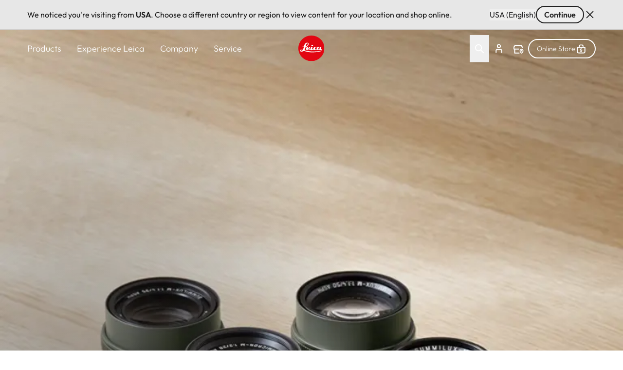

--- FILE ---
content_type: application/javascript
request_url: https://leica-camera.com/sites/default/files/js/js_tJhT-YThhfHcHxJHfYTfr2rk_bKlVYyY4K6YGn2t7X4.js?scope=footer&delta=0&language=en-int&theme=leica_redesign_theme&include=eJyNkWFuwyAMhS9UkiNFL-ASWsfOwLTL7Uea_VinTUJCSNjvM_az10yj13VTIbEyMCWPKVOgkqJMttBKzkH8otlxkvvFdxEz_N2ZtrO52aST8lrF8u7KM5lfKHdiV96TRAf_4p1HDp1kkq1ap5ZhVMzR49B0MisZnOCRIixprw1Cz8Jk1m1AIWS_uJnV9y6ocArd9Q0z06kNuW7gAdX0wFqb74mQwBoH3PB5xpO0OaRlbh-V8j5cNa-XQGDKU-sXpnn8fr4VjaqRaTLEMbbr9_v84S24Xs7uW4lVZWRIrIg0lRpj29zh_ylo0kM-BRgYe7Phr7HHhRD-y61I8mOxX7lxRcU
body_size: 219274
content:
/* @license MIT https://raw.githubusercontent.com/jquery/jquery/3.7.1/LICENSE.txt */
/*! jQuery v3.7.1 | (c) OpenJS Foundation and other contributors | jquery.org/license */
!function(e,t){"use strict";"object"==typeof module&&"object"==typeof module.exports?module.exports=e.document?t(e,!0):function(e){if(!e.document)throw new Error("jQuery requires a window with a document");return t(e)}:t(e)}("undefined"!=typeof window?window:this,function(ie,e){"use strict";var oe=[],r=Object.getPrototypeOf,ae=oe.slice,g=oe.flat?function(e){return oe.flat.call(e)}:function(e){return oe.concat.apply([],e)},s=oe.push,se=oe.indexOf,n={},i=n.toString,ue=n.hasOwnProperty,o=ue.toString,a=o.call(Object),le={},v=function(e){return"function"==typeof e&&"number"!=typeof e.nodeType&&"function"!=typeof e.item},y=function(e){return null!=e&&e===e.window},C=ie.document,u={type:!0,src:!0,nonce:!0,noModule:!0};function m(e,t,n){var r,i,o=(n=n||C).createElement("script");if(o.text=e,t)for(r in u)(i=t[r]||t.getAttribute&&t.getAttribute(r))&&o.setAttribute(r,i);n.head.appendChild(o).parentNode.removeChild(o)}function x(e){return null==e?e+"":"object"==typeof e||"function"==typeof e?n[i.call(e)]||"object":typeof e}var t="3.7.1",l=/HTML$/i,ce=function(e,t){return new ce.fn.init(e,t)};function c(e){var t=!!e&&"length"in e&&e.length,n=x(e);return!v(e)&&!y(e)&&("array"===n||0===t||"number"==typeof t&&0<t&&t-1 in e)}function fe(e,t){return e.nodeName&&e.nodeName.toLowerCase()===t.toLowerCase()}ce.fn=ce.prototype={jquery:t,constructor:ce,length:0,toArray:function(){return ae.call(this)},get:function(e){return null==e?ae.call(this):e<0?this[e+this.length]:this[e]},pushStack:function(e){var t=ce.merge(this.constructor(),e);return t.prevObject=this,t},each:function(e){return ce.each(this,e)},map:function(n){return this.pushStack(ce.map(this,function(e,t){return n.call(e,t,e)}))},slice:function(){return this.pushStack(ae.apply(this,arguments))},first:function(){return this.eq(0)},last:function(){return this.eq(-1)},even:function(){return this.pushStack(ce.grep(this,function(e,t){return(t+1)%2}))},odd:function(){return this.pushStack(ce.grep(this,function(e,t){return t%2}))},eq:function(e){var t=this.length,n=+e+(e<0?t:0);return this.pushStack(0<=n&&n<t?[this[n]]:[])},end:function(){return this.prevObject||this.constructor()},push:s,sort:oe.sort,splice:oe.splice},ce.extend=ce.fn.extend=function(){var e,t,n,r,i,o,a=arguments[0]||{},s=1,u=arguments.length,l=!1;for("boolean"==typeof a&&(l=a,a=arguments[s]||{},s++),"object"==typeof a||v(a)||(a={}),s===u&&(a=this,s--);s<u;s++)if(null!=(e=arguments[s]))for(t in e)r=e[t],"__proto__"!==t&&a!==r&&(l&&r&&(ce.isPlainObject(r)||(i=Array.isArray(r)))?(n=a[t],o=i&&!Array.isArray(n)?[]:i||ce.isPlainObject(n)?n:{},i=!1,a[t]=ce.extend(l,o,r)):void 0!==r&&(a[t]=r));return a},ce.extend({expando:"jQuery"+(t+Math.random()).replace(/\D/g,""),isReady:!0,error:function(e){throw new Error(e)},noop:function(){},isPlainObject:function(e){var t,n;return!(!e||"[object Object]"!==i.call(e))&&(!(t=r(e))||"function"==typeof(n=ue.call(t,"constructor")&&t.constructor)&&o.call(n)===a)},isEmptyObject:function(e){var t;for(t in e)return!1;return!0},globalEval:function(e,t,n){m(e,{nonce:t&&t.nonce},n)},each:function(e,t){var n,r=0;if(c(e)){for(n=e.length;r<n;r++)if(!1===t.call(e[r],r,e[r]))break}else for(r in e)if(!1===t.call(e[r],r,e[r]))break;return e},text:function(e){var t,n="",r=0,i=e.nodeType;if(!i)while(t=e[r++])n+=ce.text(t);return 1===i||11===i?e.textContent:9===i?e.documentElement.textContent:3===i||4===i?e.nodeValue:n},makeArray:function(e,t){var n=t||[];return null!=e&&(c(Object(e))?ce.merge(n,"string"==typeof e?[e]:e):s.call(n,e)),n},inArray:function(e,t,n){return null==t?-1:se.call(t,e,n)},isXMLDoc:function(e){var t=e&&e.namespaceURI,n=e&&(e.ownerDocument||e).documentElement;return!l.test(t||n&&n.nodeName||"HTML")},merge:function(e,t){for(var n=+t.length,r=0,i=e.length;r<n;r++)e[i++]=t[r];return e.length=i,e},grep:function(e,t,n){for(var r=[],i=0,o=e.length,a=!n;i<o;i++)!t(e[i],i)!==a&&r.push(e[i]);return r},map:function(e,t,n){var r,i,o=0,a=[];if(c(e))for(r=e.length;o<r;o++)null!=(i=t(e[o],o,n))&&a.push(i);else for(o in e)null!=(i=t(e[o],o,n))&&a.push(i);return g(a)},guid:1,support:le}),"function"==typeof Symbol&&(ce.fn[Symbol.iterator]=oe[Symbol.iterator]),ce.each("Boolean Number String Function Array Date RegExp Object Error Symbol".split(" "),function(e,t){n["[object "+t+"]"]=t.toLowerCase()});var pe=oe.pop,de=oe.sort,he=oe.splice,ge="[\\x20\\t\\r\\n\\f]",ve=new RegExp("^"+ge+"+|((?:^|[^\\\\])(?:\\\\.)*)"+ge+"+$","g");ce.contains=function(e,t){var n=t&&t.parentNode;return e===n||!(!n||1!==n.nodeType||!(e.contains?e.contains(n):e.compareDocumentPosition&&16&e.compareDocumentPosition(n)))};var f=/([\0-\x1f\x7f]|^-?\d)|^-$|[^\x80-\uFFFF\w-]/g;function p(e,t){return t?"\0"===e?"\ufffd":e.slice(0,-1)+"\\"+e.charCodeAt(e.length-1).toString(16)+" ":"\\"+e}ce.escapeSelector=function(e){return(e+"").replace(f,p)};var ye=C,me=s;!function(){var e,b,w,o,a,T,r,C,d,i,k=me,S=ce.expando,E=0,n=0,s=W(),c=W(),u=W(),h=W(),l=function(e,t){return e===t&&(a=!0),0},f="checked|selected|async|autofocus|autoplay|controls|defer|disabled|hidden|ismap|loop|multiple|open|readonly|required|scoped",t="(?:\\\\[\\da-fA-F]{1,6}"+ge+"?|\\\\[^\\r\\n\\f]|[\\w-]|[^\0-\\x7f])+",p="\\["+ge+"*("+t+")(?:"+ge+"*([*^$|!~]?=)"+ge+"*(?:'((?:\\\\.|[^\\\\'])*)'|\"((?:\\\\.|[^\\\\\"])*)\"|("+t+"))|)"+ge+"*\\]",g=":("+t+")(?:\\((('((?:\\\\.|[^\\\\'])*)'|\"((?:\\\\.|[^\\\\\"])*)\")|((?:\\\\.|[^\\\\()[\\]]|"+p+")*)|.*)\\)|)",v=new RegExp(ge+"+","g"),y=new RegExp("^"+ge+"*,"+ge+"*"),m=new RegExp("^"+ge+"*([>+~]|"+ge+")"+ge+"*"),x=new RegExp(ge+"|>"),j=new RegExp(g),A=new RegExp("^"+t+"$"),D={ID:new RegExp("^#("+t+")"),CLASS:new RegExp("^\\.("+t+")"),TAG:new RegExp("^("+t+"|[*])"),ATTR:new RegExp("^"+p),PSEUDO:new RegExp("^"+g),CHILD:new RegExp("^:(only|first|last|nth|nth-last)-(child|of-type)(?:\\("+ge+"*(even|odd|(([+-]|)(\\d*)n|)"+ge+"*(?:([+-]|)"+ge+"*(\\d+)|))"+ge+"*\\)|)","i"),bool:new RegExp("^(?:"+f+")$","i"),needsContext:new RegExp("^"+ge+"*[>+~]|:(even|odd|eq|gt|lt|nth|first|last)(?:\\("+ge+"*((?:-\\d)?\\d*)"+ge+"*\\)|)(?=[^-]|$)","i")},N=/^(?:input|select|textarea|button)$/i,q=/^h\d$/i,L=/^(?:#([\w-]+)|(\w+)|\.([\w-]+))$/,H=/[+~]/,O=new RegExp("\\\\[\\da-fA-F]{1,6}"+ge+"?|\\\\([^\\r\\n\\f])","g"),P=function(e,t){var n="0x"+e.slice(1)-65536;return t||(n<0?String.fromCharCode(n+65536):String.fromCharCode(n>>10|55296,1023&n|56320))},M=function(){V()},R=J(function(e){return!0===e.disabled&&fe(e,"fieldset")},{dir:"parentNode",next:"legend"});try{k.apply(oe=ae.call(ye.childNodes),ye.childNodes),oe[ye.childNodes.length].nodeType}catch(e){k={apply:function(e,t){me.apply(e,ae.call(t))},call:function(e){me.apply(e,ae.call(arguments,1))}}}function I(t,e,n,r){var i,o,a,s,u,l,c,f=e&&e.ownerDocument,p=e?e.nodeType:9;if(n=n||[],"string"!=typeof t||!t||1!==p&&9!==p&&11!==p)return n;if(!r&&(V(e),e=e||T,C)){if(11!==p&&(u=L.exec(t)))if(i=u[1]){if(9===p){if(!(a=e.getElementById(i)))return n;if(a.id===i)return k.call(n,a),n}else if(f&&(a=f.getElementById(i))&&I.contains(e,a)&&a.id===i)return k.call(n,a),n}else{if(u[2])return k.apply(n,e.getElementsByTagName(t)),n;if((i=u[3])&&e.getElementsByClassName)return k.apply(n,e.getElementsByClassName(i)),n}if(!(h[t+" "]||d&&d.test(t))){if(c=t,f=e,1===p&&(x.test(t)||m.test(t))){(f=H.test(t)&&U(e.parentNode)||e)==e&&le.scope||((s=e.getAttribute("id"))?s=ce.escapeSelector(s):e.setAttribute("id",s=S)),o=(l=Y(t)).length;while(o--)l[o]=(s?"#"+s:":scope")+" "+Q(l[o]);c=l.join(",")}try{return k.apply(n,f.querySelectorAll(c)),n}catch(e){h(t,!0)}finally{s===S&&e.removeAttribute("id")}}}return re(t.replace(ve,"$1"),e,n,r)}function W(){var r=[];return function e(t,n){return r.push(t+" ")>b.cacheLength&&delete e[r.shift()],e[t+" "]=n}}function F(e){return e[S]=!0,e}function $(e){var t=T.createElement("fieldset");try{return!!e(t)}catch(e){return!1}finally{t.parentNode&&t.parentNode.removeChild(t),t=null}}function B(t){return function(e){return fe(e,"input")&&e.type===t}}function _(t){return function(e){return(fe(e,"input")||fe(e,"button"))&&e.type===t}}function z(t){return function(e){return"form"in e?e.parentNode&&!1===e.disabled?"label"in e?"label"in e.parentNode?e.parentNode.disabled===t:e.disabled===t:e.isDisabled===t||e.isDisabled!==!t&&R(e)===t:e.disabled===t:"label"in e&&e.disabled===t}}function X(a){return F(function(o){return o=+o,F(function(e,t){var n,r=a([],e.length,o),i=r.length;while(i--)e[n=r[i]]&&(e[n]=!(t[n]=e[n]))})})}function U(e){return e&&"undefined"!=typeof e.getElementsByTagName&&e}function V(e){var t,n=e?e.ownerDocument||e:ye;return n!=T&&9===n.nodeType&&n.documentElement&&(r=(T=n).documentElement,C=!ce.isXMLDoc(T),i=r.matches||r.webkitMatchesSelector||r.msMatchesSelector,r.msMatchesSelector&&ye!=T&&(t=T.defaultView)&&t.top!==t&&t.addEventListener("unload",M),le.getById=$(function(e){return r.appendChild(e).id=ce.expando,!T.getElementsByName||!T.getElementsByName(ce.expando).length}),le.disconnectedMatch=$(function(e){return i.call(e,"*")}),le.scope=$(function(){return T.querySelectorAll(":scope")}),le.cssHas=$(function(){try{return T.querySelector(":has(*,:jqfake)"),!1}catch(e){return!0}}),le.getById?(b.filter.ID=function(e){var t=e.replace(O,P);return function(e){return e.getAttribute("id")===t}},b.find.ID=function(e,t){if("undefined"!=typeof t.getElementById&&C){var n=t.getElementById(e);return n?[n]:[]}}):(b.filter.ID=function(e){var n=e.replace(O,P);return function(e){var t="undefined"!=typeof e.getAttributeNode&&e.getAttributeNode("id");return t&&t.value===n}},b.find.ID=function(e,t){if("undefined"!=typeof t.getElementById&&C){var n,r,i,o=t.getElementById(e);if(o){if((n=o.getAttributeNode("id"))&&n.value===e)return[o];i=t.getElementsByName(e),r=0;while(o=i[r++])if((n=o.getAttributeNode("id"))&&n.value===e)return[o]}return[]}}),b.find.TAG=function(e,t){return"undefined"!=typeof t.getElementsByTagName?t.getElementsByTagName(e):t.querySelectorAll(e)},b.find.CLASS=function(e,t){if("undefined"!=typeof t.getElementsByClassName&&C)return t.getElementsByClassName(e)},d=[],$(function(e){var t;r.appendChild(e).innerHTML="<a id='"+S+"' href='' disabled='disabled'></a><select id='"+S+"-\r\\' disabled='disabled'><option selected=''></option></select>",e.querySelectorAll("[selected]").length||d.push("\\["+ge+"*(?:value|"+f+")"),e.querySelectorAll("[id~="+S+"-]").length||d.push("~="),e.querySelectorAll("a#"+S+"+*").length||d.push(".#.+[+~]"),e.querySelectorAll(":checked").length||d.push(":checked"),(t=T.createElement("input")).setAttribute("type","hidden"),e.appendChild(t).setAttribute("name","D"),r.appendChild(e).disabled=!0,2!==e.querySelectorAll(":disabled").length&&d.push(":enabled",":disabled"),(t=T.createElement("input")).setAttribute("name",""),e.appendChild(t),e.querySelectorAll("[name='']").length||d.push("\\["+ge+"*name"+ge+"*="+ge+"*(?:''|\"\")")}),le.cssHas||d.push(":has"),d=d.length&&new RegExp(d.join("|")),l=function(e,t){if(e===t)return a=!0,0;var n=!e.compareDocumentPosition-!t.compareDocumentPosition;return n||(1&(n=(e.ownerDocument||e)==(t.ownerDocument||t)?e.compareDocumentPosition(t):1)||!le.sortDetached&&t.compareDocumentPosition(e)===n?e===T||e.ownerDocument==ye&&I.contains(ye,e)?-1:t===T||t.ownerDocument==ye&&I.contains(ye,t)?1:o?se.call(o,e)-se.call(o,t):0:4&n?-1:1)}),T}for(e in I.matches=function(e,t){return I(e,null,null,t)},I.matchesSelector=function(e,t){if(V(e),C&&!h[t+" "]&&(!d||!d.test(t)))try{var n=i.call(e,t);if(n||le.disconnectedMatch||e.document&&11!==e.document.nodeType)return n}catch(e){h(t,!0)}return 0<I(t,T,null,[e]).length},I.contains=function(e,t){return(e.ownerDocument||e)!=T&&V(e),ce.contains(e,t)},I.attr=function(e,t){(e.ownerDocument||e)!=T&&V(e);var n=b.attrHandle[t.toLowerCase()],r=n&&ue.call(b.attrHandle,t.toLowerCase())?n(e,t,!C):void 0;return void 0!==r?r:e.getAttribute(t)},I.error=function(e){throw new Error("Syntax error, unrecognized expression: "+e)},ce.uniqueSort=function(e){var t,n=[],r=0,i=0;if(a=!le.sortStable,o=!le.sortStable&&ae.call(e,0),de.call(e,l),a){while(t=e[i++])t===e[i]&&(r=n.push(i));while(r--)he.call(e,n[r],1)}return o=null,e},ce.fn.uniqueSort=function(){return this.pushStack(ce.uniqueSort(ae.apply(this)))},(b=ce.expr={cacheLength:50,createPseudo:F,match:D,attrHandle:{},find:{},relative:{">":{dir:"parentNode",first:!0}," ":{dir:"parentNode"},"+":{dir:"previousSibling",first:!0},"~":{dir:"previousSibling"}},preFilter:{ATTR:function(e){return e[1]=e[1].replace(O,P),e[3]=(e[3]||e[4]||e[5]||"").replace(O,P),"~="===e[2]&&(e[3]=" "+e[3]+" "),e.slice(0,4)},CHILD:function(e){return e[1]=e[1].toLowerCase(),"nth"===e[1].slice(0,3)?(e[3]||I.error(e[0]),e[4]=+(e[4]?e[5]+(e[6]||1):2*("even"===e[3]||"odd"===e[3])),e[5]=+(e[7]+e[8]||"odd"===e[3])):e[3]&&I.error(e[0]),e},PSEUDO:function(e){var t,n=!e[6]&&e[2];return D.CHILD.test(e[0])?null:(e[3]?e[2]=e[4]||e[5]||"":n&&j.test(n)&&(t=Y(n,!0))&&(t=n.indexOf(")",n.length-t)-n.length)&&(e[0]=e[0].slice(0,t),e[2]=n.slice(0,t)),e.slice(0,3))}},filter:{TAG:function(e){var t=e.replace(O,P).toLowerCase();return"*"===e?function(){return!0}:function(e){return fe(e,t)}},CLASS:function(e){var t=s[e+" "];return t||(t=new RegExp("(^|"+ge+")"+e+"("+ge+"|$)"))&&s(e,function(e){return t.test("string"==typeof e.className&&e.className||"undefined"!=typeof e.getAttribute&&e.getAttribute("class")||"")})},ATTR:function(n,r,i){return function(e){var t=I.attr(e,n);return null==t?"!="===r:!r||(t+="","="===r?t===i:"!="===r?t!==i:"^="===r?i&&0===t.indexOf(i):"*="===r?i&&-1<t.indexOf(i):"$="===r?i&&t.slice(-i.length)===i:"~="===r?-1<(" "+t.replace(v," ")+" ").indexOf(i):"|="===r&&(t===i||t.slice(0,i.length+1)===i+"-"))}},CHILD:function(d,e,t,h,g){var v="nth"!==d.slice(0,3),y="last"!==d.slice(-4),m="of-type"===e;return 1===h&&0===g?function(e){return!!e.parentNode}:function(e,t,n){var r,i,o,a,s,u=v!==y?"nextSibling":"previousSibling",l=e.parentNode,c=m&&e.nodeName.toLowerCase(),f=!n&&!m,p=!1;if(l){if(v){while(u){o=e;while(o=o[u])if(m?fe(o,c):1===o.nodeType)return!1;s=u="only"===d&&!s&&"nextSibling"}return!0}if(s=[y?l.firstChild:l.lastChild],y&&f){p=(a=(r=(i=l[S]||(l[S]={}))[d]||[])[0]===E&&r[1])&&r[2],o=a&&l.childNodes[a];while(o=++a&&o&&o[u]||(p=a=0)||s.pop())if(1===o.nodeType&&++p&&o===e){i[d]=[E,a,p];break}}else if(f&&(p=a=(r=(i=e[S]||(e[S]={}))[d]||[])[0]===E&&r[1]),!1===p)while(o=++a&&o&&o[u]||(p=a=0)||s.pop())if((m?fe(o,c):1===o.nodeType)&&++p&&(f&&((i=o[S]||(o[S]={}))[d]=[E,p]),o===e))break;return(p-=g)===h||p%h==0&&0<=p/h}}},PSEUDO:function(e,o){var t,a=b.pseudos[e]||b.setFilters[e.toLowerCase()]||I.error("unsupported pseudo: "+e);return a[S]?a(o):1<a.length?(t=[e,e,"",o],b.setFilters.hasOwnProperty(e.toLowerCase())?F(function(e,t){var n,r=a(e,o),i=r.length;while(i--)e[n=se.call(e,r[i])]=!(t[n]=r[i])}):function(e){return a(e,0,t)}):a}},pseudos:{not:F(function(e){var r=[],i=[],s=ne(e.replace(ve,"$1"));return s[S]?F(function(e,t,n,r){var i,o=s(e,null,r,[]),a=e.length;while(a--)(i=o[a])&&(e[a]=!(t[a]=i))}):function(e,t,n){return r[0]=e,s(r,null,n,i),r[0]=null,!i.pop()}}),has:F(function(t){return function(e){return 0<I(t,e).length}}),contains:F(function(t){return t=t.replace(O,P),function(e){return-1<(e.textContent||ce.text(e)).indexOf(t)}}),lang:F(function(n){return A.test(n||"")||I.error("unsupported lang: "+n),n=n.replace(O,P).toLowerCase(),function(e){var t;do{if(t=C?e.lang:e.getAttribute("xml:lang")||e.getAttribute("lang"))return(t=t.toLowerCase())===n||0===t.indexOf(n+"-")}while((e=e.parentNode)&&1===e.nodeType);return!1}}),target:function(e){var t=ie.location&&ie.location.hash;return t&&t.slice(1)===e.id},root:function(e){return e===r},focus:function(e){return e===function(){try{return T.activeElement}catch(e){}}()&&T.hasFocus()&&!!(e.type||e.href||~e.tabIndex)},enabled:z(!1),disabled:z(!0),checked:function(e){return fe(e,"input")&&!!e.checked||fe(e,"option")&&!!e.selected},selected:function(e){return e.parentNode&&e.parentNode.selectedIndex,!0===e.selected},empty:function(e){for(e=e.firstChild;e;e=e.nextSibling)if(e.nodeType<6)return!1;return!0},parent:function(e){return!b.pseudos.empty(e)},header:function(e){return q.test(e.nodeName)},input:function(e){return N.test(e.nodeName)},button:function(e){return fe(e,"input")&&"button"===e.type||fe(e,"button")},text:function(e){var t;return fe(e,"input")&&"text"===e.type&&(null==(t=e.getAttribute("type"))||"text"===t.toLowerCase())},first:X(function(){return[0]}),last:X(function(e,t){return[t-1]}),eq:X(function(e,t,n){return[n<0?n+t:n]}),even:X(function(e,t){for(var n=0;n<t;n+=2)e.push(n);return e}),odd:X(function(e,t){for(var n=1;n<t;n+=2)e.push(n);return e}),lt:X(function(e,t,n){var r;for(r=n<0?n+t:t<n?t:n;0<=--r;)e.push(r);return e}),gt:X(function(e,t,n){for(var r=n<0?n+t:n;++r<t;)e.push(r);return e})}}).pseudos.nth=b.pseudos.eq,{radio:!0,checkbox:!0,file:!0,password:!0,image:!0})b.pseudos[e]=B(e);for(e in{submit:!0,reset:!0})b.pseudos[e]=_(e);function G(){}function Y(e,t){var n,r,i,o,a,s,u,l=c[e+" "];if(l)return t?0:l.slice(0);a=e,s=[],u=b.preFilter;while(a){for(o in n&&!(r=y.exec(a))||(r&&(a=a.slice(r[0].length)||a),s.push(i=[])),n=!1,(r=m.exec(a))&&(n=r.shift(),i.push({value:n,type:r[0].replace(ve," ")}),a=a.slice(n.length)),b.filter)!(r=D[o].exec(a))||u[o]&&!(r=u[o](r))||(n=r.shift(),i.push({value:n,type:o,matches:r}),a=a.slice(n.length));if(!n)break}return t?a.length:a?I.error(e):c(e,s).slice(0)}function Q(e){for(var t=0,n=e.length,r="";t<n;t++)r+=e[t].value;return r}function J(a,e,t){var s=e.dir,u=e.next,l=u||s,c=t&&"parentNode"===l,f=n++;return e.first?function(e,t,n){while(e=e[s])if(1===e.nodeType||c)return a(e,t,n);return!1}:function(e,t,n){var r,i,o=[E,f];if(n){while(e=e[s])if((1===e.nodeType||c)&&a(e,t,n))return!0}else while(e=e[s])if(1===e.nodeType||c)if(i=e[S]||(e[S]={}),u&&fe(e,u))e=e[s]||e;else{if((r=i[l])&&r[0]===E&&r[1]===f)return o[2]=r[2];if((i[l]=o)[2]=a(e,t,n))return!0}return!1}}function K(i){return 1<i.length?function(e,t,n){var r=i.length;while(r--)if(!i[r](e,t,n))return!1;return!0}:i[0]}function Z(e,t,n,r,i){for(var o,a=[],s=0,u=e.length,l=null!=t;s<u;s++)(o=e[s])&&(n&&!n(o,r,i)||(a.push(o),l&&t.push(s)));return a}function ee(d,h,g,v,y,e){return v&&!v[S]&&(v=ee(v)),y&&!y[S]&&(y=ee(y,e)),F(function(e,t,n,r){var i,o,a,s,u=[],l=[],c=t.length,f=e||function(e,t,n){for(var r=0,i=t.length;r<i;r++)I(e,t[r],n);return n}(h||"*",n.nodeType?[n]:n,[]),p=!d||!e&&h?f:Z(f,u,d,n,r);if(g?g(p,s=y||(e?d:c||v)?[]:t,n,r):s=p,v){i=Z(s,l),v(i,[],n,r),o=i.length;while(o--)(a=i[o])&&(s[l[o]]=!(p[l[o]]=a))}if(e){if(y||d){if(y){i=[],o=s.length;while(o--)(a=s[o])&&i.push(p[o]=a);y(null,s=[],i,r)}o=s.length;while(o--)(a=s[o])&&-1<(i=y?se.call(e,a):u[o])&&(e[i]=!(t[i]=a))}}else s=Z(s===t?s.splice(c,s.length):s),y?y(null,t,s,r):k.apply(t,s)})}function te(e){for(var i,t,n,r=e.length,o=b.relative[e[0].type],a=o||b.relative[" "],s=o?1:0,u=J(function(e){return e===i},a,!0),l=J(function(e){return-1<se.call(i,e)},a,!0),c=[function(e,t,n){var r=!o&&(n||t!=w)||((i=t).nodeType?u(e,t,n):l(e,t,n));return i=null,r}];s<r;s++)if(t=b.relative[e[s].type])c=[J(K(c),t)];else{if((t=b.filter[e[s].type].apply(null,e[s].matches))[S]){for(n=++s;n<r;n++)if(b.relative[e[n].type])break;return ee(1<s&&K(c),1<s&&Q(e.slice(0,s-1).concat({value:" "===e[s-2].type?"*":""})).replace(ve,"$1"),t,s<n&&te(e.slice(s,n)),n<r&&te(e=e.slice(n)),n<r&&Q(e))}c.push(t)}return K(c)}function ne(e,t){var n,v,y,m,x,r,i=[],o=[],a=u[e+" "];if(!a){t||(t=Y(e)),n=t.length;while(n--)(a=te(t[n]))[S]?i.push(a):o.push(a);(a=u(e,(v=o,m=0<(y=i).length,x=0<v.length,r=function(e,t,n,r,i){var o,a,s,u=0,l="0",c=e&&[],f=[],p=w,d=e||x&&b.find.TAG("*",i),h=E+=null==p?1:Math.random()||.1,g=d.length;for(i&&(w=t==T||t||i);l!==g&&null!=(o=d[l]);l++){if(x&&o){a=0,t||o.ownerDocument==T||(V(o),n=!C);while(s=v[a++])if(s(o,t||T,n)){k.call(r,o);break}i&&(E=h)}m&&((o=!s&&o)&&u--,e&&c.push(o))}if(u+=l,m&&l!==u){a=0;while(s=y[a++])s(c,f,t,n);if(e){if(0<u)while(l--)c[l]||f[l]||(f[l]=pe.call(r));f=Z(f)}k.apply(r,f),i&&!e&&0<f.length&&1<u+y.length&&ce.uniqueSort(r)}return i&&(E=h,w=p),c},m?F(r):r))).selector=e}return a}function re(e,t,n,r){var i,o,a,s,u,l="function"==typeof e&&e,c=!r&&Y(e=l.selector||e);if(n=n||[],1===c.length){if(2<(o=c[0]=c[0].slice(0)).length&&"ID"===(a=o[0]).type&&9===t.nodeType&&C&&b.relative[o[1].type]){if(!(t=(b.find.ID(a.matches[0].replace(O,P),t)||[])[0]))return n;l&&(t=t.parentNode),e=e.slice(o.shift().value.length)}i=D.needsContext.test(e)?0:o.length;while(i--){if(a=o[i],b.relative[s=a.type])break;if((u=b.find[s])&&(r=u(a.matches[0].replace(O,P),H.test(o[0].type)&&U(t.parentNode)||t))){if(o.splice(i,1),!(e=r.length&&Q(o)))return k.apply(n,r),n;break}}}return(l||ne(e,c))(r,t,!C,n,!t||H.test(e)&&U(t.parentNode)||t),n}G.prototype=b.filters=b.pseudos,b.setFilters=new G,le.sortStable=S.split("").sort(l).join("")===S,V(),le.sortDetached=$(function(e){return 1&e.compareDocumentPosition(T.createElement("fieldset"))}),ce.find=I,ce.expr[":"]=ce.expr.pseudos,ce.unique=ce.uniqueSort,I.compile=ne,I.select=re,I.setDocument=V,I.tokenize=Y,I.escape=ce.escapeSelector,I.getText=ce.text,I.isXML=ce.isXMLDoc,I.selectors=ce.expr,I.support=ce.support,I.uniqueSort=ce.uniqueSort}();var d=function(e,t,n){var r=[],i=void 0!==n;while((e=e[t])&&9!==e.nodeType)if(1===e.nodeType){if(i&&ce(e).is(n))break;r.push(e)}return r},h=function(e,t){for(var n=[];e;e=e.nextSibling)1===e.nodeType&&e!==t&&n.push(e);return n},b=ce.expr.match.needsContext,w=/^<([a-z][^\/\0>:\x20\t\r\n\f]*)[\x20\t\r\n\f]*\/?>(?:<\/\1>|)$/i;function T(e,n,r){return v(n)?ce.grep(e,function(e,t){return!!n.call(e,t,e)!==r}):n.nodeType?ce.grep(e,function(e){return e===n!==r}):"string"!=typeof n?ce.grep(e,function(e){return-1<se.call(n,e)!==r}):ce.filter(n,e,r)}ce.filter=function(e,t,n){var r=t[0];return n&&(e=":not("+e+")"),1===t.length&&1===r.nodeType?ce.find.matchesSelector(r,e)?[r]:[]:ce.find.matches(e,ce.grep(t,function(e){return 1===e.nodeType}))},ce.fn.extend({find:function(e){var t,n,r=this.length,i=this;if("string"!=typeof e)return this.pushStack(ce(e).filter(function(){for(t=0;t<r;t++)if(ce.contains(i[t],this))return!0}));for(n=this.pushStack([]),t=0;t<r;t++)ce.find(e,i[t],n);return 1<r?ce.uniqueSort(n):n},filter:function(e){return this.pushStack(T(this,e||[],!1))},not:function(e){return this.pushStack(T(this,e||[],!0))},is:function(e){return!!T(this,"string"==typeof e&&b.test(e)?ce(e):e||[],!1).length}});var k,S=/^(?:\s*(<[\w\W]+>)[^>]*|#([\w-]+))$/;(ce.fn.init=function(e,t,n){var r,i;if(!e)return this;if(n=n||k,"string"==typeof e){if(!(r="<"===e[0]&&">"===e[e.length-1]&&3<=e.length?[null,e,null]:S.exec(e))||!r[1]&&t)return!t||t.jquery?(t||n).find(e):this.constructor(t).find(e);if(r[1]){if(t=t instanceof ce?t[0]:t,ce.merge(this,ce.parseHTML(r[1],t&&t.nodeType?t.ownerDocument||t:C,!0)),w.test(r[1])&&ce.isPlainObject(t))for(r in t)v(this[r])?this[r](t[r]):this.attr(r,t[r]);return this}return(i=C.getElementById(r[2]))&&(this[0]=i,this.length=1),this}return e.nodeType?(this[0]=e,this.length=1,this):v(e)?void 0!==n.ready?n.ready(e):e(ce):ce.makeArray(e,this)}).prototype=ce.fn,k=ce(C);var E=/^(?:parents|prev(?:Until|All))/,j={children:!0,contents:!0,next:!0,prev:!0};function A(e,t){while((e=e[t])&&1!==e.nodeType);return e}ce.fn.extend({has:function(e){var t=ce(e,this),n=t.length;return this.filter(function(){for(var e=0;e<n;e++)if(ce.contains(this,t[e]))return!0})},closest:function(e,t){var n,r=0,i=this.length,o=[],a="string"!=typeof e&&ce(e);if(!b.test(e))for(;r<i;r++)for(n=this[r];n&&n!==t;n=n.parentNode)if(n.nodeType<11&&(a?-1<a.index(n):1===n.nodeType&&ce.find.matchesSelector(n,e))){o.push(n);break}return this.pushStack(1<o.length?ce.uniqueSort(o):o)},index:function(e){return e?"string"==typeof e?se.call(ce(e),this[0]):se.call(this,e.jquery?e[0]:e):this[0]&&this[0].parentNode?this.first().prevAll().length:-1},add:function(e,t){return this.pushStack(ce.uniqueSort(ce.merge(this.get(),ce(e,t))))},addBack:function(e){return this.add(null==e?this.prevObject:this.prevObject.filter(e))}}),ce.each({parent:function(e){var t=e.parentNode;return t&&11!==t.nodeType?t:null},parents:function(e){return d(e,"parentNode")},parentsUntil:function(e,t,n){return d(e,"parentNode",n)},next:function(e){return A(e,"nextSibling")},prev:function(e){return A(e,"previousSibling")},nextAll:function(e){return d(e,"nextSibling")},prevAll:function(e){return d(e,"previousSibling")},nextUntil:function(e,t,n){return d(e,"nextSibling",n)},prevUntil:function(e,t,n){return d(e,"previousSibling",n)},siblings:function(e){return h((e.parentNode||{}).firstChild,e)},children:function(e){return h(e.firstChild)},contents:function(e){return null!=e.contentDocument&&r(e.contentDocument)?e.contentDocument:(fe(e,"template")&&(e=e.content||e),ce.merge([],e.childNodes))}},function(r,i){ce.fn[r]=function(e,t){var n=ce.map(this,i,e);return"Until"!==r.slice(-5)&&(t=e),t&&"string"==typeof t&&(n=ce.filter(t,n)),1<this.length&&(j[r]||ce.uniqueSort(n),E.test(r)&&n.reverse()),this.pushStack(n)}});var D=/[^\x20\t\r\n\f]+/g;function N(e){return e}function q(e){throw e}function L(e,t,n,r){var i;try{e&&v(i=e.promise)?i.call(e).done(t).fail(n):e&&v(i=e.then)?i.call(e,t,n):t.apply(void 0,[e].slice(r))}catch(e){n.apply(void 0,[e])}}ce.Callbacks=function(r){var e,n;r="string"==typeof r?(e=r,n={},ce.each(e.match(D)||[],function(e,t){n[t]=!0}),n):ce.extend({},r);var i,t,o,a,s=[],u=[],l=-1,c=function(){for(a=a||r.once,o=i=!0;u.length;l=-1){t=u.shift();while(++l<s.length)!1===s[l].apply(t[0],t[1])&&r.stopOnFalse&&(l=s.length,t=!1)}r.memory||(t=!1),i=!1,a&&(s=t?[]:"")},f={add:function(){return s&&(t&&!i&&(l=s.length-1,u.push(t)),function n(e){ce.each(e,function(e,t){v(t)?r.unique&&f.has(t)||s.push(t):t&&t.length&&"string"!==x(t)&&n(t)})}(arguments),t&&!i&&c()),this},remove:function(){return ce.each(arguments,function(e,t){var n;while(-1<(n=ce.inArray(t,s,n)))s.splice(n,1),n<=l&&l--}),this},has:function(e){return e?-1<ce.inArray(e,s):0<s.length},empty:function(){return s&&(s=[]),this},disable:function(){return a=u=[],s=t="",this},disabled:function(){return!s},lock:function(){return a=u=[],t||i||(s=t=""),this},locked:function(){return!!a},fireWith:function(e,t){return a||(t=[e,(t=t||[]).slice?t.slice():t],u.push(t),i||c()),this},fire:function(){return f.fireWith(this,arguments),this},fired:function(){return!!o}};return f},ce.extend({Deferred:function(e){var o=[["notify","progress",ce.Callbacks("memory"),ce.Callbacks("memory"),2],["resolve","done",ce.Callbacks("once memory"),ce.Callbacks("once memory"),0,"resolved"],["reject","fail",ce.Callbacks("once memory"),ce.Callbacks("once memory"),1,"rejected"]],i="pending",a={state:function(){return i},always:function(){return s.done(arguments).fail(arguments),this},"catch":function(e){return a.then(null,e)},pipe:function(){var i=arguments;return ce.Deferred(function(r){ce.each(o,function(e,t){var n=v(i[t[4]])&&i[t[4]];s[t[1]](function(){var e=n&&n.apply(this,arguments);e&&v(e.promise)?e.promise().progress(r.notify).done(r.resolve).fail(r.reject):r[t[0]+"With"](this,n?[e]:arguments)})}),i=null}).promise()},then:function(t,n,r){var u=0;function l(i,o,a,s){return function(){var n=this,r=arguments,e=function(){var e,t;if(!(i<u)){if((e=a.apply(n,r))===o.promise())throw new TypeError("Thenable self-resolution");t=e&&("object"==typeof e||"function"==typeof e)&&e.then,v(t)?s?t.call(e,l(u,o,N,s),l(u,o,q,s)):(u++,t.call(e,l(u,o,N,s),l(u,o,q,s),l(u,o,N,o.notifyWith))):(a!==N&&(n=void 0,r=[e]),(s||o.resolveWith)(n,r))}},t=s?e:function(){try{e()}catch(e){ce.Deferred.exceptionHook&&ce.Deferred.exceptionHook(e,t.error),u<=i+1&&(a!==q&&(n=void 0,r=[e]),o.rejectWith(n,r))}};i?t():(ce.Deferred.getErrorHook?t.error=ce.Deferred.getErrorHook():ce.Deferred.getStackHook&&(t.error=ce.Deferred.getStackHook()),ie.setTimeout(t))}}return ce.Deferred(function(e){o[0][3].add(l(0,e,v(r)?r:N,e.notifyWith)),o[1][3].add(l(0,e,v(t)?t:N)),o[2][3].add(l(0,e,v(n)?n:q))}).promise()},promise:function(e){return null!=e?ce.extend(e,a):a}},s={};return ce.each(o,function(e,t){var n=t[2],r=t[5];a[t[1]]=n.add,r&&n.add(function(){i=r},o[3-e][2].disable,o[3-e][3].disable,o[0][2].lock,o[0][3].lock),n.add(t[3].fire),s[t[0]]=function(){return s[t[0]+"With"](this===s?void 0:this,arguments),this},s[t[0]+"With"]=n.fireWith}),a.promise(s),e&&e.call(s,s),s},when:function(e){var n=arguments.length,t=n,r=Array(t),i=ae.call(arguments),o=ce.Deferred(),a=function(t){return function(e){r[t]=this,i[t]=1<arguments.length?ae.call(arguments):e,--n||o.resolveWith(r,i)}};if(n<=1&&(L(e,o.done(a(t)).resolve,o.reject,!n),"pending"===o.state()||v(i[t]&&i[t].then)))return o.then();while(t--)L(i[t],a(t),o.reject);return o.promise()}});var H=/^(Eval|Internal|Range|Reference|Syntax|Type|URI)Error$/;ce.Deferred.exceptionHook=function(e,t){ie.console&&ie.console.warn&&e&&H.test(e.name)&&ie.console.warn("jQuery.Deferred exception: "+e.message,e.stack,t)},ce.readyException=function(e){ie.setTimeout(function(){throw e})};var O=ce.Deferred();function P(){C.removeEventListener("DOMContentLoaded",P),ie.removeEventListener("load",P),ce.ready()}ce.fn.ready=function(e){return O.then(e)["catch"](function(e){ce.readyException(e)}),this},ce.extend({isReady:!1,readyWait:1,ready:function(e){(!0===e?--ce.readyWait:ce.isReady)||(ce.isReady=!0)!==e&&0<--ce.readyWait||O.resolveWith(C,[ce])}}),ce.ready.then=O.then,"complete"===C.readyState||"loading"!==C.readyState&&!C.documentElement.doScroll?ie.setTimeout(ce.ready):(C.addEventListener("DOMContentLoaded",P),ie.addEventListener("load",P));var M=function(e,t,n,r,i,o,a){var s=0,u=e.length,l=null==n;if("object"===x(n))for(s in i=!0,n)M(e,t,s,n[s],!0,o,a);else if(void 0!==r&&(i=!0,v(r)||(a=!0),l&&(a?(t.call(e,r),t=null):(l=t,t=function(e,t,n){return l.call(ce(e),n)})),t))for(;s<u;s++)t(e[s],n,a?r:r.call(e[s],s,t(e[s],n)));return i?e:l?t.call(e):u?t(e[0],n):o},R=/^-ms-/,I=/-([a-z])/g;function W(e,t){return t.toUpperCase()}function F(e){return e.replace(R,"ms-").replace(I,W)}var $=function(e){return 1===e.nodeType||9===e.nodeType||!+e.nodeType};function B(){this.expando=ce.expando+B.uid++}B.uid=1,B.prototype={cache:function(e){var t=e[this.expando];return t||(t={},$(e)&&(e.nodeType?e[this.expando]=t:Object.defineProperty(e,this.expando,{value:t,configurable:!0}))),t},set:function(e,t,n){var r,i=this.cache(e);if("string"==typeof t)i[F(t)]=n;else for(r in t)i[F(r)]=t[r];return i},get:function(e,t){return void 0===t?this.cache(e):e[this.expando]&&e[this.expando][F(t)]},access:function(e,t,n){return void 0===t||t&&"string"==typeof t&&void 0===n?this.get(e,t):(this.set(e,t,n),void 0!==n?n:t)},remove:function(e,t){var n,r=e[this.expando];if(void 0!==r){if(void 0!==t){n=(t=Array.isArray(t)?t.map(F):(t=F(t))in r?[t]:t.match(D)||[]).length;while(n--)delete r[t[n]]}(void 0===t||ce.isEmptyObject(r))&&(e.nodeType?e[this.expando]=void 0:delete e[this.expando])}},hasData:function(e){var t=e[this.expando];return void 0!==t&&!ce.isEmptyObject(t)}};var _=new B,z=new B,X=/^(?:\{[\w\W]*\}|\[[\w\W]*\])$/,U=/[A-Z]/g;function V(e,t,n){var r,i;if(void 0===n&&1===e.nodeType)if(r="data-"+t.replace(U,"-$&").toLowerCase(),"string"==typeof(n=e.getAttribute(r))){try{n="true"===(i=n)||"false"!==i&&("null"===i?null:i===+i+""?+i:X.test(i)?JSON.parse(i):i)}catch(e){}z.set(e,t,n)}else n=void 0;return n}ce.extend({hasData:function(e){return z.hasData(e)||_.hasData(e)},data:function(e,t,n){return z.access(e,t,n)},removeData:function(e,t){z.remove(e,t)},_data:function(e,t,n){return _.access(e,t,n)},_removeData:function(e,t){_.remove(e,t)}}),ce.fn.extend({data:function(n,e){var t,r,i,o=this[0],a=o&&o.attributes;if(void 0===n){if(this.length&&(i=z.get(o),1===o.nodeType&&!_.get(o,"hasDataAttrs"))){t=a.length;while(t--)a[t]&&0===(r=a[t].name).indexOf("data-")&&(r=F(r.slice(5)),V(o,r,i[r]));_.set(o,"hasDataAttrs",!0)}return i}return"object"==typeof n?this.each(function(){z.set(this,n)}):M(this,function(e){var t;if(o&&void 0===e)return void 0!==(t=z.get(o,n))?t:void 0!==(t=V(o,n))?t:void 0;this.each(function(){z.set(this,n,e)})},null,e,1<arguments.length,null,!0)},removeData:function(e){return this.each(function(){z.remove(this,e)})}}),ce.extend({queue:function(e,t,n){var r;if(e)return t=(t||"fx")+"queue",r=_.get(e,t),n&&(!r||Array.isArray(n)?r=_.access(e,t,ce.makeArray(n)):r.push(n)),r||[]},dequeue:function(e,t){t=t||"fx";var n=ce.queue(e,t),r=n.length,i=n.shift(),o=ce._queueHooks(e,t);"inprogress"===i&&(i=n.shift(),r--),i&&("fx"===t&&n.unshift("inprogress"),delete o.stop,i.call(e,function(){ce.dequeue(e,t)},o)),!r&&o&&o.empty.fire()},_queueHooks:function(e,t){var n=t+"queueHooks";return _.get(e,n)||_.access(e,n,{empty:ce.Callbacks("once memory").add(function(){_.remove(e,[t+"queue",n])})})}}),ce.fn.extend({queue:function(t,n){var e=2;return"string"!=typeof t&&(n=t,t="fx",e--),arguments.length<e?ce.queue(this[0],t):void 0===n?this:this.each(function(){var e=ce.queue(this,t,n);ce._queueHooks(this,t),"fx"===t&&"inprogress"!==e[0]&&ce.dequeue(this,t)})},dequeue:function(e){return this.each(function(){ce.dequeue(this,e)})},clearQueue:function(e){return this.queue(e||"fx",[])},promise:function(e,t){var n,r=1,i=ce.Deferred(),o=this,a=this.length,s=function(){--r||i.resolveWith(o,[o])};"string"!=typeof e&&(t=e,e=void 0),e=e||"fx";while(a--)(n=_.get(o[a],e+"queueHooks"))&&n.empty&&(r++,n.empty.add(s));return s(),i.promise(t)}});var G=/[+-]?(?:\d*\.|)\d+(?:[eE][+-]?\d+|)/.source,Y=new RegExp("^(?:([+-])=|)("+G+")([a-z%]*)$","i"),Q=["Top","Right","Bottom","Left"],J=C.documentElement,K=function(e){return ce.contains(e.ownerDocument,e)},Z={composed:!0};J.getRootNode&&(K=function(e){return ce.contains(e.ownerDocument,e)||e.getRootNode(Z)===e.ownerDocument});var ee=function(e,t){return"none"===(e=t||e).style.display||""===e.style.display&&K(e)&&"none"===ce.css(e,"display")};function te(e,t,n,r){var i,o,a=20,s=r?function(){return r.cur()}:function(){return ce.css(e,t,"")},u=s(),l=n&&n[3]||(ce.cssNumber[t]?"":"px"),c=e.nodeType&&(ce.cssNumber[t]||"px"!==l&&+u)&&Y.exec(ce.css(e,t));if(c&&c[3]!==l){u/=2,l=l||c[3],c=+u||1;while(a--)ce.style(e,t,c+l),(1-o)*(1-(o=s()/u||.5))<=0&&(a=0),c/=o;c*=2,ce.style(e,t,c+l),n=n||[]}return n&&(c=+c||+u||0,i=n[1]?c+(n[1]+1)*n[2]:+n[2],r&&(r.unit=l,r.start=c,r.end=i)),i}var ne={};function re(e,t){for(var n,r,i,o,a,s,u,l=[],c=0,f=e.length;c<f;c++)(r=e[c]).style&&(n=r.style.display,t?("none"===n&&(l[c]=_.get(r,"display")||null,l[c]||(r.style.display="")),""===r.style.display&&ee(r)&&(l[c]=(u=a=o=void 0,a=(i=r).ownerDocument,s=i.nodeName,(u=ne[s])||(o=a.body.appendChild(a.createElement(s)),u=ce.css(o,"display"),o.parentNode.removeChild(o),"none"===u&&(u="block"),ne[s]=u)))):"none"!==n&&(l[c]="none",_.set(r,"display",n)));for(c=0;c<f;c++)null!=l[c]&&(e[c].style.display=l[c]);return e}ce.fn.extend({show:function(){return re(this,!0)},hide:function(){return re(this)},toggle:function(e){return"boolean"==typeof e?e?this.show():this.hide():this.each(function(){ee(this)?ce(this).show():ce(this).hide()})}});var xe,be,we=/^(?:checkbox|radio)$/i,Te=/<([a-z][^\/\0>\x20\t\r\n\f]*)/i,Ce=/^$|^module$|\/(?:java|ecma)script/i;xe=C.createDocumentFragment().appendChild(C.createElement("div")),(be=C.createElement("input")).setAttribute("type","radio"),be.setAttribute("checked","checked"),be.setAttribute("name","t"),xe.appendChild(be),le.checkClone=xe.cloneNode(!0).cloneNode(!0).lastChild.checked,xe.innerHTML="<textarea>x</textarea>",le.noCloneChecked=!!xe.cloneNode(!0).lastChild.defaultValue,xe.innerHTML="<option></option>",le.option=!!xe.lastChild;var ke={thead:[1,"<table>","</table>"],col:[2,"<table><colgroup>","</colgroup></table>"],tr:[2,"<table><tbody>","</tbody></table>"],td:[3,"<table><tbody><tr>","</tr></tbody></table>"],_default:[0,"",""]};function Se(e,t){var n;return n="undefined"!=typeof e.getElementsByTagName?e.getElementsByTagName(t||"*"):"undefined"!=typeof e.querySelectorAll?e.querySelectorAll(t||"*"):[],void 0===t||t&&fe(e,t)?ce.merge([e],n):n}function Ee(e,t){for(var n=0,r=e.length;n<r;n++)_.set(e[n],"globalEval",!t||_.get(t[n],"globalEval"))}ke.tbody=ke.tfoot=ke.colgroup=ke.caption=ke.thead,ke.th=ke.td,le.option||(ke.optgroup=ke.option=[1,"<select multiple='multiple'>","</select>"]);var je=/<|&#?\w+;/;function Ae(e,t,n,r,i){for(var o,a,s,u,l,c,f=t.createDocumentFragment(),p=[],d=0,h=e.length;d<h;d++)if((o=e[d])||0===o)if("object"===x(o))ce.merge(p,o.nodeType?[o]:o);else if(je.test(o)){a=a||f.appendChild(t.createElement("div")),s=(Te.exec(o)||["",""])[1].toLowerCase(),u=ke[s]||ke._default,a.innerHTML=u[1]+ce.htmlPrefilter(o)+u[2],c=u[0];while(c--)a=a.lastChild;ce.merge(p,a.childNodes),(a=f.firstChild).textContent=""}else p.push(t.createTextNode(o));f.textContent="",d=0;while(o=p[d++])if(r&&-1<ce.inArray(o,r))i&&i.push(o);else if(l=K(o),a=Se(f.appendChild(o),"script"),l&&Ee(a),n){c=0;while(o=a[c++])Ce.test(o.type||"")&&n.push(o)}return f}var De=/^([^.]*)(?:\.(.+)|)/;function Ne(){return!0}function qe(){return!1}function Le(e,t,n,r,i,o){var a,s;if("object"==typeof t){for(s in"string"!=typeof n&&(r=r||n,n=void 0),t)Le(e,s,n,r,t[s],o);return e}if(null==r&&null==i?(i=n,r=n=void 0):null==i&&("string"==typeof n?(i=r,r=void 0):(i=r,r=n,n=void 0)),!1===i)i=qe;else if(!i)return e;return 1===o&&(a=i,(i=function(e){return ce().off(e),a.apply(this,arguments)}).guid=a.guid||(a.guid=ce.guid++)),e.each(function(){ce.event.add(this,t,i,r,n)})}function He(e,r,t){t?(_.set(e,r,!1),ce.event.add(e,r,{namespace:!1,handler:function(e){var t,n=_.get(this,r);if(1&e.isTrigger&&this[r]){if(n)(ce.event.special[r]||{}).delegateType&&e.stopPropagation();else if(n=ae.call(arguments),_.set(this,r,n),this[r](),t=_.get(this,r),_.set(this,r,!1),n!==t)return e.stopImmediatePropagation(),e.preventDefault(),t}else n&&(_.set(this,r,ce.event.trigger(n[0],n.slice(1),this)),e.stopPropagation(),e.isImmediatePropagationStopped=Ne)}})):void 0===_.get(e,r)&&ce.event.add(e,r,Ne)}ce.event={global:{},add:function(t,e,n,r,i){var o,a,s,u,l,c,f,p,d,h,g,v=_.get(t);if($(t)){n.handler&&(n=(o=n).handler,i=o.selector),i&&ce.find.matchesSelector(J,i),n.guid||(n.guid=ce.guid++),(u=v.events)||(u=v.events=Object.create(null)),(a=v.handle)||(a=v.handle=function(e){return"undefined"!=typeof ce&&ce.event.triggered!==e.type?ce.event.dispatch.apply(t,arguments):void 0}),l=(e=(e||"").match(D)||[""]).length;while(l--)d=g=(s=De.exec(e[l])||[])[1],h=(s[2]||"").split(".").sort(),d&&(f=ce.event.special[d]||{},d=(i?f.delegateType:f.bindType)||d,f=ce.event.special[d]||{},c=ce.extend({type:d,origType:g,data:r,handler:n,guid:n.guid,selector:i,needsContext:i&&ce.expr.match.needsContext.test(i),namespace:h.join(".")},o),(p=u[d])||((p=u[d]=[]).delegateCount=0,f.setup&&!1!==f.setup.call(t,r,h,a)||t.addEventListener&&t.addEventListener(d,a)),f.add&&(f.add.call(t,c),c.handler.guid||(c.handler.guid=n.guid)),i?p.splice(p.delegateCount++,0,c):p.push(c),ce.event.global[d]=!0)}},remove:function(e,t,n,r,i){var o,a,s,u,l,c,f,p,d,h,g,v=_.hasData(e)&&_.get(e);if(v&&(u=v.events)){l=(t=(t||"").match(D)||[""]).length;while(l--)if(d=g=(s=De.exec(t[l])||[])[1],h=(s[2]||"").split(".").sort(),d){f=ce.event.special[d]||{},p=u[d=(r?f.delegateType:f.bindType)||d]||[],s=s[2]&&new RegExp("(^|\\.)"+h.join("\\.(?:.*\\.|)")+"(\\.|$)"),a=o=p.length;while(o--)c=p[o],!i&&g!==c.origType||n&&n.guid!==c.guid||s&&!s.test(c.namespace)||r&&r!==c.selector&&("**"!==r||!c.selector)||(p.splice(o,1),c.selector&&p.delegateCount--,f.remove&&f.remove.call(e,c));a&&!p.length&&(f.teardown&&!1!==f.teardown.call(e,h,v.handle)||ce.removeEvent(e,d,v.handle),delete u[d])}else for(d in u)ce.event.remove(e,d+t[l],n,r,!0);ce.isEmptyObject(u)&&_.remove(e,"handle events")}},dispatch:function(e){var t,n,r,i,o,a,s=new Array(arguments.length),u=ce.event.fix(e),l=(_.get(this,"events")||Object.create(null))[u.type]||[],c=ce.event.special[u.type]||{};for(s[0]=u,t=1;t<arguments.length;t++)s[t]=arguments[t];if(u.delegateTarget=this,!c.preDispatch||!1!==c.preDispatch.call(this,u)){a=ce.event.handlers.call(this,u,l),t=0;while((i=a[t++])&&!u.isPropagationStopped()){u.currentTarget=i.elem,n=0;while((o=i.handlers[n++])&&!u.isImmediatePropagationStopped())u.rnamespace&&!1!==o.namespace&&!u.rnamespace.test(o.namespace)||(u.handleObj=o,u.data=o.data,void 0!==(r=((ce.event.special[o.origType]||{}).handle||o.handler).apply(i.elem,s))&&!1===(u.result=r)&&(u.preventDefault(),u.stopPropagation()))}return c.postDispatch&&c.postDispatch.call(this,u),u.result}},handlers:function(e,t){var n,r,i,o,a,s=[],u=t.delegateCount,l=e.target;if(u&&l.nodeType&&!("click"===e.type&&1<=e.button))for(;l!==this;l=l.parentNode||this)if(1===l.nodeType&&("click"!==e.type||!0!==l.disabled)){for(o=[],a={},n=0;n<u;n++)void 0===a[i=(r=t[n]).selector+" "]&&(a[i]=r.needsContext?-1<ce(i,this).index(l):ce.find(i,this,null,[l]).length),a[i]&&o.push(r);o.length&&s.push({elem:l,handlers:o})}return l=this,u<t.length&&s.push({elem:l,handlers:t.slice(u)}),s},addProp:function(t,e){Object.defineProperty(ce.Event.prototype,t,{enumerable:!0,configurable:!0,get:v(e)?function(){if(this.originalEvent)return e(this.originalEvent)}:function(){if(this.originalEvent)return this.originalEvent[t]},set:function(e){Object.defineProperty(this,t,{enumerable:!0,configurable:!0,writable:!0,value:e})}})},fix:function(e){return e[ce.expando]?e:new ce.Event(e)},special:{load:{noBubble:!0},click:{setup:function(e){var t=this||e;return we.test(t.type)&&t.click&&fe(t,"input")&&He(t,"click",!0),!1},trigger:function(e){var t=this||e;return we.test(t.type)&&t.click&&fe(t,"input")&&He(t,"click"),!0},_default:function(e){var t=e.target;return we.test(t.type)&&t.click&&fe(t,"input")&&_.get(t,"click")||fe(t,"a")}},beforeunload:{postDispatch:function(e){void 0!==e.result&&e.originalEvent&&(e.originalEvent.returnValue=e.result)}}}},ce.removeEvent=function(e,t,n){e.removeEventListener&&e.removeEventListener(t,n)},ce.Event=function(e,t){if(!(this instanceof ce.Event))return new ce.Event(e,t);e&&e.type?(this.originalEvent=e,this.type=e.type,this.isDefaultPrevented=e.defaultPrevented||void 0===e.defaultPrevented&&!1===e.returnValue?Ne:qe,this.target=e.target&&3===e.target.nodeType?e.target.parentNode:e.target,this.currentTarget=e.currentTarget,this.relatedTarget=e.relatedTarget):this.type=e,t&&ce.extend(this,t),this.timeStamp=e&&e.timeStamp||Date.now(),this[ce.expando]=!0},ce.Event.prototype={constructor:ce.Event,isDefaultPrevented:qe,isPropagationStopped:qe,isImmediatePropagationStopped:qe,isSimulated:!1,preventDefault:function(){var e=this.originalEvent;this.isDefaultPrevented=Ne,e&&!this.isSimulated&&e.preventDefault()},stopPropagation:function(){var e=this.originalEvent;this.isPropagationStopped=Ne,e&&!this.isSimulated&&e.stopPropagation()},stopImmediatePropagation:function(){var e=this.originalEvent;this.isImmediatePropagationStopped=Ne,e&&!this.isSimulated&&e.stopImmediatePropagation(),this.stopPropagation()}},ce.each({altKey:!0,bubbles:!0,cancelable:!0,changedTouches:!0,ctrlKey:!0,detail:!0,eventPhase:!0,metaKey:!0,pageX:!0,pageY:!0,shiftKey:!0,view:!0,"char":!0,code:!0,charCode:!0,key:!0,keyCode:!0,button:!0,buttons:!0,clientX:!0,clientY:!0,offsetX:!0,offsetY:!0,pointerId:!0,pointerType:!0,screenX:!0,screenY:!0,targetTouches:!0,toElement:!0,touches:!0,which:!0},ce.event.addProp),ce.each({focus:"focusin",blur:"focusout"},function(r,i){function o(e){if(C.documentMode){var t=_.get(this,"handle"),n=ce.event.fix(e);n.type="focusin"===e.type?"focus":"blur",n.isSimulated=!0,t(e),n.target===n.currentTarget&&t(n)}else ce.event.simulate(i,e.target,ce.event.fix(e))}ce.event.special[r]={setup:function(){var e;if(He(this,r,!0),!C.documentMode)return!1;(e=_.get(this,i))||this.addEventListener(i,o),_.set(this,i,(e||0)+1)},trigger:function(){return He(this,r),!0},teardown:function(){var e;if(!C.documentMode)return!1;(e=_.get(this,i)-1)?_.set(this,i,e):(this.removeEventListener(i,o),_.remove(this,i))},_default:function(e){return _.get(e.target,r)},delegateType:i},ce.event.special[i]={setup:function(){var e=this.ownerDocument||this.document||this,t=C.documentMode?this:e,n=_.get(t,i);n||(C.documentMode?this.addEventListener(i,o):e.addEventListener(r,o,!0)),_.set(t,i,(n||0)+1)},teardown:function(){var e=this.ownerDocument||this.document||this,t=C.documentMode?this:e,n=_.get(t,i)-1;n?_.set(t,i,n):(C.documentMode?this.removeEventListener(i,o):e.removeEventListener(r,o,!0),_.remove(t,i))}}}),ce.each({mouseenter:"mouseover",mouseleave:"mouseout",pointerenter:"pointerover",pointerleave:"pointerout"},function(e,i){ce.event.special[e]={delegateType:i,bindType:i,handle:function(e){var t,n=e.relatedTarget,r=e.handleObj;return n&&(n===this||ce.contains(this,n))||(e.type=r.origType,t=r.handler.apply(this,arguments),e.type=i),t}}}),ce.fn.extend({on:function(e,t,n,r){return Le(this,e,t,n,r)},one:function(e,t,n,r){return Le(this,e,t,n,r,1)},off:function(e,t,n){var r,i;if(e&&e.preventDefault&&e.handleObj)return r=e.handleObj,ce(e.delegateTarget).off(r.namespace?r.origType+"."+r.namespace:r.origType,r.selector,r.handler),this;if("object"==typeof e){for(i in e)this.off(i,t,e[i]);return this}return!1!==t&&"function"!=typeof t||(n=t,t=void 0),!1===n&&(n=qe),this.each(function(){ce.event.remove(this,e,n,t)})}});var Oe=/<script|<style|<link/i,Pe=/checked\s*(?:[^=]|=\s*.checked.)/i,Me=/^\s*<!\[CDATA\[|\]\]>\s*$/g;function Re(e,t){return fe(e,"table")&&fe(11!==t.nodeType?t:t.firstChild,"tr")&&ce(e).children("tbody")[0]||e}function Ie(e){return e.type=(null!==e.getAttribute("type"))+"/"+e.type,e}function We(e){return"true/"===(e.type||"").slice(0,5)?e.type=e.type.slice(5):e.removeAttribute("type"),e}function Fe(e,t){var n,r,i,o,a,s;if(1===t.nodeType){if(_.hasData(e)&&(s=_.get(e).events))for(i in _.remove(t,"handle events"),s)for(n=0,r=s[i].length;n<r;n++)ce.event.add(t,i,s[i][n]);z.hasData(e)&&(o=z.access(e),a=ce.extend({},o),z.set(t,a))}}function $e(n,r,i,o){r=g(r);var e,t,a,s,u,l,c=0,f=n.length,p=f-1,d=r[0],h=v(d);if(h||1<f&&"string"==typeof d&&!le.checkClone&&Pe.test(d))return n.each(function(e){var t=n.eq(e);h&&(r[0]=d.call(this,e,t.html())),$e(t,r,i,o)});if(f&&(t=(e=Ae(r,n[0].ownerDocument,!1,n,o)).firstChild,1===e.childNodes.length&&(e=t),t||o)){for(s=(a=ce.map(Se(e,"script"),Ie)).length;c<f;c++)u=e,c!==p&&(u=ce.clone(u,!0,!0),s&&ce.merge(a,Se(u,"script"))),i.call(n[c],u,c);if(s)for(l=a[a.length-1].ownerDocument,ce.map(a,We),c=0;c<s;c++)u=a[c],Ce.test(u.type||"")&&!_.access(u,"globalEval")&&ce.contains(l,u)&&(u.src&&"module"!==(u.type||"").toLowerCase()?ce._evalUrl&&!u.noModule&&ce._evalUrl(u.src,{nonce:u.nonce||u.getAttribute("nonce")},l):m(u.textContent.replace(Me,""),u,l))}return n}function Be(e,t,n){for(var r,i=t?ce.filter(t,e):e,o=0;null!=(r=i[o]);o++)n||1!==r.nodeType||ce.cleanData(Se(r)),r.parentNode&&(n&&K(r)&&Ee(Se(r,"script")),r.parentNode.removeChild(r));return e}ce.extend({htmlPrefilter:function(e){return e},clone:function(e,t,n){var r,i,o,a,s,u,l,c=e.cloneNode(!0),f=K(e);if(!(le.noCloneChecked||1!==e.nodeType&&11!==e.nodeType||ce.isXMLDoc(e)))for(a=Se(c),r=0,i=(o=Se(e)).length;r<i;r++)s=o[r],u=a[r],void 0,"input"===(l=u.nodeName.toLowerCase())&&we.test(s.type)?u.checked=s.checked:"input"!==l&&"textarea"!==l||(u.defaultValue=s.defaultValue);if(t)if(n)for(o=o||Se(e),a=a||Se(c),r=0,i=o.length;r<i;r++)Fe(o[r],a[r]);else Fe(e,c);return 0<(a=Se(c,"script")).length&&Ee(a,!f&&Se(e,"script")),c},cleanData:function(e){for(var t,n,r,i=ce.event.special,o=0;void 0!==(n=e[o]);o++)if($(n)){if(t=n[_.expando]){if(t.events)for(r in t.events)i[r]?ce.event.remove(n,r):ce.removeEvent(n,r,t.handle);n[_.expando]=void 0}n[z.expando]&&(n[z.expando]=void 0)}}}),ce.fn.extend({detach:function(e){return Be(this,e,!0)},remove:function(e){return Be(this,e)},text:function(e){return M(this,function(e){return void 0===e?ce.text(this):this.empty().each(function(){1!==this.nodeType&&11!==this.nodeType&&9!==this.nodeType||(this.textContent=e)})},null,e,arguments.length)},append:function(){return $e(this,arguments,function(e){1!==this.nodeType&&11!==this.nodeType&&9!==this.nodeType||Re(this,e).appendChild(e)})},prepend:function(){return $e(this,arguments,function(e){if(1===this.nodeType||11===this.nodeType||9===this.nodeType){var t=Re(this,e);t.insertBefore(e,t.firstChild)}})},before:function(){return $e(this,arguments,function(e){this.parentNode&&this.parentNode.insertBefore(e,this)})},after:function(){return $e(this,arguments,function(e){this.parentNode&&this.parentNode.insertBefore(e,this.nextSibling)})},empty:function(){for(var e,t=0;null!=(e=this[t]);t++)1===e.nodeType&&(ce.cleanData(Se(e,!1)),e.textContent="");return this},clone:function(e,t){return e=null!=e&&e,t=null==t?e:t,this.map(function(){return ce.clone(this,e,t)})},html:function(e){return M(this,function(e){var t=this[0]||{},n=0,r=this.length;if(void 0===e&&1===t.nodeType)return t.innerHTML;if("string"==typeof e&&!Oe.test(e)&&!ke[(Te.exec(e)||["",""])[1].toLowerCase()]){e=ce.htmlPrefilter(e);try{for(;n<r;n++)1===(t=this[n]||{}).nodeType&&(ce.cleanData(Se(t,!1)),t.innerHTML=e);t=0}catch(e){}}t&&this.empty().append(e)},null,e,arguments.length)},replaceWith:function(){var n=[];return $e(this,arguments,function(e){var t=this.parentNode;ce.inArray(this,n)<0&&(ce.cleanData(Se(this)),t&&t.replaceChild(e,this))},n)}}),ce.each({appendTo:"append",prependTo:"prepend",insertBefore:"before",insertAfter:"after",replaceAll:"replaceWith"},function(e,a){ce.fn[e]=function(e){for(var t,n=[],r=ce(e),i=r.length-1,o=0;o<=i;o++)t=o===i?this:this.clone(!0),ce(r[o])[a](t),s.apply(n,t.get());return this.pushStack(n)}});var _e=new RegExp("^("+G+")(?!px)[a-z%]+$","i"),ze=/^--/,Xe=function(e){var t=e.ownerDocument.defaultView;return t&&t.opener||(t=ie),t.getComputedStyle(e)},Ue=function(e,t,n){var r,i,o={};for(i in t)o[i]=e.style[i],e.style[i]=t[i];for(i in r=n.call(e),t)e.style[i]=o[i];return r},Ve=new RegExp(Q.join("|"),"i");function Ge(e,t,n){var r,i,o,a,s=ze.test(t),u=e.style;return(n=n||Xe(e))&&(a=n.getPropertyValue(t)||n[t],s&&a&&(a=a.replace(ve,"$1")||void 0),""!==a||K(e)||(a=ce.style(e,t)),!le.pixelBoxStyles()&&_e.test(a)&&Ve.test(t)&&(r=u.width,i=u.minWidth,o=u.maxWidth,u.minWidth=u.maxWidth=u.width=a,a=n.width,u.width=r,u.minWidth=i,u.maxWidth=o)),void 0!==a?a+"":a}function Ye(e,t){return{get:function(){if(!e())return(this.get=t).apply(this,arguments);delete this.get}}}!function(){function e(){if(l){u.style.cssText="position:absolute;left:-11111px;width:60px;margin-top:1px;padding:0;border:0",l.style.cssText="position:relative;display:block;box-sizing:border-box;overflow:scroll;margin:auto;border:1px;padding:1px;width:60%;top:1%",J.appendChild(u).appendChild(l);var e=ie.getComputedStyle(l);n="1%"!==e.top,s=12===t(e.marginLeft),l.style.right="60%",o=36===t(e.right),r=36===t(e.width),l.style.position="absolute",i=12===t(l.offsetWidth/3),J.removeChild(u),l=null}}function t(e){return Math.round(parseFloat(e))}var n,r,i,o,a,s,u=C.createElement("div"),l=C.createElement("div");l.style&&(l.style.backgroundClip="content-box",l.cloneNode(!0).style.backgroundClip="",le.clearCloneStyle="content-box"===l.style.backgroundClip,ce.extend(le,{boxSizingReliable:function(){return e(),r},pixelBoxStyles:function(){return e(),o},pixelPosition:function(){return e(),n},reliableMarginLeft:function(){return e(),s},scrollboxSize:function(){return e(),i},reliableTrDimensions:function(){var e,t,n,r;return null==a&&(e=C.createElement("table"),t=C.createElement("tr"),n=C.createElement("div"),e.style.cssText="position:absolute;left:-11111px;border-collapse:separate",t.style.cssText="box-sizing:content-box;border:1px solid",t.style.height="1px",n.style.height="9px",n.style.display="block",J.appendChild(e).appendChild(t).appendChild(n),r=ie.getComputedStyle(t),a=parseInt(r.height,10)+parseInt(r.borderTopWidth,10)+parseInt(r.borderBottomWidth,10)===t.offsetHeight,J.removeChild(e)),a}}))}();var Qe=["Webkit","Moz","ms"],Je=C.createElement("div").style,Ke={};function Ze(e){var t=ce.cssProps[e]||Ke[e];return t||(e in Je?e:Ke[e]=function(e){var t=e[0].toUpperCase()+e.slice(1),n=Qe.length;while(n--)if((e=Qe[n]+t)in Je)return e}(e)||e)}var et=/^(none|table(?!-c[ea]).+)/,tt={position:"absolute",visibility:"hidden",display:"block"},nt={letterSpacing:"0",fontWeight:"400"};function rt(e,t,n){var r=Y.exec(t);return r?Math.max(0,r[2]-(n||0))+(r[3]||"px"):t}function it(e,t,n,r,i,o){var a="width"===t?1:0,s=0,u=0,l=0;if(n===(r?"border":"content"))return 0;for(;a<4;a+=2)"margin"===n&&(l+=ce.css(e,n+Q[a],!0,i)),r?("content"===n&&(u-=ce.css(e,"padding"+Q[a],!0,i)),"margin"!==n&&(u-=ce.css(e,"border"+Q[a]+"Width",!0,i))):(u+=ce.css(e,"padding"+Q[a],!0,i),"padding"!==n?u+=ce.css(e,"border"+Q[a]+"Width",!0,i):s+=ce.css(e,"border"+Q[a]+"Width",!0,i));return!r&&0<=o&&(u+=Math.max(0,Math.ceil(e["offset"+t[0].toUpperCase()+t.slice(1)]-o-u-s-.5))||0),u+l}function ot(e,t,n){var r=Xe(e),i=(!le.boxSizingReliable()||n)&&"border-box"===ce.css(e,"boxSizing",!1,r),o=i,a=Ge(e,t,r),s="offset"+t[0].toUpperCase()+t.slice(1);if(_e.test(a)){if(!n)return a;a="auto"}return(!le.boxSizingReliable()&&i||!le.reliableTrDimensions()&&fe(e,"tr")||"auto"===a||!parseFloat(a)&&"inline"===ce.css(e,"display",!1,r))&&e.getClientRects().length&&(i="border-box"===ce.css(e,"boxSizing",!1,r),(o=s in e)&&(a=e[s])),(a=parseFloat(a)||0)+it(e,t,n||(i?"border":"content"),o,r,a)+"px"}function at(e,t,n,r,i){return new at.prototype.init(e,t,n,r,i)}ce.extend({cssHooks:{opacity:{get:function(e,t){if(t){var n=Ge(e,"opacity");return""===n?"1":n}}}},cssNumber:{animationIterationCount:!0,aspectRatio:!0,borderImageSlice:!0,columnCount:!0,flexGrow:!0,flexShrink:!0,fontWeight:!0,gridArea:!0,gridColumn:!0,gridColumnEnd:!0,gridColumnStart:!0,gridRow:!0,gridRowEnd:!0,gridRowStart:!0,lineHeight:!0,opacity:!0,order:!0,orphans:!0,scale:!0,widows:!0,zIndex:!0,zoom:!0,fillOpacity:!0,floodOpacity:!0,stopOpacity:!0,strokeMiterlimit:!0,strokeOpacity:!0},cssProps:{},style:function(e,t,n,r){if(e&&3!==e.nodeType&&8!==e.nodeType&&e.style){var i,o,a,s=F(t),u=ze.test(t),l=e.style;if(u||(t=Ze(s)),a=ce.cssHooks[t]||ce.cssHooks[s],void 0===n)return a&&"get"in a&&void 0!==(i=a.get(e,!1,r))?i:l[t];"string"===(o=typeof n)&&(i=Y.exec(n))&&i[1]&&(n=te(e,t,i),o="number"),null!=n&&n==n&&("number"!==o||u||(n+=i&&i[3]||(ce.cssNumber[s]?"":"px")),le.clearCloneStyle||""!==n||0!==t.indexOf("background")||(l[t]="inherit"),a&&"set"in a&&void 0===(n=a.set(e,n,r))||(u?l.setProperty(t,n):l[t]=n))}},css:function(e,t,n,r){var i,o,a,s=F(t);return ze.test(t)||(t=Ze(s)),(a=ce.cssHooks[t]||ce.cssHooks[s])&&"get"in a&&(i=a.get(e,!0,n)),void 0===i&&(i=Ge(e,t,r)),"normal"===i&&t in nt&&(i=nt[t]),""===n||n?(o=parseFloat(i),!0===n||isFinite(o)?o||0:i):i}}),ce.each(["height","width"],function(e,u){ce.cssHooks[u]={get:function(e,t,n){if(t)return!et.test(ce.css(e,"display"))||e.getClientRects().length&&e.getBoundingClientRect().width?ot(e,u,n):Ue(e,tt,function(){return ot(e,u,n)})},set:function(e,t,n){var r,i=Xe(e),o=!le.scrollboxSize()&&"absolute"===i.position,a=(o||n)&&"border-box"===ce.css(e,"boxSizing",!1,i),s=n?it(e,u,n,a,i):0;return a&&o&&(s-=Math.ceil(e["offset"+u[0].toUpperCase()+u.slice(1)]-parseFloat(i[u])-it(e,u,"border",!1,i)-.5)),s&&(r=Y.exec(t))&&"px"!==(r[3]||"px")&&(e.style[u]=t,t=ce.css(e,u)),rt(0,t,s)}}}),ce.cssHooks.marginLeft=Ye(le.reliableMarginLeft,function(e,t){if(t)return(parseFloat(Ge(e,"marginLeft"))||e.getBoundingClientRect().left-Ue(e,{marginLeft:0},function(){return e.getBoundingClientRect().left}))+"px"}),ce.each({margin:"",padding:"",border:"Width"},function(i,o){ce.cssHooks[i+o]={expand:function(e){for(var t=0,n={},r="string"==typeof e?e.split(" "):[e];t<4;t++)n[i+Q[t]+o]=r[t]||r[t-2]||r[0];return n}},"margin"!==i&&(ce.cssHooks[i+o].set=rt)}),ce.fn.extend({css:function(e,t){return M(this,function(e,t,n){var r,i,o={},a=0;if(Array.isArray(t)){for(r=Xe(e),i=t.length;a<i;a++)o[t[a]]=ce.css(e,t[a],!1,r);return o}return void 0!==n?ce.style(e,t,n):ce.css(e,t)},e,t,1<arguments.length)}}),((ce.Tween=at).prototype={constructor:at,init:function(e,t,n,r,i,o){this.elem=e,this.prop=n,this.easing=i||ce.easing._default,this.options=t,this.start=this.now=this.cur(),this.end=r,this.unit=o||(ce.cssNumber[n]?"":"px")},cur:function(){var e=at.propHooks[this.prop];return e&&e.get?e.get(this):at.propHooks._default.get(this)},run:function(e){var t,n=at.propHooks[this.prop];return this.options.duration?this.pos=t=ce.easing[this.easing](e,this.options.duration*e,0,1,this.options.duration):this.pos=t=e,this.now=(this.end-this.start)*t+this.start,this.options.step&&this.options.step.call(this.elem,this.now,this),n&&n.set?n.set(this):at.propHooks._default.set(this),this}}).init.prototype=at.prototype,(at.propHooks={_default:{get:function(e){var t;return 1!==e.elem.nodeType||null!=e.elem[e.prop]&&null==e.elem.style[e.prop]?e.elem[e.prop]:(t=ce.css(e.elem,e.prop,""))&&"auto"!==t?t:0},set:function(e){ce.fx.step[e.prop]?ce.fx.step[e.prop](e):1!==e.elem.nodeType||!ce.cssHooks[e.prop]&&null==e.elem.style[Ze(e.prop)]?e.elem[e.prop]=e.now:ce.style(e.elem,e.prop,e.now+e.unit)}}}).scrollTop=at.propHooks.scrollLeft={set:function(e){e.elem.nodeType&&e.elem.parentNode&&(e.elem[e.prop]=e.now)}},ce.easing={linear:function(e){return e},swing:function(e){return.5-Math.cos(e*Math.PI)/2},_default:"swing"},ce.fx=at.prototype.init,ce.fx.step={};var st,ut,lt,ct,ft=/^(?:toggle|show|hide)$/,pt=/queueHooks$/;function dt(){ut&&(!1===C.hidden&&ie.requestAnimationFrame?ie.requestAnimationFrame(dt):ie.setTimeout(dt,ce.fx.interval),ce.fx.tick())}function ht(){return ie.setTimeout(function(){st=void 0}),st=Date.now()}function gt(e,t){var n,r=0,i={height:e};for(t=t?1:0;r<4;r+=2-t)i["margin"+(n=Q[r])]=i["padding"+n]=e;return t&&(i.opacity=i.width=e),i}function vt(e,t,n){for(var r,i=(yt.tweeners[t]||[]).concat(yt.tweeners["*"]),o=0,a=i.length;o<a;o++)if(r=i[o].call(n,t,e))return r}function yt(o,e,t){var n,a,r=0,i=yt.prefilters.length,s=ce.Deferred().always(function(){delete u.elem}),u=function(){if(a)return!1;for(var e=st||ht(),t=Math.max(0,l.startTime+l.duration-e),n=1-(t/l.duration||0),r=0,i=l.tweens.length;r<i;r++)l.tweens[r].run(n);return s.notifyWith(o,[l,n,t]),n<1&&i?t:(i||s.notifyWith(o,[l,1,0]),s.resolveWith(o,[l]),!1)},l=s.promise({elem:o,props:ce.extend({},e),opts:ce.extend(!0,{specialEasing:{},easing:ce.easing._default},t),originalProperties:e,originalOptions:t,startTime:st||ht(),duration:t.duration,tweens:[],createTween:function(e,t){var n=ce.Tween(o,l.opts,e,t,l.opts.specialEasing[e]||l.opts.easing);return l.tweens.push(n),n},stop:function(e){var t=0,n=e?l.tweens.length:0;if(a)return this;for(a=!0;t<n;t++)l.tweens[t].run(1);return e?(s.notifyWith(o,[l,1,0]),s.resolveWith(o,[l,e])):s.rejectWith(o,[l,e]),this}}),c=l.props;for(!function(e,t){var n,r,i,o,a;for(n in e)if(i=t[r=F(n)],o=e[n],Array.isArray(o)&&(i=o[1],o=e[n]=o[0]),n!==r&&(e[r]=o,delete e[n]),(a=ce.cssHooks[r])&&"expand"in a)for(n in o=a.expand(o),delete e[r],o)n in e||(e[n]=o[n],t[n]=i);else t[r]=i}(c,l.opts.specialEasing);r<i;r++)if(n=yt.prefilters[r].call(l,o,c,l.opts))return v(n.stop)&&(ce._queueHooks(l.elem,l.opts.queue).stop=n.stop.bind(n)),n;return ce.map(c,vt,l),v(l.opts.start)&&l.opts.start.call(o,l),l.progress(l.opts.progress).done(l.opts.done,l.opts.complete).fail(l.opts.fail).always(l.opts.always),ce.fx.timer(ce.extend(u,{elem:o,anim:l,queue:l.opts.queue})),l}ce.Animation=ce.extend(yt,{tweeners:{"*":[function(e,t){var n=this.createTween(e,t);return te(n.elem,e,Y.exec(t),n),n}]},tweener:function(e,t){v(e)?(t=e,e=["*"]):e=e.match(D);for(var n,r=0,i=e.length;r<i;r++)n=e[r],yt.tweeners[n]=yt.tweeners[n]||[],yt.tweeners[n].unshift(t)},prefilters:[function(e,t,n){var r,i,o,a,s,u,l,c,f="width"in t||"height"in t,p=this,d={},h=e.style,g=e.nodeType&&ee(e),v=_.get(e,"fxshow");for(r in n.queue||(null==(a=ce._queueHooks(e,"fx")).unqueued&&(a.unqueued=0,s=a.empty.fire,a.empty.fire=function(){a.unqueued||s()}),a.unqueued++,p.always(function(){p.always(function(){a.unqueued--,ce.queue(e,"fx").length||a.empty.fire()})})),t)if(i=t[r],ft.test(i)){if(delete t[r],o=o||"toggle"===i,i===(g?"hide":"show")){if("show"!==i||!v||void 0===v[r])continue;g=!0}d[r]=v&&v[r]||ce.style(e,r)}if((u=!ce.isEmptyObject(t))||!ce.isEmptyObject(d))for(r in f&&1===e.nodeType&&(n.overflow=[h.overflow,h.overflowX,h.overflowY],null==(l=v&&v.display)&&(l=_.get(e,"display")),"none"===(c=ce.css(e,"display"))&&(l?c=l:(re([e],!0),l=e.style.display||l,c=ce.css(e,"display"),re([e]))),("inline"===c||"inline-block"===c&&null!=l)&&"none"===ce.css(e,"float")&&(u||(p.done(function(){h.display=l}),null==l&&(c=h.display,l="none"===c?"":c)),h.display="inline-block")),n.overflow&&(h.overflow="hidden",p.always(function(){h.overflow=n.overflow[0],h.overflowX=n.overflow[1],h.overflowY=n.overflow[2]})),u=!1,d)u||(v?"hidden"in v&&(g=v.hidden):v=_.access(e,"fxshow",{display:l}),o&&(v.hidden=!g),g&&re([e],!0),p.done(function(){for(r in g||re([e]),_.remove(e,"fxshow"),d)ce.style(e,r,d[r])})),u=vt(g?v[r]:0,r,p),r in v||(v[r]=u.start,g&&(u.end=u.start,u.start=0))}],prefilter:function(e,t){t?yt.prefilters.unshift(e):yt.prefilters.push(e)}}),ce.speed=function(e,t,n){var r=e&&"object"==typeof e?ce.extend({},e):{complete:n||!n&&t||v(e)&&e,duration:e,easing:n&&t||t&&!v(t)&&t};return ce.fx.off?r.duration=0:"number"!=typeof r.duration&&(r.duration in ce.fx.speeds?r.duration=ce.fx.speeds[r.duration]:r.duration=ce.fx.speeds._default),null!=r.queue&&!0!==r.queue||(r.queue="fx"),r.old=r.complete,r.complete=function(){v(r.old)&&r.old.call(this),r.queue&&ce.dequeue(this,r.queue)},r},ce.fn.extend({fadeTo:function(e,t,n,r){return this.filter(ee).css("opacity",0).show().end().animate({opacity:t},e,n,r)},animate:function(t,e,n,r){var i=ce.isEmptyObject(t),o=ce.speed(e,n,r),a=function(){var e=yt(this,ce.extend({},t),o);(i||_.get(this,"finish"))&&e.stop(!0)};return a.finish=a,i||!1===o.queue?this.each(a):this.queue(o.queue,a)},stop:function(i,e,o){var a=function(e){var t=e.stop;delete e.stop,t(o)};return"string"!=typeof i&&(o=e,e=i,i=void 0),e&&this.queue(i||"fx",[]),this.each(function(){var e=!0,t=null!=i&&i+"queueHooks",n=ce.timers,r=_.get(this);if(t)r[t]&&r[t].stop&&a(r[t]);else for(t in r)r[t]&&r[t].stop&&pt.test(t)&&a(r[t]);for(t=n.length;t--;)n[t].elem!==this||null!=i&&n[t].queue!==i||(n[t].anim.stop(o),e=!1,n.splice(t,1));!e&&o||ce.dequeue(this,i)})},finish:function(a){return!1!==a&&(a=a||"fx"),this.each(function(){var e,t=_.get(this),n=t[a+"queue"],r=t[a+"queueHooks"],i=ce.timers,o=n?n.length:0;for(t.finish=!0,ce.queue(this,a,[]),r&&r.stop&&r.stop.call(this,!0),e=i.length;e--;)i[e].elem===this&&i[e].queue===a&&(i[e].anim.stop(!0),i.splice(e,1));for(e=0;e<o;e++)n[e]&&n[e].finish&&n[e].finish.call(this);delete t.finish})}}),ce.each(["toggle","show","hide"],function(e,r){var i=ce.fn[r];ce.fn[r]=function(e,t,n){return null==e||"boolean"==typeof e?i.apply(this,arguments):this.animate(gt(r,!0),e,t,n)}}),ce.each({slideDown:gt("show"),slideUp:gt("hide"),slideToggle:gt("toggle"),fadeIn:{opacity:"show"},fadeOut:{opacity:"hide"},fadeToggle:{opacity:"toggle"}},function(e,r){ce.fn[e]=function(e,t,n){return this.animate(r,e,t,n)}}),ce.timers=[],ce.fx.tick=function(){var e,t=0,n=ce.timers;for(st=Date.now();t<n.length;t++)(e=n[t])()||n[t]!==e||n.splice(t--,1);n.length||ce.fx.stop(),st=void 0},ce.fx.timer=function(e){ce.timers.push(e),ce.fx.start()},ce.fx.interval=13,ce.fx.start=function(){ut||(ut=!0,dt())},ce.fx.stop=function(){ut=null},ce.fx.speeds={slow:600,fast:200,_default:400},ce.fn.delay=function(r,e){return r=ce.fx&&ce.fx.speeds[r]||r,e=e||"fx",this.queue(e,function(e,t){var n=ie.setTimeout(e,r);t.stop=function(){ie.clearTimeout(n)}})},lt=C.createElement("input"),ct=C.createElement("select").appendChild(C.createElement("option")),lt.type="checkbox",le.checkOn=""!==lt.value,le.optSelected=ct.selected,(lt=C.createElement("input")).value="t",lt.type="radio",le.radioValue="t"===lt.value;var mt,xt=ce.expr.attrHandle;ce.fn.extend({attr:function(e,t){return M(this,ce.attr,e,t,1<arguments.length)},removeAttr:function(e){return this.each(function(){ce.removeAttr(this,e)})}}),ce.extend({attr:function(e,t,n){var r,i,o=e.nodeType;if(3!==o&&8!==o&&2!==o)return"undefined"==typeof e.getAttribute?ce.prop(e,t,n):(1===o&&ce.isXMLDoc(e)||(i=ce.attrHooks[t.toLowerCase()]||(ce.expr.match.bool.test(t)?mt:void 0)),void 0!==n?null===n?void ce.removeAttr(e,t):i&&"set"in i&&void 0!==(r=i.set(e,n,t))?r:(e.setAttribute(t,n+""),n):i&&"get"in i&&null!==(r=i.get(e,t))?r:null==(r=ce.find.attr(e,t))?void 0:r)},attrHooks:{type:{set:function(e,t){if(!le.radioValue&&"radio"===t&&fe(e,"input")){var n=e.value;return e.setAttribute("type",t),n&&(e.value=n),t}}}},removeAttr:function(e,t){var n,r=0,i=t&&t.match(D);if(i&&1===e.nodeType)while(n=i[r++])e.removeAttribute(n)}}),mt={set:function(e,t,n){return!1===t?ce.removeAttr(e,n):e.setAttribute(n,n),n}},ce.each(ce.expr.match.bool.source.match(/\w+/g),function(e,t){var a=xt[t]||ce.find.attr;xt[t]=function(e,t,n){var r,i,o=t.toLowerCase();return n||(i=xt[o],xt[o]=r,r=null!=a(e,t,n)?o:null,xt[o]=i),r}});var bt=/^(?:input|select|textarea|button)$/i,wt=/^(?:a|area)$/i;function Tt(e){return(e.match(D)||[]).join(" ")}function Ct(e){return e.getAttribute&&e.getAttribute("class")||""}function kt(e){return Array.isArray(e)?e:"string"==typeof e&&e.match(D)||[]}ce.fn.extend({prop:function(e,t){return M(this,ce.prop,e,t,1<arguments.length)},removeProp:function(e){return this.each(function(){delete this[ce.propFix[e]||e]})}}),ce.extend({prop:function(e,t,n){var r,i,o=e.nodeType;if(3!==o&&8!==o&&2!==o)return 1===o&&ce.isXMLDoc(e)||(t=ce.propFix[t]||t,i=ce.propHooks[t]),void 0!==n?i&&"set"in i&&void 0!==(r=i.set(e,n,t))?r:e[t]=n:i&&"get"in i&&null!==(r=i.get(e,t))?r:e[t]},propHooks:{tabIndex:{get:function(e){var t=ce.find.attr(e,"tabindex");return t?parseInt(t,10):bt.test(e.nodeName)||wt.test(e.nodeName)&&e.href?0:-1}}},propFix:{"for":"htmlFor","class":"className"}}),le.optSelected||(ce.propHooks.selected={get:function(e){var t=e.parentNode;return t&&t.parentNode&&t.parentNode.selectedIndex,null},set:function(e){var t=e.parentNode;t&&(t.selectedIndex,t.parentNode&&t.parentNode.selectedIndex)}}),ce.each(["tabIndex","readOnly","maxLength","cellSpacing","cellPadding","rowSpan","colSpan","useMap","frameBorder","contentEditable"],function(){ce.propFix[this.toLowerCase()]=this}),ce.fn.extend({addClass:function(t){var e,n,r,i,o,a;return v(t)?this.each(function(e){ce(this).addClass(t.call(this,e,Ct(this)))}):(e=kt(t)).length?this.each(function(){if(r=Ct(this),n=1===this.nodeType&&" "+Tt(r)+" "){for(o=0;o<e.length;o++)i=e[o],n.indexOf(" "+i+" ")<0&&(n+=i+" ");a=Tt(n),r!==a&&this.setAttribute("class",a)}}):this},removeClass:function(t){var e,n,r,i,o,a;return v(t)?this.each(function(e){ce(this).removeClass(t.call(this,e,Ct(this)))}):arguments.length?(e=kt(t)).length?this.each(function(){if(r=Ct(this),n=1===this.nodeType&&" "+Tt(r)+" "){for(o=0;o<e.length;o++){i=e[o];while(-1<n.indexOf(" "+i+" "))n=n.replace(" "+i+" "," ")}a=Tt(n),r!==a&&this.setAttribute("class",a)}}):this:this.attr("class","")},toggleClass:function(t,n){var e,r,i,o,a=typeof t,s="string"===a||Array.isArray(t);return v(t)?this.each(function(e){ce(this).toggleClass(t.call(this,e,Ct(this),n),n)}):"boolean"==typeof n&&s?n?this.addClass(t):this.removeClass(t):(e=kt(t),this.each(function(){if(s)for(o=ce(this),i=0;i<e.length;i++)r=e[i],o.hasClass(r)?o.removeClass(r):o.addClass(r);else void 0!==t&&"boolean"!==a||((r=Ct(this))&&_.set(this,"__className__",r),this.setAttribute&&this.setAttribute("class",r||!1===t?"":_.get(this,"__className__")||""))}))},hasClass:function(e){var t,n,r=0;t=" "+e+" ";while(n=this[r++])if(1===n.nodeType&&-1<(" "+Tt(Ct(n))+" ").indexOf(t))return!0;return!1}});var St=/\r/g;ce.fn.extend({val:function(n){var r,e,i,t=this[0];return arguments.length?(i=v(n),this.each(function(e){var t;1===this.nodeType&&(null==(t=i?n.call(this,e,ce(this).val()):n)?t="":"number"==typeof t?t+="":Array.isArray(t)&&(t=ce.map(t,function(e){return null==e?"":e+""})),(r=ce.valHooks[this.type]||ce.valHooks[this.nodeName.toLowerCase()])&&"set"in r&&void 0!==r.set(this,t,"value")||(this.value=t))})):t?(r=ce.valHooks[t.type]||ce.valHooks[t.nodeName.toLowerCase()])&&"get"in r&&void 0!==(e=r.get(t,"value"))?e:"string"==typeof(e=t.value)?e.replace(St,""):null==e?"":e:void 0}}),ce.extend({valHooks:{option:{get:function(e){var t=ce.find.attr(e,"value");return null!=t?t:Tt(ce.text(e))}},select:{get:function(e){var t,n,r,i=e.options,o=e.selectedIndex,a="select-one"===e.type,s=a?null:[],u=a?o+1:i.length;for(r=o<0?u:a?o:0;r<u;r++)if(((n=i[r]).selected||r===o)&&!n.disabled&&(!n.parentNode.disabled||!fe(n.parentNode,"optgroup"))){if(t=ce(n).val(),a)return t;s.push(t)}return s},set:function(e,t){var n,r,i=e.options,o=ce.makeArray(t),a=i.length;while(a--)((r=i[a]).selected=-1<ce.inArray(ce.valHooks.option.get(r),o))&&(n=!0);return n||(e.selectedIndex=-1),o}}}}),ce.each(["radio","checkbox"],function(){ce.valHooks[this]={set:function(e,t){if(Array.isArray(t))return e.checked=-1<ce.inArray(ce(e).val(),t)}},le.checkOn||(ce.valHooks[this].get=function(e){return null===e.getAttribute("value")?"on":e.value})});var Et=ie.location,jt={guid:Date.now()},At=/\?/;ce.parseXML=function(e){var t,n;if(!e||"string"!=typeof e)return null;try{t=(new ie.DOMParser).parseFromString(e,"text/xml")}catch(e){}return n=t&&t.getElementsByTagName("parsererror")[0],t&&!n||ce.error("Invalid XML: "+(n?ce.map(n.childNodes,function(e){return e.textContent}).join("\n"):e)),t};var Dt=/^(?:focusinfocus|focusoutblur)$/,Nt=function(e){e.stopPropagation()};ce.extend(ce.event,{trigger:function(e,t,n,r){var i,o,a,s,u,l,c,f,p=[n||C],d=ue.call(e,"type")?e.type:e,h=ue.call(e,"namespace")?e.namespace.split("."):[];if(o=f=a=n=n||C,3!==n.nodeType&&8!==n.nodeType&&!Dt.test(d+ce.event.triggered)&&(-1<d.indexOf(".")&&(d=(h=d.split(".")).shift(),h.sort()),u=d.indexOf(":")<0&&"on"+d,(e=e[ce.expando]?e:new ce.Event(d,"object"==typeof e&&e)).isTrigger=r?2:3,e.namespace=h.join("."),e.rnamespace=e.namespace?new RegExp("(^|\\.)"+h.join("\\.(?:.*\\.|)")+"(\\.|$)"):null,e.result=void 0,e.target||(e.target=n),t=null==t?[e]:ce.makeArray(t,[e]),c=ce.event.special[d]||{},r||!c.trigger||!1!==c.trigger.apply(n,t))){if(!r&&!c.noBubble&&!y(n)){for(s=c.delegateType||d,Dt.test(s+d)||(o=o.parentNode);o;o=o.parentNode)p.push(o),a=o;a===(n.ownerDocument||C)&&p.push(a.defaultView||a.parentWindow||ie)}i=0;while((o=p[i++])&&!e.isPropagationStopped())f=o,e.type=1<i?s:c.bindType||d,(l=(_.get(o,"events")||Object.create(null))[e.type]&&_.get(o,"handle"))&&l.apply(o,t),(l=u&&o[u])&&l.apply&&$(o)&&(e.result=l.apply(o,t),!1===e.result&&e.preventDefault());return e.type=d,r||e.isDefaultPrevented()||c._default&&!1!==c._default.apply(p.pop(),t)||!$(n)||u&&v(n[d])&&!y(n)&&((a=n[u])&&(n[u]=null),ce.event.triggered=d,e.isPropagationStopped()&&f.addEventListener(d,Nt),n[d](),e.isPropagationStopped()&&f.removeEventListener(d,Nt),ce.event.triggered=void 0,a&&(n[u]=a)),e.result}},simulate:function(e,t,n){var r=ce.extend(new ce.Event,n,{type:e,isSimulated:!0});ce.event.trigger(r,null,t)}}),ce.fn.extend({trigger:function(e,t){return this.each(function(){ce.event.trigger(e,t,this)})},triggerHandler:function(e,t){var n=this[0];if(n)return ce.event.trigger(e,t,n,!0)}});var qt=/\[\]$/,Lt=/\r?\n/g,Ht=/^(?:submit|button|image|reset|file)$/i,Ot=/^(?:input|select|textarea|keygen)/i;function Pt(n,e,r,i){var t;if(Array.isArray(e))ce.each(e,function(e,t){r||qt.test(n)?i(n,t):Pt(n+"["+("object"==typeof t&&null!=t?e:"")+"]",t,r,i)});else if(r||"object"!==x(e))i(n,e);else for(t in e)Pt(n+"["+t+"]",e[t],r,i)}ce.param=function(e,t){var n,r=[],i=function(e,t){var n=v(t)?t():t;r[r.length]=encodeURIComponent(e)+"="+encodeURIComponent(null==n?"":n)};if(null==e)return"";if(Array.isArray(e)||e.jquery&&!ce.isPlainObject(e))ce.each(e,function(){i(this.name,this.value)});else for(n in e)Pt(n,e[n],t,i);return r.join("&")},ce.fn.extend({serialize:function(){return ce.param(this.serializeArray())},serializeArray:function(){return this.map(function(){var e=ce.prop(this,"elements");return e?ce.makeArray(e):this}).filter(function(){var e=this.type;return this.name&&!ce(this).is(":disabled")&&Ot.test(this.nodeName)&&!Ht.test(e)&&(this.checked||!we.test(e))}).map(function(e,t){var n=ce(this).val();return null==n?null:Array.isArray(n)?ce.map(n,function(e){return{name:t.name,value:e.replace(Lt,"\r\n")}}):{name:t.name,value:n.replace(Lt,"\r\n")}}).get()}});var Mt=/%20/g,Rt=/#.*$/,It=/([?&])_=[^&]*/,Wt=/^(.*?):[ \t]*([^\r\n]*)$/gm,Ft=/^(?:GET|HEAD)$/,$t=/^\/\//,Bt={},_t={},zt="*/".concat("*"),Xt=C.createElement("a");function Ut(o){return function(e,t){"string"!=typeof e&&(t=e,e="*");var n,r=0,i=e.toLowerCase().match(D)||[];if(v(t))while(n=i[r++])"+"===n[0]?(n=n.slice(1)||"*",(o[n]=o[n]||[]).unshift(t)):(o[n]=o[n]||[]).push(t)}}function Vt(t,i,o,a){var s={},u=t===_t;function l(e){var r;return s[e]=!0,ce.each(t[e]||[],function(e,t){var n=t(i,o,a);return"string"!=typeof n||u||s[n]?u?!(r=n):void 0:(i.dataTypes.unshift(n),l(n),!1)}),r}return l(i.dataTypes[0])||!s["*"]&&l("*")}function Gt(e,t){var n,r,i=ce.ajaxSettings.flatOptions||{};for(n in t)void 0!==t[n]&&((i[n]?e:r||(r={}))[n]=t[n]);return r&&ce.extend(!0,e,r),e}Xt.href=Et.href,ce.extend({active:0,lastModified:{},etag:{},ajaxSettings:{url:Et.href,type:"GET",isLocal:/^(?:about|app|app-storage|.+-extension|file|res|widget):$/.test(Et.protocol),global:!0,processData:!0,async:!0,contentType:"application/x-www-form-urlencoded; charset=UTF-8",accepts:{"*":zt,text:"text/plain",html:"text/html",xml:"application/xml, text/xml",json:"application/json, text/javascript"},contents:{xml:/\bxml\b/,html:/\bhtml/,json:/\bjson\b/},responseFields:{xml:"responseXML",text:"responseText",json:"responseJSON"},converters:{"* text":String,"text html":!0,"text json":JSON.parse,"text xml":ce.parseXML},flatOptions:{url:!0,context:!0}},ajaxSetup:function(e,t){return t?Gt(Gt(e,ce.ajaxSettings),t):Gt(ce.ajaxSettings,e)},ajaxPrefilter:Ut(Bt),ajaxTransport:Ut(_t),ajax:function(e,t){"object"==typeof e&&(t=e,e=void 0),t=t||{};var c,f,p,n,d,r,h,g,i,o,v=ce.ajaxSetup({},t),y=v.context||v,m=v.context&&(y.nodeType||y.jquery)?ce(y):ce.event,x=ce.Deferred(),b=ce.Callbacks("once memory"),w=v.statusCode||{},a={},s={},u="canceled",T={readyState:0,getResponseHeader:function(e){var t;if(h){if(!n){n={};while(t=Wt.exec(p))n[t[1].toLowerCase()+" "]=(n[t[1].toLowerCase()+" "]||[]).concat(t[2])}t=n[e.toLowerCase()+" "]}return null==t?null:t.join(", ")},getAllResponseHeaders:function(){return h?p:null},setRequestHeader:function(e,t){return null==h&&(e=s[e.toLowerCase()]=s[e.toLowerCase()]||e,a[e]=t),this},overrideMimeType:function(e){return null==h&&(v.mimeType=e),this},statusCode:function(e){var t;if(e)if(h)T.always(e[T.status]);else for(t in e)w[t]=[w[t],e[t]];return this},abort:function(e){var t=e||u;return c&&c.abort(t),l(0,t),this}};if(x.promise(T),v.url=((e||v.url||Et.href)+"").replace($t,Et.protocol+"//"),v.type=t.method||t.type||v.method||v.type,v.dataTypes=(v.dataType||"*").toLowerCase().match(D)||[""],null==v.crossDomain){r=C.createElement("a");try{r.href=v.url,r.href=r.href,v.crossDomain=Xt.protocol+"//"+Xt.host!=r.protocol+"//"+r.host}catch(e){v.crossDomain=!0}}if(v.data&&v.processData&&"string"!=typeof v.data&&(v.data=ce.param(v.data,v.traditional)),Vt(Bt,v,t,T),h)return T;for(i in(g=ce.event&&v.global)&&0==ce.active++&&ce.event.trigger("ajaxStart"),v.type=v.type.toUpperCase(),v.hasContent=!Ft.test(v.type),f=v.url.replace(Rt,""),v.hasContent?v.data&&v.processData&&0===(v.contentType||"").indexOf("application/x-www-form-urlencoded")&&(v.data=v.data.replace(Mt,"+")):(o=v.url.slice(f.length),v.data&&(v.processData||"string"==typeof v.data)&&(f+=(At.test(f)?"&":"?")+v.data,delete v.data),!1===v.cache&&(f=f.replace(It,"$1"),o=(At.test(f)?"&":"?")+"_="+jt.guid+++o),v.url=f+o),v.ifModified&&(ce.lastModified[f]&&T.setRequestHeader("If-Modified-Since",ce.lastModified[f]),ce.etag[f]&&T.setRequestHeader("If-None-Match",ce.etag[f])),(v.data&&v.hasContent&&!1!==v.contentType||t.contentType)&&T.setRequestHeader("Content-Type",v.contentType),T.setRequestHeader("Accept",v.dataTypes[0]&&v.accepts[v.dataTypes[0]]?v.accepts[v.dataTypes[0]]+("*"!==v.dataTypes[0]?", "+zt+"; q=0.01":""):v.accepts["*"]),v.headers)T.setRequestHeader(i,v.headers[i]);if(v.beforeSend&&(!1===v.beforeSend.call(y,T,v)||h))return T.abort();if(u="abort",b.add(v.complete),T.done(v.success),T.fail(v.error),c=Vt(_t,v,t,T)){if(T.readyState=1,g&&m.trigger("ajaxSend",[T,v]),h)return T;v.async&&0<v.timeout&&(d=ie.setTimeout(function(){T.abort("timeout")},v.timeout));try{h=!1,c.send(a,l)}catch(e){if(h)throw e;l(-1,e)}}else l(-1,"No Transport");function l(e,t,n,r){var i,o,a,s,u,l=t;h||(h=!0,d&&ie.clearTimeout(d),c=void 0,p=r||"",T.readyState=0<e?4:0,i=200<=e&&e<300||304===e,n&&(s=function(e,t,n){var r,i,o,a,s=e.contents,u=e.dataTypes;while("*"===u[0])u.shift(),void 0===r&&(r=e.mimeType||t.getResponseHeader("Content-Type"));if(r)for(i in s)if(s[i]&&s[i].test(r)){u.unshift(i);break}if(u[0]in n)o=u[0];else{for(i in n){if(!u[0]||e.converters[i+" "+u[0]]){o=i;break}a||(a=i)}o=o||a}if(o)return o!==u[0]&&u.unshift(o),n[o]}(v,T,n)),!i&&-1<ce.inArray("script",v.dataTypes)&&ce.inArray("json",v.dataTypes)<0&&(v.converters["text script"]=function(){}),s=function(e,t,n,r){var i,o,a,s,u,l={},c=e.dataTypes.slice();if(c[1])for(a in e.converters)l[a.toLowerCase()]=e.converters[a];o=c.shift();while(o)if(e.responseFields[o]&&(n[e.responseFields[o]]=t),!u&&r&&e.dataFilter&&(t=e.dataFilter(t,e.dataType)),u=o,o=c.shift())if("*"===o)o=u;else if("*"!==u&&u!==o){if(!(a=l[u+" "+o]||l["* "+o]))for(i in l)if((s=i.split(" "))[1]===o&&(a=l[u+" "+s[0]]||l["* "+s[0]])){!0===a?a=l[i]:!0!==l[i]&&(o=s[0],c.unshift(s[1]));break}if(!0!==a)if(a&&e["throws"])t=a(t);else try{t=a(t)}catch(e){return{state:"parsererror",error:a?e:"No conversion from "+u+" to "+o}}}return{state:"success",data:t}}(v,s,T,i),i?(v.ifModified&&((u=T.getResponseHeader("Last-Modified"))&&(ce.lastModified[f]=u),(u=T.getResponseHeader("etag"))&&(ce.etag[f]=u)),204===e||"HEAD"===v.type?l="nocontent":304===e?l="notmodified":(l=s.state,o=s.data,i=!(a=s.error))):(a=l,!e&&l||(l="error",e<0&&(e=0))),T.status=e,T.statusText=(t||l)+"",i?x.resolveWith(y,[o,l,T]):x.rejectWith(y,[T,l,a]),T.statusCode(w),w=void 0,g&&m.trigger(i?"ajaxSuccess":"ajaxError",[T,v,i?o:a]),b.fireWith(y,[T,l]),g&&(m.trigger("ajaxComplete",[T,v]),--ce.active||ce.event.trigger("ajaxStop")))}return T},getJSON:function(e,t,n){return ce.get(e,t,n,"json")},getScript:function(e,t){return ce.get(e,void 0,t,"script")}}),ce.each(["get","post"],function(e,i){ce[i]=function(e,t,n,r){return v(t)&&(r=r||n,n=t,t=void 0),ce.ajax(ce.extend({url:e,type:i,dataType:r,data:t,success:n},ce.isPlainObject(e)&&e))}}),ce.ajaxPrefilter(function(e){var t;for(t in e.headers)"content-type"===t.toLowerCase()&&(e.contentType=e.headers[t]||"")}),ce._evalUrl=function(e,t,n){return ce.ajax({url:e,type:"GET",dataType:"script",cache:!0,async:!1,global:!1,converters:{"text script":function(){}},dataFilter:function(e){ce.globalEval(e,t,n)}})},ce.fn.extend({wrapAll:function(e){var t;return this[0]&&(v(e)&&(e=e.call(this[0])),t=ce(e,this[0].ownerDocument).eq(0).clone(!0),this[0].parentNode&&t.insertBefore(this[0]),t.map(function(){var e=this;while(e.firstElementChild)e=e.firstElementChild;return e}).append(this)),this},wrapInner:function(n){return v(n)?this.each(function(e){ce(this).wrapInner(n.call(this,e))}):this.each(function(){var e=ce(this),t=e.contents();t.length?t.wrapAll(n):e.append(n)})},wrap:function(t){var n=v(t);return this.each(function(e){ce(this).wrapAll(n?t.call(this,e):t)})},unwrap:function(e){return this.parent(e).not("body").each(function(){ce(this).replaceWith(this.childNodes)}),this}}),ce.expr.pseudos.hidden=function(e){return!ce.expr.pseudos.visible(e)},ce.expr.pseudos.visible=function(e){return!!(e.offsetWidth||e.offsetHeight||e.getClientRects().length)},ce.ajaxSettings.xhr=function(){try{return new ie.XMLHttpRequest}catch(e){}};var Yt={0:200,1223:204},Qt=ce.ajaxSettings.xhr();le.cors=!!Qt&&"withCredentials"in Qt,le.ajax=Qt=!!Qt,ce.ajaxTransport(function(i){var o,a;if(le.cors||Qt&&!i.crossDomain)return{send:function(e,t){var n,r=i.xhr();if(r.open(i.type,i.url,i.async,i.username,i.password),i.xhrFields)for(n in i.xhrFields)r[n]=i.xhrFields[n];for(n in i.mimeType&&r.overrideMimeType&&r.overrideMimeType(i.mimeType),i.crossDomain||e["X-Requested-With"]||(e["X-Requested-With"]="XMLHttpRequest"),e)r.setRequestHeader(n,e[n]);o=function(e){return function(){o&&(o=a=r.onload=r.onerror=r.onabort=r.ontimeout=r.onreadystatechange=null,"abort"===e?r.abort():"error"===e?"number"!=typeof r.status?t(0,"error"):t(r.status,r.statusText):t(Yt[r.status]||r.status,r.statusText,"text"!==(r.responseType||"text")||"string"!=typeof r.responseText?{binary:r.response}:{text:r.responseText},r.getAllResponseHeaders()))}},r.onload=o(),a=r.onerror=r.ontimeout=o("error"),void 0!==r.onabort?r.onabort=a:r.onreadystatechange=function(){4===r.readyState&&ie.setTimeout(function(){o&&a()})},o=o("abort");try{r.send(i.hasContent&&i.data||null)}catch(e){if(o)throw e}},abort:function(){o&&o()}}}),ce.ajaxPrefilter(function(e){e.crossDomain&&(e.contents.script=!1)}),ce.ajaxSetup({accepts:{script:"text/javascript, application/javascript, application/ecmascript, application/x-ecmascript"},contents:{script:/\b(?:java|ecma)script\b/},converters:{"text script":function(e){return ce.globalEval(e),e}}}),ce.ajaxPrefilter("script",function(e){void 0===e.cache&&(e.cache=!1),e.crossDomain&&(e.type="GET")}),ce.ajaxTransport("script",function(n){var r,i;if(n.crossDomain||n.scriptAttrs)return{send:function(e,t){r=ce("<script>").attr(n.scriptAttrs||{}).prop({charset:n.scriptCharset,src:n.url}).on("load error",i=function(e){r.remove(),i=null,e&&t("error"===e.type?404:200,e.type)}),C.head.appendChild(r[0])},abort:function(){i&&i()}}});var Jt,Kt=[],Zt=/(=)\?(?=&|$)|\?\?/;ce.ajaxSetup({jsonp:"callback",jsonpCallback:function(){var e=Kt.pop()||ce.expando+"_"+jt.guid++;return this[e]=!0,e}}),ce.ajaxPrefilter("json jsonp",function(e,t,n){var r,i,o,a=!1!==e.jsonp&&(Zt.test(e.url)?"url":"string"==typeof e.data&&0===(e.contentType||"").indexOf("application/x-www-form-urlencoded")&&Zt.test(e.data)&&"data");if(a||"jsonp"===e.dataTypes[0])return r=e.jsonpCallback=v(e.jsonpCallback)?e.jsonpCallback():e.jsonpCallback,a?e[a]=e[a].replace(Zt,"$1"+r):!1!==e.jsonp&&(e.url+=(At.test(e.url)?"&":"?")+e.jsonp+"="+r),e.converters["script json"]=function(){return o||ce.error(r+" was not called"),o[0]},e.dataTypes[0]="json",i=ie[r],ie[r]=function(){o=arguments},n.always(function(){void 0===i?ce(ie).removeProp(r):ie[r]=i,e[r]&&(e.jsonpCallback=t.jsonpCallback,Kt.push(r)),o&&v(i)&&i(o[0]),o=i=void 0}),"script"}),le.createHTMLDocument=((Jt=C.implementation.createHTMLDocument("").body).innerHTML="<form></form><form></form>",2===Jt.childNodes.length),ce.parseHTML=function(e,t,n){return"string"!=typeof e?[]:("boolean"==typeof t&&(n=t,t=!1),t||(le.createHTMLDocument?((r=(t=C.implementation.createHTMLDocument("")).createElement("base")).href=C.location.href,t.head.appendChild(r)):t=C),o=!n&&[],(i=w.exec(e))?[t.createElement(i[1])]:(i=Ae([e],t,o),o&&o.length&&ce(o).remove(),ce.merge([],i.childNodes)));var r,i,o},ce.fn.load=function(e,t,n){var r,i,o,a=this,s=e.indexOf(" ");return-1<s&&(r=Tt(e.slice(s)),e=e.slice(0,s)),v(t)?(n=t,t=void 0):t&&"object"==typeof t&&(i="POST"),0<a.length&&ce.ajax({url:e,type:i||"GET",dataType:"html",data:t}).done(function(e){o=arguments,a.html(r?ce("<div>").append(ce.parseHTML(e)).find(r):e)}).always(n&&function(e,t){a.each(function(){n.apply(this,o||[e.responseText,t,e])})}),this},ce.expr.pseudos.animated=function(t){return ce.grep(ce.timers,function(e){return t===e.elem}).length},ce.offset={setOffset:function(e,t,n){var r,i,o,a,s,u,l=ce.css(e,"position"),c=ce(e),f={};"static"===l&&(e.style.position="relative"),s=c.offset(),o=ce.css(e,"top"),u=ce.css(e,"left"),("absolute"===l||"fixed"===l)&&-1<(o+u).indexOf("auto")?(a=(r=c.position()).top,i=r.left):(a=parseFloat(o)||0,i=parseFloat(u)||0),v(t)&&(t=t.call(e,n,ce.extend({},s))),null!=t.top&&(f.top=t.top-s.top+a),null!=t.left&&(f.left=t.left-s.left+i),"using"in t?t.using.call(e,f):c.css(f)}},ce.fn.extend({offset:function(t){if(arguments.length)return void 0===t?this:this.each(function(e){ce.offset.setOffset(this,t,e)});var e,n,r=this[0];return r?r.getClientRects().length?(e=r.getBoundingClientRect(),n=r.ownerDocument.defaultView,{top:e.top+n.pageYOffset,left:e.left+n.pageXOffset}):{top:0,left:0}:void 0},position:function(){if(this[0]){var e,t,n,r=this[0],i={top:0,left:0};if("fixed"===ce.css(r,"position"))t=r.getBoundingClientRect();else{t=this.offset(),n=r.ownerDocument,e=r.offsetParent||n.documentElement;while(e&&(e===n.body||e===n.documentElement)&&"static"===ce.css(e,"position"))e=e.parentNode;e&&e!==r&&1===e.nodeType&&((i=ce(e).offset()).top+=ce.css(e,"borderTopWidth",!0),i.left+=ce.css(e,"borderLeftWidth",!0))}return{top:t.top-i.top-ce.css(r,"marginTop",!0),left:t.left-i.left-ce.css(r,"marginLeft",!0)}}},offsetParent:function(){return this.map(function(){var e=this.offsetParent;while(e&&"static"===ce.css(e,"position"))e=e.offsetParent;return e||J})}}),ce.each({scrollLeft:"pageXOffset",scrollTop:"pageYOffset"},function(t,i){var o="pageYOffset"===i;ce.fn[t]=function(e){return M(this,function(e,t,n){var r;if(y(e)?r=e:9===e.nodeType&&(r=e.defaultView),void 0===n)return r?r[i]:e[t];r?r.scrollTo(o?r.pageXOffset:n,o?n:r.pageYOffset):e[t]=n},t,e,arguments.length)}}),ce.each(["top","left"],function(e,n){ce.cssHooks[n]=Ye(le.pixelPosition,function(e,t){if(t)return t=Ge(e,n),_e.test(t)?ce(e).position()[n]+"px":t})}),ce.each({Height:"height",Width:"width"},function(a,s){ce.each({padding:"inner"+a,content:s,"":"outer"+a},function(r,o){ce.fn[o]=function(e,t){var n=arguments.length&&(r||"boolean"!=typeof e),i=r||(!0===e||!0===t?"margin":"border");return M(this,function(e,t,n){var r;return y(e)?0===o.indexOf("outer")?e["inner"+a]:e.document.documentElement["client"+a]:9===e.nodeType?(r=e.documentElement,Math.max(e.body["scroll"+a],r["scroll"+a],e.body["offset"+a],r["offset"+a],r["client"+a])):void 0===n?ce.css(e,t,i):ce.style(e,t,n,i)},s,n?e:void 0,n)}})}),ce.each(["ajaxStart","ajaxStop","ajaxComplete","ajaxError","ajaxSuccess","ajaxSend"],function(e,t){ce.fn[t]=function(e){return this.on(t,e)}}),ce.fn.extend({bind:function(e,t,n){return this.on(e,null,t,n)},unbind:function(e,t){return this.off(e,null,t)},delegate:function(e,t,n,r){return this.on(t,e,n,r)},undelegate:function(e,t,n){return 1===arguments.length?this.off(e,"**"):this.off(t,e||"**",n)},hover:function(e,t){return this.on("mouseenter",e).on("mouseleave",t||e)}}),ce.each("blur focus focusin focusout resize scroll click dblclick mousedown mouseup mousemove mouseover mouseout mouseenter mouseleave change select submit keydown keypress keyup contextmenu".split(" "),function(e,n){ce.fn[n]=function(e,t){return 0<arguments.length?this.on(n,null,e,t):this.trigger(n)}});var en=/^[\s\uFEFF\xA0]+|([^\s\uFEFF\xA0])[\s\uFEFF\xA0]+$/g;ce.proxy=function(e,t){var n,r,i;if("string"==typeof t&&(n=e[t],t=e,e=n),v(e))return r=ae.call(arguments,2),(i=function(){return e.apply(t||this,r.concat(ae.call(arguments)))}).guid=e.guid=e.guid||ce.guid++,i},ce.holdReady=function(e){e?ce.readyWait++:ce.ready(!0)},ce.isArray=Array.isArray,ce.parseJSON=JSON.parse,ce.nodeName=fe,ce.isFunction=v,ce.isWindow=y,ce.camelCase=F,ce.type=x,ce.now=Date.now,ce.isNumeric=function(e){var t=ce.type(e);return("number"===t||"string"===t)&&!isNaN(e-parseFloat(e))},ce.trim=function(e){return null==e?"":(e+"").replace(en,"$1")},"function"==typeof define&&define.amd&&define("jquery",[],function(){return ce});var tn=ie.jQuery,nn=ie.$;return ce.noConflict=function(e){return ie.$===ce&&(ie.$=nn),e&&ie.jQuery===ce&&(ie.jQuery=tn),ce},"undefined"==typeof e&&(ie.jQuery=ie.$=ce),ce});
;
/* @license GPL-2.0-or-later https://git.drupalcode.org/project/once/-/raw/v1.0.1/LICENSE.md */
/*! @drupal/once - v1.0.1 - 2021-06-12 */
var once=function(){"use strict";var n=/[\11\12\14\15\40]+/,e="data-once",t=document;function r(n,t,r){return n[t+"Attribute"](e,r)}function o(e){if("string"!=typeof e)throw new TypeError("once ID must be a string");if(""===e||n.test(e))throw new RangeError("once ID must not be empty or contain spaces");return'[data-once~="'+e+'"]'}function u(n){if(!(n instanceof Element))throw new TypeError("The element must be an instance of Element");return!0}function i(n,e){void 0===e&&(e=t);var r=n;if(null===n)r=[];else{if(!n)throw new TypeError("Selector must not be empty");"string"!=typeof n||e!==t&&!u(e)?n instanceof Element&&(r=[n]):r=e.querySelectorAll(n)}return Array.prototype.slice.call(r)}function c(n,e,t){return e.filter((function(e){var r=u(e)&&e.matches(n);return r&&t&&t(e),r}))}function f(e,t){var o=t.add,u=t.remove,i=[];r(e,"has")&&r(e,"get").trim().split(n).forEach((function(n){i.indexOf(n)<0&&n!==u&&i.push(n)})),o&&i.push(o);var c=i.join(" ");r(e,""===c?"remove":"set",c)}function a(n,e,t){return c(":not("+o(n)+")",i(e,t),(function(e){return f(e,{add:n})}))}return a.remove=function(n,e,t){return c(o(n),i(e,t),(function(e){return f(e,{remove:n})}))},a.filter=function(n,e,t){return c(o(n),i(e,t))},a.find=function(n,e){return i(n?o(n):"[data-once]",e)},a}();

;
/* @license GPL-2.0-or-later https://www.drupal.org/licensing/faq */
window.Drupal={behaviors:{},locale:{}};(function(Drupal,drupalSettings,drupalTranslations,console,Proxy,Reflect){Drupal.throwError=function(error){setTimeout(()=>{throw error;},0);};Drupal.attachBehaviors=function(context,settings){context=context||document;settings=settings||drupalSettings;const behaviors=Drupal.behaviors;Object.keys(behaviors||{}).forEach((i)=>{if(typeof behaviors[i].attach==='function')try{behaviors[i].attach(context,settings);}catch(e){Drupal.throwError(e);}});};Drupal.detachBehaviors=function(context,settings,trigger){context=context||document;settings=settings||drupalSettings;trigger=trigger||'unload';const behaviors=Drupal.behaviors;Object.keys(behaviors||{}).forEach((i)=>{if(typeof behaviors[i].detach==='function')try{behaviors[i].detach(context,settings,trigger);}catch(e){Drupal.throwError(e);}});};Drupal.checkPlain=function(str){str=str.toString().replace(/&/g,'&amp;').replace(/</g,'&lt;').replace(/>/g,'&gt;').replace(/"/g,'&quot;').replace(/'/g,'&#39;');return str;};Drupal.formatString=function(str,args){const processedArgs={};Object.keys(args||{}).forEach((key)=>{switch(key.charAt(0)){case '@':processedArgs[key]=Drupal.checkPlain(args[key]);break;case '!':processedArgs[key]=args[key];break;default:processedArgs[key]=Drupal.theme('placeholder',args[key]);break;}});return Drupal.stringReplace(str,processedArgs,null);};Drupal.stringReplace=function(str,args,keys){if(str.length===0)return str;if(!Array.isArray(keys)){keys=Object.keys(args||{});keys.sort((a,b)=>a.length-b.length);}if(keys.length===0)return str;const key=keys.pop();const fragments=str.split(key);if(keys.length){for(let i=0;i<fragments.length;i++)fragments[i]=Drupal.stringReplace(fragments[i],args,keys.slice(0));}return fragments.join(args[key]);};Drupal.t=function(str,args,options){options=options||{};options.context=options.context||'';if(typeof drupalTranslations!=='undefined'&&drupalTranslations.strings&&drupalTranslations.strings[options.context]&&drupalTranslations.strings[options.context][str])str=drupalTranslations.strings[options.context][str];if(args)str=Drupal.formatString(str,args);return str;};Drupal.url=function(path){return drupalSettings.path.baseUrl+drupalSettings.path.pathPrefix+path;};Drupal.url.toAbsolute=function(url){const urlParsingNode=document.createElement('a');try{url=decodeURIComponent(url);}catch(e){}urlParsingNode.setAttribute('href',url);return urlParsingNode.cloneNode(false).href;};Drupal.url.isLocal=function(url){let absoluteUrl=Drupal.url.toAbsolute(url);let {protocol}=window.location;if(protocol==='http:'&&absoluteUrl.startsWith('https:'))protocol='https:';let baseUrl=`${protocol}//${window.location.host}${drupalSettings.path.baseUrl.slice(0,-1)}`;try{absoluteUrl=decodeURIComponent(absoluteUrl);}catch(e){}try{baseUrl=decodeURIComponent(baseUrl);}catch(e){}return absoluteUrl===baseUrl||absoluteUrl.startsWith(`${baseUrl}/`);};Drupal.formatPlural=function(count,singular,plural,args,options){args=args||{};args['@count']=count;const pluralDelimiter=drupalSettings.pluralDelimiter;const translations=Drupal.t(singular+pluralDelimiter+plural,args,options).split(pluralDelimiter);let index=0;if(typeof drupalTranslations!=='undefined'&&drupalTranslations.pluralFormula)index=count in drupalTranslations.pluralFormula?drupalTranslations.pluralFormula[count]:drupalTranslations.pluralFormula.default;else{if(args['@count']!==1)index=1;}return translations[index];};Drupal.encodePath=function(item){return window.encodeURIComponent(item).replace(/%2F/g,'/');};Drupal.deprecationError=({message})=>{if(drupalSettings.suppressDeprecationErrors===false&&typeof console!=='undefined'&&console.warn)console.warn(`[Deprecation] ${message}`);};Drupal.deprecatedProperty=({target,deprecatedProperty,message})=>{if(!Proxy||!Reflect)return target;return new Proxy(target,{get:(target,key,...rest)=>{if(key===deprecatedProperty)Drupal.deprecationError({message});return Reflect.get(target,key,...rest);}});};Drupal.theme=function(func,...args){if(func in Drupal.theme)return Drupal.theme[func](...args);};Drupal.theme.placeholder=function(str){return `<em class="placeholder">${Drupal.checkPlain(str)}</em>`;};Drupal.elementIsVisible=function(elem){return !!(elem.offsetWidth||elem.offsetHeight||elem.getClientRects().length);};Drupal.elementIsHidden=function(elem){return !Drupal.elementIsVisible(elem);};})(Drupal,window.drupalSettings,window.drupalTranslations,window.console,window.Proxy,window.Reflect);;
if(window.jQuery)jQuery.noConflict();document.documentElement.className+=' js';(function(Drupal,drupalSettings){const domReady=(callback)=>{const listener=()=>{callback();document.removeEventListener('DOMContentLoaded',listener);};if(document.readyState!=='loading')setTimeout(callback,0);else document.addEventListener('DOMContentLoaded',listener);};domReady(()=>{Drupal.attachBehaviors(document,drupalSettings);});})(Drupal,window.drupalSettings);;
Drupal.debounce=function(func,wait,immediate){let timeout;let result;return function(...args){const context=this;const later=function(){timeout=null;if(!immediate)result=func.apply(context,args);};const callNow=immediate&&!timeout;clearTimeout(timeout);timeout=setTimeout(later,wait);if(callNow)result=func.apply(context,args);return result;};};;
!function(e){"use strict";"function"==typeof define&&define.amd?define(["jquery"],e):e(jQuery)}((function(e){"use strict";return e.ui=e.ui||{},e.ui.version="1.14.1"}));

/*!
 * jQuery UI :data 1.14.1
 * https://jqueryui.com
 *
 * Copyright OpenJS Foundation and other contributors
 * Released under the MIT license.
 * https://jquery.org/license
 */
!function(e){"use strict";"function"==typeof define&&define.amd?define(["jquery","./version"],e):e(jQuery)}((function(e){"use strict";return e.extend(e.expr.pseudos,{data:e.expr.createPseudo((function(n){return function(t){return!!e.data(t,n)}}))})}));

/*!
 * jQuery UI Disable Selection 1.14.1
 * https://jqueryui.com
 *
 * Copyright OpenJS Foundation and other contributors
 * Released under the MIT license.
 * https://jquery.org/license
 */
!function(e){"use strict";"function"==typeof define&&define.amd?define(["jquery","./version"],e):e(jQuery)}((function(e){"use strict";return e.fn.extend({disableSelection:(n="onselectstart"in document.createElement("div")?"selectstart":"mousedown",function(){return this.on(n+".ui-disableSelection",(function(e){e.preventDefault()}))}),enableSelection:function(){return this.off(".ui-disableSelection")}});var n}));

/*!
 * jQuery UI Legacy jQuery Core patches 1.14.1
 * https://jqueryui.com
 *
 * Copyright OpenJS Foundation and other contributors
 * Released under the MIT license.
 * https://jquery.org/license
 *
 */
!function(e){"use strict";"function"==typeof define&&define.amd?define(["jquery","./version"],e):e(jQuery)}((function(e){"use strict";e.escapeSelector||(e.escapeSelector=function(e){return CSS.escape(e+"")}),e.fn.even&&e.fn.odd||e.fn.extend({even:function(){return this.filter((function(e){return e%2==0}))},odd:function(){return this.filter((function(e){return e%2==1}))}})}));

/*!
 * jQuery UI Scroll Parent 1.14.1
 * https://jqueryui.com
 *
 * Copyright OpenJS Foundation and other contributors
 * Released under the MIT license.
 * https://jquery.org/license
 */
!function(t){"use strict";"function"==typeof define&&define.amd?define(["jquery","./version"],t):t(jQuery)}((function(t){"use strict";return t.fn.scrollParent=function(e){var s=this.css("position"),n="absolute"===s,o=e?/(auto|scroll|hidden)/:/(auto|scroll)/,i=this.parents().filter((function(){var e=t(this);return(!n||"static"!==e.css("position"))&&o.test(e.css("overflow")+e.css("overflow-y")+e.css("overflow-x"))})).eq(0);return"fixed"!==s&&i.length?i:t(this[0].ownerDocument||document)}}));

/*!
 * jQuery UI Unique ID 1.14.1
 * https://jqueryui.com
 *
 * Copyright OpenJS Foundation and other contributors
 * Released under the MIT license.
 * https://jquery.org/license
 */
!function(i){"use strict";"function"==typeof define&&define.amd?define(["jquery","./version"],i):i(jQuery)}((function(i){"use strict";return i.fn.extend({uniqueId:(e=0,function(){return this.each((function(){this.id||(this.id="ui-id-"+ ++e)}))}),removeUniqueId:function(){return this.each((function(){/^ui-id-\d+$/.test(this.id)&&i(this).removeAttr("id")}))}});var e}));

/*!
 * jQuery UI Focusable 1.14.1
 * https://jqueryui.com
 *
 * Copyright OpenJS Foundation and other contributors
 * Released under the MIT license.
 * https://jquery.org/license
 */
!function(e){"use strict";"function"==typeof define&&define.amd?define(["jquery","./version"],e):e(jQuery)}((function(e){"use strict";return e.ui.focusable=function(t,i){var s,n,u,a,o,r=t.nodeName.toLowerCase();return"area"===r?(n=(s=t.parentNode).name,!(!t.href||!n||"map"!==s.nodeName.toLowerCase())&&((u=e("img[usemap='#"+n+"']")).length>0&&u.is(":visible"))):(/^(input|select|textarea|button|object)$/.test(r)?(a=!t.disabled)&&(o=e(t).closest("fieldset")[0])&&(a=!o.disabled):a="a"===r&&t.href||i,a&&e(t).is(":visible")&&"visible"===e(t).css("visibility"))},e.extend(e.expr.pseudos,{focusable:function(t){return e.ui.focusable(t,null!=e.attr(t,"tabindex"))}}),e.ui.focusable}));

/*!
 * jQuery UI Keycode 1.14.1
 * https://jqueryui.com
 *
 * Copyright OpenJS Foundation and other contributors
 * Released under the MIT license.
 * https://jquery.org/license
 */
!function(e){"use strict";"function"==typeof define&&define.amd?define(["jquery","./version"],e):e(jQuery)}((function(e){"use strict";return e.ui.keyCode={BACKSPACE:8,COMMA:188,DELETE:46,DOWN:40,END:35,ENTER:13,ESCAPE:27,HOME:36,LEFT:37,PAGE_DOWN:34,PAGE_UP:33,PERIOD:190,RIGHT:39,SPACE:32,TAB:9,UP:38}}));

!function(e){"use strict";"function"==typeof define&&define.amd?define(["jquery","./version"],e):e(jQuery)}((function(e){"use strict";return e.ui.plugin={add:function(n,i,t){var u,o=e.ui[n].prototype;for(u in t)o.plugins[u]=o.plugins[u]||[],o.plugins[u].push([i,t[u]])},call:function(e,n,i,t){var u,o=e.plugins[n];if(o&&(t||e.element[0].parentNode&&11!==e.element[0].parentNode.nodeType))for(u=0;u<o.length;u++)e.options[o[u][0]]&&o[u][1].apply(e.element,i)}}}));

/*!
 * jQuery UI Widget 1.14.1
 * https://jqueryui.com
 *
 * Copyright OpenJS Foundation and other contributors
 * Released under the MIT license.
 * https://jquery.org/license
 */
!function(t){"use strict";"function"==typeof define&&define.amd?define(["jquery","./version"],t):t(jQuery)}((function(t){"use strict";var e,i=0,s=Array.prototype.hasOwnProperty,n=Array.prototype.slice;return t.cleanData=(e=t.cleanData,function(i){var s,n,o;for(o=0;null!=(n=i[o]);o++)(s=t._data(n,"events"))&&s.remove&&t(n).triggerHandler("remove");e(i)}),t.widget=function(e,i,s){var n,o,a,r={},l=e.split(".")[0];if("__proto__"===(e=e.split(".")[1])||"constructor"===e)return t.error("Invalid widget name: "+e);var u=l+"-"+e;return s||(s=i,i=t.Widget),Array.isArray(s)&&(s=t.extend.apply(null,[{}].concat(s))),t.expr.pseudos[u.toLowerCase()]=function(e){return!!t.data(e,u)},t[l]=t[l]||{},n=t[l][e],o=t[l][e]=function(t,e){if(!this||!this._createWidget)return new o(t,e);arguments.length&&this._createWidget(t,e)},t.extend(o,n,{version:s.version,_proto:t.extend({},s),_childConstructors:[]}),(a=new i).options=t.widget.extend({},a.options),t.each(s,(function(t,e){r[t]="function"==typeof e?function(){function s(){return i.prototype[t].apply(this,arguments)}function n(e){return i.prototype[t].apply(this,e)}return function(){var t,i=this._super,o=this._superApply;return this._super=s,this._superApply=n,t=e.apply(this,arguments),this._super=i,this._superApply=o,t}}():e})),o.prototype=t.widget.extend(a,{widgetEventPrefix:n&&a.widgetEventPrefix||e},r,{constructor:o,namespace:l,widgetName:e,widgetFullName:u}),n?(t.each(n._childConstructors,(function(e,i){var s=i.prototype;t.widget(s.namespace+"."+s.widgetName,o,i._proto)})),delete n._childConstructors):i._childConstructors.push(o),t.widget.bridge(e,o),o},t.widget.extend=function(e){for(var i,o,a=n.call(arguments,1),r=0,l=a.length;r<l;r++)for(i in a[r])o=a[r][i],s.call(a[r],i)&&void 0!==o&&(t.isPlainObject(o)?e[i]=t.isPlainObject(e[i])?t.widget.extend({},e[i],o):t.widget.extend({},o):e[i]=o);return e},t.widget.bridge=function(e,i){var s=i.prototype.widgetFullName||e;t.fn[e]=function(o){var a="string"==typeof o,r=n.call(arguments,1),l=this;return a?this.length||"instance"!==o?this.each((function(){var i,n=t.data(this,s);return"instance"===o?(l=n,!1):n?"function"!=typeof n[o]||"_"===o.charAt(0)?t.error("no such method '"+o+"' for "+e+" widget instance"):(i=n[o].apply(n,r))!==n&&void 0!==i?(l=i&&i.jquery?l.pushStack(i.get()):i,!1):void 0:t.error("cannot call methods on "+e+" prior to initialization; attempted to call method '"+o+"'")})):l=void 0:(r.length&&(o=t.widget.extend.apply(null,[o].concat(r))),this.each((function(){var e=t.data(this,s);e?(e.option(o||{}),e._init&&e._init()):t.data(this,s,new i(o,this))}))),l}},t.Widget=function(){},t.Widget._childConstructors=[],t.Widget.prototype={widgetName:"widget",widgetEventPrefix:"",defaultElement:"<div>",options:{classes:{},disabled:!1,create:null},_createWidget:function(e,s){s=t(s||this.defaultElement||this)[0],this.element=t(s),this.uuid=i++,this.eventNamespace="."+this.widgetName+this.uuid,this.bindings=t(),this.hoverable=t(),this.focusable=t(),this.classesElementLookup={},s!==this&&(t.data(s,this.widgetFullName,this),this._on(!0,this.element,{remove:function(t){t.target===s&&this.destroy()}}),this.document=t(s.style?s.ownerDocument:s.document||s),this.window=t(this.document[0].defaultView||this.document[0].parentWindow)),this.options=t.widget.extend({},this.options,this._getCreateOptions(),e),this._create(),this.options.disabled&&this._setOptionDisabled(this.options.disabled),this._trigger("create",null,this._getCreateEventData()),this._init()},_getCreateOptions:function(){return{}},_getCreateEventData:t.noop,_create:t.noop,_init:t.noop,destroy:function(){var e=this;this._destroy(),t.each(this.classesElementLookup,(function(t,i){e._removeClass(i,t)})),this.element.off(this.eventNamespace).removeData(this.widgetFullName),this.widget().off(this.eventNamespace).removeAttr("aria-disabled"),this.bindings.off(this.eventNamespace)},_destroy:t.noop,widget:function(){return this.element},option:function(e,i){var s,n,o,a=e;if(0===arguments.length)return t.widget.extend({},this.options);if("string"==typeof e)if(a={},s=e.split("."),e=s.shift(),s.length){for(n=a[e]=t.widget.extend({},this.options[e]),o=0;o<s.length-1;o++)n[s[o]]=n[s[o]]||{},n=n[s[o]];if(e=s.pop(),1===arguments.length)return void 0===n[e]?null:n[e];n[e]=i}else{if(1===arguments.length)return void 0===this.options[e]?null:this.options[e];a[e]=i}return this._setOptions(a),this},_setOptions:function(t){var e;for(e in t)this._setOption(e,t[e]);return this},_setOption:function(t,e){return"classes"===t&&this._setOptionClasses(e),this.options[t]=e,"disabled"===t&&this._setOptionDisabled(e),this},_setOptionClasses:function(e){var i,s,n;for(i in e)n=this.classesElementLookup[i],e[i]!==this.options.classes[i]&&n&&n.length&&(s=t(n.get()),this._removeClass(n,i),s.addClass(this._classes({element:s,keys:i,classes:e,add:!0})))},_setOptionDisabled:function(t){this._toggleClass(this.widget(),this.widgetFullName+"-disabled",null,!!t),t&&(this._removeClass(this.hoverable,null,"ui-state-hover"),this._removeClass(this.focusable,null,"ui-state-focus"))},enable:function(){return this._setOptions({disabled:!1})},disable:function(){return this._setOptions({disabled:!0})},_classes:function(e){var i=[],s=this;function n(){var i=[];e.element.each((function(e,n){t.map(s.classesElementLookup,(function(t){return t})).some((function(t){return t.is(n)}))||i.push(n)})),s._on(t(i),{remove:"_untrackClassesElement"})}function o(o,a){var r,l;for(l=0;l<o.length;l++)r=s.classesElementLookup[o[l]]||t(),e.add?(n(),r=t(t.uniqueSort(r.get().concat(e.element.get())))):r=t(r.not(e.element).get()),s.classesElementLookup[o[l]]=r,i.push(o[l]),a&&e.classes[o[l]]&&i.push(e.classes[o[l]])}return(e=t.extend({element:this.element,classes:this.options.classes||{}},e)).keys&&o(e.keys.match(/\S+/g)||[],!0),e.extra&&o(e.extra.match(/\S+/g)||[]),i.join(" ")},_untrackClassesElement:function(e){var i=this;t.each(i.classesElementLookup,(function(s,n){-1!==t.inArray(e.target,n)&&(i.classesElementLookup[s]=t(n.not(e.target).get()))})),this._off(t(e.target))},_removeClass:function(t,e,i){return this._toggleClass(t,e,i,!1)},_addClass:function(t,e,i){return this._toggleClass(t,e,i,!0)},_toggleClass:function(t,e,i,s){s="boolean"==typeof s?s:i;var n="string"==typeof t||null===t,o={extra:n?e:i,keys:n?t:e,element:n?this.element:t,add:s};return o.element.toggleClass(this._classes(o),s),this},_on:function(e,i,s){var n,o=this;"boolean"!=typeof e&&(s=i,i=e,e=!1),s?(i=n=t(i),this.bindings=this.bindings.add(i)):(s=i,i=this.element,n=this.widget()),t.each(s,(function(s,a){function r(){if(e||!0!==o.options.disabled&&!t(this).hasClass("ui-state-disabled"))return("string"==typeof a?o[a]:a).apply(o,arguments)}"string"!=typeof a&&(r.guid=a.guid=a.guid||r.guid||t.guid++);var l=s.match(/^([\w:-]*)\s*(.*)$/),u=l[1]+o.eventNamespace,h=l[2];h?n.on(u,h,r):i.on(u,r)}))},_off:function(e,i){i=(i||"").split(" ").join(this.eventNamespace+" ")+this.eventNamespace,e.off(i),this.bindings=t(this.bindings.not(e).get()),this.focusable=t(this.focusable.not(e).get()),this.hoverable=t(this.hoverable.not(e).get())},_delay:function(t,e){var i=this;return setTimeout((function(){return("string"==typeof t?i[t]:t).apply(i,arguments)}),e||0)},_hoverable:function(e){this.hoverable=this.hoverable.add(e),this._on(e,{mouseenter:function(e){this._addClass(t(e.currentTarget),null,"ui-state-hover")},mouseleave:function(e){this._removeClass(t(e.currentTarget),null,"ui-state-hover")}})},_focusable:function(e){this.focusable=this.focusable.add(e),this._on(e,{focusin:function(e){this._addClass(t(e.currentTarget),null,"ui-state-focus")},focusout:function(e){this._removeClass(t(e.currentTarget),null,"ui-state-focus")}})},_trigger:function(e,i,s){var n,o,a=this.options[e];if(s=s||{},(i=t.Event(i)).type=(e===this.widgetEventPrefix?e:this.widgetEventPrefix+e).toLowerCase(),i.target=this.element[0],o=i.originalEvent)for(n in o)n in i||(i[n]=o[n]);return this.element.trigger(i,s),!("function"==typeof a&&!1===a.apply(this.element[0],[i].concat(s))||i.isDefaultPrevented())}},t.each({show:"fadeIn",hide:"fadeOut"},(function(e,i){t.Widget.prototype["_"+e]=function(s,n,o){var a;"string"==typeof n&&(n={effect:n});var r=n?!0===n||"number"==typeof n?i:n.effect||i:e;"number"==typeof(n=n||{})?n={duration:n}:!0===n&&(n={}),a=!t.isEmptyObject(n),n.complete=o,n.delay&&s.delay(n.delay),a&&t.effects&&t.effects.effect[r]?s[e](n):r!==e&&s[r]?s[r](n.duration,n.easing,o):s.queue((function(i){t(this)[e](),o&&o.call(s[0]),i()}))}})),t.widget}));

/*!
 * jQuery UI Labels 1.14.1
 * https://jqueryui.com
 *
 * Copyright OpenJS Foundation and other contributors
 * Released under the MIT license.
 * https://jquery.org/license
 */
!function(t){"use strict";"function"==typeof define&&define.amd?define(["jquery","./version"],t):t(jQuery)}((function(t){"use strict";return t.fn.labels=function(){var t,s,e,i,n;return this.length?this[0].labels&&this[0].labels.length?this.pushStack(this[0].labels):(i=this.eq(0).parents("label"),(e=this.attr("id"))&&(n=(t=this.eq(0).parents().last()).add(t.length?t.siblings():this.siblings()),s="label[for='"+CSS.escape(e)+"']",i=i.add(n.find(s).addBack(s))),this.pushStack(i)):this.pushStack([])}}));

/*!
 * jQuery UI Autocomplete 1.14.1
 * https://jqueryui.com
 *
 * Copyright OpenJS Foundation and other contributors
 * Released under the MIT license.
 * https://jquery.org/license
 */
!function(e){"use strict";"function"==typeof define&&define.amd?define(["jquery","./menu","../keycode","../position","../version","../widget"],e):e(jQuery)}((function(e){"use strict";return e.widget("ui.autocomplete",{version:"1.14.1",defaultElement:"<input>",options:{appendTo:null,autoFocus:!1,delay:300,minLength:1,position:{my:"left top",at:"left bottom",collision:"none"},source:null,change:null,close:null,focus:null,open:null,response:null,search:null,select:null},requestIndex:0,pending:0,liveRegionTimer:null,_create:function(){var t,i,s,n=this.element[0].nodeName.toLowerCase(),o="textarea"===n,u="input"===n;this.isMultiLine=o||!u&&"true"===this.element.prop("contentEditable"),this.valueMethod=this.element[o||u?"val":"text"],this.isNewMenu=!0,this._addClass("ui-autocomplete-input"),this.element.attr("autocomplete","off"),this._on(this.element,{keydown:function(n){if(this.element.prop("readOnly"))return t=!0,s=!0,void(i=!0);t=!1,s=!1,i=!1;var o=e.ui.keyCode;switch(n.keyCode){case o.PAGE_UP:t=!0,this._move("previousPage",n);break;case o.PAGE_DOWN:t=!0,this._move("nextPage",n);break;case o.UP:t=!0,this._keyEvent("previous",n);break;case o.DOWN:t=!0,this._keyEvent("next",n);break;case o.ENTER:this.menu.active&&(t=!0,n.preventDefault(),this.menu.select(n));break;case o.TAB:this.menu.active&&this.menu.select(n);break;case o.ESCAPE:this.menu.element.is(":visible")&&(this.isMultiLine||this._value(this.term),this.close(n),n.preventDefault());break;default:i=!0,this._searchTimeout(n)}},keypress:function(s){if(t)return t=!1,void(this.isMultiLine&&!this.menu.element.is(":visible")||s.preventDefault());if(!i){var n=e.ui.keyCode;switch(s.keyCode){case n.PAGE_UP:this._move("previousPage",s);break;case n.PAGE_DOWN:this._move("nextPage",s);break;case n.UP:this._keyEvent("previous",s);break;case n.DOWN:this._keyEvent("next",s)}}},input:function(e){if(s)return s=!1,void e.preventDefault();this._searchTimeout(e)},focus:function(){this.selectedItem=null,this.previous=this._value()},blur:function(e){clearTimeout(this.searching),this.close(e),this._change(e)}}),this._initSource(),this.menu=e("<ul>").appendTo(this._appendTo()).menu({role:null}).hide().menu("instance"),this._addClass(this.menu.element,"ui-autocomplete","ui-front"),this._on(this.menu.element,{mousedown:function(e){e.preventDefault()},menufocus:function(t,i){var s,n;if(this.isNewMenu&&(this.isNewMenu=!1,t.originalEvent&&/^mouse/.test(t.originalEvent.type)))return this.menu.blur(),void this.document.one("mousemove",(function(){e(t.target).trigger(t.originalEvent)}));n=i.item.data("ui-autocomplete-item"),!1!==this._trigger("focus",t,{item:n})&&t.originalEvent&&/^key/.test(t.originalEvent.type)&&this._value(n.value),(s=i.item.attr("aria-label")||n.value)&&String.prototype.trim.call(s).length&&(clearTimeout(this.liveRegionTimer),this.liveRegionTimer=this._delay((function(){this.liveRegion.html(e("<div>").text(s))}),100))},menuselect:function(e,t){var i=t.item.data("ui-autocomplete-item"),s=this.previous;this.element[0]!==this.document[0].activeElement&&(this.element.trigger("focus"),this.previous=s),!1!==this._trigger("select",e,{item:i})&&this._value(i.value),this.term=this._value(),this.close(e),this.selectedItem=i}}),this.liveRegion=e("<div>",{role:"status","aria-live":"assertive","aria-relevant":"additions"}).appendTo(this.document[0].body),this._addClass(this.liveRegion,null,"ui-helper-hidden-accessible"),this._on(this.window,{beforeunload:function(){this.element.removeAttr("autocomplete")}})},_destroy:function(){clearTimeout(this.searching),this.element.removeAttr("autocomplete"),this.menu.element.remove(),this.liveRegion.remove()},_setOption:function(e,t){this._super(e,t),"source"===e&&this._initSource(),"appendTo"===e&&this.menu.element.appendTo(this._appendTo()),"disabled"===e&&t&&this.xhr&&this.xhr.abort()},_isEventTargetInWidget:function(t){var i=this.menu.element[0];return t.target===this.element[0]||t.target===i||e.contains(i,t.target)},_closeOnClickOutside:function(e){this._isEventTargetInWidget(e)||this.close()},_appendTo:function(){var t=this.options.appendTo;return t&&(t=t.jquery||t.nodeType?e(t):this.document.find(t).eq(0)),t&&t[0]||(t=this.element.closest(".ui-front, dialog")),t.length||(t=this.document[0].body),t},_initSource:function(){var t,i,s=this;Array.isArray(this.options.source)?(t=this.options.source,this.source=function(i,s){s(e.ui.autocomplete.filter(t,i.term))}):"string"==typeof this.options.source?(i=this.options.source,this.source=function(t,n){s.xhr&&s.xhr.abort(),s.xhr=e.ajax({url:i,data:t,dataType:"json",success:function(e){n(e)},error:function(){n([])}})}):this.source=this.options.source},_searchTimeout:function(e){clearTimeout(this.searching),this.searching=this._delay((function(){var t=this.term===this._value(),i=this.menu.element.is(":visible"),s=e.altKey||e.ctrlKey||e.metaKey||e.shiftKey;t&&(!t||i||s)||(this.selectedItem=null,this.search(null,e))}),this.options.delay)},search:function(e,t){return e=null!=e?e:this._value(),this.term=this._value(),e.length<this.options.minLength?this.close(t):!1!==this._trigger("search",t)?this._search(e):void 0},_search:function(e){this.pending++,this._addClass("ui-autocomplete-loading"),this.cancelSearch=!1,this.source({term:e},this._response())},_response:function(){var e=++this.requestIndex;return function(t){e===this.requestIndex&&this.__response(t),this.pending--,this.pending||this._removeClass("ui-autocomplete-loading")}.bind(this)},__response:function(e){e&&(e=this._normalize(e)),this._trigger("response",null,{content:e}),!this.options.disabled&&e&&e.length&&!this.cancelSearch?(this._suggest(e),this._trigger("open")):this._close()},close:function(e){this.cancelSearch=!0,this._close(e)},_close:function(e){this._off(this.document,"mousedown"),this.menu.element.is(":visible")&&(this.menu.element.hide(),this.menu.blur(),this.isNewMenu=!0,this._trigger("close",e))},_change:function(e){this.previous!==this._value()&&this._trigger("change",e,{item:this.selectedItem})},_normalize:function(t){return t.length&&t[0].label&&t[0].value?t:e.map(t,(function(t){return"string"==typeof t?{label:t,value:t}:e.extend({},t,{label:t.label||t.value,value:t.value||t.label})}))},_suggest:function(t){var i=this.menu.element.empty();this._renderMenu(i,t),this.isNewMenu=!0,this.menu.refresh(),i.show(),this._resizeMenu(),i.position(e.extend({of:this.element},this.options.position)),this.options.autoFocus&&this.menu.next(),this._on(this.document,{mousedown:"_closeOnClickOutside"})},_resizeMenu:function(){var e=this.menu.element;e.outerWidth(Math.max(e.width("").outerWidth()+1,this.element.outerWidth()))},_renderMenu:function(t,i){var s=this;e.each(i,(function(e,i){s._renderItemData(t,i)}))},_renderItemData:function(e,t){return this._renderItem(e,t).data("ui-autocomplete-item",t)},_renderItem:function(t,i){return e("<li>").append(e("<div>").text(i.label)).appendTo(t)},_move:function(e,t){if(this.menu.element.is(":visible"))return this.menu.isFirstItem()&&/^previous/.test(e)||this.menu.isLastItem()&&/^next/.test(e)?(this.isMultiLine||this._value(this.term),void this.menu.blur()):void this.menu[e](t);this.search(null,t)},widget:function(){return this.menu.element},_value:function(){return this.valueMethod.apply(this.element,arguments)},_keyEvent:function(e,t){this.isMultiLine&&!this.menu.element.is(":visible")||(this._move(e,t),t.preventDefault())}}),e.extend(e.ui.autocomplete,{escapeRegex:function(e){return e.replace(/[\-\[\]{}()*+?.,\\\^$|#\s]/g,"\\$&")},filter:function(t,i){var s=new RegExp(e.ui.autocomplete.escapeRegex(i),"i");return e.grep(t,(function(e){return s.test(e.label||e.value||e)}))}}),e.widget("ui.autocomplete",e.ui.autocomplete,{options:{messages:{noResults:"No search results.",results:function(e){return e+(e>1?" results are":" result is")+" available, use up and down arrow keys to navigate."}}},__response:function(t){var i;this._superApply(arguments),this.options.disabled||this.cancelSearch||(i=t&&t.length?this.options.messages.results(t.length):this.options.messages.noResults,clearTimeout(this.liveRegionTimer),this.liveRegionTimer=this._delay((function(){this.liveRegion.html(e("<div>").text(i))}),100))}}),e.ui.autocomplete}));

/*!
 * jQuery UI Menu 1.14.1
 * https://jqueryui.com
 *
 * Copyright OpenJS Foundation and other contributors
 * Released under the MIT license.
 * https://jquery.org/license
 */
!function(e){"use strict";"function"==typeof define&&define.amd?define(["jquery","../keycode","../position","../unique-id","../version","../widget"],e):e(jQuery)}((function(e){"use strict";return e.widget("ui.menu",{version:"1.14.1",defaultElement:"<ul>",delay:300,options:{icons:{submenu:"ui-icon-caret-1-e"},items:"> *",menus:"ul",position:{my:"left top",at:"right top"},role:"menu",blur:null,focus:null,select:null},_create:function(){this.activeMenu=this.element,this.mouseHandled=!1,this.lastMousePosition={x:null,y:null},this.element.uniqueId().attr({role:this.options.role,tabIndex:0}),this._addClass("ui-menu","ui-widget ui-widget-content"),this._on({"mousedown .ui-menu-item":function(e){e.preventDefault(),this._activateItem(e)},"click .ui-menu-item":function(t){var i=e(t.target),s=e(this.document[0].activeElement);!this.mouseHandled&&i.not(".ui-state-disabled").length&&(this.select(t),t.isPropagationStopped()||(this.mouseHandled=!0),i.has(".ui-menu").length?this.expand(t):!this.element.is(":focus")&&s.closest(".ui-menu").length&&(this.element.trigger("focus",[!0]),this.active&&1===this.active.parents(".ui-menu").length&&clearTimeout(this.timer)))},"mouseenter .ui-menu-item":"_activateItem","mousemove .ui-menu-item":"_activateItem",mouseleave:"collapseAll","mouseleave .ui-menu":"collapseAll",focus:function(e,t){var i=this.active||this._menuItems().first();t||this.focus(e,i)},blur:function(t){this._delay((function(){!e.contains(this.element[0],this.document[0].activeElement)&&this.collapseAll(t)}))},keydown:"_keydown"}),this.refresh(),this._on(this.document,{click:function(e){this._closeOnDocumentClick(e)&&this.collapseAll(e,!0),this.mouseHandled=!1}})},_activateItem:function(t){if(!this.previousFilter&&(t.clientX!==this.lastMousePosition.x||t.clientY!==this.lastMousePosition.y)){this.lastMousePosition={x:t.clientX,y:t.clientY};var i=e(t.target).closest(".ui-menu-item"),s=e(t.currentTarget);i[0]===s[0]&&(s.is(".ui-state-active")||(this._removeClass(s.siblings().children(".ui-state-active"),null,"ui-state-active"),this.focus(t,s)))}},_destroy:function(){var t=this.element.find(".ui-menu-item").removeAttr("role aria-disabled").children(".ui-menu-item-wrapper").removeUniqueId().removeAttr("tabIndex role aria-haspopup");this.element.removeAttr("aria-activedescendant").find(".ui-menu").addBack().removeAttr("role aria-labelledby aria-expanded aria-hidden aria-disabled tabIndex").removeUniqueId().show(),t.children().each((function(){var t=e(this);t.data("ui-menu-submenu-caret")&&t.remove()}))},_keydown:function(t){var i,s,n,a,u=!0;switch(t.keyCode){case e.ui.keyCode.PAGE_UP:this.previousPage(t);break;case e.ui.keyCode.PAGE_DOWN:this.nextPage(t);break;case e.ui.keyCode.HOME:this._move("first","first",t);break;case e.ui.keyCode.END:this._move("last","last",t);break;case e.ui.keyCode.UP:this.previous(t);break;case e.ui.keyCode.DOWN:this.next(t);break;case e.ui.keyCode.LEFT:this.collapse(t);break;case e.ui.keyCode.RIGHT:this.active&&!this.active.is(".ui-state-disabled")&&this.expand(t);break;case e.ui.keyCode.ENTER:case e.ui.keyCode.SPACE:this._activate(t);break;case e.ui.keyCode.ESCAPE:this.collapse(t);break;default:u=!1,s=this.previousFilter||"",a=!1,n=t.keyCode>=96&&t.keyCode<=105?(t.keyCode-96).toString():String.fromCharCode(t.keyCode),clearTimeout(this.filterTimer),n===s?a=!0:n=s+n,i=this._filterMenuItems(n),(i=a&&-1!==i.index(this.active.next())?this.active.nextAll(".ui-menu-item"):i).length||(n=String.fromCharCode(t.keyCode),i=this._filterMenuItems(n)),i.length?(this.focus(t,i),this.previousFilter=n,this.filterTimer=this._delay((function(){delete this.previousFilter}),1e3)):delete this.previousFilter}u&&t.preventDefault()},_activate:function(e){this.active&&!this.active.is(".ui-state-disabled")&&(this.active.children("[aria-haspopup='true']").length?this.expand(e):this.select(e))},refresh:function(){var t,i,s,n,a=this,u=this.options.icons.submenu,o=this.element.find(this.options.menus);this._toggleClass("ui-menu-icons",null,!!this.element.find(".ui-icon").length),i=o.filter(":not(.ui-menu)").hide().attr({role:this.options.role,"aria-hidden":"true","aria-expanded":"false"}).each((function(){var t=e(this),i=t.prev(),s=e("<span>").data("ui-menu-submenu-caret",!0);a._addClass(s,"ui-menu-icon","ui-icon "+u),i.attr("aria-haspopup","true").prepend(s),t.attr("aria-labelledby",i.attr("id"))})),this._addClass(i,"ui-menu","ui-widget ui-widget-content ui-front"),(t=o.add(this.element).find(this.options.items)).not(".ui-menu-item").each((function(){var t=e(this);a._isDivider(t)&&a._addClass(t,"ui-menu-divider","ui-widget-content")})),n=(s=t.not(".ui-menu-item, .ui-menu-divider")).children().not(".ui-menu").uniqueId().attr({tabIndex:-1,role:this._itemRole()}),this._addClass(s,"ui-menu-item")._addClass(n,"ui-menu-item-wrapper"),t.filter(".ui-state-disabled").attr("aria-disabled","true"),this.active&&!e.contains(this.element[0],this.active[0])&&this.blur()},_itemRole:function(){return{menu:"menuitem",listbox:"option"}[this.options.role]},_setOption:function(e,t){if("icons"===e){var i=this.element.find(".ui-menu-icon");this._removeClass(i,null,this.options.icons.submenu)._addClass(i,null,t.submenu)}this._super(e,t)},_setOptionDisabled:function(e){this._super(e),this.element.attr("aria-disabled",String(e)),this._toggleClass(null,"ui-state-disabled",!!e)},focus:function(e,t){var i,s,n;this.blur(e,e&&"focus"===e.type),this._scrollIntoView(t),this.active=t.first(),s=this.active.children(".ui-menu-item-wrapper"),this._addClass(s,null,"ui-state-active"),this.options.role&&this.element.attr("aria-activedescendant",s.attr("id")),n=this.active.parent().closest(".ui-menu-item").children(".ui-menu-item-wrapper"),this._addClass(n,null,"ui-state-active"),e&&"keydown"===e.type?this._close():this.timer=this._delay((function(){this._close()}),this.delay),(i=t.children(".ui-menu")).length&&e&&/^mouse/.test(e.type)&&this._startOpening(i),this.activeMenu=t.parent(),this._trigger("focus",e,{item:t})},_scrollIntoView:function(t){var i,s,n,a,u,o;this._hasScroll()&&(i=parseFloat(e.css(this.activeMenu[0],"borderTopWidth"))||0,s=parseFloat(e.css(this.activeMenu[0],"paddingTop"))||0,n=t.offset().top-this.activeMenu.offset().top-i-s,a=this.activeMenu.scrollTop(),u=this.activeMenu.height(),o=t.outerHeight(),n<0?this.activeMenu.scrollTop(a+n):n+o>u&&this.activeMenu.scrollTop(a+n-u+o))},blur:function(e,t){t||clearTimeout(this.timer),this.active&&(this._removeClass(this.active.children(".ui-menu-item-wrapper"),null,"ui-state-active"),this._trigger("blur",e,{item:this.active}),this.active=null)},_startOpening:function(e){clearTimeout(this.timer),"true"===e.attr("aria-hidden")&&(this.timer=this._delay((function(){this._close(),this._open(e)}),this.delay))},_open:function(t){var i=e.extend({of:this.active},this.options.position);clearTimeout(this.timer),this.element.find(".ui-menu").not(t.parents(".ui-menu")).hide().attr("aria-hidden","true"),t.show().removeAttr("aria-hidden").attr("aria-expanded","true").position(i)},collapseAll:function(t,i){clearTimeout(this.timer),this.timer=this._delay((function(){var s=i?this.element:e(t&&t.target).closest(this.element.find(".ui-menu"));s.length||(s=this.element),this._close(s),this.blur(t),this._removeClass(s.find(".ui-state-active"),null,"ui-state-active"),this.activeMenu=s}),i?0:this.delay)},_close:function(e){e||(e=this.active?this.active.parent():this.element),e.find(".ui-menu").hide().attr("aria-hidden","true").attr("aria-expanded","false")},_closeOnDocumentClick:function(t){return!e(t.target).closest(".ui-menu").length},_isDivider:function(e){return!/[^\-\u2014\u2013\s]/.test(e.text())},collapse:function(e){var t=this.active&&this.active.parent().closest(".ui-menu-item",this.element);t&&t.length&&(this._close(),this.focus(e,t))},expand:function(e){var t=this.active&&this._menuItems(this.active.children(".ui-menu")).first();t&&t.length&&(this._open(t.parent()),this._delay((function(){this.focus(e,t)})))},next:function(e){this._move("next","first",e)},previous:function(e){this._move("prev","last",e)},isFirstItem:function(){return this.active&&!this.active.prevAll(".ui-menu-item").length},isLastItem:function(){return this.active&&!this.active.nextAll(".ui-menu-item").length},_menuItems:function(e){return(e||this.element).find(this.options.items).filter(".ui-menu-item")},_move:function(e,t,i){var s;this.active&&(s="first"===e||"last"===e?this.active["first"===e?"prevAll":"nextAll"](".ui-menu-item").last():this.active[e+"All"](".ui-menu-item").first()),s&&s.length&&this.active||(s=this._menuItems(this.activeMenu)[t]()),this.focus(i,s)},nextPage:function(t){var i,s,n;this.active?this.isLastItem()||(this._hasScroll()?(s=this.active.offset().top,n=this.element.innerHeight(),0===e.fn.jquery.indexOf("3.2.")&&(n+=this.element[0].offsetHeight-this.element.outerHeight()),this.active.nextAll(".ui-menu-item").each((function(){return(i=e(this)).offset().top-s-n<0})),this.focus(t,i)):this.focus(t,this._menuItems(this.activeMenu)[this.active?"last":"first"]())):this.next(t)},previousPage:function(t){var i,s,n;this.active?this.isFirstItem()||(this._hasScroll()?(s=this.active.offset().top,n=this.element.innerHeight(),0===e.fn.jquery.indexOf("3.2.")&&(n+=this.element[0].offsetHeight-this.element.outerHeight()),this.active.prevAll(".ui-menu-item").each((function(){return(i=e(this)).offset().top-s+n>0})),this.focus(t,i)):this.focus(t,this._menuItems(this.activeMenu).first())):this.next(t)},_hasScroll:function(){return this.element.outerHeight()<this.element.prop("scrollHeight")},select:function(t){this.active=this.active||e(t.target).closest(".ui-menu-item");var i={item:this.active};this.active.has(".ui-menu").length||this.collapseAll(t,!0),this._trigger("select",t,i)},_filterMenuItems:function(t){var i=t.replace(/[\-\[\]{}()*+?.,\\\^$|#\s]/g,"\\$&"),s=new RegExp("^"+i,"i");return this.activeMenu.find(this.options.items).filter(".ui-menu-item").filter((function(){return s.test(String.prototype.trim.call(e(this).children(".ui-menu-item-wrapper").text()))}))}})}));

/*!
 * jQuery UI Controlgroup 1.14.1
 * https://jqueryui.com
 *
 * Copyright OpenJS Foundation and other contributors
 * Released under the MIT license.
 * https://jquery.org/license
 */
!function(t){"use strict";"function"==typeof define&&define.amd?define(["jquery","../widget"],t):t(jQuery)}((function(t){"use strict";var e=/ui-corner-([a-z]){2,6}/g;return t.widget("ui.controlgroup",{version:"1.14.1",defaultElement:"<div>",options:{direction:"horizontal",disabled:null,onlyVisible:!0,items:{button:"input[type=button], input[type=submit], input[type=reset], button, a",controlgroupLabel:".ui-controlgroup-label",checkboxradio:"input[type='checkbox'], input[type='radio']",selectmenu:"select",spinner:".ui-spinner-input"}},_create:function(){this._enhance()},_enhance:function(){this.element.attr("role","toolbar"),this.refresh()},_destroy:function(){this._callChildMethod("destroy"),this.childWidgets.removeData("ui-controlgroup-data"),this.element.removeAttr("role"),this.options.items.controlgroupLabel&&this.element.find(this.options.items.controlgroupLabel).find(".ui-controlgroup-label-contents").contents().unwrap()},_initWidgets:function(){var e=this,i=[];t.each(this.options.items,(function(n,o){var s,l={};if(o)return"controlgroupLabel"===n?((s=e.element.find(o)).each((function(){var e=t(this);e.children(".ui-controlgroup-label-contents").length||e.contents().wrapAll("<span class='ui-controlgroup-label-contents'></span>")})),e._addClass(s,null,"ui-widget ui-widget-content ui-state-default"),void(i=i.concat(s.get()))):void(t.fn[n]&&(l=e["_"+n+"Options"]?e["_"+n+"Options"]("middle"):{classes:{}},e.element.find(o).each((function(){var o=t(this),s=o[n]("instance"),r=t.widget.extend({},l);if("button"!==n||!o.parent(".ui-spinner").length){s||(s=o[n]()[n]("instance")),s&&(r.classes=e._resolveClassesValues(r.classes,s)),o[n](r);var u=o[n]("widget");t.data(u[0],"ui-controlgroup-data",s||o[n]("instance")),i.push(u[0])}}))))})),this.childWidgets=t(t.uniqueSort(i)),this._addClass(this.childWidgets,"ui-controlgroup-item")},_callChildMethod:function(e){this.childWidgets.each((function(){var i=t(this).data("ui-controlgroup-data");i&&i[e]&&i[e]()}))},_updateCornerClass:function(t,e){var i=this._buildSimpleOptions(e,"label").classes.label;this._removeClass(t,null,"ui-corner-top ui-corner-bottom ui-corner-left ui-corner-right ui-corner-all"),this._addClass(t,null,i)},_buildSimpleOptions:function(t,e){var i="vertical"===this.options.direction,n={classes:{}};return n.classes[e]={middle:"",first:"ui-corner-"+(i?"top":"left"),last:"ui-corner-"+(i?"bottom":"right"),only:"ui-corner-all"}[t],n},_spinnerOptions:function(t){var e=this._buildSimpleOptions(t,"ui-spinner");return e.classes["ui-spinner-up"]="",e.classes["ui-spinner-down"]="",e},_buttonOptions:function(t){return this._buildSimpleOptions(t,"ui-button")},_checkboxradioOptions:function(t){return this._buildSimpleOptions(t,"ui-checkboxradio-label")},_selectmenuOptions:function(t){var e="vertical"===this.options.direction;return{width:!!e&&"auto",classes:{middle:{"ui-selectmenu-button-open":"","ui-selectmenu-button-closed":""},first:{"ui-selectmenu-button-open":"ui-corner-"+(e?"top":"tl"),"ui-selectmenu-button-closed":"ui-corner-"+(e?"top":"left")},last:{"ui-selectmenu-button-open":e?"":"ui-corner-tr","ui-selectmenu-button-closed":"ui-corner-"+(e?"bottom":"right")},only:{"ui-selectmenu-button-open":"ui-corner-top","ui-selectmenu-button-closed":"ui-corner-all"}}[t]}},_resolveClassesValues:function(i,n){var o={};return t.each(i,(function(t){var s=n.options.classes[t]||"";s=String.prototype.trim.call(s.replace(e,"")),o[t]=(s+" "+i[t]).replace(/\s+/g," ")})),o},_setOption:function(t,e){"direction"===t&&this._removeClass("ui-controlgroup-"+this.options.direction),this._super(t,e),"disabled"!==t?this.refresh():this._callChildMethod(e?"disable":"enable")},refresh:function(){var e,i=this;this._addClass("ui-controlgroup ui-controlgroup-"+this.options.direction),"horizontal"===this.options.direction&&this._addClass(null,"ui-helper-clearfix"),this._initWidgets(),e=this.childWidgets,this.options.onlyVisible&&(e=e.filter(":visible")),e.length&&(t.each(["first","last"],(function(t,n){var o=e[n]().data("ui-controlgroup-data");if(o&&i["_"+o.widgetName+"Options"]){var s=i["_"+o.widgetName+"Options"](1===e.length?"only":n);s.classes=i._resolveClassesValues(s.classes,o),o.element[o.widgetName](s)}else i._updateCornerClass(e[n](),n)})),this._callChildMethod("refresh"))}})}));

/*!
 * jQuery UI Form Reset Mixin 1.14.1
 * https://jqueryui.com
 *
 * Copyright OpenJS Foundation and other contributors
 * Released under the MIT license.
 * https://jquery.org/license
 */
!function(e){"use strict";"function"==typeof define&&define.amd?define(["jquery","./version"],e):e(jQuery)}((function(e){"use strict";return e.ui.formResetMixin={_formResetHandler:function(){var t=e(this);setTimeout((function(){var r=t.data("ui-form-reset-instances");e.each(r,(function(){this.refresh()}))}))},_bindFormResetHandler:function(){if(this.form=e(this.element.prop("form")),this.form.length){var t=this.form.data("ui-form-reset-instances")||[];t.length||this.form.on("reset.ui-form-reset",this._formResetHandler),t.push(this),this.form.data("ui-form-reset-instances",t)}},_unbindFormResetHandler:function(){if(this.form.length){var t=this.form.data("ui-form-reset-instances");t.splice(e.inArray(this,t),1),t.length?this.form.data("ui-form-reset-instances",t):this.form.removeData("ui-form-reset-instances").off("reset.ui-form-reset")}}}}));

/*!
 * jQuery UI Mouse 1.14.1
 * https://jqueryui.com
 *
 * Copyright OpenJS Foundation and other contributors
 * Released under the MIT license.
 * https://jquery.org/license
 */
!function(e){"use strict";"function"==typeof define&&define.amd?define(["jquery","../version","../widget"],e):e(jQuery)}((function(e){"use strict";var t=!1;return e(document).on("mouseup",(function(){t=!1})),e.widget("ui.mouse",{version:"1.14.1",options:{cancel:"input, textarea, button, select, option",distance:1,delay:0},_mouseInit:function(){var t=this;this.element.on("mousedown."+this.widgetName,(function(e){return t._mouseDown(e)})).on("click."+this.widgetName,(function(s){if(!0===e.data(s.target,t.widgetName+".preventClickEvent"))return e.removeData(s.target,t.widgetName+".preventClickEvent"),s.stopImmediatePropagation(),!1})),this.started=!1},_mouseDestroy:function(){this.element.off("."+this.widgetName),this._mouseMoveDelegate&&this.document.off("mousemove."+this.widgetName,this._mouseMoveDelegate).off("mouseup."+this.widgetName,this._mouseUpDelegate)},_mouseDown:function(s){if(!t){this._mouseMoved=!1,this._mouseStarted&&this._mouseUp(s),this._mouseDownEvent=s;var i=this,o=1===s.which,n="string"==typeof this.options.cancel&&e(s.target).closest(this.options.cancel).length;return!(o&&!n&&this._mouseCapture(s))||(this.mouseDelayMet=!this.options.delay,this.mouseDelayMet||(this._mouseDelayTimer=setTimeout((function(){i.mouseDelayMet=!0}),this.options.delay)),this._mouseDistanceMet(s)&&this._mouseDelayMet(s)&&(this._mouseStarted=!1!==this._mouseStart(s),!this._mouseStarted)?(s.preventDefault(),!0):(!0===e.data(s.target,this.widgetName+".preventClickEvent")&&e.removeData(s.target,this.widgetName+".preventClickEvent"),this._mouseMoveDelegate=function(e){return i._mouseMove(e)},this._mouseUpDelegate=function(e){return i._mouseUp(e)},this.document.on("mousemove."+this.widgetName,this._mouseMoveDelegate).on("mouseup."+this.widgetName,this._mouseUpDelegate),s.preventDefault(),t=!0,!0))}},_mouseMove:function(e){if(this._mouseMoved&&!e.which)if(e.originalEvent.altKey||e.originalEvent.ctrlKey||e.originalEvent.metaKey||e.originalEvent.shiftKey)this.ignoreMissingWhich=!0;else if(!this.ignoreMissingWhich)return this._mouseUp(e);return(e.which||e.button)&&(this._mouseMoved=!0),this._mouseStarted?(this._mouseDrag(e),e.preventDefault()):(this._mouseDistanceMet(e)&&this._mouseDelayMet(e)&&(this._mouseStarted=!1!==this._mouseStart(this._mouseDownEvent,e),this._mouseStarted?this._mouseDrag(e):this._mouseUp(e)),!this._mouseStarted)},_mouseUp:function(s){this.document.off("mousemove."+this.widgetName,this._mouseMoveDelegate).off("mouseup."+this.widgetName,this._mouseUpDelegate),this._mouseStarted&&(this._mouseStarted=!1,s.target===this._mouseDownEvent.target&&e.data(s.target,this.widgetName+".preventClickEvent",!0),this._mouseStop(s)),this._mouseDelayTimer&&(clearTimeout(this._mouseDelayTimer),delete this._mouseDelayTimer),this.ignoreMissingWhich=!1,t=!1,s.preventDefault()},_mouseDistanceMet:function(e){return Math.max(Math.abs(this._mouseDownEvent.pageX-e.pageX),Math.abs(this._mouseDownEvent.pageY-e.pageY))>=this.options.distance},_mouseDelayMet:function(){return this.mouseDelayMet},_mouseStart:function(){},_mouseDrag:function(){},_mouseStop:function(){},_mouseCapture:function(){return!0}})}));

/*!
 * jQuery UI Checkboxradio 1.14.1
 * https://jqueryui.com
 *
 * Copyright OpenJS Foundation and other contributors
 * Released under the MIT license.
 * https://jquery.org/license
 */
!function(e){"use strict";"function"==typeof define&&define.amd?define(["jquery","../form-reset-mixin","../labels","../widget"],e):e(jQuery)}((function(e){"use strict";return e.widget("ui.checkboxradio",[e.ui.formResetMixin,{version:"1.14.1",options:{disabled:null,label:null,icon:!0,classes:{"ui-checkboxradio-label":"ui-corner-all","ui-checkboxradio-icon":"ui-corner-all"}},_getCreateOptions:function(){var i,t,s,n=this._super()||{};return this._readType(),t=this.element.labels(),this.label=e(t[t.length-1]),this.label.length||e.error("No label found for checkboxradio widget"),this.originalLabel="",(s=this.label.contents().not(this.element[0])).length&&(this.originalLabel+=s.clone().wrapAll("<div></div>").parent().html()),this.originalLabel&&(n.label=this.originalLabel),null!=(i=this.element[0].disabled)&&(n.disabled=i),n},_create:function(){var e=this.element[0].checked;this._bindFormResetHandler(),null==this.options.disabled&&(this.options.disabled=this.element[0].disabled),this._setOption("disabled",this.options.disabled),this._addClass("ui-checkboxradio","ui-helper-hidden-accessible"),this._addClass(this.label,"ui-checkboxradio-label","ui-button ui-widget"),"radio"===this.type&&this._addClass(this.label,"ui-checkboxradio-radio-label"),this.options.label&&this.options.label!==this.originalLabel?this._updateLabel():this.originalLabel&&(this.options.label=this.originalLabel),this._enhance(),e&&this._addClass(this.label,"ui-checkboxradio-checked","ui-state-active"),this._on({change:"_toggleClasses",focus:function(){this._addClass(this.label,null,"ui-state-focus ui-visual-focus")},blur:function(){this._removeClass(this.label,null,"ui-state-focus ui-visual-focus")}})},_readType:function(){var i=this.element[0].nodeName.toLowerCase();this.type=this.element[0].type,"input"===i&&/radio|checkbox/.test(this.type)||e.error("Can't create checkboxradio on element.nodeName="+i+" and element.type="+this.type)},_enhance:function(){this._updateIcon(this.element[0].checked)},widget:function(){return this.label},_getRadioGroup:function(){var i=this.element[0].name,t="input[name='"+CSS.escape(i)+"']";return i?(this.form.length?e(this.form[0].elements).filter(t):e(t).filter((function(){return 0===e(e(this).prop("form")).length}))).not(this.element):e([])},_toggleClasses:function(){var i=this.element[0].checked;this._toggleClass(this.label,"ui-checkboxradio-checked","ui-state-active",i),this.options.icon&&"checkbox"===this.type&&this._toggleClass(this.icon,null,"ui-icon-check ui-state-checked",i)._toggleClass(this.icon,null,"ui-icon-blank",!i),"radio"===this.type&&this._getRadioGroup().each((function(){var i=e(this).checkboxradio("instance");i&&i._removeClass(i.label,"ui-checkboxradio-checked","ui-state-active")}))},_destroy:function(){this._unbindFormResetHandler(),this.icon&&(this.icon.remove(),this.iconSpace.remove())},_setOption:function(e,i){if("label"!==e||i){if(this._super(e,i),"disabled"===e)return this._toggleClass(this.label,null,"ui-state-disabled",i),void(this.element[0].disabled=i);this.refresh()}},_updateIcon:function(i){var t="ui-icon ui-icon-background ";this.options.icon?(this.icon||(this.icon=e("<span>"),this.iconSpace=e("<span> </span>"),this._addClass(this.iconSpace,"ui-checkboxradio-icon-space")),"checkbox"===this.type?(t+=i?"ui-icon-check ui-state-checked":"ui-icon-blank",this._removeClass(this.icon,null,i?"ui-icon-blank":"ui-icon-check")):t+="ui-icon-blank",this._addClass(this.icon,"ui-checkboxradio-icon",t),i||this._removeClass(this.icon,null,"ui-icon-check ui-state-checked"),this.icon.prependTo(this.label).after(this.iconSpace)):void 0!==this.icon&&(this.icon.remove(),this.iconSpace.remove(),delete this.icon)},_updateLabel:function(){var e=this.label.contents().not(this.element[0]);this.icon&&(e=e.not(this.icon[0])),this.iconSpace&&(e=e.not(this.iconSpace[0])),e.remove(),this.label.append(this.options.label)},refresh:function(){var e=this.element[0].checked,i=this.element[0].disabled;this._updateIcon(e),this._toggleClass(this.label,"ui-checkboxradio-checked","ui-state-active",e),null!==this.options.label&&this._updateLabel(),i!==this.options.disabled&&this._setOptions({disabled:i})}}]),e.ui.checkboxradio}));

/*!
 * jQuery UI Draggable 1.14.1
 * https://jqueryui.com
 *
 * Copyright OpenJS Foundation and other contributors
 * Released under the MIT license.
 * https://jquery.org/license
 */
!function(t){"use strict";"function"==typeof define&&define.amd?define(["jquery","./mouse","../data","../plugin","../scroll-parent","../version","../widget"],t):t(jQuery)}((function(t){"use strict";return t.widget("ui.draggable",t.ui.mouse,{version:"1.14.1",widgetEventPrefix:"drag",options:{addClasses:!0,appendTo:"parent",axis:!1,connectToSortable:!1,containment:!1,cursor:"auto",cursorAt:!1,grid:!1,handle:!1,helper:"original",iframeFix:!1,opacity:!1,refreshPositions:!1,revert:!1,revertDuration:500,scope:"default",scroll:!0,scrollSensitivity:20,scrollSpeed:20,snap:!1,snapMode:"both",snapTolerance:20,stack:!1,zIndex:!1,drag:null,start:null,stop:null},_create:function(){"original"===this.options.helper&&this._setPositionRelative(),this.options.addClasses&&this._addClass("ui-draggable"),this._setHandleClassName(),this._mouseInit()},_setOption:function(t,e){this._super(t,e),"handle"===t&&(this._removeHandleClassName(),this._setHandleClassName())},_destroy:function(){(this.helper||this.element).is(".ui-draggable-dragging")?this.destroyOnClear=!0:(this._removeHandleClassName(),this._mouseDestroy())},_mouseCapture:function(e){var s=this.options;return!(this.helper||s.disabled||t(e.target).closest(".ui-resizable-handle").length>0)&&(this.handle=this._getHandle(e),!!this.handle&&(this._blurActiveElement(e),this._blockFrames(!0===s.iframeFix?"iframe":s.iframeFix),!0))},_blockFrames:function(e){this.iframeBlocks=this.document.find(e).map((function(){var e=t(this);return t("<div>").css("position","absolute").appendTo(e.parent()).outerWidth(e.outerWidth()).outerHeight(e.outerHeight()).offset(e.offset())[0]}))},_unblockFrames:function(){this.iframeBlocks&&(this.iframeBlocks.remove(),delete this.iframeBlocks)},_blurActiveElement:function(e){var s=this.document[0].activeElement;t(e.target).closest(s).length||t(s).trigger("blur")},_mouseStart:function(e){var s=this.options;return this.helper=this._createHelper(e),this._addClass(this.helper,"ui-draggable-dragging"),this._cacheHelperProportions(),t.ui.ddmanager&&(t.ui.ddmanager.current=this),this._cacheMargins(),this.cssPosition=this.helper.css("position"),this.scrollParent=this.helper.scrollParent(!0),this.offsetParent=this.helper.offsetParent(),this.hasFixedAncestor=this.helper.parents().filter((function(){return"fixed"===t(this).css("position")})).length>0,this.positionAbs=this.element.offset(),this._refreshOffsets(e),this.originalPosition=this.position=this._generatePosition(e,!1),this.originalPageX=e.pageX,this.originalPageY=e.pageY,s.cursorAt&&this._adjustOffsetFromHelper(s.cursorAt),this._setContainment(),!1===this._trigger("start",e)?(this._clear(),!1):(this._cacheHelperProportions(),t.ui.ddmanager&&!s.dropBehaviour&&t.ui.ddmanager.prepareOffsets(this,e),this._mouseDrag(e,!0),t.ui.ddmanager&&t.ui.ddmanager.dragStart(this,e),!0)},_refreshOffsets:function(t){this.offset={top:this.positionAbs.top-this.margins.top,left:this.positionAbs.left-this.margins.left,scroll:!1,parent:this._getParentOffset(),relative:this._getRelativeOffset()},this.offset.click={left:t.pageX-this.offset.left,top:t.pageY-this.offset.top}},_mouseDrag:function(e,s){if(this.hasFixedAncestor&&(this.offset.parent=this._getParentOffset()),this.position=this._generatePosition(e,!0),this.positionAbs=this._convertPositionTo("absolute"),!s){var i=this._uiHash();if(!1===this._trigger("drag",e,i))return this._mouseUp(new t.Event("mouseup",e)),!1;this.position=i.position}return this.helper[0].style.left=this.position.left+"px",this.helper[0].style.top=this.position.top+"px",t.ui.ddmanager&&t.ui.ddmanager.drag(this,e),!1},_mouseStop:function(e){var s=this,i=!1;return t.ui.ddmanager&&!this.options.dropBehaviour&&(i=t.ui.ddmanager.drop(this,e)),this.dropped&&(i=this.dropped,this.dropped=!1),"invalid"===this.options.revert&&!i||"valid"===this.options.revert&&i||!0===this.options.revert||"function"==typeof this.options.revert&&this.options.revert.call(this.element,i)?t(this.helper).animate(this.originalPosition,parseInt(this.options.revertDuration,10),(function(){!1!==s._trigger("stop",e)&&s._clear()})):!1!==this._trigger("stop",e)&&this._clear(),!1},_mouseUp:function(e){return this._unblockFrames(),t.ui.ddmanager&&t.ui.ddmanager.dragStop(this,e),this.handleElement.is(e.target)&&this.element.trigger("focus"),t.ui.mouse.prototype._mouseUp.call(this,e)},cancel:function(){return this.helper.is(".ui-draggable-dragging")?this._mouseUp(new t.Event("mouseup",{target:this.element[0]})):this._clear(),this},_getHandle:function(e){return!this.options.handle||!!t(e.target).closest(this.element.find(this.options.handle)).length},_setHandleClassName:function(){this.handleElement=this.options.handle?this.element.find(this.options.handle):this.element,this._addClass(this.handleElement,"ui-draggable-handle")},_removeHandleClassName:function(){this._removeClass(this.handleElement,"ui-draggable-handle")},_createHelper:function(e){var s=this.options,i="function"==typeof s.helper,o=i?t(s.helper.apply(this.element[0],[e])):"clone"===s.helper?this.element.clone().removeAttr("id"):this.element;return o.parents("body").length||o.appendTo("parent"===s.appendTo?this.element[0].parentNode:s.appendTo),i&&o[0]===this.element[0]&&this._setPositionRelative(),o[0]===this.element[0]||/(fixed|absolute)/.test(o.css("position"))||o.css("position","absolute"),o},_setPositionRelative:function(){/^(?:r|a|f)/.test(this.element.css("position"))||(this.element[0].style.position="relative")},_adjustOffsetFromHelper:function(t){"string"==typeof t&&(t=t.split(" ")),Array.isArray(t)&&(t={left:+t[0],top:+t[1]||0}),"left"in t&&(this.offset.click.left=t.left+this.margins.left),"right"in t&&(this.offset.click.left=this.helperProportions.width-t.right+this.margins.left),"top"in t&&(this.offset.click.top=t.top+this.margins.top),"bottom"in t&&(this.offset.click.top=this.helperProportions.height-t.bottom+this.margins.top)},_isRootNode:function(t){return/(html|body)/i.test(t.tagName)||t===this.document[0]},_getParentOffset:function(){var e=this.offsetParent.offset(),s=this.document[0];return"absolute"===this.cssPosition&&this.scrollParent[0]!==s&&t.contains(this.scrollParent[0],this.offsetParent[0])&&(e.left+=this.scrollParent.scrollLeft(),e.top+=this.scrollParent.scrollTop()),this._isRootNode(this.offsetParent[0])&&(e={top:0,left:0}),{top:e.top+(parseInt(this.offsetParent.css("borderTopWidth"),10)||0),left:e.left+(parseInt(this.offsetParent.css("borderLeftWidth"),10)||0)}},_getRelativeOffset:function(){if("relative"!==this.cssPosition)return{top:0,left:0};var t=this.element.position(),e=this._isRootNode(this.scrollParent[0]);return{top:t.top-(parseInt(this.helper.css("top"),10)||0)+(e?0:this.scrollParent.scrollTop()),left:t.left-(parseInt(this.helper.css("left"),10)||0)+(e?0:this.scrollParent.scrollLeft())}},_cacheMargins:function(){this.margins={left:parseInt(this.element.css("marginLeft"),10)||0,top:parseInt(this.element.css("marginTop"),10)||0,right:parseInt(this.element.css("marginRight"),10)||0,bottom:parseInt(this.element.css("marginBottom"),10)||0}},_cacheHelperProportions:function(){this.helperProportions={width:this.helper.outerWidth(),height:this.helper.outerHeight()}},_setContainment:function(){var e,s,i,o=this.options,n=this.document[0];this.relativeContainer=null,o.containment?"window"!==o.containment?"document"!==o.containment?o.containment.constructor!==Array?("parent"===o.containment&&(o.containment=this.helper[0].parentNode),(i=(s=t(o.containment))[0])&&(e=/(scroll|auto)/.test(s.css("overflow")),this.containment=[(parseInt(s.css("borderLeftWidth"),10)||0)+(parseInt(s.css("paddingLeft"),10)||0),(parseInt(s.css("borderTopWidth"),10)||0)+(parseInt(s.css("paddingTop"),10)||0),(e?Math.max(i.scrollWidth,i.offsetWidth):i.offsetWidth)-(parseInt(s.css("borderRightWidth"),10)||0)-(parseInt(s.css("paddingRight"),10)||0)-this.helperProportions.width-this.margins.left-this.margins.right,(e?Math.max(i.scrollHeight,i.offsetHeight):i.offsetHeight)-(parseInt(s.css("borderBottomWidth"),10)||0)-(parseInt(s.css("paddingBottom"),10)||0)-this.helperProportions.height-this.margins.top-this.margins.bottom],this.relativeContainer=s)):this.containment=o.containment:this.containment=[0,0,t(n).width()-this.helperProportions.width-this.margins.left,(t(n).height()||n.body.parentNode.scrollHeight)-this.helperProportions.height-this.margins.top]:this.containment=[t(window).scrollLeft()-this.offset.relative.left-this.offset.parent.left,t(window).scrollTop()-this.offset.relative.top-this.offset.parent.top,t(window).scrollLeft()+t(window).width()-this.helperProportions.width-this.margins.left,t(window).scrollTop()+(t(window).height()||n.body.parentNode.scrollHeight)-this.helperProportions.height-this.margins.top]:this.containment=null},_convertPositionTo:function(t,e){e||(e=this.position);var s="absolute"===t?1:-1,i=this._isRootNode(this.scrollParent[0]);return{top:e.top+this.offset.relative.top*s+this.offset.parent.top*s-("fixed"===this.cssPosition?-this.offset.scroll.top:i?0:this.offset.scroll.top)*s,left:e.left+this.offset.relative.left*s+this.offset.parent.left*s-("fixed"===this.cssPosition?-this.offset.scroll.left:i?0:this.offset.scroll.left)*s}},_generatePosition:function(t,e){var s,i,o,n,r=this.options,l=this._isRootNode(this.scrollParent[0]),a=t.pageX,h=t.pageY;return l&&this.offset.scroll||(this.offset.scroll={top:this.scrollParent.scrollTop(),left:this.scrollParent.scrollLeft()}),e&&(this.containment&&(this.relativeContainer?(i=this.relativeContainer.offset(),s=[this.containment[0]+i.left,this.containment[1]+i.top,this.containment[2]+i.left,this.containment[3]+i.top]):s=this.containment,t.pageX-this.offset.click.left<s[0]&&(a=s[0]+this.offset.click.left),t.pageY-this.offset.click.top<s[1]&&(h=s[1]+this.offset.click.top),t.pageX-this.offset.click.left>s[2]&&(a=s[2]+this.offset.click.left),t.pageY-this.offset.click.top>s[3]&&(h=s[3]+this.offset.click.top)),r.grid&&(o=r.grid[1]?this.originalPageY+Math.round((h-this.originalPageY)/r.grid[1])*r.grid[1]:this.originalPageY,h=s?o-this.offset.click.top>=s[1]||o-this.offset.click.top>s[3]?o:o-this.offset.click.top>=s[1]?o-r.grid[1]:o+r.grid[1]:o,n=r.grid[0]?this.originalPageX+Math.round((a-this.originalPageX)/r.grid[0])*r.grid[0]:this.originalPageX,a=s?n-this.offset.click.left>=s[0]||n-this.offset.click.left>s[2]?n:n-this.offset.click.left>=s[0]?n-r.grid[0]:n+r.grid[0]:n),"y"===r.axis&&(a=this.originalPageX),"x"===r.axis&&(h=this.originalPageY)),{top:h-this.offset.click.top-this.offset.relative.top-this.offset.parent.top+("fixed"===this.cssPosition?-this.offset.scroll.top:l?0:this.offset.scroll.top),left:a-this.offset.click.left-this.offset.relative.left-this.offset.parent.left+("fixed"===this.cssPosition?-this.offset.scroll.left:l?0:this.offset.scroll.left)}},_clear:function(){this._removeClass(this.helper,"ui-draggable-dragging"),this.helper[0]===this.element[0]||this.cancelHelperRemoval||this.helper.remove(),this.helper=null,this.cancelHelperRemoval=!1,this.destroyOnClear&&this.destroy()},_trigger:function(e,s,i){return i=i||this._uiHash(),t.ui.plugin.call(this,e,[s,i,this],!0),/^(drag|start|stop)/.test(e)&&(this.positionAbs=this._convertPositionTo("absolute"),i.offset=this.positionAbs),t.Widget.prototype._trigger.call(this,e,s,i)},plugins:{},_uiHash:function(){return{helper:this.helper,position:this.position,originalPosition:this.originalPosition,offset:this.positionAbs}}}),t.ui.plugin.add("draggable","connectToSortable",{start:function(e,s,i){var o=t.extend({},s,{item:i.element});i.sortables=[],t(i.options.connectToSortable).each((function(){var s=t(this).sortable("instance");s&&!s.options.disabled&&(i.sortables.push(s),s.refreshPositions(),s._trigger("activate",e,o))}))},stop:function(e,s,i){var o=t.extend({},s,{item:i.element});i.cancelHelperRemoval=!1,t.each(i.sortables,(function(){var t=this;t.isOver?(t.isOver=0,i.cancelHelperRemoval=!0,t.cancelHelperRemoval=!1,t._storedCSS={position:t.placeholder.css("position"),top:t.placeholder.css("top"),left:t.placeholder.css("left")},t._mouseStop(e),t.options.helper=t.options._helper):(t.cancelHelperRemoval=!0,t._trigger("deactivate",e,o))}))},drag:function(e,s,i){t.each(i.sortables,(function(){var o=!1,n=this;n.positionAbs=i.positionAbs,n.helperProportions=i.helperProportions,n.offset.click=i.offset.click,n._intersectsWith(n.containerCache)&&(o=!0,t.each(i.sortables,(function(){return this.positionAbs=i.positionAbs,this.helperProportions=i.helperProportions,this.offset.click=i.offset.click,this!==n&&this._intersectsWith(this.containerCache)&&t.contains(n.element[0],this.element[0])&&(o=!1),o}))),o?(n.isOver||(n.isOver=1,i._parent=s.helper.parent(),n.currentItem=s.helper.appendTo(n.element).data("ui-sortable-item",!0),n.options._helper=n.options.helper,n.options.helper=function(){return s.helper[0]},e.target=n.currentItem[0],n._mouseCapture(e,!0),n._mouseStart(e,!0,!0),n.offset.click.top=i.offset.click.top,n.offset.click.left=i.offset.click.left,n.offset.parent.left-=i.offset.parent.left-n.offset.parent.left,n.offset.parent.top-=i.offset.parent.top-n.offset.parent.top,i._trigger("toSortable",e),i.dropped=n.element,t.each(i.sortables,(function(){this.refreshPositions()})),i.currentItem=i.element,n.fromOutside=i),n.currentItem&&(n._mouseDrag(e),s.position=n.position)):n.isOver&&(n.isOver=0,n.cancelHelperRemoval=!0,n.options._revert=n.options.revert,n.options.revert=!1,n._trigger("out",e,n._uiHash(n)),n._mouseStop(e,!0),n.options.revert=n.options._revert,n.options.helper=n.options._helper,n.placeholder&&n.placeholder.remove(),s.helper.appendTo(i._parent),i._refreshOffsets(e),s.position=i._generatePosition(e,!0),i._trigger("fromSortable",e),i.dropped=!1,t.each(i.sortables,(function(){this.refreshPositions()})))}))}}),t.ui.plugin.add("draggable","cursor",{start:function(e,s,i){var o=t("body"),n=i.options;o.css("cursor")&&(n._cursor=o.css("cursor")),o.css("cursor",n.cursor)},stop:function(e,s,i){var o=i.options;o._cursor&&t("body").css("cursor",o._cursor)}}),t.ui.plugin.add("draggable","opacity",{start:function(e,s,i){var o=t(s.helper),n=i.options;o.css("opacity")&&(n._opacity=o.css("opacity")),o.css("opacity",n.opacity)},stop:function(e,s,i){var o=i.options;o._opacity&&t(s.helper).css("opacity",o._opacity)}}),t.ui.plugin.add("draggable","scroll",{start:function(t,e,s){s.scrollParentNotHidden||(s.scrollParentNotHidden=s.helper.scrollParent(!1)),s.scrollParentNotHidden[0]!==s.document[0]&&"HTML"!==s.scrollParentNotHidden[0].tagName&&(s.overflowOffset=s.scrollParentNotHidden.offset())},drag:function(e,s,i){var o=i.options,n=!1,r=i.scrollParentNotHidden[0],l=i.document[0];r!==l&&"HTML"!==r.tagName?(o.axis&&"x"===o.axis||(i.overflowOffset.top+r.offsetHeight-e.pageY<o.scrollSensitivity?r.scrollTop=n=r.scrollTop+o.scrollSpeed:e.pageY-i.overflowOffset.top<o.scrollSensitivity&&(r.scrollTop=n=r.scrollTop-o.scrollSpeed)),o.axis&&"y"===o.axis||(i.overflowOffset.left+r.offsetWidth-e.pageX<o.scrollSensitivity?r.scrollLeft=n=r.scrollLeft+o.scrollSpeed:e.pageX-i.overflowOffset.left<o.scrollSensitivity&&(r.scrollLeft=n=r.scrollLeft-o.scrollSpeed))):(o.axis&&"x"===o.axis||(e.pageY-t(l).scrollTop()<o.scrollSensitivity?n=t(l).scrollTop(t(l).scrollTop()-o.scrollSpeed):t(window).height()-(e.pageY-t(l).scrollTop())<o.scrollSensitivity&&(n=t(l).scrollTop(t(l).scrollTop()+o.scrollSpeed))),o.axis&&"y"===o.axis||(e.pageX-t(l).scrollLeft()<o.scrollSensitivity?n=t(l).scrollLeft(t(l).scrollLeft()-o.scrollSpeed):t(window).width()-(e.pageX-t(l).scrollLeft())<o.scrollSensitivity&&(n=t(l).scrollLeft(t(l).scrollLeft()+o.scrollSpeed)))),!1!==n&&t.ui.ddmanager&&!o.dropBehaviour&&t.ui.ddmanager.prepareOffsets(i,e)}}),t.ui.plugin.add("draggable","snap",{start:function(e,s,i){var o=i.options;i.snapElements=[],t(o.snap.constructor!==String?o.snap.items||":data(ui-draggable)":o.snap).each((function(){var e=t(this),s=e.offset();this!==i.element[0]&&i.snapElements.push({item:this,width:e.outerWidth(),height:e.outerHeight(),top:s.top,left:s.left})}))},drag:function(e,s,i){var o,n,r,l,a,h,p,c,f,d,g=i.options,u=g.snapTolerance,m=s.offset.left,v=m+i.helperProportions.width,_=s.offset.top,P=_+i.helperProportions.height;for(f=i.snapElements.length-1;f>=0;f--)h=(a=i.snapElements[f].left-i.margins.left)+i.snapElements[f].width,c=(p=i.snapElements[f].top-i.margins.top)+i.snapElements[f].height,v<a-u||m>h+u||P<p-u||_>c+u||!t.contains(i.snapElements[f].item.ownerDocument,i.snapElements[f].item)?(i.snapElements[f].snapping&&i.options.snap.release&&i.options.snap.release.call(i.element,e,t.extend(i._uiHash(),{snapItem:i.snapElements[f].item})),i.snapElements[f].snapping=!1):("inner"!==g.snapMode&&(o=Math.abs(p-P)<=u,n=Math.abs(c-_)<=u,r=Math.abs(a-v)<=u,l=Math.abs(h-m)<=u,o&&(s.position.top=i._convertPositionTo("relative",{top:p-i.helperProportions.height,left:0}).top),n&&(s.position.top=i._convertPositionTo("relative",{top:c,left:0}).top),r&&(s.position.left=i._convertPositionTo("relative",{top:0,left:a-i.helperProportions.width}).left),l&&(s.position.left=i._convertPositionTo("relative",{top:0,left:h}).left)),d=o||n||r||l,"outer"!==g.snapMode&&(o=Math.abs(p-_)<=u,n=Math.abs(c-P)<=u,r=Math.abs(a-m)<=u,l=Math.abs(h-v)<=u,o&&(s.position.top=i._convertPositionTo("relative",{top:p,left:0}).top),n&&(s.position.top=i._convertPositionTo("relative",{top:c-i.helperProportions.height,left:0}).top),r&&(s.position.left=i._convertPositionTo("relative",{top:0,left:a}).left),l&&(s.position.left=i._convertPositionTo("relative",{top:0,left:h-i.helperProportions.width}).left)),!i.snapElements[f].snapping&&(o||n||r||l||d)&&i.options.snap.snap&&i.options.snap.snap.call(i.element,e,t.extend(i._uiHash(),{snapItem:i.snapElements[f].item})),i.snapElements[f].snapping=o||n||r||l||d)}}),t.ui.plugin.add("draggable","stack",{start:function(e,s,i){var o,n=i.options,r=t.makeArray(t(n.stack)).sort((function(e,s){return(parseInt(t(e).css("zIndex"),10)||0)-(parseInt(t(s).css("zIndex"),10)||0)}));r.length&&(o=parseInt(t(r[0]).css("zIndex"),10)||0,t(r).each((function(e){t(this).css("zIndex",o+e)})),this.css("zIndex",o+r.length))}}),t.ui.plugin.add("draggable","zIndex",{start:function(e,s,i){var o=t(s.helper),n=i.options;o.css("zIndex")&&(n._zIndex=o.css("zIndex")),o.css("zIndex",n.zIndex)},stop:function(e,s,i){var o=i.options;o._zIndex&&t(s.helper).css("zIndex",o._zIndex)}}),t.ui.draggable}));

/*!
 * jQuery UI Resizable 1.14.1
 * https://jqueryui.com
 *
 * Copyright OpenJS Foundation and other contributors
 * Released under the MIT license.
 * https://jquery.org/license
 */
!function(t){"use strict";"function"==typeof define&&define.amd?define(["jquery","./mouse","../disable-selection","../plugin","../version","../widget"],t):t(jQuery)}((function(t){"use strict";return t.widget("ui.resizable",t.ui.mouse,{version:"1.14.1",widgetEventPrefix:"resize",options:{alsoResize:!1,animate:!1,animateDuration:"slow",animateEasing:"swing",aspectRatio:!1,autoHide:!1,classes:{"ui-resizable-se":"ui-icon ui-icon-gripsmall-diagonal-se"},containment:!1,ghost:!1,grid:!1,handles:"e,s,se",helper:!1,maxHeight:null,maxWidth:null,minHeight:10,minWidth:10,zIndex:90,resize:null,start:null,stop:null},_num:function(t){return parseFloat(t)||0},_isNumber:function(t){return!isNaN(parseFloat(t))},_hasScroll:function(e,i){var s,h=!1,n=t(e).css("overflow");if("hidden"===n)return!1;if("scroll"===n)return!0;if(e[s=i&&"left"===i?"scrollLeft":"scrollTop"]>0)return!0;try{e[s]=1,h=e[s]>0,e[s]=0}catch(t){}return h},_create:function(){var e,i=this.options,s=this;this._addClass("ui-resizable"),t.extend(this,{_aspectRatio:!!i.aspectRatio,aspectRatio:i.aspectRatio,originalElement:this.element,_proportionallyResizeElements:[],_helper:i.helper||i.ghost||i.animate?i.helper||"ui-resizable-helper":null}),this.element[0].nodeName.match(/^(canvas|textarea|input|select|button|img)$/i)&&(this.element.wrap(t("<div class='ui-wrapper'></div>").css({overflow:"hidden",position:this.element.css("position"),width:this.element.outerWidth(),height:this.element.outerHeight(),top:this.element.css("top"),left:this.element.css("left")})),this.element=this.element.parent().data("ui-resizable",this.element.resizable("instance")),this.elementIsWrapper=!0,e={marginTop:this.originalElement.css("marginTop"),marginRight:this.originalElement.css("marginRight"),marginBottom:this.originalElement.css("marginBottom"),marginLeft:this.originalElement.css("marginLeft")},this.element.css(e),this.originalResizeStyle=this.originalElement.css("resize"),this.originalElement.css("resize","none"),this._proportionallyResizeElements.push(this.originalElement.css({position:"static",zoom:1,display:"block"})),this._proportionallyResize()),this._setupHandles(),i.autoHide&&t(this.element).on("mouseenter",(function(){i.disabled||(s._removeClass("ui-resizable-autohide"),s._handles.show())})).on("mouseleave",(function(){i.disabled||s.resizing||(s._addClass("ui-resizable-autohide"),s._handles.hide())})),this._mouseInit()},_destroy:function(){this._mouseDestroy(),this._addedHandles.remove();var e,i=function(e){t(e).removeData("resizable").removeData("ui-resizable").off(".resizable")};return this.elementIsWrapper&&(i(this.element),e=this.element,this.originalElement.css({position:e.css("position"),width:e.outerWidth(),height:e.outerHeight(),top:e.css("top"),left:e.css("left")}).insertAfter(e),e.remove()),this.originalElement.css("resize",this.originalResizeStyle),i(this.originalElement),this},_setOption:function(t,e){switch(this._super(t,e),t){case"handles":this._removeHandles(),this._setupHandles();break;case"aspectRatio":this._aspectRatio=!!e}},_setupHandles:function(){var e,i,s,h,n,o=this.options,a=this;if(this.handles=o.handles||(t(".ui-resizable-handle",this.element).length?{n:".ui-resizable-n",e:".ui-resizable-e",s:".ui-resizable-s",w:".ui-resizable-w",se:".ui-resizable-se",sw:".ui-resizable-sw",ne:".ui-resizable-ne",nw:".ui-resizable-nw"}:"e,s,se"),this._handles=t(),this._addedHandles=t(),this.handles.constructor===String)for("all"===this.handles&&(this.handles="n,e,s,w,se,sw,ne,nw"),s=this.handles.split(","),this.handles={},i=0;i<s.length;i++)h="ui-resizable-"+(e=String.prototype.trim.call(s[i])),n=t("<div>"),this._addClass(n,"ui-resizable-handle "+h),n.css({zIndex:o.zIndex}),this.handles[e]=".ui-resizable-"+e,this.element.children(this.handles[e]).length||(this.element.append(n),this._addedHandles=this._addedHandles.add(n));this._renderAxis=function(e){var i,s,h,n;for(i in e=e||this.element,this.handles)this.handles[i].constructor===String?this.handles[i]=this.element.children(this.handles[i]).first().show():(this.handles[i].jquery||this.handles[i].nodeType)&&(this.handles[i]=t(this.handles[i]),this._on(this.handles[i],{mousedown:a._mouseDown})),this.elementIsWrapper&&this.originalElement[0].nodeName.match(/^(textarea|input|select|button)$/i)&&(s=t(this.handles[i],this.element),n=/sw|ne|nw|se|n|s/.test(i)?s.outerHeight():s.outerWidth(),h=["padding",/ne|nw|n/.test(i)?"Top":/se|sw|s/.test(i)?"Bottom":/^e$/.test(i)?"Right":"Left"].join(""),e.css(h,n),this._proportionallyResize()),this._handles=this._handles.add(this.handles[i])},this._renderAxis(this.element),this._handles=this._handles.add(this.element.find(".ui-resizable-handle")),this._handles.disableSelection(),this._handles.on("mouseover",(function(){a.resizing||(this.className&&(n=this.className.match(/ui-resizable-(se|sw|ne|nw|n|e|s|w)/i)),a.axis=n&&n[1]?n[1]:"se")})),o.autoHide&&(this._handles.hide(),this._addClass("ui-resizable-autohide"))},_removeHandles:function(){this._addedHandles.remove()},_mouseCapture:function(e){var i,s,h=!1;for(i in this.handles)((s=t(this.handles[i])[0])===e.target||t.contains(s,e.target))&&(h=!0);return!this.options.disabled&&h},_mouseStart:function(e){var i,s,h,n,o=this.options,a=this.element;return this.resizing=!0,this._renderProxy(),i=this._num(this.helper.css("left")),s=this._num(this.helper.css("top")),o.containment&&(i+=t(o.containment).scrollLeft()||0,s+=t(o.containment).scrollTop()||0),this.offset=this.helper.offset(),this.position={left:i,top:s},this._helper||(n=this._calculateAdjustedElementDimensions(a)),this.size=this._helper?{width:this.helper.width(),height:this.helper.height()}:{width:n.width,height:n.height},this.originalSize=this._helper?{width:a.outerWidth(),height:a.outerHeight()}:{width:n.width,height:n.height},this.sizeDiff={width:a.outerWidth()-a.width(),height:a.outerHeight()-a.height()},this.originalPosition={left:i,top:s},this.originalMousePosition={left:e.pageX,top:e.pageY},this.aspectRatio="number"==typeof o.aspectRatio?o.aspectRatio:this.originalSize.width/this.originalSize.height||1,h=t(".ui-resizable-"+this.axis).css("cursor"),t("body").css("cursor","auto"===h?this.axis+"-resize":h),this._addClass("ui-resizable-resizing"),this._propagate("start",e),!0},_mouseDrag:function(e){var i,s,h=this.originalMousePosition,n=this.axis,o=e.pageX-h.left||0,a=e.pageY-h.top||0,l=this._change[n];return this._updatePrevProperties(),!!l&&(i=l.apply(this,[e,o,a]),this._updateVirtualBoundaries(e.shiftKey),(this._aspectRatio||e.shiftKey)&&(i=this._updateRatio(i,e)),i=this._respectSize(i,e),this._updateCache(i),this._propagate("resize",e),s=this._applyChanges(),!this._helper&&this._proportionallyResizeElements.length&&this._proportionallyResize(),t.isEmptyObject(s)||(this._updatePrevProperties(),this._trigger("resize",e,this.ui()),this._applyChanges()),!1)},_mouseStop:function(e){this.resizing=!1;var i,s,h,n,o,a,l,r=this.options,p=this;return this._helper&&(h=(s=(i=this._proportionallyResizeElements).length&&/textarea/i.test(i[0].nodeName))&&this._hasScroll(i[0],"left")?0:p.sizeDiff.height,n=s?0:p.sizeDiff.width,o={width:p.helper.width()-n,height:p.helper.height()-h},a=parseFloat(p.element.css("left"))+(p.position.left-p.originalPosition.left)||null,l=parseFloat(p.element.css("top"))+(p.position.top-p.originalPosition.top)||null,r.animate||this.element.css(t.extend(o,{top:l,left:a})),p.helper.height(p.size.height),p.helper.width(p.size.width),this._helper&&!r.animate&&this._proportionallyResize()),t("body").css("cursor","auto"),this._removeClass("ui-resizable-resizing"),this._propagate("stop",e),this._helper&&this.helper.remove(),!1},_updatePrevProperties:function(){this.prevPosition={top:this.position.top,left:this.position.left},this.prevSize={width:this.size.width,height:this.size.height}},_applyChanges:function(){var t={};return this.position.top!==this.prevPosition.top&&(t.top=this.position.top+"px"),this.position.left!==this.prevPosition.left&&(t.left=this.position.left+"px"),this.helper.css(t),this.size.width!==this.prevSize.width&&(t.width=this.size.width+"px",this.helper.width(t.width)),this.size.height!==this.prevSize.height&&(t.height=this.size.height+"px",this.helper.height(t.height)),t},_updateVirtualBoundaries:function(t){var e,i,s,h,n,o=this.options;n={minWidth:this._isNumber(o.minWidth)?o.minWidth:0,maxWidth:this._isNumber(o.maxWidth)?o.maxWidth:1/0,minHeight:this._isNumber(o.minHeight)?o.minHeight:0,maxHeight:this._isNumber(o.maxHeight)?o.maxHeight:1/0},(this._aspectRatio||t)&&(e=n.minHeight*this.aspectRatio,s=n.minWidth/this.aspectRatio,i=n.maxHeight*this.aspectRatio,h=n.maxWidth/this.aspectRatio,e>n.minWidth&&(n.minWidth=e),s>n.minHeight&&(n.minHeight=s),i<n.maxWidth&&(n.maxWidth=i),h<n.maxHeight&&(n.maxHeight=h)),this._vBoundaries=n},_updateCache:function(t){this.offset=this.helper.offset(),this._isNumber(t.left)&&(this.position.left=t.left),this._isNumber(t.top)&&(this.position.top=t.top),this._isNumber(t.height)&&(this.size.height=t.height),this._isNumber(t.width)&&(this.size.width=t.width)},_updateRatio:function(t){var e=this.position,i=this.size,s=this.axis;return this._isNumber(t.height)?t.width=t.height*this.aspectRatio:this._isNumber(t.width)&&(t.height=t.width/this.aspectRatio),"sw"===s&&(t.left=e.left+(i.width-t.width),t.top=null),"nw"===s&&(t.top=e.top+(i.height-t.height),t.left=e.left+(i.width-t.width)),t},_respectSize:function(t){var e=this._vBoundaries,i=this.axis,s=this._isNumber(t.width)&&e.maxWidth&&e.maxWidth<t.width,h=this._isNumber(t.height)&&e.maxHeight&&e.maxHeight<t.height,n=this._isNumber(t.width)&&e.minWidth&&e.minWidth>t.width,o=this._isNumber(t.height)&&e.minHeight&&e.minHeight>t.height,a=this.originalPosition.left+this.originalSize.width,l=this.originalPosition.top+this.originalSize.height,r=/sw|nw|w/.test(i),p=/nw|ne|n/.test(i);return n&&(t.width=e.minWidth),o&&(t.height=e.minHeight),s&&(t.width=e.maxWidth),h&&(t.height=e.maxHeight),n&&r&&(t.left=a-e.minWidth),s&&r&&(t.left=a-e.maxWidth),o&&p&&(t.top=l-e.minHeight),h&&p&&(t.top=l-e.maxHeight),t.width||t.height||t.left||!t.top?t.width||t.height||t.top||!t.left||(t.left=null):t.top=null,t},_getPaddingPlusBorderDimensions:function(t){for(var e=0,i=[],s=[t.css("borderTopWidth"),t.css("borderRightWidth"),t.css("borderBottomWidth"),t.css("borderLeftWidth")],h=[t.css("paddingTop"),t.css("paddingRight"),t.css("paddingBottom"),t.css("paddingLeft")];e<4;e++)i[e]=parseFloat(s[e])||0,i[e]+=parseFloat(h[e])||0;return{height:i[0]+i[2],width:i[1]+i[3]}},_calculateAdjustedElementDimensions:function(t){var e,i,s,h=t.get(0);return"content-box"!==t.css("box-sizing")||!this._hasScroll(h)&&!this._hasScroll(h,"left")?{height:parseFloat(t.css("height")),width:parseFloat(t.css("width"))}:(e=parseFloat(h.style.width),i=parseFloat(h.style.height),s=this._getPaddingPlusBorderDimensions(t),e=isNaN(e)?this._getElementTheoreticalSize(t,s,"width"):e,{height:i=isNaN(i)?this._getElementTheoreticalSize(t,s,"height"):i,width:e})},_getElementTheoreticalSize:function(t,e,i){return Math.max(0,Math.ceil(t.get(0)["offset"+i[0].toUpperCase()+i.slice(1)]-e[i]-.5))||0},_proportionallyResize:function(){if(this._proportionallyResizeElements.length)for(var t,e=0,i=this.helper||this.element;e<this._proportionallyResizeElements.length;e++)t=this._proportionallyResizeElements[e],this.outerDimensions||(this.outerDimensions=this._getPaddingPlusBorderDimensions(t)),t.css({height:i.height()-this.outerDimensions.height||0,width:i.width()-this.outerDimensions.width||0})},_renderProxy:function(){var e=this.element,i=this.options;this.elementOffset=e.offset(),this._helper?(this.helper=this.helper||t("<div></div>").css({overflow:"hidden"}),this._addClass(this.helper,this._helper),this.helper.css({width:this.element.outerWidth(),height:this.element.outerHeight(),position:"absolute",left:this.elementOffset.left+"px",top:this.elementOffset.top+"px",zIndex:++i.zIndex}),this.helper.appendTo("body").disableSelection()):this.helper=this.element},_change:{e:function(t,e){return{width:this.originalSize.width+e}},w:function(t,e){var i=this.originalSize;return{left:this.originalPosition.left+e,width:i.width-e}},n:function(t,e,i){var s=this.originalSize;return{top:this.originalPosition.top+i,height:s.height-i}},s:function(t,e,i){return{height:this.originalSize.height+i}},se:function(e,i,s){return t.extend(this._change.s.apply(this,arguments),this._change.e.apply(this,[e,i,s]))},sw:function(e,i,s){return t.extend(this._change.s.apply(this,arguments),this._change.w.apply(this,[e,i,s]))},ne:function(e,i,s){return t.extend(this._change.n.apply(this,arguments),this._change.e.apply(this,[e,i,s]))},nw:function(e,i,s){return t.extend(this._change.n.apply(this,arguments),this._change.w.apply(this,[e,i,s]))}},_propagate:function(e,i){t.ui.plugin.call(this,e,[i,this.ui()]),"resize"!==e&&this._trigger(e,i,this.ui())},plugins:{},ui:function(){return{originalElement:this.originalElement,element:this.element,helper:this.helper,position:this.position,size:this.size,originalSize:this.originalSize,originalPosition:this.originalPosition}}}),t.ui.plugin.add("resizable","animate",{stop:function(e){var i=t(this).resizable("instance"),s=i.options,h=i._proportionallyResizeElements,n=h.length&&/textarea/i.test(h[0].nodeName),o=n&&i._hasScroll(h[0],"left")?0:i.sizeDiff.height,a=n?0:i.sizeDiff.width,l={width:i.size.width-a,height:i.size.height-o},r=parseFloat(i.element.css("left"))+(i.position.left-i.originalPosition.left)||null,p=parseFloat(i.element.css("top"))+(i.position.top-i.originalPosition.top)||null;i.element.animate(t.extend(l,p&&r?{top:p,left:r}:{}),{duration:s.animateDuration,easing:s.animateEasing,step:function(){var s={width:parseFloat(i.element.css("width")),height:parseFloat(i.element.css("height")),top:parseFloat(i.element.css("top")),left:parseFloat(i.element.css("left"))};h&&h.length&&t(h[0]).css({width:s.width,height:s.height}),i._updateCache(s),i._propagate("resize",e)}})}}),t.ui.plugin.add("resizable","containment",{start:function(){var e,i,s,h,n,o,a,l=t(this).resizable("instance"),r=l.options,p=l.element,d=r.containment,g=d instanceof t?d.get(0):/parent/.test(d)?p.parent().get(0):d;g&&(l.containerElement=t(g),/document/.test(d)||d===document?(l.containerOffset={left:0,top:0},l.containerPosition={left:0,top:0},l.parentData={element:t(document),left:0,top:0,width:t(document).width(),height:t(document).height()||document.body.parentNode.scrollHeight}):(e=t(g),i=[],t(["Top","Right","Left","Bottom"]).each((function(t,s){i[t]=l._num(e.css("padding"+s))})),l.containerOffset=e.offset(),l.containerPosition=e.position(),l.containerSize={height:e.innerHeight()-i[3],width:e.innerWidth()-i[1]},s=l.containerOffset,h=l.containerSize.height,n=l.containerSize.width,o=l._hasScroll(g,"left")?g.scrollWidth:n,a=l._hasScroll(g)?g.scrollHeight:h,l.parentData={element:g,left:s.left,top:s.top,width:o,height:a}))},resize:function(e){var i,s,h,n,o=t(this).resizable("instance"),a=o.options,l=o.containerOffset,r=o.position,p=o._aspectRatio||e.shiftKey,d={top:0,left:0},g=o.containerElement,u=!0;g[0]!==document&&/static/.test(g.css("position"))&&(d=l),r.left<(o._helper?l.left:0)&&(o.size.width=o.size.width+(o._helper?o.position.left-l.left:o.position.left-d.left),p&&(o.size.height=o.size.width/o.aspectRatio,u=!1),o.position.left=a.helper?l.left:0),r.top<(o._helper?l.top:0)&&(o.size.height=o.size.height+(o._helper?o.position.top-l.top:o.position.top),p&&(o.size.width=o.size.height*o.aspectRatio,u=!1),o.position.top=o._helper?l.top:0),h=o.containerElement.get(0)===o.element.parent().get(0),n=/relative|absolute/.test(o.containerElement.css("position")),h&&n?(o.offset.left=o.parentData.left+o.position.left,o.offset.top=o.parentData.top+o.position.top):(o.offset.left=o.element.offset().left,o.offset.top=o.element.offset().top),i=Math.abs(o.sizeDiff.width+(o._helper?o.offset.left-d.left:o.offset.left-l.left)),s=Math.abs(o.sizeDiff.height+(o._helper?o.offset.top-d.top:o.offset.top-l.top)),i+o.size.width>=o.parentData.width&&(o.size.width=o.parentData.width-i,p&&(o.size.height=o.size.width/o.aspectRatio,u=!1)),s+o.size.height>=o.parentData.height&&(o.size.height=o.parentData.height-s,p&&(o.size.width=o.size.height*o.aspectRatio,u=!1)),u||(o.position.left=o.prevPosition.left,o.position.top=o.prevPosition.top,o.size.width=o.prevSize.width,o.size.height=o.prevSize.height)},stop:function(){var e=t(this).resizable("instance"),i=e.options,s=e.containerOffset,h=e.containerPosition,n=e.containerElement,o=t(e.helper),a=o.offset(),l=o.outerWidth()-e.sizeDiff.width,r=o.outerHeight()-e.sizeDiff.height;e._helper&&!i.animate&&/relative/.test(n.css("position"))&&t(this).css({left:a.left-h.left-s.left,width:l,height:r}),e._helper&&!i.animate&&/static/.test(n.css("position"))&&t(this).css({left:a.left-h.left-s.left,width:l,height:r})}}),t.ui.plugin.add("resizable","alsoResize",{start:function(){var e=t(this).resizable("instance"),i=e.options;t(i.alsoResize).each((function(){var i=t(this),s=e._calculateAdjustedElementDimensions(i);i.data("ui-resizable-alsoresize",{width:s.width,height:s.height,left:parseFloat(i.css("left")),top:parseFloat(i.css("top"))})}))},resize:function(e,i){var s=t(this).resizable("instance"),h=s.options,n=s.originalSize,o=s.originalPosition,a={height:s.size.height-n.height||0,width:s.size.width-n.width||0,top:s.position.top-o.top||0,left:s.position.left-o.left||0};t(h.alsoResize).each((function(){var e=t(this),s=t(this).data("ui-resizable-alsoresize"),h={},n=e.parents(i.originalElement[0]).length?["width","height"]:["width","height","top","left"];t.each(n,(function(t,e){var i=(s[e]||0)+(a[e]||0);i&&i>=0&&(h[e]=i||null)})),e.css(h)}))},stop:function(){t(this).removeData("ui-resizable-alsoresize")}}),t.ui.plugin.add("resizable","ghost",{start:function(){var e=t(this).resizable("instance"),i=e.size;e.ghost=e.originalElement.clone(),e.ghost.css({opacity:.25,display:"block",position:"relative",height:i.height,width:i.width,margin:0,left:0,top:0}),e._addClass(e.ghost,"ui-resizable-ghost"),!0===t.uiBackCompat&&"string"==typeof e.options.ghost&&e.ghost.addClass(this.options.ghost),e.ghost.appendTo(e.helper)},resize:function(){var e=t(this).resizable("instance");e.ghost&&e.ghost.css({position:"relative",height:e.size.height,width:e.size.width})},stop:function(){var e=t(this).resizable("instance");e.ghost&&e.helper&&e.helper.get(0).removeChild(e.ghost.get(0))}}),t.ui.plugin.add("resizable","grid",{resize:function(){var e,i=t(this).resizable("instance"),s=i.options,h=i.size,n=i.originalSize,o=i.originalPosition,a=i.axis,l="number"==typeof s.grid?[s.grid,s.grid]:s.grid,r=l[0]||1,p=l[1]||1,d=Math.round((h.width-n.width)/r)*r,g=Math.round((h.height-n.height)/p)*p,u=n.width+d,c=n.height+g,f=s.maxWidth&&s.maxWidth<u,m=s.maxHeight&&s.maxHeight<c,z=s.minWidth&&s.minWidth>u,_=s.minHeight&&s.minHeight>c;s.grid=l,z&&(u+=r),_&&(c+=p),f&&(u-=r),m&&(c-=p),/^(se|s|e)$/.test(a)?(i.size.width=u,i.size.height=c):/^(ne)$/.test(a)?(i.size.width=u,i.size.height=c,i.position.top=o.top-g):/^(sw)$/.test(a)?(i.size.width=u,i.size.height=c,i.position.left=o.left-d):((c-p<=0||u-r<=0)&&(e=i._getPaddingPlusBorderDimensions(this)),c-p>0?(i.size.height=c,i.position.top=o.top-g):(c=p-e.height,i.size.height=c,i.position.top=o.top+n.height-c),u-r>0?(i.size.width=u,i.position.left=o.left-d):(u=r-e.width,i.size.width=u,i.position.left=o.left+n.width-u))}}),t.ui.resizable}));

/*!
 * jQuery UI Button 1.14.1
 * https://jqueryui.com
 *
 * Copyright OpenJS Foundation and other contributors
 * Released under the MIT license.
 * https://jquery.org/license
 */
!function(t){"use strict";"function"==typeof define&&define.amd?define(["jquery","./controlgroup","./checkboxradio","../keycode","../widget"],t):t(jQuery)}((function(t){"use strict";var i;return t.widget("ui.button",{version:"1.14.1",defaultElement:"<button>",options:{classes:{"ui-button":"ui-corner-all"},disabled:null,icon:null,iconPosition:"beginning",label:null,showLabel:!0},_getCreateOptions:function(){var t,i=this._super()||{};return this.isInput=this.element.is("input"),null!=(t=this.element[0].disabled)&&(i.disabled=t),this.originalLabel=this.isInput?this.element.val():this.element.html(),this.originalLabel&&(i.label=this.originalLabel),i},_create:function(){!this.option.showLabel&!this.options.icon&&(this.options.showLabel=!0),null==this.options.disabled&&(this.options.disabled=this.element[0].disabled||!1),this.hasTitle=!!this.element.attr("title"),this.options.label&&this.options.label!==this.originalLabel&&(this.isInput?this.element.val(this.options.label):this.element.html(this.options.label)),this._addClass("ui-button","ui-widget"),this._setOption("disabled",this.options.disabled),this._enhance(),this.element.is("a")&&this._on({keyup:function(i){i.keyCode===t.ui.keyCode.SPACE&&(i.preventDefault(),this.element[0].click?this.element[0].click():this.element.trigger("click"))}})},_enhance:function(){this.element.is("button")||this.element.attr("role","button"),this.options.icon&&(this._updateIcon("icon",this.options.icon),this._updateTooltip())},_updateTooltip:function(){this.title=this.element.attr("title"),this.options.showLabel||this.title||this.element.attr("title",this.options.label)},_updateIcon:function(i,o){var s="iconPosition"!==i,n=s?this.options.iconPosition:o,e="top"===n||"bottom"===n;this.icon?s&&this._removeClass(this.icon,null,this.options.icon):(this.icon=t("<span>"),this._addClass(this.icon,"ui-button-icon","ui-icon"),this.options.showLabel||this._addClass("ui-button-icon-only")),s&&this._addClass(this.icon,null,o),this._attachIcon(n),e?(this._addClass(this.icon,null,"ui-widget-icon-block"),this.iconSpace&&this.iconSpace.remove()):(this.iconSpace||(this.iconSpace=t("<span> </span>"),this._addClass(this.iconSpace,"ui-button-icon-space")),this._removeClass(this.icon,null,"ui-wiget-icon-block"),this._attachIconSpace(n))},_destroy:function(){this.element.removeAttr("role"),this.icon&&this.icon.remove(),this.iconSpace&&this.iconSpace.remove(),this.hasTitle||this.element.removeAttr("title")},_attachIconSpace:function(t){this.icon[/^(?:end|bottom)/.test(t)?"before":"after"](this.iconSpace)},_attachIcon:function(t){this.element[/^(?:end|bottom)/.test(t)?"append":"prepend"](this.icon)},_setOptions:function(t){var i=void 0===t.showLabel?this.options.showLabel:t.showLabel,o=void 0===t.icon?this.options.icon:t.icon;i||o||(t.showLabel=!0),this._super(t)},_setOption:function(t,i){"icon"===t&&(i?this._updateIcon(t,i):this.icon&&(this.icon.remove(),this.iconSpace&&this.iconSpace.remove())),"iconPosition"===t&&this._updateIcon(t,i),"showLabel"===t&&(this._toggleClass("ui-button-icon-only",null,!i),this._updateTooltip()),"label"===t&&(this.isInput?this.element.val(i):(this.element.html(i),this.icon&&(this._attachIcon(this.options.iconPosition),this._attachIconSpace(this.options.iconPosition)))),this._super(t,i),"disabled"===t&&(this._toggleClass(null,"ui-state-disabled",i),this.element[0].disabled=i,i&&this.element.trigger("blur"))},refresh:function(){var t=this.element.is("input, button")?this.element[0].disabled:this.element.hasClass("ui-button-disabled");t!==this.options.disabled&&this._setOptions({disabled:t}),this._updateTooltip()}}),!0===t.uiBackCompat&&(t.widget("ui.button",t.ui.button,{options:{text:!0,icons:{primary:null,secondary:null}},_create:function(){this.options.showLabel&&!this.options.text&&(this.options.showLabel=this.options.text),!this.options.showLabel&&this.options.text&&(this.options.text=this.options.showLabel),this.options.icon||!this.options.icons.primary&&!this.options.icons.secondary?this.options.icon&&(this.options.icons.primary=this.options.icon):this.options.icons.primary?this.options.icon=this.options.icons.primary:(this.options.icon=this.options.icons.secondary,this.options.iconPosition="end"),this._super()},_setOption:function(t,i){"text"!==t?("showLabel"===t&&(this.options.text=i),"icon"===t&&(this.options.icons.primary=i),"icons"===t&&(i.primary?(this._super("icon",i.primary),this._super("iconPosition","beginning")):i.secondary&&(this._super("icon",i.secondary),this._super("iconPosition","end"))),this._superApply(arguments)):this._super("showLabel",i)}}),t.fn.button=(i=t.fn.button,function(o){var s="string"==typeof o,n=Array.prototype.slice.call(arguments,1),e=this;return s?this.length||"instance"!==o?this.each((function(){var i,s=t(this).attr("type"),h="checkbox"!==s&&"radio"!==s?"button":"checkboxradio",a=t.data(this,"ui-"+h);return"instance"===o?(e=a,!1):a?"function"!=typeof a[o]||"_"===o.charAt(0)?t.error("no such method '"+o+"' for button widget instance"):(i=a[o].apply(a,n))!==a&&void 0!==i?(e=i&&i.jquery?e.pushStack(i.get()):i,!1):void 0:t.error("cannot call methods on button prior to initialization; attempted to call method '"+o+"'")})):e=void 0:(n.length&&(o=t.widget.extend.apply(null,[o].concat(n))),this.each((function(){var s=t(this).attr("type"),n="checkbox"!==s&&"radio"!==s?"button":"checkboxradio",e=t.data(this,"ui-"+n);if(e)e.option(o||{}),e._init&&e._init();else{if("button"===n)return void i.call(t(this),o);t(this).checkboxradio(t.extend({icon:!1},o))}}))),e}),t.fn.buttonset=function(){return t.ui.controlgroup||t.error("Controlgroup widget missing"),"option"===arguments[0]&&"items"===arguments[1]&&arguments[2]?this.controlgroup.apply(this,[arguments[0],"items.button",arguments[2]]):"option"===arguments[0]&&"items"===arguments[1]?this.controlgroup.apply(this,[arguments[0],"items.button"]):("object"==typeof arguments[0]&&arguments[0].items&&(arguments[0].items={button:arguments[0].items}),this.controlgroup.apply(this,arguments))}),t.ui.button}));

/*!
 * jQuery UI Dialog 1.14.1
 * https://jqueryui.com
 *
 * Copyright OpenJS Foundation and other contributors
 * Released under the MIT license.
 * https://jquery.org/license
 */
!function(i){"use strict";"function"==typeof define&&define.amd?define(["jquery","./button","./draggable","./mouse","./resizable","../focusable","../keycode","../position","../tabbable","../unique-id","../version","../widget"],i):i(jQuery)}((function(i){"use strict";return i.widget("ui.dialog",{version:"1.14.1",options:{appendTo:"body",autoOpen:!0,buttons:[],classes:{"ui-dialog":"ui-corner-all","ui-dialog-titlebar":"ui-corner-all"},closeOnEscape:!0,closeText:"Close",draggable:!0,hide:null,height:"auto",maxHeight:null,maxWidth:null,minHeight:150,minWidth:150,modal:!1,position:{my:"center",at:"center",of:window,collision:"fit",using:function(t){var e=i(this).css(t).offset().top;e<0&&i(this).css("top",t.top-e)}},resizable:!0,show:null,title:null,uiDialogTitleHeadingLevel:0,width:300,beforeClose:null,close:null,drag:null,dragStart:null,dragStop:null,focus:null,open:null,resize:null,resizeStart:null,resizeStop:null},sizeRelatedOptions:{buttons:!0,height:!0,maxHeight:!0,maxWidth:!0,minHeight:!0,minWidth:!0,width:!0},resizableRelatedOptions:{maxHeight:!0,maxWidth:!0,minHeight:!0,minWidth:!0},_create:function(){this.originalCss={display:this.element[0].style.display,width:this.element[0].style.width,minHeight:this.element[0].style.minHeight,maxHeight:this.element[0].style.maxHeight,height:this.element[0].style.height},this.originalPosition={parent:this.element.parent(),index:this.element.parent().children().index(this.element)},this.originalTitle=this.element.attr("title"),null==this.options.title&&null!=this.originalTitle&&(this.options.title=this.originalTitle),this.options.disabled&&(this.options.disabled=!1),this._createWrapper(),this.element.show().removeAttr("title").appendTo(this.uiDialog),this._addClass("ui-dialog-content","ui-widget-content"),this._createTitlebar(),this._createButtonPane(),this.options.draggable&&i.fn.draggable&&this._makeDraggable(),this.options.resizable&&i.fn.resizable&&this._makeResizable(),this._isOpen=!1,this._trackFocus()},_init:function(){this.options.autoOpen&&this.open()},_appendTo:function(){var t=this.options.appendTo;return t&&(t.jquery||t.nodeType)?i(t):this.document.find(t||"body").eq(0)},_destroy:function(){var i,t=this.originalPosition;this._untrackInstance(),this._destroyOverlay(),this.element.removeUniqueId().css(this.originalCss).detach(),this.uiDialog.remove(),this.originalTitle&&this.element.attr("title",this.originalTitle),(i=t.parent.children().eq(t.index)).length&&i[0]!==this.element[0]?i.before(this.element):t.parent.append(this.element)},widget:function(){return this.uiDialog},disable:i.noop,enable:i.noop,close:function(t){var e=this;this._isOpen&&!1!==this._trigger("beforeClose",t)&&(this._isOpen=!1,this._focusedElement=null,this._destroyOverlay(),this._untrackInstance(),this.opener.filter(":focusable").trigger("focus").length||i(this.document[0].activeElement).trigger("blur"),this._hide(this.uiDialog,this.options.hide,(function(){e._trigger("close",t)})))},isOpen:function(){return this._isOpen},moveToTop:function(){this._moveToTop()},_moveToTop:function(t,e){var o=!1,s=this.uiDialog.siblings(".ui-front:visible").map((function(){return+i(this).css("z-index")})).get(),n=Math.max.apply(null,s);return n>=+this.uiDialog.css("z-index")&&(this.uiDialog.css("z-index",n+1),o=!0),o&&!e&&this._trigger("focus",t),o},open:function(){var t=this;this._isOpen?this._moveToTop()&&this._focusTabbable():(this._isOpen=!0,this.opener=i(this.document[0].activeElement),this._size(),this._position(),this._createOverlay(),this._moveToTop(null,!0),this.overlay&&this.overlay.css("z-index",this.uiDialog.css("z-index")-1),this._show(this.uiDialog,this.options.show,(function(){t._focusTabbable(),t._trigger("focus")})),this._makeFocusTarget(),this._trigger("open"))},_focusTabbable:function(){var i=this._focusedElement;i||(i=this.element.find("[autofocus]")),i.length||(i=this.element.find(":tabbable")),i.length||(i=this.uiDialogButtonPane.find(":tabbable")),i.length||(i=this.uiDialogTitlebarClose.filter(":tabbable")),i.length||(i=this.uiDialog),i.eq(0).trigger("focus")},_restoreTabbableFocus:function(){var t=this.document[0].activeElement;this.uiDialog[0]===t||i.contains(this.uiDialog[0],t)||this._focusTabbable()},_keepFocus:function(i){i.preventDefault(),this._restoreTabbableFocus()},_createWrapper:function(){this.uiDialog=i("<div>").hide().attr({tabIndex:-1,role:"dialog","aria-modal":this.options.modal?"true":null}).appendTo(this._appendTo()),this._addClass(this.uiDialog,"ui-dialog","ui-widget ui-widget-content ui-front"),this._on(this.uiDialog,{keydown:function(t){if(this.options.closeOnEscape&&!t.isDefaultPrevented()&&t.keyCode&&t.keyCode===i.ui.keyCode.ESCAPE)return t.preventDefault(),void this.close(t);if(t.keyCode===i.ui.keyCode.TAB&&!t.isDefaultPrevented()){var e=this.uiDialog.find(":tabbable"),o=e.first(),s=e.last();t.target!==s[0]&&t.target!==this.uiDialog[0]||t.shiftKey?t.target!==o[0]&&t.target!==this.uiDialog[0]||!t.shiftKey||(this._delay((function(){s.trigger("focus")})),t.preventDefault()):(this._delay((function(){o.trigger("focus")})),t.preventDefault())}},mousedown:function(i){this._moveToTop(i)&&this._focusTabbable()}}),this.element.find("[aria-describedby]").length||this.uiDialog.attr({"aria-describedby":this.element.uniqueId().attr("id")})},_createTitlebar:function(){var t;this.uiDialogTitlebar=i("<div>"),this._addClass(this.uiDialogTitlebar,"ui-dialog-titlebar","ui-widget-header ui-helper-clearfix"),this._on(this.uiDialogTitlebar,{mousedown:function(t){i(t.target).closest(".ui-dialog-titlebar-close")||this.uiDialog.trigger("focus")}}),this.uiDialogTitlebarClose=i("<button type='button'></button>").button({label:i("<a>").text(this.options.closeText).html(),icon:"ui-icon-closethick",showLabel:!1}).appendTo(this.uiDialogTitlebar),this._addClass(this.uiDialogTitlebarClose,"ui-dialog-titlebar-close"),this._on(this.uiDialogTitlebarClose,{click:function(i){i.preventDefault(),this.close(i)}});var e=Number.isInteger(this.options.uiDialogTitleHeadingLevel)&&this.options.uiDialogTitleHeadingLevel>0&&this.options.uiDialogTitleHeadingLevel<=6?"h"+this.options.uiDialogTitleHeadingLevel:"span";t=i("<"+e+">").uniqueId().prependTo(this.uiDialogTitlebar),this._addClass(t,"ui-dialog-title"),this._title(t),this.uiDialogTitlebar.prependTo(this.uiDialog),this.uiDialog.attr({"aria-labelledby":t.attr("id")})},_title:function(i){this.options.title?i.text(this.options.title):i.html("&#160;")},_createButtonPane:function(){this.uiDialogButtonPane=i("<div>"),this._addClass(this.uiDialogButtonPane,"ui-dialog-buttonpane","ui-widget-content ui-helper-clearfix"),this.uiButtonSet=i("<div>").appendTo(this.uiDialogButtonPane),this._addClass(this.uiButtonSet,"ui-dialog-buttonset"),this._createButtons()},_createButtons:function(){var t=this,e=this.options.buttons;this.uiDialogButtonPane.remove(),this.uiButtonSet.empty(),i.isEmptyObject(e)||Array.isArray(e)&&!e.length?this._removeClass(this.uiDialog,"ui-dialog-buttons"):(i.each(e,(function(e,o){var s,n;o="function"==typeof o?{click:o,text:e}:o,o=i.extend({type:"button"},o),s=o.click,n={icon:o.icon,iconPosition:o.iconPosition,showLabel:o.showLabel,icons:o.icons,text:o.text},delete o.click,delete o.icon,delete o.iconPosition,delete o.showLabel,delete o.icons,"boolean"==typeof o.text&&delete o.text,i("<button></button>",o).button(n).appendTo(t.uiButtonSet).on("click",(function(){s.apply(t.element[0],arguments)}))})),this._addClass(this.uiDialog,"ui-dialog-buttons"),this.uiDialogButtonPane.appendTo(this.uiDialog))},_makeDraggable:function(){var t=this,e=this.options;function o(i){return{position:i.position,offset:i.offset}}this.uiDialog.draggable({cancel:".ui-dialog-content, .ui-dialog-titlebar-close",handle:".ui-dialog-titlebar",containment:"document",start:function(e,s){t._addClass(i(this),"ui-dialog-dragging"),t._blockFrames(),t._trigger("dragStart",e,o(s))},drag:function(i,e){t._trigger("drag",i,o(e))},stop:function(s,n){var a=n.offset.left-t.document.scrollLeft(),l=n.offset.top-t.document.scrollTop();e.position={my:"left top",at:"left"+(a>=0?"+":"")+a+" top"+(l>=0?"+":"")+l,of:t.window},t._removeClass(i(this),"ui-dialog-dragging"),t._unblockFrames(),t._trigger("dragStop",s,o(n))}})},_makeResizable:function(){var t=this,e=this.options,o=e.resizable,s=this.uiDialog.css("position"),n="string"==typeof o?o:"n,e,s,w,se,sw,ne,nw";function a(i){return{originalPosition:i.originalPosition,originalSize:i.originalSize,position:i.position,size:i.size}}this.uiDialog.resizable({cancel:".ui-dialog-content",containment:"document",alsoResize:this.element,maxWidth:e.maxWidth,maxHeight:e.maxHeight,minWidth:e.minWidth,minHeight:this._minHeight(),handles:n,start:function(e,o){t._addClass(i(this),"ui-dialog-resizing"),t._blockFrames(),t._trigger("resizeStart",e,a(o))},resize:function(i,e){t._trigger("resize",i,a(e))},stop:function(o,s){var n=t.uiDialog.offset(),l=n.left-t.document.scrollLeft(),h=n.top-t.document.scrollTop();e.height=t.uiDialog.height(),e.width=t.uiDialog.width(),e.position={my:"left top",at:"left"+(l>=0?"+":"")+l+" top"+(h>=0?"+":"")+h,of:t.window},t._removeClass(i(this),"ui-dialog-resizing"),t._unblockFrames(),t._trigger("resizeStop",o,a(s))}}).css("position",s)},_trackFocus:function(){this._on(this.widget(),{focusin:function(t){this._makeFocusTarget(),this._focusedElement=i(t.target)}})},_makeFocusTarget:function(){this._untrackInstance(),this._trackingInstances().unshift(this)},_untrackInstance:function(){var t=this._trackingInstances(),e=i.inArray(this,t);-1!==e&&t.splice(e,1)},_trackingInstances:function(){var i=this.document.data("ui-dialog-instances");return i||(i=[],this.document.data("ui-dialog-instances",i)),i},_minHeight:function(){var i=this.options;return"auto"===i.height?i.minHeight:Math.min(i.minHeight,i.height)},_position:function(){var i=this.uiDialog.is(":visible");i||this.uiDialog.show(),this.uiDialog.position(this.options.position),i||this.uiDialog.hide()},_setOptions:function(t){var e=this,o=!1,s={};i.each(t,(function(i,t){e._setOption(i,t),i in e.sizeRelatedOptions&&(o=!0),i in e.resizableRelatedOptions&&(s[i]=t)})),o&&(this._size(),this._position()),this.uiDialog.is(":data(ui-resizable)")&&this.uiDialog.resizable("option",s)},_setOption:function(t,e){var o,s,n=this.uiDialog;"disabled"!==t&&(this._super(t,e),"appendTo"===t&&this.uiDialog.appendTo(this._appendTo()),"buttons"===t&&this._createButtons(),"closeText"===t&&this.uiDialogTitlebarClose.button({label:i("<a>").text(""+this.options.closeText).html()}),"draggable"===t&&((o=n.is(":data(ui-draggable)"))&&!e&&n.draggable("destroy"),!o&&e&&this._makeDraggable()),"position"===t&&this._position(),"resizable"===t&&((s=n.is(":data(ui-resizable)"))&&!e&&n.resizable("destroy"),s&&"string"==typeof e&&n.resizable("option","handles",e),s||!1===e||this._makeResizable()),"title"===t&&this._title(this.uiDialogTitlebar.find(".ui-dialog-title")),"modal"===t&&n.attr("aria-modal",e?"true":null))},_size:function(){var i,t,e,o=this.options;this.element.show().css({width:"auto",minHeight:0,maxHeight:"none",height:0}),o.minWidth>o.width&&(o.width=o.minWidth),i=this.uiDialog.css({height:"auto",width:o.width}).outerHeight(),t=Math.max(0,o.minHeight-i),e="number"==typeof o.maxHeight?Math.max(0,o.maxHeight-i):"none","auto"===o.height?this.element.css({minHeight:t,maxHeight:e,height:"auto"}):this.element.height(Math.max(0,o.height-i)),this.uiDialog.is(":data(ui-resizable)")&&this.uiDialog.resizable("option","minHeight",this._minHeight())},_blockFrames:function(){this.iframeBlocks=this.document.find("iframe").map((function(){var t=i(this);return i("<div>").css({position:"absolute",width:t.outerWidth(),height:t.outerHeight()}).appendTo(t.parent()).offset(t.offset())[0]}))},_unblockFrames:function(){this.iframeBlocks&&(this.iframeBlocks.remove(),delete this.iframeBlocks)},_allowInteraction:function(t){return!!i(t.target).closest(".ui-dialog").length||!!i(t.target).closest(".ui-datepicker").length},_createOverlay:function(){if(this.options.modal){var t=!0;this._delay((function(){t=!1})),this.document.data("ui-dialog-overlays")||this.document.on("focusin.ui-dialog",function(i){if(!t){var e=this._trackingInstances()[0];e._allowInteraction(i)||(i.preventDefault(),e._focusTabbable())}}.bind(this)),this.overlay=i("<div>").appendTo(this._appendTo()),this._addClass(this.overlay,null,"ui-widget-overlay ui-front"),this._on(this.overlay,{mousedown:"_keepFocus"}),this.document.data("ui-dialog-overlays",(this.document.data("ui-dialog-overlays")||0)+1)}},_destroyOverlay:function(){if(this.options.modal&&this.overlay){var i=this.document.data("ui-dialog-overlays")-1;i?this.document.data("ui-dialog-overlays",i):(this.document.off("focusin.ui-dialog"),this.document.removeData("ui-dialog-overlays")),this.overlay.remove(),this.overlay=null}}}),!0===i.uiBackCompat&&i.widget("ui.dialog",i.ui.dialog,{options:{dialogClass:""},_createWrapper:function(){this._super(),this.uiDialog.addClass(this.options.dialogClass)},_setOption:function(i,t){"dialogClass"===i&&this.uiDialog.removeClass(this.options.dialogClass).addClass(t),this._superApply(arguments)}}),i.ui.dialog}));

/* @license MIT https://raw.githubusercontent.com/focus-trap/tabbable/v6.2.0/LICENSE */
/*!
* tabbable 6.2.0
* @license MIT, https://github.com/focus-trap/tabbable/blob/master/LICENSE
*/
!function(t,e){"object"==typeof exports&&"undefined"!=typeof module?e(exports):"function"==typeof define&&define.amd?define(["exports"],e):(t="undefined"!=typeof globalThis?globalThis:t||self,function(){var n=t.tabbable,o=t.tabbable={};e(o),o.noConflict=function(){return t.tabbable=n,o}}())}(this,(function(t){"use strict";var e=["input:not([inert])","select:not([inert])","textarea:not([inert])","a[href]:not([inert])","button:not([inert])","[tabindex]:not(slot):not([inert])","audio[controls]:not([inert])","video[controls]:not([inert])",'[contenteditable]:not([contenteditable="false"]):not([inert])',"details>summary:first-of-type:not([inert])","details:not([inert])"],n=e.join(","),o="undefined"==typeof Element,r=o?function(){}:Element.prototype.matches||Element.prototype.msMatchesSelector||Element.prototype.webkitMatchesSelector,i=!o&&Element.prototype.getRootNode?function(t){var e;return null==t||null===(e=t.getRootNode)||void 0===e?void 0:e.call(t)}:function(t){return null==t?void 0:t.ownerDocument},a=function t(e,n){var o;void 0===n&&(n=!0);var r=null==e||null===(o=e.getAttribute)||void 0===o?void 0:o.call(e,"inert");return""===r||"true"===r||n&&e&&t(e.parentNode)},l=function(t,e,o){if(a(t))return[];var i=Array.prototype.slice.apply(t.querySelectorAll(n));return e&&r.call(t,n)&&i.unshift(t),i=i.filter(o)},u=function t(e,o,i){for(var l=[],u=Array.from(e);u.length;){var d=u.shift();if(!a(d,!1))if("SLOT"===d.tagName){var c=d.assignedElements(),f=t(c.length?c:d.children,!0,i);i.flatten?l.push.apply(l,f):l.push({scopeParent:d,candidates:f})}else{r.call(d,n)&&i.filter(d)&&(o||!e.includes(d))&&l.push(d);var s=d.shadowRoot||"function"==typeof i.getShadowRoot&&i.getShadowRoot(d),p=!a(s,!1)&&(!i.shadowRootFilter||i.shadowRootFilter(d));if(s&&p){var h=t(!0===s?d.children:s.children,!0,i);i.flatten?l.push.apply(l,h):l.push({scopeParent:d,candidates:h})}else u.unshift.apply(u,d.children)}}return l},d=function(t){return!isNaN(parseInt(t.getAttribute("tabindex"),10))},c=function(t){if(!t)throw new Error("No node provided");return t.tabIndex<0&&(/^(AUDIO|VIDEO|DETAILS)$/.test(t.tagName)||function(t){var e,n=null==t||null===(e=t.getAttribute)||void 0===e?void 0:e.call(t,"contenteditable");return""===n||"true"===n}(t))&&!d(t)?0:t.tabIndex},f=function(t,e){return t.tabIndex===e.tabIndex?t.documentOrder-e.documentOrder:t.tabIndex-e.tabIndex},s=function(t){return"INPUT"===t.tagName},p=function(t){return function(t){return s(t)&&"radio"===t.type}(t)&&!function(t){if(!t.name)return!0;var e,n=t.form||i(t),o=function(t){return n.querySelectorAll('input[type="radio"][name="'+t+'"]')};if("undefined"!=typeof window&&void 0!==window.CSS&&"function"==typeof window.CSS.escape)e=o(window.CSS.escape(t.name));else try{e=o(t.name)}catch(t){return console.error("Looks like you have a radio button with a name attribute containing invalid CSS selector characters and need the CSS.escape polyfill: %s",t.message),!1}var r=function(t,e){for(var n=0;n<t.length;n++)if(t[n].checked&&t[n].form===e)return t[n]}(e,t.form);return!r||r===t}(t)},h=function(t){var e=t.getBoundingClientRect(),n=e.width,o=e.height;return 0===n&&0===o},v=function(t,e){var n=e.displayCheck,o=e.getShadowRoot;if("hidden"===getComputedStyle(t).visibility)return!0;var a=r.call(t,"details>summary:first-of-type")?t.parentElement:t;if(r.call(a,"details:not([open]) *"))return!0;if(n&&"full"!==n&&"legacy-full"!==n){if("non-zero-area"===n)return h(t)}else{if("function"==typeof o){for(var l=t;t;){var u=t.parentElement,d=i(t);if(u&&!u.shadowRoot&&!0===o(u))return h(t);t=t.assignedSlot?t.assignedSlot:u||d===t.ownerDocument?u:d.host}t=l}if(function(t){var e,n,o,r,a=t&&i(t),l=null===(e=a)||void 0===e?void 0:e.host,u=!1;if(a&&a!==t)for(u=!!(null!==(n=l)&&void 0!==n&&null!==(o=n.ownerDocument)&&void 0!==o&&o.contains(l)||null!=t&&null!==(r=t.ownerDocument)&&void 0!==r&&r.contains(t));!u&&l;){var d,c,f;u=!(null===(c=l=null===(d=a=i(l))||void 0===d?void 0:d.host)||void 0===c||null===(f=c.ownerDocument)||void 0===f||!f.contains(l))}return u}(t))return!t.getClientRects().length;if("legacy-full"!==n)return!0}return!1},b=function(t,e){return!(e.disabled||a(e)||function(t){return s(t)&&"hidden"===t.type}(e)||v(e,t)||function(t){return"DETAILS"===t.tagName&&Array.prototype.slice.apply(t.children).some((function(t){return"SUMMARY"===t.tagName}))}(e)||function(t){if(/^(INPUT|BUTTON|SELECT|TEXTAREA)$/.test(t.tagName))for(var e=t.parentElement;e;){if("FIELDSET"===e.tagName&&e.disabled){for(var n=0;n<e.children.length;n++){var o=e.children.item(n);if("LEGEND"===o.tagName)return!!r.call(e,"fieldset[disabled] *")||!o.contains(t)}return!0}e=e.parentElement}return!1}(e))},m=function(t,e){return!(p(e)||c(e)<0||!b(t,e))},g=function(t){var e=parseInt(t.getAttribute("tabindex"),10);return!!(isNaN(e)||e>=0)},y=function t(e){var n=[],o=[];return e.forEach((function(e,r){var i=!!e.scopeParent,a=i?e.scopeParent:e,l=function(t,e){var n=c(t);return n<0&&e&&!d(t)?0:n}(a,i),u=i?t(e.candidates):a;0===l?i?n.push.apply(n,u):n.push(a):o.push({documentOrder:r,tabIndex:l,item:e,isScope:i,content:u})})),o.sort(f).reduce((function(t,e){return e.isScope?t.push.apply(t,e.content):t.push(e.content),t}),[]).concat(n)},w=e.concat("iframe").join(",");t.focusable=function(t,e){return(e=e||{}).getShadowRoot?u([t],e.includeContainer,{filter:b.bind(null,e),flatten:!0,getShadowRoot:e.getShadowRoot}):l(t,e.includeContainer,b.bind(null,e))},t.getTabIndex=c,t.isFocusable=function(t,e){if(e=e||{},!t)throw new Error("No node provided");return!1!==r.call(t,w)&&b(e,t)},t.isTabbable=function(t,e){if(e=e||{},!t)throw new Error("No node provided");return!1!==r.call(t,n)&&m(e,t)},t.tabbable=function(t,e){var n;return n=(e=e||{}).getShadowRoot?u([t],e.includeContainer,{filter:m.bind(null,e),flatten:!1,getShadowRoot:e.getShadowRoot,shadowRootFilter:g}):l(t,e.includeContainer,m.bind(null,e)),y(n)},Object.defineProperty(t,"__esModule",{value:!0})}));

;
/* @license GPL-2.0-or-later https://www.drupal.org/licensing/faq */
(function($,Drupal,once,drupalSettings){var autocomplete;function autocompleteSplitValues(value){var result=[];var quote=false;var current='';var valueLength=value.length;var character;for(var i=0;i<valueLength;i++){character=value.charAt(i);if(character==='"'){current+=character;quote=!quote;}else if(character===','&&!quote){result.push(current.trim());current='';}else current+=character;}if(value.length>0)result.push($.trim(current));return result;}function extractLastTerm(terms){return autocomplete.splitValues(terms).pop();}function searchHandler(event){var options=autocomplete.options;if(options.isComposing)return false;var term=autocomplete.extractLastTerm(event.target.value);if(term.length>0&&options.firstCharacterBlacklist.indexOf(term[0])!==-1)return false;return term.length>=options.minLength;}function sourceData(request,response){var elementId=this.element.attr('id');if(!(elementId in autocomplete.cache))autocomplete.cache[elementId]={};function showSuggestions(suggestions){var tagged=autocomplete.splitValues(request.term);var il=tagged.length;for(var i=0;i<il;i++){var index=suggestions.indexOf(tagged[i]);if(index>=0)suggestions.splice(index,1);}response(suggestions);}var term=autocomplete.extractLastTerm(request.term);function sourceCallbackHandler(data){autocomplete.cache[elementId][term]=data;showSuggestions(data);}if(autocomplete.cache[elementId].hasOwnProperty(term))showSuggestions(autocomplete.cache[elementId][term]);else{var options=$.extend({success:sourceCallbackHandler,data:{q:term}},autocomplete.ajax);$.ajax(this.element.attr('data-autocomplete-path'),options);}}function focusHandler(){return false;}function selectHandler(event,ui){const terms=autocomplete.splitValues(event.target.value);terms.pop();terms.push(ui.item.value);const originalInput=event.target.value;event.target.value=terms.join(', ');const currentInputSelector=event.target.dataset.drupalSelector;if(currentInputSelector&&currentInputSelector==='edit-onsite-search-input'){const tempDiv=document.createElement('div');tempDiv.innerHTML=ui.item.label;const currentItemElement=tempDiv.firstElementChild;const currentItemLink=currentItemElement?(currentItemElement.href||'').trim():'';Drupal.behaviors.leicaGtmEvent.send({event:'internal search suggestion selected',search_term:originalInput,search_suggestion:ui.item.value,target_url:currentItemLink},false);Drupal.behaviors.leicaGtmEvent.send({event:'internal_search',search:{term:originalInput,suggestion:true,suggestion_name:ui.item.value,target_url:ui.item.enIntLink}},true);}return false;}function renderItem(ul,item){return $('<li>').append(item.label).appendTo(ul);}Drupal.behaviors.autocomplete={searchInputPlaceholder:'',attach:function attach(context){var $autocomplete=once('autocomplete','input.form-autocomplete',context);$autocomplete.forEach(initAutoComplete);function initAutoComplete(el){let $autocompleteElement=$(el);if($autocompleteElement.length){var blacklist=$autocompleteElement.attr('data-autocomplete-first-character-blacklist');$.extend(autocomplete.options,{firstCharacterBlacklist:blacklist||''});$autocompleteElement.autocomplete(autocomplete.options).each(function(){$(this).data('ui-autocomplete')._renderItem=autocomplete.options.renderItem;});$autocompleteElement.on('compositionstart.autocomplete',function(){autocomplete.options.isComposing=true;});$autocompleteElement.on('compositionend.autocomplete',function(){autocomplete.options.isComposing=false;});$autocompleteElement.on('input',function(){if($(this).val()==='')$(this).attr('placeholder',Drupal.behaviors.autocomplete.searchInputPlaceholder);});el.addEventListener('reset',function(event){el.placeholder=Drupal.behaviors.autocomplete.searchInputPlaceholder;});Drupal.behaviors.autocomplete.searchInputPlaceholder=$autocompleteElement.attr('placeholder');}};},detach:function detach(context,settings,trigger){if(trigger==='unload'){const removedElements=once.remove('autocomplete','input.form-autocomplete',context);$(removedElements).autocomplete('destroy');}}};autocomplete={cache:{},splitValues:autocompleteSplitValues,extractLastTerm,options:{source:sourceData,focus:focusHandler,search:searchHandler,select:selectHandler,renderItem,minLength:1,firstCharacterBlacklist:'',isComposing:false,open:function(event,ui){if(drupalSettings?.theme=='leica_redesign_theme'&&window.matchMedia('(min-width:1280px)').matches)$(".ui-autocomplete:visible").css({top:"+=40"});var input=$(event.target);var ul=input.data('ui-autocomplete').menu.element;input.attr('aria-describedby',ul.attr('id'));},response:function(event,ui){const input=$(event.target);if(ui.content.length===0){const noResultsMessage=Drupal.t('No results found for your search');var menuElement=$(this).data('ui-autocomplete').menu.element;menuElement.empty().append('<li class="text-warm-black ui-menu-item" aria-live="polite" aria-disabled="true" aria-label="'+noResultsMessage+'">'+noResultsMessage+'</li>');input.attr('placeholder',noResultsMessage);setTimeout(function(){menuElement.show();Drupal.announce(noResultsMessage,'assertive');},300);}else input.attr('placeholder',Drupal.behaviors.autocomplete.searchInputPlaceholder);},messages:{noResults:Drupal.t('No results found for your search'),results:function(amount){if(amount===0)return Drupal.t('No results found for your search');return Drupal.formatPlural(amount,'1 result found, use up and down arrow keys to navigate.','@count results found, use up and down arrow keys to navigate.');}}},ajax:{dataType:'json',jsonp:false}};Drupal.autocomplete=autocomplete;})(jQuery,Drupal,once,drupalSettings);;
/**
 * tua-body-scroll-lock v1.5.3
 * (c) 2024 Evinma, BuptStEve
 * @license MIT
 */
!function(e,t){"object"==typeof exports&&"undefined"!=typeof module?t(exports):"function"==typeof define&&define.amd?define(["exports"],t):t((e="undefined"!=typeof globalThis?globalThis:e||self).bodyScrollLock={})}(this,(function(e){"use strict";var t=function(){return"undefined"==typeof window},n=function(e){e=e||navigator.userAgent;var t=/(iPad).*OS\s([\d_]+)/.test(e);return{ios:!t&&/(iPhone\sOS)\s([\d_]+)/.test(e)||t,android:/(Android);?[\s/]+([\d.]+)?/.test(e)}};function o(e){if(t())return!1;if(!e)throw new Error("options must be provided");var n=!1,o={get passive(){n=!0}},i=function(){},l="__TUA_BSL_TEST_PASSIVE__";window.addEventListener(l,i,o),window.removeEventListener(l,i,o);var c=e.capture;return n?e:void 0!==c&&c}function i(){return"__BSL_PREVENT_DEFAULT__"in window||(window.__BSL_PREVENT_DEFAULT__=function(e){e.cancelable&&e.preventDefault()}),window.__BSL_PREVENT_DEFAULT__}function l(e){return e?Array.isArray(e)?e:[e]:[]}var c={lockedNum:0,lockedElements:[],unLockCallback:null,documentListenerAdded:!1,initialClientPos:{clientX:0,clientY:0}};function r(e){if(t())return c;if(!(null==e?void 0:e.useGlobalLockState))return r.lockState;var n="__BSL_LOCK_STATE__"in window?Object.assign(Object.assign({},c),window.__BSL_LOCK_STATE__):c;return window.__BSL_LOCK_STATE__=n,n}function d(e){return!n().ios&&("function"==typeof e.unLockCallback&&(e.unLockCallback(),!0))}function s(e){e.documentListenerAdded&&(document.removeEventListener("touchmove",i(),o({passive:!1})),e.documentListenerAdded=!1)}r.lockState=c,e.clearBodyLocks=function(e){if(!t()){var n=r(e);if(n.lockedNum=0,!d(n)){if(n.lockedElements.length)for(var o=n.lockedElements.pop();o;)o.ontouchmove=null,o.ontouchstart=null,o=n.lockedElements.pop();s(n)}}},e.getLockState=r,e.lock=function(e,c){if(!t()){var d,s,u,a,f=n(),h=r(c);f.ios?(l(e).filter((function(e){return e&&-1===h.lockedElements.indexOf(e)})).forEach((function(e){e.ontouchstart=function(e){var t=e.targetTouches[0],n=t.clientX,o=t.clientY;h.initialClientPos={clientX:n,clientY:o}},e.ontouchmove=function(t){!function(e,t,n){if(t){var o=t.scrollTop,l=t.scrollLeft,c=t.scrollWidth,r=t.scrollHeight,d=t.clientWidth,s=t.clientHeight,u=e.targetTouches[0].clientX-n.clientX,a=e.targetTouches[0].clientY-n.clientY,f=Math.abs(a)>Math.abs(u);if(f&&(a>0&&0===o||a<0&&o+s+1>=r)||!f&&(u>0&&0===l||u<0&&l+d+1>=c))return i()(e)}e.stopPropagation()}(t,e,h.initialClientPos)},h.lockedElements.push(e)})),function(e){if(!n().ios)return;if(e.documentListenerAdded)return;document.addEventListener("touchmove",i(),o({passive:!1})),e.documentListenerAdded=!0}(h)):h.lockedNum<=0&&(h.unLockCallback=f.android?function(e){var t=document.documentElement,n=document.body,o=t.scrollTop||n.scrollTop,i=Object.assign({},t.style),l=Object.assign({},n.style);return t.style.height="100%",t.style.overflow="hidden",n.style.top="-".concat(o,"px"),n.style.width="100%",n.style.height="auto",n.style.position="fixed",n.style.overflow=(null==e?void 0:e.overflowType)||"hidden",function(){t.style.height=i.height||"",t.style.overflow=i.overflow||"",["top","width","height","overflow","position"].forEach((function(e){n.style[e]=l[e]||""})),"scrollBehavior"in document.documentElement.style?window.scrollTo({top:o,behavior:"instant"}):window.scrollTo(0,o)}}(c):(d=document.documentElement,s=Object.assign({},d.style),u=window.innerWidth-d.clientWidth,a=parseInt(window.getComputedStyle(d).paddingRight,10),d.style.overflow="hidden",d.style.boxSizing="border-box",d.style.paddingRight="".concat(u+a,"px"),function(){["overflow","boxSizing","paddingRight"].forEach((function(e){d.style[e]=s[e]||""}))})),h.lockedNum+=1}},e.unlock=function(e,n){if(!t()){var o=r(n);o.lockedNum-=1,o.lockedNum>0||d(o)||(l(e).forEach((function(e){var t=o.lockedElements.indexOf(e);e&&-1!==t&&(e.ontouchmove=null,e.ontouchstart=null,o.lockedElements.splice(t,1))})),s(o))}}}));
;
((Drupal,c)=>{Drupal.behaviors.anchorLink={attach(o){let n=new Drupal.HelperFunctions(),e=document.querySelector(".header"),t=document.querySelector(".toolbar"),i=e?.querySelector(".submenu"),l=()=>[t,e,i].reduce((e,t)=>e+(n.elementDimension(t)?.height||0),0),r=null,d=(n,e=280)=>{n&&(r&&(clearTimeout(r),r=null),r=setTimeout(()=>{var e,t;(e=n)&&(e=document.getElementById(e))&&(t=l()-20,e=e.getBoundingClientRect(),e=Math.round(e.top+(window.scrollY||window.pageYOffset)),window.scrollTo({top:e-t})),r=null;},e));};c("anchor-link-init","html",o).forEach(()=>{var e=window.location.href,t=e.indexOf("#");let n=-1===t?"":decodeURIComponent(e.slice(t+1).split(/[?#&]/)[0]);window.addEventListener("load",()=>{n&&d(n);}),window.addEventListener("pageshow",(e)=>{e&&e.persisted&&n&&d(n);}),c("anchor-link-click",o.querySelectorAll('a[href^="#"]:not([href="#"])')).forEach((n)=>{n.addEventListener("click",(e)=>{var t=n.getAttribute("href")||"",t=decodeURIComponent(t.slice(1));t&&document.getElementById(t)&&(e.preventDefault(),d(t,0),"undefined"!=typeof window)&&window.history&&"function"==typeof window.history.replaceState&&window.history.replaceState(null,"","#"+encodeURIComponent(t));});});});}};})(Drupal,once);;
;
/* @license MIT https://raw.githubusercontent.com/js-cookie/js-cookie/v3.0.5/LICENSE */
!function(e,t){"object"==typeof exports&&"undefined"!=typeof module?module.exports=t():"function"==typeof define&&define.amd?define(t):(e="undefined"!=typeof globalThis?globalThis:e||self,function(){var n=e.Cookies,o=e.Cookies=t();o.noConflict=function(){return e.Cookies=n,o;};}());}(this,(function(){"use strict";function e(e){for(var t=1;t<arguments.length;t++){var n=arguments[t];for(var o in n)e[o]=n[o];}return e;}var t=function t(n,o){function r(t,r,i){if("undefined"!=typeof document){"number"==typeof (i=e({},o,i)).expires&&(i.expires=new Date(Date.now()+864e5*i.expires)),i.expires&&(i.expires=i.expires.toUTCString()),t=encodeURIComponent(t).replace(/%(2[346B]|5E|60|7C)/g,decodeURIComponent).replace(/[()]/g,escape);var c="";for(var u in i)i[u]&&(c+="; "+u,!0!==i[u]&&(c+="="+i[u].split(";")[0]));return document.cookie=t+"="+n.write(r,t)+c;}}return Object.create({set:r,get:function(e){if("undefined"!=typeof document&&(!arguments.length||e)){for(var t=document.cookie?document.cookie.split("; "):[],o={},r=0;r<t.length;r++){var i=t[r].split("="),c=i.slice(1).join("=");try{var u=decodeURIComponent(i[0]);if(o[u]=n.read(c,u),e===u)break;}catch(e){}}return e?o[e]:o;}},remove:function(t,n){r(t,"",e({},n,{expires:-1}));},withAttributes:function(n){return t(this.converter,e({},this.attributes,n));},withConverter:function(n){return t(e({},this.converter,n),this.attributes);}},{attributes:{value:Object.freeze(o)},converter:{value:Object.freeze(n)}});}({read:function(e){return '"'===e[0]&&(e=e.slice(1,-1)),e.replace(/(%[\dA-F]{2})+/gi,decodeURIComponent);},write:function(e){return encodeURIComponent(e).replace(/%(2[346BF]|3[AC-F]|40|5[BDE]|60|7[BCD])/g,decodeURIComponent);}},{path:"/"});return t;}));;
/* @license GPL-2.0-or-later https://www.drupal.org/licensing/faq */
window.Leica=window.Leica||{};(function($,Leica,drupalSettings){'use strict';Leica.browserLanguageMatches=function(browserLang,drupalLang){const normalizedDrupalLang=drupalLang.toLowerCase();const browserParts=browserLang.split('-',2);const drupalParts=normalizedDrupalLang.split('-',2);if(browserParts.length===1||drupalParts.length===1)return browserParts[0]===drupalParts[0];return browserLang===normalizedDrupalLang;};Leica.normalizeBrowserLangcode=function(language){let result=language.toLowerCase();if(drupalSettings.leicaBrowserLanguage&&drupalSettings.leicaBrowserLanguage.map){const mapped=drupalSettings.leicaBrowserLanguage.map[result];if(mapped)result=mapped;}return result;};Leica.getNormalizedBrowserLangcodes=function(){let languages=[];if(navigator.languages&&navigator.languages.length)languages=navigator.languages;else{if(navigator.userLanguage)languages=[navigator.userLanguage];}const result=[];const found=new Set();$.each(languages,function(index,language){var normalized=Leica.normalizeBrowserLangcode(language);if(found.has(normalized))return;result.push(normalized);found.add(normalized);});return result;};})(jQuery,window.Leica,window.drupalSettings);;
!function Helpers(Drupal){Drupal.HelperFunctions=function HelperFunctions(){},Drupal.HelperFunctions.prototype={ariaToggler:function ariaToggler(e){var t=e.getAttribute("aria-expanded");e.setAttribute("aria-expanded","true"===t?"false":"true");},ariaClose:function ariaClose(e){e.setAttribute("aria-expanded","false");},elementDimension:function elementDimension(e){return e?e.getBoundingClientRect():0;}};}(Drupal);;
!function BodyLock(Drupal){function syncHeight(){document.documentElement.style.setProperty("--window-inner-height",window.innerHeight+"px");}Drupal.BodyLockFunctions=function BodyLockFunctions(){},Drupal.BodyLockFunctions.prototype={lockBody:function lockBody(){document.documentElement.classList.add("is-locked");},unlockBody:function unlockBody(){document.documentElement.classList.remove("is-locked");}},syncHeight(),window.addEventListener("resize",syncHeight);}(Drupal);;
!function countrySwitcher(Drupal,s,t){Drupal.behaviors.countrySwitcher={attach:function attach(e){e=t("language-switcher",document.querySelectorAll(".country__container"),e);let l=new Drupal.HelperFunctions(),a=new Drupal.BodyLockFunctions(),i=!1;if(0!==e.length){let n=(e,t,c)=>{e.addEventListener(t,(e)=>{c(e);});};e.forEach((e)=>{let t=e.querySelector(".js-country__trigger"),c=e.querySelector(".js-country__target");var r=e.querySelector(".js-close__modal"),e=e.querySelectorAll("a");let o=()=>{c.classList.add("hidden"),l.ariaClose(t),a.unlockBody(),i=!1;};n(t,"click",()=>{c.classList.remove("hidden"),l.ariaToggler(t),a.lockBody(),i=!0;}),n(r,"click",o),n(document,"click",(e)=>{e.target.closest(".country__list")||e.target.closest(".js-country__trigger")||!i||o();}),n(document,"keydown",(e)=>{"Escape"===e.key&&"Esc"!==e.key&&o();}),e.forEach((t)=>{t.addEventListener("click",()=>{var e=t.getAttribute("data-langcode");e&&s.set("country-language",e,{expires:365});});});});}}};}(Drupal,window.Cookies,once);;
((Drupal)=>{Drupal.behaviors.flyingAccountCard={attach(t){t=once("flying-account-card",document.querySelectorAll(".flying-account-card"),t);let s=!1,l=window.matchMedia("(max-width:1279px)");if(0!==t.length){let d=document.querySelector(".header"),i=(e,t,c)=>{e.addEventListener(t,(e)=>{c(e);});},e=(t.forEach((e,t)=>{let c=e.querySelector(".flying-account-card__header"),n=e.querySelector(".flying-account-card__btn"),o=e.querySelector(".flying-account-card__btn-close");let a=()=>{l.matches||(n.classList.add("flying-account-card__btn--active"),c.classList.add("show"),s=!0);},r=(e)=>{var t=document.querySelector(".flying-account-card__header.show"),c=document.querySelector(".flying-account-card__btn.flying-account-card__btn--active");t?.classList.remove("show"),c?.classList.remove("flying-account-card__btn--active"),s=!1,e.currentTarget!==o&&e.closest(".shopping-cart__btn")||(d.classList.remove("plain"),d.querySelector(".header__navigation-bar").classList.remove("bg-white"),d.classList.contains("search-block--opened"))||(d.classList.remove("is-active"),document.documentElement.style.overflow="",document.body.style.overflow="");};i(n,"click",(e)=>{l.matches&&(e.preventDefault(),n.classList.add("flying-account-card__btn--active"),c.classList.add("show"),d.classList.add("plain","is-active"),document.documentElement.style.overflow="hidden",document.body.style.overflow="hidden",c.style.overflowY="auto",c.style.maxHeight="100dvh",s=!0);}),i(n,"keydown",(e)=>{var t=e.key;"Enter"===t||"ArrowDown"===t?(e.preventDefault(),a()):"ArrowUp"===t&&(e.preventDefault(),r(e.target));}),i(o,"click",r),i(e,"mouseover",a),i(e,"mouseleave",()=>{l.matches||(n.classList.remove("flying-account-card__btn--active"),c.classList.remove("show"),s=!1);}),i(document,"click",(e)=>{e.target.closest(".flying-account-card__header")||e.target.closest(".flying-account-card__btn")||!s||r(e.target);}),i(document,"keydown",(e)=>{"Escape"===e.key&&"Esc"!==e.key&&r(e.target);});t=0<t?e?.id+"--"+t:e?.id;e.id=t;}),function(e){e=document.cookie.match(new RegExp(`(^| )${e}=([^;]+)`));return e?e[2]:null;}),o=(initAccountCard(),window.addEventListener("customer_login",()=>{initAccountCard();}),document.querySelector(".flying-account-card__account-links .logout"));function initAccountCard(){var t=e("customer");if(t){let e;try{e=JSON.parse(decodeURIComponent(t));}catch(e){return;}var c,t=document.querySelector(".flying-account-card__account"),n=document.querySelector(".flying-account-card__login");e&&e.isLoggedIn?(n?.classList.add("hidden"),t?.classList.remove("hidden"),document.querySelector(".flying-account-card__btn .icon-account")?.classList.add("hidden"),document.querySelector(".flying-account-card__btn .icon-account-header")?.classList.remove("hidden"),t&&(c=t.querySelector(".flying-account-card__username"))&&(c.textContent=e.firstName)):(n?.classList.remove("hidden"),t?.classList.add("hidden"),document.querySelector(".flying-account-card__btn .icon-account")?.classList.remove("hidden"),document.querySelector(".flying-account-card__btn .icon-account-header")?.classList.add("hidden"));}}o&&o.addEventListener("click",function(t){t.preventDefault();var c,t=o.getAttribute("href"),n=(Drupal.behaviors.leicaGtmEvent.send({event:"account_logout",user:{cpid:void 0,login_method:void 0,cp:void 0}},!0),e("customer"));if(n){let e;try{e=JSON.parse(decodeURIComponent(n));}catch(e){return void (window.location.href=t);}e&&e.isLoggedIn&&((n=o.getAttribute("data-endpoint")||void 0)?(c=t,fetch(n,{method:"DELETE",credentials:"include",headers:{"Content-Type":"application/json"}}).then((e)=>e.json()).then((e)=>{e.success&&(window.location.href=c);}).catch(()=>{window.location.href=c;})):window.location.href=t);}else window.location.href=t;});}}};})(Drupal);;
((Drupal,a)=>{Drupal.behaviors.leicaInputFilled={attach(e){var t='input:not([type="checkbox"]):not([type="radio"]):not([type="hidden"]), textarea';(a?a("leica-input-filled",t,e):e.querySelectorAll(t)).forEach((e)=>{var t=()=>{null!=e.value&&""!==e.value.trim()?e.setAttribute("data-filled",""):e.removeAttribute("data-filled");};t(),e.addEventListener("input",t),e.addEventListener("change",t),e.addEventListener("blur",t),setTimeout(t,0);});}};})(Drupal,window.once);;
(()=>{let a=window.matchMedia("(min-width: 1280px)");window.SliderCallbacks=window.SliderCallbacks||{},window.SliderCallbacks.Leica={LatestEventsSliderCallback:{move:function(e,i,t,n){i=n.Components.Slides.getAt(i).slide.children[0];if(n=n.root.closest(".latest-events"),a.matches){let e=i.cloneNode(!0);(i=n.querySelector(".latest-events__main-item")).innerHTML="",i.appendChild(e),e.classList.add("fade-in"),e.addEventListener("animationend",()=>{e.classList.remove("fade-in");});}},click:function(e,i,t){if(!a.matches)return !1;t.go("+${i}");}}};})();;
((Drupal,a)=>{Drupal.behaviors.leicaAccountNavigation={attach(c){a("leica-icon-online-store",".block-menu.menu--account .icon-online-store",c).forEach(function attachItemClass(c){c.closest("a.block").classList.add("btn");});}};})(Drupal,once);;
!function EmailValidator(Drupal){Drupal.EmailValidatorFunction=function EmailValidatorFunction(){},Drupal.EmailValidatorFunction.prototype={emailValidator:function emailValidator(a){return /^(([^<>()\[\]\\.,;:\s@"]+(\.[^<>()\[\]\\.,;:\s@"]+)*)|(".+"))@((\[[0-9]{1,3}(\.[0-9]{1,3}){3}\])|(([a-zA-Z\-0-9]+\.)+[a-zA-Z]{2,}))$/.test(a);}};}(Drupal);;
!function DataLayerFailed(Drupal){Drupal.DataLayerFailedFunction=function DataLayerFailedFunction(){},Drupal.DataLayerFailedFunction.prototype={dataLayerNewsletterFailed:function dataLayerNewsletterFailed(e){drupalSettings.leicaDataLayersNewsletter=[{event:"newsletter_subscription",form_validation:"failed",error_type:{no_email:"missing email address",invalid_email:"invalid email address syntax",no_country:"missing country"}[e]}];e=new Event("newsletterDataLayerPush");document.body.dispatchEvent(e);}};}(Drupal);;
!function NewsletterDataLayerPushEvents(Drupal,a,e){Drupal.behaviors.NewsletterDataLayerPushEvents={attach:function attach(){e("newsletter-datalayer-subscription",document.querySelectorAll("body")).forEach((e)=>e.classList.add("newsletter-datalayer-subscription")),document.body.addEventListener("newsletterDataLayerPush",()=>{a.leicaDataLayersNewsletter&&a.leicaDataLayersNewsletter.forEach((e,t)=>{Drupal.behaviors.leicaGtmEvent.send(e,!1),a.leicaDataLayersNewsletter[t]=null;});});}};}(Drupal,drupalSettings,once);;
window.Leica=window.Leica||{};(function(Leica){'use strict';Leica.removeLocationHash=function(pushState){const destinationUrl=window.location.pathname+window.location.search;const historyMethod=pushState?'pushState':'replaceState';if(historyMethod in window.history)window.history[historyMethod](window.history.state||null,window.document.title||'',destinationUrl);else{const locationMethod=pushState?'assign':'replace';window.location[locationMethod](destinationUrl);}};})(window.Leica);;
!function NewsletterHelpers(Drupal){Drupal.NewsletterHelperFunctions=function NewsletterHelperFunctions(){},Drupal.NewsletterHelperFunctions.prototype={inputStatus:function inputStatus(e,t,s){"error"===s?(e.classList.add("isnot-valid-email"),e.classList.remove("is-valid-email"),t.classList.add("error"),t.classList.remove("valid")):"valid"===s?(e.classList.remove("isnot-valid-email"),e.classList.add("is-valid-email"),t.classList.remove("error"),t.classList.add("valid")):(e.classList.remove("isnot-valid-email","is-valid-email"),t.classList.remove("valid","error"));},clearStatusMessage:function clearStatusMessage(e){e&&e.remove();},createStatusMessage:function createStatusMessage(){var e=document.createElement("span");return e.className="status-message text-sm font-normal text-black dark:text-white",e;},statusMessageContent:function statusMessageContent(e,t,s){"error"===s?(e.textContent=Drupal.t(t),e.setAttribute("role","alert"),e.classList.add("error")):(e.textContent="",e.removeAttribute("role"),e.classList.remove("error"));},campingFlags:function campingFlags(e,t){let s="";t=e.leicaNewsletter.flags.indexOf(t.toUpperCase());return s=-1<t?e.leicaNewsletter.flags[t]:s;}};}(Drupal);;
((Drupal,r,o,i)=>{Drupal.behaviors.NewsLetterSubscriptionPopUpBlock={attach:function attach(){let l=new Drupal.EmailValidatorFunction(),t=new Drupal.BodyLockFunctions(),n=new Drupal.NewsletterHelperFunctions(),a=()=>{let e="";var t=new URLSearchParams(window.location.search).get("utm_campaign");return o?.leicaNewsletter?.leadGenerationFlag&&(e=o.leicaNewsletter.leadGenerationFlag),e=t&&o?.leicaNewsletter?.flags?n.campingFlags(o):e;},s=(Drupal.resetNewsLetterSubscriptionPopUpBlock=function(e){return e.querySelectorAll(".form-type-email, .form-item-country").forEach((e)=>{e.classList.remove("isnot-valid-email","is-valid-email","isnot-valid-country","is-valid-country");}),e.querySelectorAll(".status-message").forEach((e)=>{n.statusMessageContent(e,"","valid");}),e.querySelector('input[name="ludwig"]').value=a(),e.reset(),!1;},document.querySelector("#block-leica-redesign-theme-newslettersubscriptionpopupblock"));var e=()=>{"#newsletter"===window.location.hash&&s&&(s.querySelector("input[name=ludwig]").value=a(),s.style.display="block",setTimeout(()=>{s.querySelector(".news-letter-subscription input.email-newsletter-subscription-popup")?.focus();},50));};e(),window.addEventListener("hashchange",e),document.querySelector(".email-newsletter-subscription.popup")&&s&&(s.style.display="block",setTimeout(()=>{s.querySelector(".news-letter-subscription input.email-newsletter-subscription-popup").focus();},50)),i("add-click-handler",document.querySelectorAll("#close-newsletter-subscription-popup")).forEach((e)=>{e.classList.add("add-click-handler"),e.addEventListener("click",(e)=>{e.preventDefault(),e.stopPropagation(),s&&(s.style.display="none"),document.querySelector(".email-newsletter-subscription").classList.remove("popup"),t.unlockBody(),r.removeLocationHash();});}),i("newsletter-subscription-input",document.querySelectorAll(".email-newsletter-subscription-popup")).forEach((s)=>{s.classList.add("newsletter-subscription-input"),n.inputStatus(s.parentElement,s,"valid"),s.addEventListener("blur",()=>{var e=s.value,t=s.parentElement;let a=t.querySelector(".status-message");a||(a=n.createStatusMessage(),t.appendChild(a)),0<e.length?l.emailValidator(e)?(n.inputStatus(t,s,"valid"),n.statusMessageContent(a,"","valid")):(n.inputStatus(t,s,"error"),n.statusMessageContent(a,"Email address is not valid.","error")):(n.inputStatus(t,s,"clear"),n.clearStatusMessage(a));});});i("countries-list-change",document.querySelectorAll(".country-newsletter-subscription-popup")).forEach((s)=>{s.classList.add("countries-list-change"),s.addEventListener("change",()=>{var e=s.value,t=s.parentElement;let a=t.querySelector(".status-message");a||(a=n.createStatusMessage(),t.appendChild(a)),""===e||"none"===e?(t.classList.add("isnot-valid-country"),t.classList.remove("is-valid-country"),n.statusMessageContent(a,"Please select country.","error")):(t.classList.remove("isnot-valid-country"),t.classList.add("is-valid-country"),n.statusMessageContent(a,"","valid"));});});var e=i("newsletter-subscription-popup-close",document.querySelectorAll(".button--reset")),[e]=(document.addEventListener("keydown",(e)=>{"Escape"===e.key&&document.querySelectorAll(".button--reset").forEach((e)=>{e.click();});}),e.forEach((e)=>{e.classList.add("newsletter-subscription-popup-block"),e.addEventListener("click",()=>{document.querySelector(".block-news-letter-subscription-pop-up").style.display="none",t.unlockBody(),r.removeLocationHash();});}),i("confirmation-button",document.querySelector(".confirmation-dialog .ui-dialog-titlebar-close")));e&&e.addEventListener("click",()=>{document.querySelector(".block-news-letter-subscription-pop-up").style.display="none",t.unlockBody(),r.removeLocationHash();});}},Drupal.behaviors.ajaxFormValidation={attach:function attach(e){let s=new Drupal.DataLayerFailedFunction(),l=new Drupal.EmailValidatorFunction();e.addEventListener("drupalAjaxFormValidate",(e)=>{e=e.target;if(e.matches('button[type="submit"]')){var t,a,e=e.closest("form");if(e)return (t=e.checkValidity())||null===e.offsetParent||e.reportValidity(),t||((a=(a=e.querySelector(".email-newsletter-subscription-popup"))?a.value:"")?l.emailValidator(a)?(e=(a=e.querySelector(".country-newsletter-subscription-popup"))?a.value:"")&&""!==e&&"none"!==e||s.dataLayerNewsletterFailed("no_country"):s.dataLayerNewsletterFailed("invalid_email"):s.dataLayerNewsletterFailed("no_email")),t;}});}};})(Drupal,window.Leica,drupalSettings,once);;
!function NewsLetterSubscription(Drupal,t){Drupal.behaviors.NewsLetterSubscription={attach:function attach(e){e=t("newsletter-subscription",document.querySelectorAll(".newsletter-paragraph"),e);let u=new Drupal.EmailValidatorFunction(),o=new Drupal.BodyLockFunctions(),c=new Drupal.DataLayerFailedFunction(),p=new Drupal.NewsletterHelperFunctions(),d=new Drupal.GtmDataLayerNewsletterFailedFunction();0!==e.length&&e.forEach((n)=>{var e=n.querySelector(".open-subscription-form");let l=n.querySelector(".email-newsletter-subscription.type-email");e?.addEventListener("click",(e)=>{e.preventDefault(),e.stopPropagation();var e=n.querySelector(".newsletter-subscription-form"),t=e.querySelector(".email-newsletter-subscription").value;let r=n.querySelector(".status-message");var a=e.querySelector(".form-type-email"),l=a.querySelector("input");if(r||(r=p.createStatusMessage(),a.appendChild(r)),0<t.length)if(u.emailValidator(t)){var s=document.querySelector(".block-leica-newsletter.block-news-letter-subscription-pop-up");if(p.inputStatus(a,l,"valid"),e.querySelector(".email-newsletter-subscription").classList.add("popup"),!s)return;if(s.querySelector(".email-newsletter-subscription-popup").value=t,o.lockBody(),s.style.display="block",document.querySelector(".news-letter-subscription").focus(),!r)return;p.statusMessageContent(r,"","valid");}else{if(c.dataLayerNewsletterFailed("invalid_email"),d.gtmDataLayerNewsletterFailed(t),p.inputStatus(a,l,"error"),!r)return;p.statusMessageContent(r,"Email address is not valid.","error");}t||(c.dataLayerNewsletterFailed("no_email"),d.gtmDataLayerNewsletterFailed(t),p.inputStatus(a,l,"error"),r=r||n.querySelector(".status-message"),p.statusMessageContent(r,"Email address must not be empty.","error"));let i="";e=new URLSearchParams(window.location.search).get("utm_campaign"),""===(i=e&&drupalSettings?.leicaNewsletter?.flags?p.campingFlags(drupalSettings,e):i)&&drupalSettings?.leicaNewsletter?.leadGenerationFlag&&(i=drupalSettings.leicaNewsletter.leadGenerationFlag),s=n.querySelector(".newsletter__ludwig--flag");""===i&&s&&(i=s.textContent.trim()),document.querySelectorAll(".ludwig-newsletter-subscription-popup").forEach((e)=>{e.value=i;});}),l?.addEventListener("blur",()=>{var e=l.value,t=n.querySelector(".status-message"),r=n.querySelector(".form-type-email"),a=r.querySelector("input");u.emailValidator(e)?(p.inputStatus(r,a,"valid"),p.clearStatusMessage(t)):p.inputStatus(r,a,"error"),e||(p.inputStatus(r,a,"clear"),p.clearStatusMessage(t));});});}};}(Drupal,once);;
((Drupal,b)=>{Drupal.behaviors.onSiteSearch={attach(l){var i=b("search-button-click",".search-block__btn",l);let u=document.querySelector(".header"),d=new Drupal.BodyLockFunctions(),h=!1;if(0!==i.length){let t=Drupal.t("Clear field"),c=Drupal.t("Search");b("leica-search-onsite-search-form",document.querySelectorAll(".leica-search-onsite-search-form"),l).forEach((e)=>{e.querySelector(".form-type-textfield").insertAdjacentHTML("beforeend",`<button class="search-block__btn-clear-text" value="${t}" role="button">${t}</button>`),e.insertAdjacentHTML("beforeend",`<button class="search-block__btn-search text-warm-black" value="${c}" role="button" disabled></button>`);});l.querySelectorAll(".views-exposed-form .form-item-onsite-search-input").forEach((e)=>{e.insertAdjacentHTML("beforeend",`<button class="search-block__btn-clear-text" value="${t}" role="button">${t}</button>`),e.insertAdjacentHTML("beforeend",`<button class="search-block__btn-search" value="${c}" role="button">${c}</button>`);}),i.forEach(function searchButtonClick(e){e.addEventListener("click",function(){var e=this.nextElementSibling;e&&(e.classList.add("show"),u.classList.add("search-block--opened"),d.lockBody(),h=!0,(e=e.querySelector("input"))&&e.focus(),dispatchSearchBarToggle({action:"close"}));});});var i=b("close-search-button",".search-block__btn-close",l);let o=()=>{u.classList.remove("search-block--opened","is-active"),d.unlockBody(),h=!1,dispatchSearchBarToggle({action:"open"});};i.forEach(function searchCloseButtonClick(e){e.addEventListener("click",function(){this.closest(".search-block__onsite-search").classList.remove("show"),o();var e=document.querySelector("#edit-onsite-search-input"),e=(e&&(e.value="",e.dispatchEvent(new Event("reset"))),this.closest(".search-block__onsite-search").querySelector(".search-block__btn-clear-text")),t=this.closest(".search-block__onsite-search").querySelector(".search-block__btn-search");e&&(e.style.display="none",t.disabled=!0),!document.querySelector("header").classList.contains("mobile-menu-opened")&&h&&o();});});let e,n=(e="undefined"==typeof leicaApiDomain?window.location.origin:leicaApiDomain,b("search-text-button",".search-block__btn-search",l).forEach(function searchTextClick(c){c.addEventListener("click",function(t){t.preventDefault();t=document.querySelector('.form-autocomplete.form-text[name="query"]');if(t){t=t.value,t=e+window.location.pathname+"?query="+t;window.location.replace(t);}else{t=document.querySelector('.form-autocomplete.form-text[name="onsite_search_input"]');if(t){t=t.value;let e=c.closest("form").getAttribute("action")+"?query="+t;Drupal.behaviors.leicaGtmEvent.send({event:"internal_search",search:{term:t,suggestion:!1,suggestion_name:void 0,target_url:void 0}},!0),setTimeout(()=>{window.location.replace(e);},100);}}});}),b("autocomplete-query-keypress",'.form-autocomplete.form-text[name="query"]',l).forEach(function autocompleteQueryKeypress(e){e.addEventListener("keypress",function(e){13===e.which&&(e.preventDefault(),e=this.parentElement.querySelector("button.search-block__btn-search"))&&e.click();});}),b("search-input-keypress","#edit-onsite-search-input",l)),s=(n.forEach(function initSearchInputKeypress(e){e.addEventListener("keypress",function(e){13===e.which&&(e.preventDefault(),e=this.closest(".leica-search-onsite-search-form").querySelector("button.search-block__btn-search"))&&e.click();});}),document.querySelector(".block-views-blockonsite-search-view-block-onsite-search")&&(document.querySelector(".block-on-site-search-block").style.display="none",document.querySelector(".ui-autocomplete").classList.add("search-list")),l.querySelector(".form-autocomplete.form-text.ui-autocomplete-input")),r=l.querySelector(".search-block__btn-clear-text"),a=l.querySelector(".search-block__btn-search");r&&(r.style.display="none",a.disabled=!0,(i=l.querySelector("#edit-query"))&&0<i.value.length?(r.style.display="block",a.disabled=!1):(r.style.display="none",a.disabled=!0),r.addEventListener("click",function(e){e.preventDefault();e=document.querySelector("#edit-onsite-search-input");e&&(e.value="",e.dispatchEvent(new Event("reset")),e.focus()),s&&(s.value="",s.dispatchEvent(new Event("reset")),s.focus()),r.style.display="none",a.disabled=!0;}),(i=l.querySelector("#edit-onsite-search-input"))&&i.addEventListener("keyup",function(){var e=this.value;0<e.length&&(r.style.display="block",a.disabled=!1);}),s)&&s.addEventListener("keyup",function(){var e=this.value;e.length?(r.style.display="block",a.disabled=!1):(r.style.display="none",a.disabled=!0);});l=document.querySelector(".block-views-blockonsite-search-view-block-onsite-search .view-onsite-search .views-exposed-form .form--inline"),i=(l&&!l.querySelector(".view-header")&&(i=document.querySelector(".view-header"))&&(i=i.cloneNode(!0),l.prepend(i),l.insertBefore(i,l.querySelector(".onsite-search-filters"))),document.querySelector(".block-views-blockonsite-search-view-block-onsite-search .view-onsite-search > .view-header"));function dispatchSearchBarToggle(e){e=new CustomEvent("toggleSearchBarEvent",{detail:e});document.dispatchEvent(e);}i&&i.remove(),document.body.addEventListener("click",function(e){null!==e.target.closest(".leica-search-onsite-search-form")&&"search-block__btn-close"!==e.target.className||((e=document.querySelector("#edit-onsite-search-input"))&&(e.value="",e.dispatchEvent(new Event("reset"))),document.querySelectorAll(".search-block__onsite-search .search-block__btn-clear-text").forEach((e)=>{e.style.display="none";}));}),document.addEventListener("keydown",function escKey(e){e=e||window.event;let t=!1;(t="key" in e?"Escape"===e.key||"Esc"===e.key:27===e.keyCode)&&(document.querySelectorAll(".search-block .search-block__onsite-search").forEach((e)=>{e.classList.remove("show");}),o(),n&&(n.value="","function"===n.dispatchEvent)&&n.dispatchEvent(new Event("reset")),document.querySelectorAll(".search-block__onsite-search .search-block__btn-clear-text").forEach((e)=>{e.style.display="none";}),!document.querySelector("header").classList.contains("mobile-menu-opened"))&&h&&o();},!1);}}};})(Drupal,once);;
function r(n,t){for(var i=0;i<t.length;i++){var r=t[i];r.enumerable=r.enumerable||!1,r.configurable=!0,"value" in r&&(r.writable=!0),Object.defineProperty(n,r.key,r);}}function Jt(n,t,i){t&&r(n.prototype,t),i&&r(n,i),Object.defineProperty(n,"prototype",{writable:!1});}var n,t;n=this,t=function(){"use strict";var v="(prefers-reduced-motion: reduce)",G=4,rn=5,r={CREATED:1,MOUNTED:2,IDLE:3,MOVING:G,SCROLLING:rn,DRAGGING:6,DESTROYED:7};function D(n){n.length=0;}function o(n,t,i){return Array.prototype.slice.call(n,t,i);}function R(n){return n.bind.apply(n,[null].concat(o(arguments,1)));}function on(){}var p=setTimeout;function h(n){return requestAnimationFrame(n);}function u(n,t){return typeof t===n;}function un(n){return !c(n)&&u("object",n);}var e=Array.isArray,x=R(u,"function"),C=R(u,"string"),en=R(u,"undefined");function c(n){return null===n;}function m(n){try{return n instanceof (n.ownerDocument.defaultView||window).HTMLElement;}catch(n){return !1;}}function y(n){return e(n)?n:[n];}function g(n,t){y(n).forEach(t);}function b(n,t){return -1<n.indexOf(t);}function k(n,t){return n.push.apply(n,y(t)),n;}function A(t,n,i){t&&g(n,function(n){n&&t.classList[i?"add":"remove"](n);});}function M(n,t){A(n,C(t)?t.split(" "):t,!0);}function L(n,t){g(t,n.appendChild.bind(n));}function O(n,i){g(n,function(n){var t=(i||n).parentNode;t&&t.insertBefore(n,i);});}function cn(n,t){return m(n)&&(n.msMatchesSelector||n.matches).call(n,t);}function S(n,t){n=n?o(n.children):[];return t?n.filter(function(n){return cn(n,t);}):n;}function fn(n,t){return t?S(n,t)[0]:n.firstElementChild;}var E=Object.keys;function w(t,i,n){t&&(n?E(t).reverse():E(t)).forEach(function(n){"__proto__"!==n&&i(t[n],n);});}function an(r){return o(arguments,1).forEach(function(i){w(i,function(n,t){r[t]=i[t];});}),r;}function d(i){return o(arguments,1).forEach(function(n){w(n,function(n,t){e(n)?i[t]=n.slice():un(n)?i[t]=d({},un(i[t])?i[t]:{},n):i[t]=n;});}),i;}function sn(t,n){g(n||E(t),function(n){delete t[n];});}function P(n,i){g(n,function(t){g(i,function(n){t&&t.removeAttribute(n);});});}function I(i,t,r){un(t)?w(t,function(n,t){I(i,t,n);}):g(i,function(n){c(r)||""===r?P(n,t):n.setAttribute(t,String(r));});}function j(n,t,i){n=document.createElement(n);return t&&(C(t)?M:I)(n,t),i&&L(i,n),n;}function _(n,t,i){if(en(i))return getComputedStyle(n)[t];c(i)||(n.style[t]=""+i);}function ln(n,t){_(n,"display",t);}function dn(n){n.setActive&&n.setActive()||n.focus({preventScroll:!0});}function z(n,t){return n.getAttribute(t);}function vn(n,t){return n&&n.classList.contains(t);}function N(n){return n.getBoundingClientRect();}function T(n){g(n,function(n){n&&n.parentNode&&n.parentNode.removeChild(n);});}function hn(n){return fn((new DOMParser()).parseFromString(n,"text/html").body);}function F(n,t){n.preventDefault(),t&&(n.stopPropagation(),n.stopImmediatePropagation());}function pn(n,t){return n&&n.querySelector(t);}function gn(n,t){return t?o(n.querySelectorAll(t)):[];}function X(n,t){A(n,t,!1);}function mn(n){return n.timeStamp;}function W(n){return C(n)?n:n?n+"px":"";}var yn="splide",f="data-"+yn;function bn(n,t){if(!n)throw new Error("["+yn+"] "+(t||""));}var Y=Math.min,wn=Math.max,xn=Math.floor,kn=Math.ceil,U=Math.abs;function Sn(n,t,i){return U(n-t)<i;}function En(n,t,i,r){var o=Y(t,i),t=wn(t,i);return r?o<n&&n<t:o<=n&&n<=t;}function q(n,t,i){var r=Y(t,i),t=wn(t,i);return Y(wn(r,n),t);}function Ln(n){return (0<n)-(n<0);}function On(t,n){return g(n,function(n){t=t.replace("%s",""+n);}),t;}function An(n){return n<10?"0"+n:""+n;}var _n={};function zn(){var c=[];function i(n,i,r){g(n,function(t){t&&g(i,function(n){n.split(" ").forEach(function(n){n=n.split(".");r(t,n[0],n[1]);});});});}return {bind:function(n,t,u,e){i(n,t,function(n,t,i){var r="addEventListener" in n,o=r?n.removeEventListener.bind(n,t,u,e):n.removeListener.bind(n,u);r?n.addEventListener(t,u,e):n.addListener(u),c.push([n,t,i,u,o]);});},unbind:function(n,t,o){i(n,t,function(t,i,r){c=c.filter(function(n){return !!(n[0]!==t||n[1]!==i||n[2]!==r||o&&n[3]!==o)||(n[4](),!1);});});},dispatch:function(n,t,i){var r;return "function"==typeof CustomEvent?r=new CustomEvent(t,{bubbles:!0,detail:i}):(r=document.createEvent("CustomEvent")).initCustomEvent(t,!0,!1,i),n.dispatchEvent(r),r;},destroy:function(){c.forEach(function(n){n[4]();}),D(c);}};}var B="mounted",H="move",Dn="moved",Mn="click",Pn="active",In="inactive",Rn="visible",Cn="hidden",J="refresh",K="updated",jn="resize",Nn="resized",Tn="scroll",V="scrolled",a="destroy",Gn="navigation:mounted",Fn="autoplay:play",Xn="autoplay:pause",Wn="lazyload:loaded",Yn="sk",Un="sh";function Q(n){var i=n?n.event.bus:document.createDocumentFragment(),r=zn();return n&&n.event.on(a,r.destroy),an(r,{bus:i,on:function(n,t){r.bind(i,y(n).join(" "),function(n){t.apply(t,e(n.detail)?n.detail:[]);});},off:R(r.unbind,i),emit:function(n){r.dispatch(i,n,o(arguments,1));}});}function qn(t,n,i,r){var o,u,e=Date.now,c=0,f=!0,a=0;function s(){if(!f){if(c=t?Y((e()-o)/t,1):1,i&&i(c),1<=c&&(n(),o=e(),r&&++a>=r))return l();u=h(s);}}function l(){f=!0;}function d(){u&&cancelAnimationFrame(u),f=!(u=c=0);}return {start:function(n){n||d(),o=e()-(n?c*t:0),f=!1,u=h(s);},rewind:function(){o=e(),c=0,i&&i(c);},pause:l,cancel:d,set:function(n){t=n;},isPaused:function(){return f;}};}function s(n){var t=n;return {set:function(n){t=n;},is:function(n){return b(y(n),t);}};}var n="Arrow",Bn=n+"Left",Hn=n+"Right",t=n+"Up",n=n+"Down",Jn="ttb",l={width:["height"],left:["top","right"],right:["bottom","left"],x:["y"],X:["Y"],Y:["X"],ArrowLeft:[t,Hn],ArrowRight:[n,Bn]};var Z="role",$="tabindex",i="aria-",Kn=i+"controls",Vn=i+"current",Qn=i+"selected",nn=i+"label",Zn=i+"labelledby",$n=i+"hidden",nt=i+"orientation",tt=i+"roledescription",it=i+"live",rt=i+"busy",ot=i+"atomic",ut=[Z,$,"disabled",Kn,Vn,nn,Zn,$n,nt,tt],i=yn+"__",et=yn,ct=i+"track",ft=i+"list",at=i+"slide",st=at+"--clone",lt=at+"__container",dt=i+"arrows",vt=i+"arrow",ht=vt+"--prev",pt=vt+"--next",gt=i+"pagination",mt=gt+"__page",yt=i+"progress"+"__bar",bt=i+"toggle",wt=i+"sr",tn="is-active",xt="is-prev",kt="is-next",St="is-visible",Et="is-loading",Lt="is-focus-in",Ot="is-overflow",At=[tn,St,xt,kt,Et,Lt,Ot];var _t="touchstart mousedown",zt="touchmove mousemove",Dt="touchend touchcancel mouseup click";var Mt="slide",Pt="loop",It="fade";function Rt(o,r,t,u){var e,n=Q(o),i=n.on,c=n.emit,f=n.bind,a=o.Components,s=o.root,l=o.options,d=l.isNavigation,v=l.updateOnMove,h=l.i18n,p=l.pagination,g=l.slideFocus,m=a.Direction.resolve,y=z(u,"style"),b=z(u,nn),w=-1<t,x=fn(u,"."+lt);function k(){var n=o.splides.map(function(n){n=n.splide.Components.Slides.getAt(r);return n?n.slide.id:"";}).join(" ");I(u,nn,On(h.slideX,(w?t:r)+1)),I(u,Kn,n),I(u,Z,g?"button":""),g&&P(u,tt);}function S(){e||E();}function E(){var n,t,i;e||(n=o.index,(i=L())!==vn(u,tn)&&(A(u,tn,i),I(u,Vn,d&&i||""),c(i?Pn:In,O)),i=function(){if(o.is(It))return L();var n=N(a.Elements.track),t=N(u),i=m("left",!0),r=m("right",!0);return xn(n[i])<=kn(t[i])&&xn(t[r])<=kn(n[r]);}(),t=!i&&(!L()||w),o.state.is([G,rn])||I(u,$n,t||""),I(gn(u,l.focusableNodes||""),$,t?-1:""),g&&I(u,$,t?-1:0),i!==vn(u,St)&&(A(u,St,i),c(i?Rn:Cn,O)),i||document.activeElement!==u||(t=a.Slides.getAt(o.index))&&dn(t.slide),A(u,xt,r===n-1),A(u,kt,r===n+1));}function L(){var n=o.index;return n===r||l.cloneStatus&&n===t;}var O={index:r,slideIndex:t,slide:u,container:x,isClone:w,mount:function(){w||(u.id=s.id+"-slide"+An(r+1),I(u,Z,p?"tabpanel":"group"),I(u,tt,h.slide),I(u,nn,b||On(h.slideLabel,[r+1,o.length]))),f(u,"click",R(c,Mn,O)),f(u,"keydown",R(c,Yn,O)),i([Dn,Un,V],E),i(Gn,k),v&&i(H,S);},destroy:function(){e=!0,n.destroy(),X(u,At),P(u,ut),I(u,"style",y),I(u,nn,b||"");},update:E,style:function(n,t,i){_(i&&x||u,n,t);},isWithin:function(n,t){return n=U(n-r),(n=w||!l.rewind&&!o.is(Pt)?n:Y(n,o.length-n))<=t;}};return O;}var Ct=f+"-interval";var jt={passive:!1,capture:!0};var Nt={Spacebar:" ",Right:Hn,Left:Bn,Up:t,Down:n};function Tt(n){return n=C(n)?n:n.key,Nt[n]||n;}var Gt="keydown";var Ft=f+"-lazy",Xt=Ft+"-srcset",Wt="["+Ft+"], ["+Xt+"]";var Yt=[" ","Enter"];var Ut=Object.freeze({__proto__:null,Media:function(r,n,o){var u=r.state,t=o.breakpoints||{},e=o.reducedMotion||{},i=zn(),c=[];function f(n){n&&i.destroy();}function a(n,t){t=matchMedia(t);i.bind(t,"change",s),c.push([n,t]);}function s(){var n=u.is(7),t=o.direction,i=c.reduce(function(n,t){return d(n,t[1].matches?t[0]:{});},{});sn(o),l(i),o.destroy?r.destroy("completely"===o.destroy):n?(f(!0),r.mount()):t!==o.direction&&r.refresh();}function l(n,t,i){d(o,n),t&&d(Object.getPrototypeOf(o),n),!i&&u.is(1)||r.emit(K,o);}return {setup:function(){var i="min"===o.mediaQuery;E(t).sort(function(n,t){return i?+n-+t:+t-+n;}).forEach(function(n){a(t[n],"("+(i?"min":"max")+"-width:"+n+"px)");}),a(e,v),s();},destroy:f,reduce:function(n){matchMedia(v).matches&&(n?d(o,e):sn(o,E(e)));},set:l};},Direction:function(n,t,o){return {resolve:function(n,t,i){var r="rtl"!==(i=i||o.direction)||t?i===Jn?0:-1:1;return l[n]&&l[n][r]||n.replace(/width|left|right/i,function(n,t){n=l[n.toLowerCase()][r]||n;return 0<t?n.charAt(0).toUpperCase()+n.slice(1):n;});},orient:function(n){return n*("rtl"===o.direction?1:-1);}};},Elements:function(n,t,i){var r,o,u,e=Q(n),c=e.on,f=e.bind,a=n.root,s=i.i18n,l={},d=[],v=[],h=[];function p(){r=y("."+ct),o=fn(r,"."+ft),bn(r&&o,"A track/list element is missing."),k(d,S(o,"."+at+":not(."+st+")")),w({arrows:dt,pagination:gt,prev:ht,next:pt,bar:yt,toggle:bt},function(n,t){l[t]=y("."+n);}),an(l,{root:a,track:r,list:o,slides:d});var n=a.id||function(n){return ""+n+An(_n[n]=(_n[n]||0)+1);}(yn),t=i.role;a.id=n,r.id=r.id||n+"-track",o.id=o.id||n+"-list",!z(a,Z)&&"SECTION"!==a.tagName&&t&&I(a,Z,t),I(a,tt,s.carousel),I(o,Z,"presentation"),m();}function g(n){var t=ut.concat("style");D(d),X(a,v),X(r,h),P([r,o],t),P(a,n?t:["style",tt]);}function m(){X(a,v),X(r,h),v=b(et),h=b(ct),M(a,v),M(r,h),I(a,nn,i.label),I(a,Zn,i.labelledby);}function y(n){n=pn(a,n);return n&&function(n,t){if(x(n.closest))return n.closest(t);for(var i=n;i&&1===i.nodeType&&!cn(i,t);)i=i.parentElement;return i;}(n,"."+et)===a?n:void 0;}function b(n){return [n+"--"+i.type,n+"--"+i.direction,i.drag&&n+"--draggable",i.isNavigation&&n+"--nav",n===et&&tn];}return an(l,{setup:p,mount:function(){c(J,g),c(J,p),c(K,m),f(document,_t+" keydown",function(n){u="keydown"===n.type;},{capture:!0}),f(a,"focusin",function(){A(a,Lt,!!u);});},destroy:g});},Slides:function(r,o,u){var n=Q(r),t=n.on,e=n.emit,c=n.bind,f=(n=o.Elements).slides,a=n.list,s=[];function i(){f.forEach(function(n,t){d(n,t,-1);});}function l(){h(function(n){n.destroy();}),D(s);}function d(n,t,i){t=Rt(r,t,i,n);t.mount(),s.push(t),s.sort(function(n,t){return n.index-t.index;});}function v(n){return n?p(function(n){return !n.isClone;}):s;}function h(n,t){v(t).forEach(n);}function p(t){return s.filter(x(t)?t:function(n){return C(t)?cn(n.slide,t):b(y(t),n.index);});}return {mount:function(){i(),t(J,l),t(J,i);},destroy:l,update:function(){h(function(n){n.update();});},register:d,get:v,getIn:function(n){var t=o.Controller,i=t.toIndex(n),r=t.hasFocus()?1:u.perPage;return p(function(n){return En(n.index,i,i+r-1);});},getAt:function(n){return p(n)[0];},add:function(n,o){g(n,function(n){var t,i,r;m(n=C(n)?hn(n):n)&&((t=f[o])?O(n,t):L(a,n),M(n,u.classes.slide),t=n,i=R(e,jn),t=gn(t,"img"),(r=t.length)?t.forEach(function(n){c(n,"load error",function(){--r||i();});}):i());}),e(J);},remove:function(n){T(p(n).map(function(n){return n.slide;})),e(J);},forEach:h,filter:p,style:function(t,i,r){h(function(n){n.style(t,i,r);});},getLength:function(n){return (n?f:s).length;},isEnough:function(){return s.length>u.perPage;}};},Layout:function(t,n,i){var r,o,u,e=(a=Q(t)).on,c=a.bind,f=a.emit,a=n.Slides,s=n.Direction.resolve,l=(n=n.Elements).root,d=n.track,v=n.list,h=a.getAt,p=a.style;function g(){r=i.direction===Jn,_(l,"maxWidth",W(i.width)),_(d,s("paddingLeft"),y(!1)),_(d,s("paddingRight"),y(!0)),m(!0);}function m(n){var t=N(l);!n&&o.width===t.width&&o.height===t.height||(_(d,"height",function(){var n="";r&&(bn(n=b(),"height or heightRatio is missing."),n="calc("+n+" - "+y(!1)+" - "+y(!0)+")");return n;}()),p(s("marginRight"),W(i.gap)),p("width",i.autoWidth?null:W(i.fixedWidth)||(r?"":w())),p("height",W(i.fixedHeight)||(r?i.autoHeight?null:w():b()),!0),o=t,f(Nn),u!==(u=O())&&(A(l,Ot,u),f("overflow",u)));}function y(n){var t=i.padding,n=s(n?"right":"left");return t&&W(t[n]||(un(t)?0:t))||"0px";}function b(){return W(i.height||N(v).width*i.heightRatio);}function w(){var n=W(i.gap);return "calc((100%"+(n&&" + "+n)+")/"+(i.perPage||1)+(n&&" - "+n)+")";}function x(){return N(v)[s("width")];}function k(n,t){n=h(n||0);return n?N(n.slide)[s("width")]+(t?0:L()):0;}function S(n,t){var i,n=h(n);return n?(n=N(n.slide)[s("right")],i=N(v)[s("left")],U(n-i)+(t?0:L())):0;}function E(n){return S(t.length-1)-S(0)+k(0,n);}function L(){var n=h(0);return n&&parseFloat(_(n.slide,s("marginRight")))||0;}function O(){return t.is(It)||E(!0)>x();}return {mount:function(){var n,t,i;g(),c(window,"resize load",(n=R(f,jn),i=qn(t||0,n,null,1),function(){i.isPaused()&&i.start();})),e([K,J],g),e(jn,m);},resize:m,listSize:x,slideSize:k,sliderSize:E,totalSize:S,getPadding:function(n){return parseFloat(_(d,s("padding"+(n?"Right":"Left"))))||0;},isOverflow:O};},Clones:function(c,i,f){var t,r=Q(c),n=r.on,a=i.Elements,s=i.Slides,o=i.Direction.resolve,l=[];function u(){if(n(J,d),n([K,jn],v),t=h()){var o=t,u=s.get().slice(),e=u.length;if(e){for(;u.length<o;)k(u,u);k(u.slice(-o),u.slice(0,o)).forEach(function(n,t){var i=t<o,r=function(n,t){n=n.cloneNode(!0);return M(n,f.classes.clone),n.id=c.root.id+"-clone"+An(t+1),n;}(n.slide,t);i?O(r,u[0].slide):L(a.list,r),k(l,r),s.register(r,t-o+(i?0:e),n.index);});}i.Layout.resize(!0);}}function d(){e(),u();}function e(){T(l),D(l),r.destroy();}function v(){var n=h();t!==n&&(t<n||!n)&&r.emit(J);}function h(){var n,t=f.clones;return c.is(Pt)?en(t)&&(t=(n=f[o("fixedWidth")]&&i.Layout.slideSize(0))&&kn(N(a.track)[o("width")]/n)||f[o("autoWidth")]&&c.length||2*f.perPage):t=0,t;}return {mount:u,destroy:e};},Move:function(r,c,o){var e,n=Q(r),t=n.on,f=n.emit,a=r.state.set,u=(n=c.Layout).slideSize,i=n.getPadding,s=n.totalSize,l=n.listSize,d=n.sliderSize,v=(n=c.Direction).resolve,h=n.orient,p=(n=c.Elements).list,g=n.track;function m(){c.Controller.isBusy()||(c.Scroll.cancel(),y(r.index),c.Slides.update());}function y(n){b(S(n,!0));}function b(n,t){r.is(It)||(t=t?n:function(n){var t,i;r.is(Pt)&&(t=k(n),i=t>c.Controller.getEnd(),(t<0||i)&&(n=w(n,i)));;return n;}(n),_(p,"transform","translate"+v("X")+"("+t+"px)"),n!==t&&f(Un));}function w(n,t){var i=n-L(t),r=d();return n-=h(r*(kn(U(i)/r)||1))*(t?1:-1);}function x(){b(E(),!0),e.cancel();}function k(n){for(var t=c.Slides.get(),i=0,r=1/0,o=0;o<t.length;o++){var u=t[o].index,e=U(S(u,!0)-n);if(!(e<=r))break;r=e,i=u;}return i;}function S(n,t){var i=h(s(n-1)-(n=n,"center"===(i=o.focus)?(l()-u(n,!0))/2:+i*u(n)||0));return t?(n=i,n=o.trimSpace&&r.is(Mt)?q(n,0,h(d(!0)-l())):n):i;}function E(){var n=v("left");return N(p)[n]-N(g)[n]+h(i(!1));}function L(n){return S(n?c.Controller.getEnd():0,!!o.trimSpace);}return {mount:function(){e=c.Transition,t([B,Nn,K,J],m);},move:function(n,t,i,r){var o,u;n!==t&&(o=i<n,u=h(w(E(),o)),o?0<=u:u<=p[v("scrollWidth")]-N(g)[v("width")])&&(x(),b(w(E(),i<n),!0)),a(G),f(H,t,i,n),e.start(t,function(){a(3),f(Dn,t,i,n),r&&r();});},jump:y,translate:b,shift:w,cancel:x,toIndex:k,toPosition:S,getPosition:E,getLimit:L,exceededLimit:function(n,t){t=en(t)?E():t;var i=!0!==n&&h(t)<h(L(!1)),n=!1!==n&&h(t)>h(L(!0));return i||n;},reposition:m};},Controller:function(o,u,e){var c,f,a,s,n=Q(o),t=n.on,i=n.emit,l=u.Move,d=l.getPosition,r=l.getLimit,v=l.toPosition,h=(n=u.Slides).isEnough,p=n.getLength,g=e.omitEnd,m=o.is(Pt),y=o.is(Mt),b=R(L,!1),w=R(L,!0),x=e.start||0,k=x;function S(){f=p(!0),a=e.perMove,s=e.perPage,c=_();var n=q(x,0,g?c:f-1);n!==x&&(x=n,l.reposition());}function E(){c!==_()&&i("ei");}function L(n,t){var i=a||(P()?1:s),i=O(x+i*(n?-1:1),x,!(a||P()));return -1===i&&y&&!Sn(d(),r(!n),1)?n?0:c:t?i:A(i);}function O(n,t,i){var r;return h()||P()?((r=function(n){if(y&&"move"===e.trimSpace&&n!==x)for(var t=d();t===v(n,!0)&&En(n,0,o.length-1,!e.rewind);)n<x?--n:++n;return n;}(n))!==n&&(t=n,n=r,i=!1),n<0||c<n?n=a||!En(0,n,t,!0)&&!En(c,t,n,!0)?m?i?n<0?-(f%s||s):f:n:e.rewind?n<0?c:0:-1:z(D(n)):i&&n!==t&&(n=z(D(t)+(n<t?-1:1)))):n=-1,n;}function A(n){return m?(n+f)%f||0:n;}function _(){for(var n=f-(P()||m&&a?1:s);g&&0<n--;)if(v(f-1,!0)!==v(n,!0)){n++;break;}return q(n,0,f-1);}function z(n){return q(P()?n:s*n,0,c);}function D(n){return P()?Y(n,c):xn((c<=n?f-1:n)/s);}function M(n){n!==x&&(k=x,x=n);}function P(){return !en(e.focus)||e.isNavigation;}function I(){return o.state.is([G,rn])&&!!e.waitForTransition;}return {mount:function(){S(),t([K,J,"ei"],S),t(Nn,E);},go:function(n,t,i){var r;I()||-1<(r=A(n=function(n){var t=x;var i,r;C(n)?(r=n.match(/([+\-<>])(\d+)?/)||[],i=r[1],r=r[2],"+"===i||"-"===i?t=O(x+ +(""+i+(+r||1)),x):">"===i?t=r?z(+r):b(!0):"<"===i&&(t=w(!0))):t=m?n:q(n,0,c);;return t;}(n)))&&(t||r!==x)&&(M(r),l.move(n,r,k,i));},scroll:function(n,t,i,r){u.Scroll.scroll(n,t,i,function(){var n=A(l.toIndex(d()));M(g?Y(n,c):n),r&&r();});},getNext:b,getPrev:w,getAdjacent:L,getEnd:_,setIndex:M,getIndex:function(n){return n?k:x;},toIndex:z,toPage:D,toDest:function(n){return n=l.toIndex(n),y?q(n,0,c):n;},hasFocus:P,isBusy:I};},Arrows:function(o,n,t){var i,r,u=Q(o),e=u.on,c=u.bind,f=u.emit,a=t.classes,s=t.i18n,l=n.Elements,d=n.Controller,v=l.arrows,h=l.track,p=v,g=l.prev,m=l.next,y={};function b(){var n=t.arrows;!n||g&&m||(p=v||j("div",a.arrows),g=S(!0),m=S(!1),i=!0,L(p,[g,m]),v||O(p,h)),g&&m&&(an(y,{prev:g,next:m}),ln(p,n?"":"none"),M(p,r=dt+"--"+t.direction),n&&(e([B,Dn,J,V,"ei"],E),c(m,"click",R(k,">")),c(g,"click",R(k,"<")),E(),I([g,m],Kn,h.id),f("arrows:mounted",g,m))),e(K,w);}function w(){x(),b();}function x(){u.destroy(),X(p,r),i?(T(v?[g,m]:p),g=m=null):P([g,m],ut);}function k(n){d.go(n,!0);}function S(n){return hn('<button class="'+a.arrow+" "+(n?a.prev:a.next)+'" type="button"><svg xmlns="http://www.w3.org/2000/svg" viewBox="0 0 40 40" width="40" height="40" focusable="false"><path d="'+(t.arrowPath||"m15.5 0.932-4.3 4.38 14.5 14.6-14.5 14.5 4.3 4.4 14.6-14.6 4.4-4.3-4.4-4.4-14.6-14.6z")+'" />');}function E(){var n,t,i,r;g&&m&&(r=o.index,n=d.getPrev(),t=d.getNext(),i=-1<n&&r<n?s.last:s.prev,r=-1<t&&t<r?s.first:s.next,g.disabled=n<0,m.disabled=t<0,I(g,nn,i),I(m,nn,r),f("arrows:updated",g,m,n,t));}return {arrows:y,mount:b,destroy:x,update:E};},Autoplay:function(n,t,i){var r,o,u=Q(n),e=u.on,c=u.bind,f=u.emit,a=qn(i.interval,n.go.bind(n,">"),function(n){var t=l.bar;t&&_(t,"width",100*n+"%"),f("autoplay:playing",n);}),s=a.isPaused,l=t.Elements,d=(u=t.Elements).root,v=u.toggle,h=i.autoplay,p="pause"===h;function g(){s()&&t.Slides.isEnough()&&(a.start(!i.resetProgress),o=r=p=!1,b(),f(Fn));}function m(n){p=!!(n=void 0===n?!0:n),b(),s()||(a.pause(),f(Xn));}function y(){p||(r||o?m(!1):g());}function b(){v&&(A(v,tn,!p),I(v,nn,i.i18n[p?"play":"pause"]));}function w(n){n=t.Slides.getAt(n);a.set(n&&+z(n.slide,Ct)||i.interval);}return {mount:function(){h&&(i.pauseOnHover&&c(d,"mouseenter mouseleave",function(n){r="mouseenter"===n.type,y();}),i.pauseOnFocus&&c(d,"focusin focusout",function(n){o="focusin"===n.type,y();}),v&&c(v,"click",function(){p?g():m(!0);}),e([H,Tn,J],a.rewind),e(H,w),v&&I(v,Kn,l.track.id),p||g(),b());},destroy:a.cancel,play:g,pause:m,isPaused:s};},Cover:function(n,t,i){var r=Q(n).on;function o(i){t.Slides.forEach(function(n){var t=fn(n.container||n.slide,"img");t&&t.src&&u(i,t,n);});}function u(n,t,i){i.style("background",n?'center/cover no-repeat url("'+t.src+'")':"",!0),ln(t,n?"none":"");}return {mount:function(){i.cover&&(r(Wn,R(u,!0)),r([B,K,J],R(o,!0)));},destroy:R(o,!1)};},Scroll:function(n,c,u){var f,a,t=Q(n),i=t.on,s=t.emit,l=n.state.set,d=c.Move,v=d.getPosition,e=d.getLimit,h=d.exceededLimit,p=d.translate,g=n.is(Mt),m=1;function y(n,t,i,r,o){var u,e=v(),i=(x(),!i||g&&h()||(i=c.Layout.sliderSize(),u=Ln(n)*i*xn(U(n)/i)||0,n=d.toPosition(c.Controller.toDest(n%i))+u),Sn(e,n,1));m=1,t=i?0:t||wn(U(n-e)/1.5,800),a=r,f=qn(t,b,R(w,e,n,o),1),l(rn),s(Tn),f.start();}function b(){l(3),a&&a(),s(V);}function w(n,t,i,r){var o=v(),r=(n+(t-n)*(t=r,(n=u.easingFunc)?n(t):1-Math.pow(1-t,4))-o)*m;p(o+r),g&&!i&&h()&&(m*=.6,U(r)<10&&y(e(h(!0)),600,!1,a,!0));}function x(){f&&f.cancel();}function r(){f&&!f.isPaused()&&(x(),b());}return {mount:function(){i(H,x),i([K,J],r);},destroy:x,scroll:y,cancel:r};},Drag:function(e,o,c){var f,t,u,a,s,l,d,v,n=Q(e),i=n.on,h=n.emit,p=n.bind,g=n.unbind,m=e.state,y=o.Move,b=o.Scroll,w=o.Controller,x=o.Elements.track,k=o.Media.reduce,r=(n=o.Direction).resolve,S=n.orient,E=y.getPosition,L=y.exceededLimit,O=!1;function j(){var n=c.drag;C(!n),a="free"===n;}function N(n){var t,i,r;l=!1,d||(t=R(n),i=n.target,r=c.noDrag,cn(i,"."+mt+", ."+vt)||r&&cn(i,r)||!t&&n.button||(w.isBusy()?F(n,!0):(v=t?x:window,s=m.is([G,rn]),u=null,p(v,zt,A,jt),p(v,Dt,_,jt),y.cancel(),b.cancel(),z(n))));}function A(n){var t,i,r,o,u;m.is(6)||(m.set(6),h("drag")),n.cancelable&&(s?(y.translate(f+D(n)/(O&&e.is(Mt)?5:1)),u=200<M(n),t=O!==(O=L()),(u||t)&&z(n),l=!0,h("dragging"),F(n)):U(D(u=n))>U(D(u,!0))&&(t=n,i=c.dragMinThreshold,r=un(i),o=r&&i.mouse||0,r=(r?i.touch:+i)||10,s=U(D(t))>(R(t)?r:o),F(n)));}function _(n){var t,i,r;m.is(6)&&(m.set(3),h("dragged")),s&&(i=function(n){return E()+Ln(n)*Y(U(n)*(c.flickPower||600),a?1/0:o.Layout.listSize()*(c.flickMaxPages||1));}(t=function(n){if(e.is(Pt)||!O){var t=M(n);if(t&&t<200)return D(n)/t;}return 0;}(t=n)),r=c.rewind&&c.rewindByDrag,k(!1),a?w.scroll(i,0,c.snap):e.is(It)?w.go(S(Ln(t))<0?r?"<":"-":r?">":"+"):e.is(Mt)&&O&&r?w.go(L(!0)?">":"<"):w.go(w.toDest(i),!0),k(!0),F(n)),g(v,zt,A),g(v,Dt,_),s=!1;}function T(n){!d&&l&&F(n,!0);}function z(n){u=t,t=n,f=E();}function D(n,t){return I(n,t)-I(P(n),t);}function M(n){return mn(n)-mn(P(n));}function P(n){return t===n&&u||t;}function I(n,t){return (R(n)?n.changedTouches[0]:n)["page"+r(t?"Y":"X")];}function R(n){return "undefined"!=typeof TouchEvent&&n instanceof TouchEvent;}function C(n){d=n;}return {mount:function(){p(x,zt,on,jt),p(x,Dt,on,jt),p(x,_t,N,jt),p(x,"click",T,{capture:!0}),p(x,"dragstart",F),i([B,K],j);},disable:C,isDragging:function(){return s;}};},Keyboard:function(t,n,i){var r,o,u=Q(t),e=u.on,c=u.bind,f=u.unbind,a=t.root,s=n.Direction.resolve;function l(){var n=i.keyboard;n&&(r="global"===n?window:a,c(r,Gt,h));}function d(){f(r,Gt);}function v(){var n=o;o=!0,p(function(){o=n;});}function h(n){o||((n=Tt(n))===s(Bn)?t.go("<"):n===s(Hn)&&t.go(">"));}return {mount:function(){l(),e(K,d),e(K,l),e(H,v);},destroy:d,disable:function(n){o=n;}};},LazyLoad:function(i,n,o){var t=Q(i),r=t.on,u=t.off,e=t.bind,c=t.emit,f="sequential"===o.lazyLoad,a=[Dn,V],s=[];function l(){D(s),n.Slides.forEach(function(r){gn(r.slide,Wt).forEach(function(n){var t=z(n,Ft),i=z(n,Xt);t===n.src&&i===n.srcset||(t=o.classes.spinner,t=fn(i=n.parentElement,"."+t)||j("span",t,i),s.push([n,r,t]),n.src||ln(n,"none"));});}),(f?p:(u(a),r(a,d),d))();}function d(){(s=s.filter(function(n){var t=o.perPage*((o.preloadPages||1)+1)-1;return !n[1].isWithin(i.index,t)||v(n);})).length||u(a);}function v(n){var t=n[0];M(n[1].slide,Et),e(t,"load error",R(h,n)),I(t,"src",z(t,Ft)),I(t,"srcset",z(t,Xt)),P(t,Ft),P(t,Xt);}function h(n,t){var i=n[0],r=n[1];X(r.slide,Et),"error"!==t.type&&(T(n[2]),ln(i,""),c(Wn,i,r),c(jn)),f&&p();}function p(){s.length&&v(s.shift());}return {mount:function(){o.lazyLoad&&(l(),r(J,l));},destroy:R(D,s),check:d};},Pagination:function(l,n,d){var v,h,t=Q(l),p=t.on,g=t.emit,m=t.bind,y=n.Slides,b=n.Elements,w=n.Controller,x=w.hasFocus,r=w.getIndex,e=w.go,c=n.Direction.resolve,k=b.pagination,S=[];function E(){v&&(T(k?o(v.children):v),X(v,h),D(S),v=null),t.destroy();}function L(n){e(">"+n,!0);}function O(n,t){var i=S.length,r=Tt(t),o=A(),u=-1,o=(r===c(Hn,!1,o)?u=++n%i:r===c(Bn,!1,o)?u=(--n+i)%i:"Home"===r?u=0:"End"===r&&(u=i-1),S[u]);o&&(dn(o.button),e(">"+u),F(t,!0));}function A(){return d.paginationDirection||d.direction;}function _(n){return S[w.toPage(n)];}function z(){var n,t=_(r(!0)),i=_(r());t&&(X(n=t.button,tn),P(n,Qn),I(n,$,-1)),i&&(M(n=i.button,tn),I(n,Qn,!0),I(n,$,"")),g("pagination:updated",{list:v,items:S},t,i);}return {items:S,mount:function n(){E(),p([K,J,"ei"],n);var t=d.pagination;if(k&&ln(k,t?"":"none"),t){p([H,Tn,V],z);var t=l.length,i=d.classes,r=d.i18n,o=d.perPage,u=x()?w.getEnd()+1:kn(t/o);M(v=k||j("ul",i.pagination,b.track.parentElement),h=gt+"--"+A()),I(v,Z,"tablist"),I(v,nn,r.select),I(v,nt,A()===Jn?"vertical":"");for(var e=0;e<u;e++){var c=j("li",null,v),f=j("button",{class:i.page,type:"button"},c),a=y.getIn(e).map(function(n){return n.slide.id;}),s=!x()&&1<o?r.pageX:r.slideX;m(f,"click",R(L,e)),d.paginationKeyboard&&m(f,"keydown",R(O,e)),I(c,Z,"presentation"),I(f,Z,"tab"),I(f,Kn,a.join(" ")),I(f,nn,On(s,e+1)),I(f,$,-1),S.push({li:c,button:f,page:e});}z(),g("pagination:mounted",{list:v,items:S},_(l.index));}},destroy:E,getAt:_,update:z};},Sync:function(i,n,t){var r=t.isNavigation,o=t.slideFocus,u=[];function e(){var n,t;i.splides.forEach(function(n){n.isParent||(f(i,n.splide),f(n.splide,i));}),r&&(n=Q(i),(t=n.on)(Mn,s),t(Yn,l),t([B,K],a),u.push(n),n.emit(Gn,i.splides));}function c(){u.forEach(function(n){n.destroy();}),D(u);}function f(n,r){n=Q(n);n.on(H,function(n,t,i){r.go(r.is(Pt)?i:n);}),u.push(n);}function a(){I(n.Elements.list,nt,t.direction===Jn?"vertical":"");}function s(n){i.go(n.index);}function l(n,t){b(Yt,Tt(t))&&(s(n),F(t));}return {setup:R(n.Media.set,{slideFocus:en(o)?r:o},!0),mount:e,destroy:c,remount:function(){c(),e();}};},Wheel:function(e,c,f){var n=Q(e).bind,a=0;function t(n){var t,i,r,o,u;n.cancelable&&(t=(u=n.deltaY)<0,i=mn(n),r=f.wheelMinThreshold||0,o=f.wheelSleep||0,U(u)>r&&o<i-a&&(e.go(t?"<":">"),a=i),u=t,f.releaseWheel&&!e.state.is(G)&&-1===c.Controller.getAdjacent(u)||F(n));}return {mount:function(){f.wheel&&n(c.Elements.track,"wheel",t,jt);}};},Live:function(n,t,i){var r=Q(n).on,o=t.Elements.track,u=i.live&&!i.isNavigation,e=j("span",wt),c=qn(90,R(f,!1));function f(n){I(o,rt,n),n?(L(o,e),c.start()):(T(e),c.cancel());}function a(n){u&&I(o,it,n?"off":"polite");}return {mount:function(){u&&(a(!t.Autoplay.isPaused()),I(o,ot,!0),e.textContent="…",r(Fn,R(a,!0)),r(Xn,R(a,!1)),r([Dn,V],R(f,!0)));},disable:a,destroy:function(){P(o,[it,ot,rt]),T(e);}};}}),qt={type:"slide",role:"region",speed:400,perPage:1,cloneStatus:!0,arrows:!0,pagination:!0,paginationKeyboard:!0,interval:5e3,pauseOnHover:!0,pauseOnFocus:!0,resetProgress:!0,easing:"cubic-bezier(0.25, 1, 0.5, 1)",drag:!0,direction:"ltr",trimSpace:!0,focusableNodes:"a, button, textarea, input, select, iframe",live:!0,classes:{slide:at,clone:st,arrows:dt,arrow:vt,prev:ht,next:pt,pagination:gt,page:mt,spinner:i+"spinner"},i18n:{prev:"Previous slide",next:"Next slide",first:"Go to first slide",last:"Go to last slide",slideX:"Go to slide %s",pageX:"Go to page %s",play:"Start autoplay",pause:"Pause autoplay",carousel:"carousel",slide:"slide",select:"Select a slide to show",slideLabel:"%s of %s"},reducedMotion:{speed:0,rewindSpeed:0,autoplay:"pause"}};function Bt(n,t,i){var r=t.Slides;function o(){r.forEach(function(n){n.style("transform","translateX(-"+100*n.index+"%)");});}return {mount:function(){Q(n).on([B,J],o);},start:function(n,t){r.style("transition","opacity "+i.speed+"ms "+i.easing),p(t);},cancel:on};}function Ht(u,n,e){var c,f=n.Move,a=n.Controller,s=n.Scroll,t=n.Elements.list,l=R(_,t,"transition");function i(){l(""),s.cancel();}return {mount:function(){Q(u).bind(t,"transitionend",function(n){n.target===t&&c&&(i(),c());});},start:function(n,t){var i=f.toPosition(n,!0),r=f.getPosition(),o=function(n){var t=e.rewindSpeed;if(u.is(Mt)&&t){var i=a.getIndex(!0),r=a.getEnd();if(0===i&&r<=n||r<=i&&0===n)return t;}return e.speed;}(n);1<=U(i-r)&&1<=o?e.useScroll?s.scroll(i,o,!1,t):(l("transform "+o+"ms "+e.easing),f.translate(i,!0),c=t):(f.jump(n),t());},cancel:i};}t=function(){function i(n,t){this.event=Q(),this.Components={},this.state=s(1),this.splides=[],this.n={},this.t={};n=C(n)?pn(document,n):n;bn(n,n+" is invalid."),t=d({label:z(this.root=n,nn)||"",labelledby:z(n,Zn)||""},qt,i.defaults,t||{});try{d(t,JSON.parse(z(n,f)));}catch(n){bn(!1,"Invalid JSON");}this.n=Object.create(d({},t));}var n=i.prototype;return n.mount=function(n,t){var i=this,r=this.state,o=this.Components;return bn(r.is([1,7]),"Already mounted!"),r.set(1),this.i=o,this.r=t||this.r||(this.is(It)?Bt:Ht),this.t=n||this.t,w(an({},Ut,this.t,{Transition:this.r}),function(n,t){n=n(i,o,i.n);(o[t]=n).setup&&n.setup();}),w(o,function(n){n.mount&&n.mount();}),this.emit(B),M(this.root,"is-initialized"),r.set(3),this.emit("ready"),this;},n.sync=function(n){return this.splides.push({splide:n}),n.splides.push({splide:this,isParent:!0}),this.state.is(3)&&(this.i.Sync.remount(),n.Components.Sync.remount()),this;},n.go=function(n){return this.i.Controller.go(n),this;},n.on=function(n,t){return this.event.on(n,t),this;},n.off=function(n){return this.event.off(n),this;},n.emit=function(n){var t;return (t=this.event).emit.apply(t,[n].concat(o(arguments,1))),this;},n.add=function(n,t){return this.i.Slides.add(n,t),this;},n.remove=function(n){return this.i.Slides.remove(n),this;},n.is=function(n){return this.n.type===n;},n.refresh=function(){return this.emit(J),this;},n.destroy=function(t){void 0===t&&(t=!0);var n=this.event,i=this.state;return i.is(1)?Q(this).on("ready",this.destroy.bind(this,t)):(w(this.i,function(n){n.destroy&&n.destroy(t);},!0),n.emit(a),n.destroy(),t&&D(this.splides),i.set(7)),this;},Jt(i,[{key:"options",get:function(){return this.n;},set:function(n){this.i.Media.set(n,!0,!0);}},{key:"length",get:function(){return this.i.Slides.getLength(!0);}},{key:"index",get:function(){return this.i.Controller.getIndex();}}]),i;}();return t.defaults={},t.STATES=r,t;},"object"==typeof exports&&"undefined"!=typeof module?module.exports=t():"function"==typeof define&&define.amd?define(t):(n="undefined"!=typeof globalThis?globalThis:n||self).Splide=t();;
((Drupal,t)=>{window.SliderCallbacks=window.SliderCallbacks||{},Drupal.behaviors.sliderInit={attach:function attach(e){e=t("slider",document.querySelectorAll(".splide-slider"),e);let i=new Drupal.SliderFunctions();e.forEach((e)=>{var t=e.getAttribute("data-options");if(t)try{var n=JSON.parse(t);i.init(e,n);}catch(e){console.error("Error parsing data options:",e);}else console.error("Data options is required!");});}},Drupal.SliderFunctions=function SliderFunctions(){},Drupal.SliderFunctions.prototype={init:function init(t,e){var e={...e},e=new Splide(t,e),n=(e.on("move",()=>{if("undefined"==typeof currentPlayer||null===currentPlayer)return !1;if(isPlaying)try{currentPlayer.pause().catch((e)=>{console.warn("Error pausing the video:",e);});}catch(e){console.warn("Error pausing the video:",e);}}),e.on("active",(e)=>{e=new CustomEvent("slider:active",{detail:e});document.dispatchEvent(e);}),e.on("pagination:mounted",function(e){if(t.querySelectorAll(".hero-item, .hero-simple-header").length){let i=t.querySelectorAll(".splide__slide");e.items.forEach((e,t)=>{var n,t=i[t];t&&(t=(t=t.querySelector(".hero-item, .hero-simple-header"))?t.getAttribute("data-slide-title"):null)&&((n=document.createElement("span")).className="splide__pagination--slide-title",n.textContent=t,e.button.appendChild(n),e.button.classList.add("has-slide-title"));});}}),t.getAttribute("data-callback-namespace")),n=n?SliderCallbacks.Leica[n]:{};return this.bindSliderEvents(e,n),e.mount();},bindSliderEvents:function bindSliderEvents(n,e){Object.entries(e).forEach(([e,t])=>{"function"==typeof t?n.on(e,(...e)=>t(...e,n)):console.warn(`Provided callback for event '${e}' is not a function.`);});},destroy:function destroy(e){e.destroy();}};})(Drupal,once);;
((Drupal,a)=>{Drupal.behaviors.leicaTable={attach:function attach(){var e=a("tables",".text-paragraph table"),l=a("collapsedTables","table.technical-details-collapsed");e.forEach(function initResponsive(e){var l=document.createElement("div"),a=(l.classList.add("responsive-table","mobile-table-effect"),document.createElement("div"));a.classList.add("table-wrapper"),l.appendChild(a),e.parentNode.insertBefore(l,e),a.appendChild(e),e.closest(".field__item").classList.add("scrollable-wrapper");}),0<l.length&&l.forEach((e)=>{var l=document.createElement("div"),a=(l.classList.add("collapsible-tables"),document.createElement("div"));a.classList.add("table-wrapper"),l.appendChild(a),e.parentNode.insertBefore(l,e),a.appendChild(e),e.closest(".field__item").classList.add("scrollable-wrapper");}),a("colasibleTables",".collapsible-tables").forEach(function initColapsible(e){if(5<(o=e.querySelectorAll("table.technical-details-collapsed tr")).length){let a=0,t=0,s=0;var c=parseFloat(getComputedStyle(e.querySelector("table")).marginBottom),o=(o.forEach((e,l)=>{l<5&&(l=Array.from(e.closest("table").parentNode.children).indexOf(e.closest("table")),t!==l&&(s+=1,t=l),a+=e.offsetHeight);}),0<s&&--s,a+s*c);let l=document.createElement("div");l.classList.add("technical-tables-collapsible","overflow-x-auto"),l.style.maxHeight=o+"px";e.querySelectorAll("table.technical-details-collapsed").forEach((e)=>l.appendChild(e)),e.appendChild(l);c=document.createElement("div");c.classList.add("collapsible-wrapper"),l.classList.add("collapsed"),l.classList.remove("expanded"),e.appendChild(c),c.appendChild(l),c.insertAdjacentHTML("beforeend",`<div><a href="javascript:void();" class="toggle expand">${Drupal.t("Show more")}</a></div>`);}}),a("toggleTableButton",".toggle").forEach(function clickToggleButton(l){l.addEventListener("click",function(e){e.preventDefault(),e.stopPropagation();e=l;e.classList.contains("expand")?(e.classList.remove("expand"),e.classList.add("collapse"),e.textContent=Drupal.t("Show less"),e.closest(".collapsible-wrapper").querySelector(".technical-tables-collapsible").classList.remove("collapsed"),e.closest(".collapsible-wrapper").querySelector(".technical-tables-collapsible").classList.add("expanded")):e.classList.contains("collapse")&&(e.classList.add("expand"),e.classList.remove("collapse"),e.textContent=Drupal.t("Show more"),e.closest(".collapsible-wrapper").querySelector(".technical-tables-collapsible").classList.add("collapsed"),e.closest(".collapsible-wrapper").querySelector(".technical-tables-collapsible").classList.remove("expanded"));});});}};})(Drupal,once);;
(function($,Drupal){Drupal.theme.progressBar=function(id){const escapedId=Drupal.checkPlain(id);return (`<div id="${escapedId}" class="progress" aria-live="polite">`+'<div class="progress__label">&nbsp;</div>'+'<div class="progress__track"><div class="progress__bar"></div></div>'+'<div class="progress__percentage"></div>'+'<div class="progress__description">&nbsp;</div>'+'</div>');};Drupal.ProgressBar=function(id,updateCallback,method,errorCallback){this.id=id;this.method=method||'GET';this.updateCallback=updateCallback;this.errorCallback=errorCallback;this.element=$(Drupal.theme('progressBar',id));};$.extend(Drupal.ProgressBar.prototype,{setProgress(percentage,message,label){if(percentage>=0&&percentage<=100){$(this.element).find('div.progress__bar').each(function(){this.style.width=`${percentage}%`;});$(this.element).find('div.progress__percentage').html(`${percentage}%`);}$('div.progress__description',this.element).html(message);$('div.progress__label',this.element).html(label);if(this.updateCallback)this.updateCallback(percentage,message,this);},startMonitoring(uri,delay){this.delay=delay;this.uri=uri;this.sendPing();},stopMonitoring(){clearTimeout(this.timer);this.uri=null;},sendPing(){if(this.timer)clearTimeout(this.timer);if(this.uri){const pb=this;let uri=this.uri;if(!uri.includes('?'))uri+='?';else uri+='&';uri+='_format=json';$.ajax({type:this.method,url:uri,data:'',dataType:'json',success(progress){if(progress.status===0){pb.displayError(progress.data);return;}pb.setProgress(progress.percentage,progress.message,progress.label);pb.timer=setTimeout(()=>{pb.sendPing();},pb.delay);},error(xmlhttp){const e=new Drupal.AjaxError(xmlhttp,pb.uri);pb.displayError(`<pre>${e.message}</pre>`);}});}},displayError(string){const error=$('<div class="messages messages--error"></div>').html(string);$(this.element).before(error).hide();if(this.errorCallback)this.errorCallback(this);}});})(jQuery,Drupal);;
/* @license MIT https://raw.githubusercontent.com/muicss/loadjs/4.3.0/LICENSE.txt */
loadjs=function(){var h=function(){},o={},c={},f={};function u(e,n){if(e){var t=f[e];if(c[e]=n,t)for(;t.length;)t[0](e,n),t.splice(0,1)}}function l(e,n){e.call&&(e={success:e}),n.length?(e.error||h)(n):(e.success||h)(e)}function p(t,r,i,s){var o,e,u,n=document,c=i.async,f=(i.numRetries||0)+1,l=i.before||h,a=t.replace(/[\?|#].*$/,""),d=t.replace(/^(css|img|module|nomodule)!/,"");if(s=s||0,/(^css!|\.css$)/.test(a))(u=n.createElement("link")).rel="stylesheet",u.href=d,(o="hideFocus"in u)&&u.relList&&(o=0,u.rel="preload",u.as="style");else if(/(^img!|\.(png|gif|jpg|svg|webp)$)/.test(a))(u=n.createElement("img")).src=d;else if((u=n.createElement("script")).src=d,u.async=void 0===c||c,e="noModule"in u,/^module!/.test(a)){if(!e)return r(t,"l");u.type="module"}else if(/^nomodule!/.test(a)&&e)return r(t,"l");!(u.onload=u.onerror=u.onbeforeload=function(e){var n=e.type[0];if(o)try{u.sheet.cssText.length||(n="e")}catch(e){18!=e.code&&(n="e")}if("e"==n){if((s+=1)<f)return p(t,r,i,s)}else if("preload"==u.rel&&"style"==u.as)return u.rel="stylesheet";r(t,n,e.defaultPrevented)})!==l(t,u)&&n.head.appendChild(u)}function t(e,n,t){var r,i;if(n&&n.trim&&(r=n),i=(r?t:n)||{},r){if(r in o)throw"LoadJS";o[r]=!0}function s(n,t){!function(e,r,n){var t,i,s=(e=e.push?e:[e]).length,o=s,u=[];for(t=function(e,n,t){if("e"==n&&u.push(e),"b"==n){if(!t)return;u.push(e)}--s||r(u)},i=0;i<o;i++)p(e[i],t,n)}(e,function(e){l(i,e),n&&l({success:n,error:t},e),u(r,e)},i)}if(i.returnPromise)return new Promise(s);s()}return t.ready=function(e,n){return function(e,t){e=e.push?e:[e];var n,r,i,s=[],o=e.length,u=o;for(n=function(e,n){n.length&&s.push(e),--u||t(s)};o--;)r=e[o],(i=c[r])?n(r,i):(f[r]=f[r]||[]).push(n)}(e,function(e){l(n,e)}),t},t.done=function(e){u(e,[])},t.reset=function(){o={},c={},f={}},t.isDefined=function(e){return e in o},t}();;
/* @license GPL-2.0-or-later https://www.drupal.org/licensing/faq */
(function(Drupal,debounce){let liveElement;const announcements=[];Drupal.behaviors.drupalAnnounce={attach(context){if(!liveElement){liveElement=document.createElement('div');liveElement.id='drupal-live-announce';liveElement.className='visually-hidden';liveElement.setAttribute('aria-live','polite');liveElement.setAttribute('aria-busy','false');document.body.appendChild(liveElement);}}};function announce(){const text=[];let priority='polite';let announcement;const il=announcements.length;for(let i=0;i<il;i++){announcement=announcements.pop();text.unshift(announcement.text);if(announcement.priority==='assertive')priority='assertive';}if(text.length){liveElement.innerHTML='';liveElement.setAttribute('aria-busy','true');liveElement.setAttribute('aria-live',priority);liveElement.innerHTML=text.join('\n');liveElement.setAttribute('aria-busy','false');}}Drupal.announce=function(text,priority){announcements.push({text,priority});return debounce(announce,200)();};})(Drupal,Drupal.debounce);;
((Drupal)=>{Drupal.Message=class{constructor(messageWrapper=null){if(!messageWrapper)this.messageWrapper=Drupal.Message.defaultWrapper();else this.messageWrapper=messageWrapper;}static defaultWrapper(){let wrapper=document.querySelector('[data-drupal-messages]')||document.querySelector('[data-drupal-messages-fallback]');if(!wrapper){wrapper=document.createElement('div');document.body.appendChild(wrapper);}if(wrapper.hasAttribute('data-drupal-messages-fallback')){wrapper.removeAttribute('data-drupal-messages-fallback');wrapper.classList.remove('hidden');}wrapper.setAttribute('data-drupal-messages','');return wrapper.innerHTML===''?Drupal.Message.messageInternalWrapper(wrapper):wrapper.firstElementChild;}static getMessageTypeLabels(){return {status:Drupal.t('Status message'),error:Drupal.t('Error message'),warning:Drupal.t('Warning message')};}add(message,options={}){if(!options.hasOwnProperty('type'))options.type='status';if(typeof message!=='string')throw new Error('Message must be a string.');Drupal.Message.announce(message,options);options.id=options.id?String(options.id):`${options.type}-${Math.random().toFixed(15).replace('0.','')}`;if(!Drupal.Message.getMessageTypeLabels().hasOwnProperty(options.type)){const {type}=options;throw new Error(`The message type, ${type}, is not present in Drupal.Message.getMessageTypeLabels().`);}this.messageWrapper.appendChild(Drupal.theme('message',{text:message},options));return options.id;}select(id){return this.messageWrapper.querySelector(`[data-drupal-message-id^="${id}"]`);}remove(id){return this.messageWrapper.removeChild(this.select(id));}clear(){Array.prototype.forEach.call(this.messageWrapper.querySelectorAll('[data-drupal-message-id]'),(message)=>{this.messageWrapper.removeChild(message);});}static announce(message,options){if(!options.priority&&(options.type==='warning'||options.type==='error'))options.priority='assertive';if(options.announce!=='')Drupal.announce(options.announce||message,options.priority);}static messageInternalWrapper(messageWrapper){const innerWrapper=document.createElement('div');innerWrapper.setAttribute('class','messages__wrapper');messageWrapper.insertAdjacentElement('afterbegin',innerWrapper);return innerWrapper;}};Drupal.theme.message=({text},{type,id})=>{const messagesTypes=Drupal.Message.getMessageTypeLabels();const messageWrapper=document.createElement('div');messageWrapper.setAttribute('class',`messages messages--${type}`);messageWrapper.setAttribute('role',type==='error'||type==='warning'?'alert':'status');messageWrapper.setAttribute('data-drupal-message-id',id);messageWrapper.setAttribute('data-drupal-message-type',type);messageWrapper.setAttribute('aria-label',messagesTypes[type]);messageWrapper.innerHTML=`${text}`;return messageWrapper;};})(Drupal);;
(function($,window,Drupal,drupalSettings,loadjs,{isFocusable,tabbable}){Drupal.behaviors.AJAX={attach(context,settings){function loadAjaxBehavior(base){const elementSettings=settings.ajax[base];if(typeof elementSettings.selector==='undefined')elementSettings.selector=`#${base}`;once('drupal-ajax',$(elementSettings.selector)).forEach((el)=>{elementSettings.element=el;elementSettings.base=base;Drupal.ajax(elementSettings);});}Object.keys(settings.ajax||{}).forEach(loadAjaxBehavior);Drupal.ajax.bindAjaxLinks(document.body);once('ajax','.use-ajax-submit').forEach((el)=>{const elementSettings={};elementSettings.url=$(el.form).attr('action');elementSettings.setClick=true;elementSettings.event='click';elementSettings.progress={type:'throbber'};elementSettings.base=el.id;elementSettings.element=el;Drupal.ajax(elementSettings);});},detach(context,settings,trigger){if(trigger==='unload')Drupal.ajax.expired().forEach((instance)=>{Drupal.ajax.instances[instance.instanceIndex]=null;});}};Drupal.AjaxError=function(xmlhttp,uri,customMessage){let statusCode;let statusText;let responseText;if(xmlhttp.status)statusCode=`\n${Drupal.t('An AJAX HTTP error occurred.')}\n${Drupal.t('HTTP Result Code: !status',{'!status':xmlhttp.status})}`;else statusCode=`\n${Drupal.t('An AJAX HTTP request terminated abnormally.')}`;statusCode+=`\n${Drupal.t('Debugging information follows.')}`;const pathText=`\n${Drupal.t('Path: !uri',{'!uri':uri})}`;statusText='';try{statusText=`\n${Drupal.t('StatusText: !statusText',{'!statusText':xmlhttp.statusText.trim()})}`;}catch(e){}responseText='';try{responseText=`\n${Drupal.t('ResponseText: !responseText',{'!responseText':xmlhttp.responseText.trim()})}`;}catch(e){}responseText=responseText.replace(/<("[^"]*"|'[^']*'|[^'">])*>/gi,'');responseText=responseText.replace(/[\n]+\s+/g,'\n');const readyStateText=xmlhttp.status===0?`\n${Drupal.t('ReadyState: !readyState',{'!readyState':xmlhttp.readyState})}`:'';customMessage=customMessage?`\n${Drupal.t('CustomMessage: !customMessage',{'!customMessage':customMessage})}`:'';this.message=statusCode+pathText+statusText+customMessage+responseText+readyStateText;this.name='AjaxError';if(!Drupal.AjaxError.messages)Drupal.AjaxError.messages=new Drupal.Message();Drupal.AjaxError.messages.add(Drupal.t("Oops, something went wrong. Check your browser's developer console for more details."),{type:'error'});};Drupal.AjaxError.prototype=new Error();Drupal.AjaxError.prototype.constructor=Drupal.AjaxError;Drupal.ajax=function(settings){if(arguments.length!==1)throw new Error('Drupal.ajax() function must be called with one configuration object only');const base=settings.base||false;const element=settings.element||false;delete settings.base;delete settings.element;if(!settings.progress&&!element)settings.progress=false;const ajax=new Drupal.Ajax(base,element,settings);ajax.instanceIndex=Drupal.ajax.instances.length;Drupal.ajax.instances.push(ajax);return ajax;};Drupal.ajax.instances=[];Drupal.ajax.expired=function(){return Drupal.ajax.instances.filter((instance)=>instance&&instance.element!==false&&!document.body.contains(instance.element));};Drupal.ajax.bindAjaxLinks=(element)=>{once('ajax','.use-ajax',element).forEach((ajaxLink)=>{const $linkElement=$(ajaxLink);const elementSettings={progress:{type:'throbber'},dialogType:$linkElement.data('dialog-type'),dialog:$linkElement.data('dialog-options'),dialogRenderer:$linkElement.data('dialog-renderer'),base:$linkElement.attr('id'),element:ajaxLink};const href=$linkElement.attr('href');if(href){elementSettings.url=href;elementSettings.event='click';}const httpMethod=$linkElement.data('ajax-http-method');if(httpMethod)elementSettings.httpMethod=httpMethod;Drupal.ajax(elementSettings);});};Drupal.Ajax=function(base,element,elementSettings){const defaults={httpMethod:'POST',event:element?'mousedown':null,keypress:true,selector:base?`#${base}`:null,effect:'none',speed:'none',method:'replaceWith',progress:{type:'throbber',message:Drupal.t('Processing...')},submit:{js:true}};$.extend(this,defaults,elementSettings);this.commands=new Drupal.AjaxCommands();this.instanceIndex=false;if(this.wrapper)this.wrapper=`#${this.wrapper}`;this.element=element;this.preCommandsFocusedElementSelector=null;this.elementSettings=elementSettings;if(this.element&&this.element.form)this.$form=$(this.element.form);if(!this.url){const $element=$(this.element);if(this.element.tagName==='A')this.url=$element.attr('href');else{if(this.element&&element.form)this.url=this.$form.attr('action');}}const originalUrl=this.url;this.url=this.url.replace(/\/nojs(\/|$|\?|#)/,'/ajax$1');if(drupalSettings.ajaxTrustedUrl[originalUrl])drupalSettings.ajaxTrustedUrl[this.url]=true;const ajax=this;ajax.options={url:ajax.url,data:ajax.submit,isInProgress(){return ajax.ajaxing;},beforeSerialize(elementSettings,options){return ajax.beforeSerialize(elementSettings,options);},beforeSubmit(formValues,elementSettings,options){ajax.ajaxing=true;ajax.preCommandsFocusedElementSelector=null;return ajax.beforeSubmit(formValues,elementSettings,options);},beforeSend(xmlhttprequest,options){ajax.ajaxing=true;return ajax.beforeSend(xmlhttprequest,options);},success(response,status,xmlhttprequest){ajax.preCommandsFocusedElementSelector=document.activeElement.getAttribute('data-drupal-selector');if(typeof response==='string')response=$.parseJSON(response);if(response!==null&&!drupalSettings.ajaxTrustedUrl[ajax.url])if(xmlhttprequest.getResponseHeader('X-Drupal-Ajax-Token')!=='1'){const customMessage=Drupal.t('The response failed verification so will not be processed.');return ajax.error(xmlhttprequest,ajax.url,customMessage);}return (Promise.resolve(ajax.success(response,status)).then(()=>{ajax.ajaxing=false;$(document).trigger('ajaxSuccess',[xmlhttprequest,this]);$(document).trigger('ajaxComplete',[xmlhttprequest,this]);if(--$.active===0)$(document).trigger('ajaxStop');}));},error(xmlhttprequest,status,error){ajax.ajaxing=false;},complete(xmlhttprequest,status){if(status==='error'||status==='parsererror')return ajax.error(xmlhttprequest,ajax.url);},dataType:'json',jsonp:false,method:ajax.httpMethod};if(elementSettings.dialog)ajax.options.data.dialogOptions=elementSettings.dialog;if(!ajax.options.url.includes('?'))ajax.options.url+='?';else ajax.options.url+='&';let wrapper=`drupal_${elementSettings.dialogType||'ajax'}`;if(elementSettings.dialogRenderer)wrapper+=`.${elementSettings.dialogRenderer}`;ajax.options.url+=`${Drupal.ajax.WRAPPER_FORMAT}=${wrapper}`;$(ajax.element).on(elementSettings.event,function(event){if(!drupalSettings.ajaxTrustedUrl[ajax.url]&&!Drupal.url.isLocal(ajax.url))throw new Error(Drupal.t('The callback URL is not local and not trusted: !url',{'!url':ajax.url}));if(!$(ajax.element).attr('formnovalidate')){const formValidationEvent=$.Event('drupalAjaxFormValidate');$(event.target).trigger(formValidationEvent);if(formValidationEvent.result===false){event.preventDefault();return false;}}return ajax.eventResponse(this,event);});if(elementSettings.keypress)$(ajax.element).on('keypress',function(event){return ajax.keypressResponse(this,event);});if(elementSettings.prevent)$(ajax.element).on(elementSettings.prevent,false);};Drupal.ajax.WRAPPER_FORMAT='_wrapper_format';Drupal.Ajax.AJAX_REQUEST_PARAMETER='_drupal_ajax';Drupal.Ajax.prototype.execute=function(){if(this.ajaxing)return;try{this.beforeSerialize(this.element,this.options);return $.ajax(this.options);}catch(e){this.ajaxing=false;window.alert(`An error occurred while attempting to process ${this.options.url}: ${e.message}`);return $.Deferred().reject();}};Drupal.Ajax.prototype.keypressResponse=function(element,event){const ajax=this;if(event.which===13||(event.which===32&&element.type!=='text'&&element.type!=='textarea'&&element.type!=='tel'&&element.type!=='number')){event.preventDefault();event.stopPropagation();$(element).trigger(ajax.elementSettings.event);}};Drupal.Ajax.prototype.eventResponse=function(element,event){event.preventDefault();event.stopPropagation();const ajax=this;if(ajax.ajaxing)return;try{if(ajax.$form){if(ajax.setClick)element.form.clk=element;ajax.$form.ajaxSubmit(ajax.options);}else{ajax.beforeSerialize(ajax.element,ajax.options);$.ajax(ajax.options);}}catch(e){ajax.ajaxing=false;window.alert(`An error occurred while attempting to process ${ajax.options.url}: ${e.message}`);}};Drupal.Ajax.prototype.beforeSerialize=function(element,options){if(this.$form&&document.body.contains(this.$form.get(0))){const settings=this.settings||drupalSettings;Drupal.detachBehaviors(this.$form.get(0),settings,'serialize');}options.data[Drupal.Ajax.AJAX_REQUEST_PARAMETER]=1;const pageState=drupalSettings.ajaxPageState;options.data['ajax_page_state[theme]']=pageState.theme;options.data['ajax_page_state[theme_token]']=pageState.theme_token;options.data['ajax_page_state[libraries]']=pageState.libraries;};Drupal.Ajax.prototype.beforeSubmit=function(formValues,element,options){};Drupal.Ajax.prototype.beforeSend=function(xmlhttprequest,options){if(this.$form){options.extraData=options.extraData||{};options.extraData.ajax_iframe_upload='1';const v=$.fieldValue(this.element);if(v!==null)options.extraData[this.element.name]=v;}$(this.element).prop('disabled',true);if(!this.progress||!this.progress.type)return;const progressIndicatorMethod=`setProgressIndicator${this.progress.type.slice(0,1).toUpperCase()}${this.progress.type.slice(1).toLowerCase()}`;if(progressIndicatorMethod in this&&typeof this[progressIndicatorMethod]==='function')this[progressIndicatorMethod].call(this);};Drupal.theme.ajaxProgressThrobber=(message)=>{const messageMarkup=typeof message==='string'?Drupal.theme('ajaxProgressMessage',message):'';const throbber='<div class="throbber">&nbsp;</div>';return `<div class="ajax-progress ajax-progress-throbber">${throbber}${messageMarkup}</div>`;};Drupal.theme.ajaxProgressIndicatorFullscreen=()=>'<div class="ajax-progress ajax-progress-fullscreen">&nbsp;</div>';Drupal.theme.ajaxProgressMessage=(message)=>`<div class="message">${message}</div>`;Drupal.theme.ajaxProgressBar=($element)=>$('<div class="ajax-progress ajax-progress-bar"></div>').append($element);Drupal.Ajax.prototype.setProgressIndicatorBar=function(){const progressBar=new Drupal.ProgressBar(`ajax-progress-${this.element.id}`,$.noop,this.progress.method,$.noop);if(this.progress.message)progressBar.setProgress(-1,this.progress.message);if(this.progress.url)progressBar.startMonitoring(this.progress.url,this.progress.interval||1500);this.progress.element=$(Drupal.theme('ajaxProgressBar',progressBar.element));this.progress.object=progressBar;$(this.element).after(this.progress.element);};Drupal.Ajax.prototype.setProgressIndicatorThrobber=function(){this.progress.element=$(Drupal.theme('ajaxProgressThrobber',this.progress.message));if($(this.element).closest('[data-drupal-ajax-container]').length)$(this.element).closest('[data-drupal-ajax-container]').after(this.progress.element);else $(this.element).after(this.progress.element);};Drupal.Ajax.prototype.setProgressIndicatorFullscreen=function(){this.progress.element=$(Drupal.theme('ajaxProgressIndicatorFullscreen'));$('body').append(this.progress.element);};Drupal.Ajax.prototype.commandExecutionQueue=function(response,status){const ajaxCommands=this.commands;return Object.keys(response||{}).reduce((executionQueue,key)=>executionQueue.then(()=>{const {command}=response[key];if(command&&ajaxCommands[command])return ajaxCommands[command](this,response[key],status);}),Promise.resolve());};Drupal.Ajax.prototype.success=function(response,status){if(this.progress.element)$(this.progress.element).remove();if(this.progress.object)this.progress.object.stopMonitoring();$(this.element).prop('disabled',false);const elementParents=$(this.element).parents('[data-drupal-selector]').addBack().toArray();const focusChanged=Object.keys(response||{}).some((key)=>{const {command,method}=response[key];return (command==='focusFirst'||command==='openDialog'||(command==='invoke'&&method==='focus'));});return (this.commandExecutionQueue(response,status).then(()=>{if(!focusChanged){let target=false;if(this.element){if($(this.element).data('refocus-blur')&&this.preCommandsFocusedElementSelector)target=document.querySelector(`[data-drupal-selector="${this.preCommandsFocusedElementSelector}"]`);if(!target&&!$(this.element).data('disable-refocus')){for(let n=elementParents.length-1;!target&&n>=0;n--)target=document.querySelector(`[data-drupal-selector="${elementParents[n].getAttribute('data-drupal-selector')}"]`);}}if(target)$(target).trigger('focus');}if(this.$form&&document.body.contains(this.$form.get(0))){const settings=this.settings||drupalSettings;Drupal.attachBehaviors(this.$form.get(0),settings);}this.settings=null;}).catch((error)=>console.error(Drupal.t('An error occurred during the execution of the Ajax response: !error',{'!error':error}))));};Drupal.Ajax.prototype.getEffect=function(response){const type=response.effect||this.effect;const speed=response.speed||this.speed;const effect={};if(type==='none'){effect.showEffect='show';effect.hideEffect='hide';effect.showSpeed='';}else if(type==='fade'){effect.showEffect='fadeIn';effect.hideEffect='fadeOut';effect.showSpeed=speed;}else{effect.showEffect=`${type}Toggle`;effect.hideEffect=`${type}Toggle`;effect.showSpeed=speed;}return effect;};Drupal.Ajax.prototype.error=function(xmlhttprequest,uri,customMessage){if(this.progress.element)$(this.progress.element).remove();if(this.progress.object)this.progress.object.stopMonitoring();$(this.wrapper).show();$(this.element).prop('disabled',false);if(this.$form&&document.body.contains(this.$form.get(0))){const settings=this.settings||drupalSettings;Drupal.attachBehaviors(this.$form.get(0),settings);}throw new Drupal.AjaxError(xmlhttprequest,uri,customMessage);};Drupal.theme.ajaxWrapperNewContent=($newContent,ajax,response)=>(response.effect||ajax.effect)!=='none'&&$newContent.filter((i)=>!(($newContent[i].nodeName==='#comment'||($newContent[i].nodeName==='#text'&&/^(\s|\n|\r)*$/.test($newContent[i].textContent))))).length>1?Drupal.theme('ajaxWrapperMultipleRootElements',$newContent):$newContent;Drupal.theme.ajaxWrapperMultipleRootElements=($elements)=>$('<div></div>').append($elements);Drupal.AjaxCommands=function(){};Drupal.AjaxCommands.prototype={insert(ajax,response){const $wrapper=response.selector?$(response.selector):$(ajax.wrapper);const method=response.method||ajax.method;const effect=ajax.getEffect(response);const settings=response.settings||ajax.settings||drupalSettings;const parseHTML=(htmlString)=>{const fragment=document.createDocumentFragment();const tempDiv=fragment.appendChild(document.createElement('div'));tempDiv.innerHTML=htmlString;return tempDiv.childNodes;};let $newContent=$(parseHTML(response.data));$newContent=Drupal.theme('ajaxWrapperNewContent',$newContent,ajax,response);switch(method){case 'html':case 'replaceWith':case 'replaceAll':case 'empty':case 'remove':Drupal.detachBehaviors($wrapper.get(0),settings);break;default:break;}$wrapper[method]($newContent);if(effect.showEffect!=='show')$newContent.hide();const $ajaxNewContent=$newContent.find('.ajax-new-content');if($ajaxNewContent.length){$ajaxNewContent.hide();$newContent.show();$ajaxNewContent[effect.showEffect](effect.showSpeed);}else{if(effect.showEffect!=='show')$newContent[effect.showEffect](effect.showSpeed);}$newContent.each((index,element)=>{if(element.nodeType===Node.ELEMENT_NODE&&document.documentElement.contains(element))Drupal.attachBehaviors(element,settings);});},remove(ajax,response,status){const settings=response.settings||ajax.settings||drupalSettings;$(response.selector).each(function(){Drupal.detachBehaviors(this,settings);}).remove();},changed(ajax,response,status){const $element=$(response.selector);if(!$element.hasClass('ajax-changed')){$element.addClass('ajax-changed');if(response.asterisk)$element.find(response.asterisk).append(` <abbr class="ajax-changed" title="${Drupal.t('Changed')}">*</abbr> `);}},alert(ajax,response,status){window.alert(response.text);},announce(ajax,response){if(response.priority)Drupal.announce(response.text,response.priority);else Drupal.announce(response.text);},redirect(ajax,response,status){window.location=response.url;},css(ajax,response,status){$(response.selector).css(response.argument);},settings(ajax,response,status){const ajaxSettings=drupalSettings.ajax;if(ajaxSettings)Drupal.ajax.expired().forEach((instance)=>{if(instance.selector){const selector=instance.selector.replace('#','');if(selector in ajaxSettings)delete ajaxSettings[selector];}});if(response.merge)$.extend(true,drupalSettings,response.settings);else ajax.settings=response.settings;},data(ajax,response,status){$(response.selector).data(response.name,response.value);},focusFirst(ajax,response,status){let focusChanged=false;const container=document.querySelector(response.selector);if(container){const tabbableElements=tabbable(container);if(tabbableElements.length){tabbableElements[0].focus();focusChanged=true;}else{if(isFocusable(container)){container.focus();focusChanged=true;}}}if(ajax.hasOwnProperty('element')&&!focusChanged)ajax.element.focus();},invoke(ajax,response,status){const $element=$(response.selector);$element[response.method](...response.args);},restripe(ajax,response,status){$(response.selector).find('> tbody > tr:visible, > tr:visible').removeClass('odd even').filter(':even').addClass('odd').end().filter(':odd').addClass('even');},update_build_id(ajax,response,status){document.querySelectorAll(`input[name="form_build_id"][value="${response.old}"]`).forEach((item)=>{item.value=response.new;});},add_css(ajax,response,status){if(typeof response.data==='string'){Drupal.deprecationError({message:'Passing a string to the Drupal.ajax.add_css() method is deprecated in 10.1.0 and is removed from drupal:11.0.0. See https://www.drupal.org/node/3154948.'});$('head').prepend(response.data);return;}const allUniqueBundleIds=response.data.map(function(style){const uniqueBundleId=style.href;if(!loadjs.isDefined(uniqueBundleId))loadjs(`css!${style.href}`,uniqueBundleId,{before(path,styleEl){Object.keys(style).forEach((attributeKey)=>{styleEl.setAttribute(attributeKey,style[attributeKey]);});}});return uniqueBundleId;});return new Promise((resolve,reject)=>{loadjs.ready(allUniqueBundleIds,{success(){resolve();},error(depsNotFound){const message=Drupal.t(`The following files could not be loaded: @dependencies`,{'@dependencies':depsNotFound.join(', ')});reject(message);}});});},message(ajax,response){const messages=new Drupal.Message(document.querySelector(response.messageWrapperQuerySelector));if(response.clearPrevious)messages.clear();messages.add(response.message,response.messageOptions);},add_js(ajax,response,status){const parentEl=document.querySelector(response.selector||'body');const settings=ajax.settings||drupalSettings;const allUniqueBundleIds=response.data.map((script)=>{const uniqueBundleId=script.src;if(!loadjs.isDefined(uniqueBundleId))loadjs(script.src,uniqueBundleId,{async:false,before(path,scriptEl){Object.keys(script).forEach((attributeKey)=>{scriptEl.setAttribute(attributeKey,script[attributeKey]);});parentEl.appendChild(scriptEl);return false;}});return uniqueBundleId;});return new Promise((resolve,reject)=>{loadjs.ready(allUniqueBundleIds,{success(){Drupal.attachBehaviors(parentEl,settings);resolve();},error(depsNotFound){const message=Drupal.t(`The following files could not be loaded: @dependencies`,{'@dependencies':depsNotFound.join(', ')});reject(message);}});});},scrollTop(ajax,response){const offset=$(response.selector).offset();let scrollTarget=response.selector;while($(scrollTarget).scrollTop()===0&&$(scrollTarget).parent())scrollTarget=$(scrollTarget).parent();if(offset.top-10<$(scrollTarget).scrollTop())scrollTarget.get(0).scrollTo({top:offset.top-10,behavior:'smooth'});}};const stopEvent=(xhr,settings)=>{return (xhr.getResponseHeader('X-Drupal-Ajax-Token')==='1'&&settings.isInProgress&&settings.isInProgress());};$.extend(true,$.event.special,{ajaxSuccess:{trigger(event,xhr,settings){if(stopEvent(xhr,settings))return false;}},ajaxComplete:{trigger(event,xhr,settings){if(stopEvent(xhr,settings)){$.active++;return false;}}}});})(jQuery,window,Drupal,drupalSettings,loadjs,window.tabbable);;
(($,Drupal,{isTabbable})=>{$.extend($.expr[':'],{tabbable(element){Drupal.deprecationError({message:'The :tabbable selector is deprecated in Drupal 9.2.0 and will be removed in Drupal 11.0.0. Use the core/tabbable library instead. See https://www.drupal.org/node/3183730'});return isTabbable(element);}});})(jQuery,Drupal,window.tabbable);;
(($)=>{let cachedScrollbarWidth=null;const {max,abs}=Math;const regexHorizontal=/left|center|right/;const regexVertical=/top|center|bottom/;const regexOffset=/[+-]\d+(\.[\d]+)?%?/;const regexPosition=/^\w+/;const _position=$.fn.position;function getOffsets(offsets,width,height){return [parseFloat(offsets[0])*(typeof offsets[0]==='string'&&offsets[0].endsWith('%')?width/100:1),parseFloat(offsets[1])*(typeof offsets[1]==='string'&&offsets[1].endsWith('%')?height/100:1)];}function parseCss(element,property){return parseInt(window.getComputedStyle(element)[property],10)||0;}function getDimensions(elem){const raw=elem[0];if(raw.nodeType===9)return {width:elem.width(),height:elem.height(),offset:{top:0,left:0}};if(!!raw&&raw===raw.window)return {width:elem.width(),height:elem.height(),offset:{top:elem.scrollTop(),left:elem.scrollLeft()}};if(raw.preventDefault)return {width:0,height:0,offset:{top:raw.pageY,left:raw.pageX}};return {width:elem.outerWidth(),height:elem.outerHeight(),offset:elem.offset()};}const collisions={fit:{left(position,data){const {within}=data;const withinOffset=within.isWindow?within.scrollLeft:within.offset.left;const outerWidth=within.width;const collisionPosLeft=position.left-data.collisionPosition.marginLeft;const overLeft=withinOffset-collisionPosLeft;const overRight=collisionPosLeft+data.collisionWidth-outerWidth-withinOffset;let newOverRight;if(data.collisionWidth>outerWidth)if(overLeft>0&&overRight<=0){newOverRight=position.left+overLeft+data.collisionWidth-outerWidth-withinOffset;position.left+=overLeft-newOverRight;}else if(overRight>0&&overLeft<=0)position.left=withinOffset;else if(overLeft>overRight)position.left=withinOffset+outerWidth-data.collisionWidth;else position.left=withinOffset;else if(overLeft>0)position.left+=overLeft;else if(overRight>0)position.left-=overRight;else position.left=max(position.left-collisionPosLeft,position.left);},top(position,data){const {within}=data;const withinOffset=within.isWindow?within.scrollTop:within.offset.top;const outerHeight=data.within.height;const collisionPosTop=position.top-data.collisionPosition.marginTop;const overTop=withinOffset-collisionPosTop;const overBottom=collisionPosTop+data.collisionHeight-outerHeight-withinOffset;let newOverBottom;if(data.collisionHeight>outerHeight)if(overTop>0&&overBottom<=0){newOverBottom=position.top+overTop+data.collisionHeight-outerHeight-withinOffset;position.top+=overTop-newOverBottom;}else if(overBottom>0&&overTop<=0)position.top=withinOffset;else if(overTop>overBottom)position.top=withinOffset+outerHeight-data.collisionHeight;else position.top=withinOffset;else if(overTop>0)position.top+=overTop;else if(overBottom>0)position.top-=overBottom;else position.top=max(position.top-collisionPosTop,position.top);}},flip:{left(position,data){const {within}=data;const withinOffset=within.offset.left+within.scrollLeft;const outerWidth=within.width;const offsetLeft=within.isWindow?within.scrollLeft:within.offset.left;const collisionPosLeft=position.left-data.collisionPosition.marginLeft;const overLeft=collisionPosLeft-offsetLeft;const overRight=collisionPosLeft+data.collisionWidth-outerWidth-offsetLeft;const myOffset=data.my[0]==='left'?-data.elemWidth:data.my[0]==='right'?data.elemWidth:0;const atOffset=data.at[0]==='left'?data.targetWidth:data.at[0]==='right'?-data.targetWidth:0;const offset=-2*data.offset[0];let newOverRight;let newOverLeft;if(overLeft<0){newOverRight=position.left+myOffset+atOffset+offset+data.collisionWidth-outerWidth-withinOffset;if(newOverRight<0||newOverRight<abs(overLeft))position.left+=myOffset+atOffset+offset;}else{if(overRight>0){newOverLeft=position.left-data.collisionPosition.marginLeft+myOffset+atOffset+offset-offsetLeft;if(newOverLeft>0||abs(newOverLeft)<overRight)position.left+=myOffset+atOffset+offset;}}},top(position,data){const {within}=data;const withinOffset=within.offset.top+within.scrollTop;const outerHeight=within.height;const offsetTop=within.isWindow?within.scrollTop:within.offset.top;const collisionPosTop=position.top-data.collisionPosition.marginTop;const overTop=collisionPosTop-offsetTop;const overBottom=collisionPosTop+data.collisionHeight-outerHeight-offsetTop;const top=data.my[1]==='top';const myOffset=top?-data.elemHeight:data.my[1]==='bottom'?data.elemHeight:0;const atOffset=data.at[1]==='top'?data.targetHeight:data.at[1]==='bottom'?-data.targetHeight:0;const offset=-2*data.offset[1];let newOverTop;let newOverBottom;if(overTop<0){newOverBottom=position.top+myOffset+atOffset+offset+data.collisionHeight-outerHeight-withinOffset;if(newOverBottom<0||newOverBottom<abs(overTop))position.top+=myOffset+atOffset+offset;}else{if(overBottom>0){newOverTop=position.top-data.collisionPosition.marginTop+myOffset+atOffset+offset-offsetTop;if(newOverTop>0||abs(newOverTop)<overBottom)position.top+=myOffset+atOffset+offset;}}}},flipfit:{left(...args){collisions.flip.left.apply(this,args);collisions.fit.left.apply(this,args);},top(...args){collisions.flip.top.apply(this,args);collisions.fit.top.apply(this,args);}}};$.position={scrollbarWidth(){if(cachedScrollbarWidth!==undefined)return cachedScrollbarWidth;const div=$('<div '+"style='display:block;position:absolute;width:50px;height:50px;overflow:hidden;'>"+"<div style='height:100px;width:auto;'></div></div>");const innerDiv=div.children()[0];$('body').append(div);const w1=innerDiv.offsetWidth;div[0].style.overflow='scroll';let w2=innerDiv.offsetWidth;if(w1===w2)w2=div[0].clientWidth;div.remove();cachedScrollbarWidth=w1-w2;return cachedScrollbarWidth;},getScrollInfo(within){const overflowX=within.isWindow||within.isDocument?'':window.getComputedStyle(within.element[0])['overflow-x'];const overflowY=within.isWindow||within.isDocument?'':window.getComputedStyle(within.element[0])['overflow-y'];const hasOverflowX=overflowX==='scroll'||(overflowX==='auto'&&within.width<within.element[0].scrollWidth);const hasOverflowY=overflowY==='scroll'||(overflowY==='auto'&&within.height<within.element[0].scrollHeight);return {width:hasOverflowY?$.position.scrollbarWidth():0,height:hasOverflowX?$.position.scrollbarWidth():0};},getWithinInfo(element){const withinElement=$(element||window);const isWindow=!!withinElement[0]&&withinElement[0]===withinElement[0].window;const isDocument=!!withinElement[0]&&withinElement[0].nodeType===9;const hasOffset=!isWindow&&!isDocument;return {element:withinElement,isWindow,isDocument,offset:hasOffset?$(element).offset():{left:0,top:0},scrollLeft:withinElement.scrollLeft(),scrollTop:withinElement.scrollTop(),width:withinElement.outerWidth(),height:withinElement.outerHeight()};}};$.fn.position=function(options){if(!options||!options.of)return _position.apply(this,arguments);options=$.extend({},options);const within=$.position.getWithinInfo(options.within);const scrollInfo=$.position.getScrollInfo(within);const collision=(options.collision||'flip').split(' ');const offsets={};const target=typeof options.of==='string'?$(document).find(options.of):$(options.of);const dimensions=getDimensions(target);const targetWidth=dimensions.width;const targetHeight=dimensions.height;const targetOffset=dimensions.offset;if(target[0].preventDefault)options.at='left top';const basePosition=$.extend({},targetOffset);$.each(['my','at'],function(){let pos=(options[this]||'').split(' ');if(pos.length===1)pos=regexHorizontal.test(pos[0])?pos.concat(['center']):regexVertical.test(pos[0])?['center'].concat(pos):['center','center'];pos[0]=regexHorizontal.test(pos[0])?pos[0]:'center';pos[1]=regexVertical.test(pos[1])?pos[1]:'center';const horizontalOffset=regexOffset.exec(pos[0]);const verticalOffset=regexOffset.exec(pos[1]);offsets[this]=[horizontalOffset?horizontalOffset[0]:0,verticalOffset?verticalOffset[0]:0];options[this]=[regexPosition.exec(pos[0])[0],regexPosition.exec(pos[1])[0]];});if(collision.length===1)collision[1]=collision[0];if(options.at[0]==='right')basePosition.left+=targetWidth;else{if(options.at[0]==='center')basePosition.left+=targetWidth/2;}if(options.at[1]==='bottom')basePosition.top+=targetHeight;else{if(options.at[1]==='center')basePosition.top+=targetHeight/2;}const atOffset=getOffsets(offsets.at,targetWidth,targetHeight);basePosition.left+=atOffset[0];basePosition.top+=atOffset[1];return this.each(function(){let using;const elem=$(this);const elemWidth=elem.outerWidth();const elemHeight=elem.outerHeight();const marginLeft=parseCss(this,'marginLeft');const marginTop=parseCss(this,'marginTop');const collisionWidth=elemWidth+marginLeft+parseCss(this,'marginRight')+scrollInfo.width;const collisionHeight=elemHeight+marginTop+parseCss(this,'marginBottom')+scrollInfo.height;const position=$.extend({},basePosition);const myOffset=getOffsets(offsets.my,elem.outerWidth(),elem.outerHeight());if(options.my[0]==='right')position.left-=elemWidth;else{if(options.my[0]==='center')position.left-=elemWidth/2;}if(options.my[1]==='bottom')position.top-=elemHeight;else{if(options.my[1]==='center')position.top-=elemHeight/2;}position.left+=myOffset[0];position.top+=myOffset[1];const collisionPosition={marginLeft,marginTop};$.each(['left','top'],function(i,dir){if(collisions[collision[i]])collisions[collision[i]][dir](position,{targetWidth,targetHeight,elemWidth,elemHeight,collisionPosition,collisionWidth,collisionHeight,offset:[atOffset[0]+myOffset[0],atOffset[1]+myOffset[1]],my:options.my,at:options.at,within,elem});});if(options.using)using=function(props){const left=targetOffset.left-position.left;const right=left+targetWidth-elemWidth;const top=targetOffset.top-position.top;const bottom=top+targetHeight-elemHeight;const feedback={target:{element:target,left:targetOffset.left,top:targetOffset.top,width:targetWidth,height:targetHeight},element:{element:elem,left:position.left,top:position.top,width:elemWidth,height:elemHeight},horizontal:right<0?'left':left>0?'right':'center',vertical:bottom<0?'top':top>0?'bottom':'middle'};if(targetWidth<elemWidth&&abs(left+right)<targetWidth)feedback.horizontal='center';if(targetHeight<elemHeight&&abs(top+bottom)<targetHeight)feedback.vertical='middle';if(max(abs(left),abs(right))>max(abs(top),abs(bottom)))feedback.important='horizontal';else feedback.important='vertical';options.using.call(this,props,feedback);};elem.offset($.extend(position,{using}));});};if(!$.hasOwnProperty('ui'))$.ui={};$.ui.position=collisions;})(jQuery);;
(function($,Drupal,debounce){const cache={right:0,left:0,bottom:0,top:0};const cssVarPrefix='--drupal-displace-offset';const documentStyle=document.documentElement.style;const offsetKeys=Object.keys(cache);const offsetProps={};offsetKeys.forEach((edge)=>{offsetProps[edge]={enumerable:true,get(){return cache[edge];},set(value){if(value!==cache[edge])documentStyle.setProperty(`${cssVarPrefix}-${edge}`,`${value}px`);cache[edge]=value;}};});const offsets=Object.seal(Object.defineProperties({},offsetProps));function getRawOffset(el,edge){const $el=$(el);const documentElement=document.documentElement;let displacement=0;const horizontal=edge==='left'||edge==='right';let placement=$el.offset()[horizontal?'left':'top'];placement-=window[`scroll${horizontal?'X':'Y'}`]||document.documentElement[`scroll${horizontal?'Left':'Top'}`]||0;switch(edge){case 'top':displacement=placement+$el.outerHeight();break;case 'left':displacement=placement+$el.outerWidth();break;case 'bottom':displacement=documentElement.clientHeight-placement;break;case 'right':displacement=documentElement.clientWidth-placement;break;default:displacement=0;}return displacement;}function calculateOffset(edge){let edgeOffset=0;const displacingElements=document.querySelectorAll(`[data-offset-${edge}]`);const n=displacingElements.length;for(let i=0;i<n;i++){const el=displacingElements[i];if(el.style.display==='none')continue;let displacement=parseInt(el.getAttribute(`data-offset-${edge}`),10);if(isNaN(displacement))displacement=getRawOffset(el,edge);edgeOffset=Math.max(edgeOffset,displacement);}return edgeOffset;}function displace(broadcast=true){const newOffsets={};offsetKeys.forEach((edge)=>{newOffsets[edge]=calculateOffset(edge);});offsetKeys.forEach((edge)=>{offsets[edge]=newOffsets[edge];});if(broadcast)$(document).trigger('drupalViewportOffsetChange',offsets);return offsets;}Drupal.behaviors.drupalDisplace={attach(){if(this.displaceProcessed)return;this.displaceProcessed=true;$(window).on('resize.drupalDisplace',debounce(displace,200));}};Drupal.displace=displace;Object.defineProperty(Drupal.displace,'offsets',{value:offsets,writable:false});Drupal.displace.calculateOffset=calculateOffset;})(jQuery,Drupal,Drupal.debounce);;
(function($,Drupal,once){if(once('drupal-dialog-deprecation-listener','html').length){const eventSpecial={handle($event){const $element=$($event.target);const event=$event.originalEvent;const dialog=event.dialog;const dialogArguments=[$event,dialog,$element,event?.settings];$event.handleObj.handler.apply(this,dialogArguments);}};$.event.special['dialog:beforecreate']=eventSpecial;$.event.special['dialog:aftercreate']=eventSpecial;$.event.special['dialog:beforeclose']=eventSpecial;$.event.special['dialog:afterclose']=eventSpecial;const listenDialogEvent=(event)=>{const windowEvents=$._data(window,'events');const isWindowHasDialogListener=windowEvents[event.type];if(isWindowHasDialogListener)Drupal.deprecationError({message:`jQuery event ${event.type} is deprecated in 10.3.0 and is removed from Drupal:12.0.0. See https://www.drupal.org/node/3422670`});};['dialog:beforecreate','dialog:aftercreate','dialog:beforeclose','dialog:afterclose'].forEach((e)=>window.addEventListener(e,listenDialogEvent));}})(jQuery,Drupal,once);;
class DrupalDialogEvent extends Event{constructor(type,dialog,settings=null){super(`dialog:${type}`,{bubbles:true});this.dialog=dialog;this.settings=settings;}}(function($,Drupal,drupalSettings,bodyScrollLock){drupalSettings.dialog={autoOpen:true,dialogClass:'',buttonClass:'button',buttonPrimaryClass:'button--primary',close(event){Drupal.dialog(event.target).close();Drupal.detachBehaviors(event.target,null,'unload');}};Drupal.dialog=function(element,options){let undef;const $element=$(element);const domElement=$element.get(0);const dialog={open:false,returnValue:undef};function openDialog(settings){settings=$.extend({},drupalSettings.dialog,options,settings);const event=new DrupalDialogEvent('beforecreate',dialog,settings);domElement.dispatchEvent(event);$element.dialog(event.settings);dialog.open=true;if(event.settings.modal)bodyScrollLock.lock(domElement);domElement.dispatchEvent(new DrupalDialogEvent('aftercreate',dialog,event.settings));}function closeDialog(value){domElement.dispatchEvent(new DrupalDialogEvent('beforeclose',dialog));bodyScrollLock.clearBodyLocks();$element.dialog('close');dialog.returnValue=value;dialog.open=false;domElement.dispatchEvent(new DrupalDialogEvent('afterclose',dialog));}dialog.show=()=>{openDialog({modal:false});};dialog.showModal=()=>{openDialog({modal:true});};dialog.close=closeDialog;return dialog;};})(jQuery,Drupal,drupalSettings,bodyScrollLock);;
(function($,Drupal,drupalSettings,debounce,displace){drupalSettings.dialog=$.extend({autoResize:true,maxHeight:'95%'},drupalSettings.dialog);function resetPosition(options){const offsets=displace.offsets;const left=offsets.left-offsets.right;const top=offsets.top-offsets.bottom;const leftString=`${(left>0?'+':'-')+Math.abs(Math.round(left/2))}px`;const topString=`${(top>0?'+':'-')+Math.abs(Math.round(top/2))}px`;options.position={my:`center${left!==0?leftString:''} center${top!==0?topString:''}`,of:window};return options;}function resetSize(event){const positionOptions=['width','height','minWidth','minHeight','maxHeight','maxWidth','position'];let adjustedOptions={};let windowHeight=$(window).height();let option;let optionValue;let adjustedValue;for(let n=0;n<positionOptions.length;n++){option=positionOptions[n];optionValue=event.data.settings[option];if(optionValue)if(typeof optionValue==='string'&&optionValue.endsWith('%')&&/height/i.test(option)){windowHeight-=displace.offsets.top+displace.offsets.bottom;adjustedValue=parseInt(0.01*parseInt(optionValue,10)*windowHeight,10);if(option==='height'&&Math.round(event.data.$element.parent().outerHeight())<adjustedValue)adjustedValue='auto';adjustedOptions[option]=adjustedValue;}}if(!event.data.settings.modal)adjustedOptions=resetPosition(adjustedOptions);event.data.$element.dialog('option',adjustedOptions);event.data.$element?.get(0)?.dispatchEvent(new CustomEvent('dialogContentResize',{bubbles:true}));}window.addEventListener('dialog:aftercreate',(e)=>{const autoResize=debounce(resetSize,20);const $element=$(e.target);const {settings}=e;const eventData={settings,$element};if(settings.autoResize===true||settings.autoResize==='true'){const uiDialog=$element.dialog('option',{resizable:false,draggable:false}).dialog('widget');uiDialog[0].style.position='fixed';$(window).on('resize.dialogResize scroll.dialogResize',eventData,autoResize).trigger('resize.dialogResize');$(document).on('drupalViewportOffsetChange.dialogResize',eventData,autoResize);}});window.addEventListener('dialog:beforeclose',()=>{$(window).off('.dialogResize');$(document).off('.dialogResize');});})(jQuery,Drupal,drupalSettings,Drupal.debounce,Drupal.displace);;
(function($,{tabbable,isTabbable}){$.widget('ui.dialog',$.ui.dialog,{options:{buttonClass:'button',buttonPrimaryClass:'button--primary'},_createButtons(){const opts=this.options;let primaryIndex;let index;const il=opts.buttons.length;for(index=0;index<il;index++)if(opts.buttons[index].primary&&opts.buttons[index].primary===true){primaryIndex=index;delete opts.buttons[index].primary;break;}this._super();const $buttons=this.uiButtonSet.children().addClass(opts.buttonClass);if(typeof primaryIndex!=='undefined')$buttons.eq(index).addClass(opts.buttonPrimaryClass);},_focusTabbable(){let hasFocus=this._focusedElement?this._focusedElement.get(0):null;if(!hasFocus)hasFocus=this.element.find('[autofocus]').get(0);if(!hasFocus){const $elements=[this.element,this.uiDialogButtonPane];for(let i=0;i<$elements.length;i++){const element=$elements[i].get(0);if(element){const elementTabbable=tabbable(element);hasFocus=elementTabbable.length?elementTabbable[0]:null;}if(hasFocus)break;}}if(!hasFocus){const closeBtn=this.uiDialogTitlebarClose.get(0);hasFocus=closeBtn&&isTabbable(closeBtn)?closeBtn:null;}if(!hasFocus)hasFocus=this.uiDialog.get(0);$(hasFocus).eq(0).trigger('focus');}});})(jQuery,window.tabbable);;
(($)=>{$.widget('ui.dialog',$.ui.dialog,{_allowInteraction(event){if(event.target.classList===undefined)return this._super(event);return event.target.classList.contains('ck')||this._super(event);}});})(jQuery);;
(function($,Drupal,{focusable}){Drupal.behaviors.dialog={attach(context,settings){const $context=$(context);if(!$('#drupal-modal').length)$('<div id="drupal-modal" class="ui-front"></div>').hide().appendTo('body');const $dialog=$context.closest('.ui-dialog-content');if($dialog.length){if($dialog.dialog('option','drupalAutoButtons'))$dialog.trigger('dialogButtonsChange');setTimeout(function(){if(!$dialog[0].contains(document.activeElement)){$dialog.dialog('instance')._focusedElement=null;$dialog.dialog('instance')._focusTabbable();}},0);}const originalClose=settings.dialog.close;settings.dialog.close=function(event,...args){originalClose.apply(settings.dialog,[event,...args]);const $element=$(event.target);const ajaxContainer=$element.data('uiDialog')?$element.data('uiDialog').opener.closest('[data-drupal-ajax-container]'):[];if(ajaxContainer.length&&(document.activeElement===document.body||$(document.activeElement).not(':visible'))){const focusableChildren=focusable(ajaxContainer[0]);if(focusableChildren.length>0)setTimeout(()=>{focusableChildren[0].focus();},0);}$(event.target).remove();};},prepareDialogButtons($dialog){const buttons=[];const $buttons=$dialog.find('.form-actions input[type=submit], .form-actions a.button, .form-actions a.action-link');$buttons.each(function(){const $originalButton=$(this);this.style.display='none';buttons.push({text:$originalButton.html()||$originalButton.attr('value'),class:$originalButton.attr('class'),'data-once':$originalButton.data('once'),click(e){if($originalButton[0].tagName==='A')$originalButton[0].click();else $originalButton.trigger('mousedown').trigger('mouseup').trigger('click');e.preventDefault();}});});return buttons;}};Drupal.AjaxCommands.prototype.openDialog=function(ajax,response,status){if(!response.selector)return false;let $dialog=$(response.selector);if(!$dialog.length)$dialog=$(`<div id="${response.selector.replace(/^#/,'')}" class="ui-front"></div>`).appendTo('body');if(!ajax.wrapper)ajax.wrapper=$dialog.attr('id');response.command='insert';response.method='html';ajax.commands.insert(ajax,response,status);response.dialogOptions=response.dialogOptions||{};if(typeof response.dialogOptions.drupalAutoButtons==='undefined')response.dialogOptions.drupalAutoButtons=true;else if(response.dialogOptions.drupalAutoButtons==='false')response.dialogOptions.drupalAutoButtons=false;else response.dialogOptions.drupalAutoButtons=!!response.dialogOptions.drupalAutoButtons;if(!response.dialogOptions.buttons&&response.dialogOptions.drupalAutoButtons)response.dialogOptions.buttons=Drupal.behaviors.dialog.prepareDialogButtons($dialog);$dialog.on('dialogButtonsChange',()=>{const buttons=Drupal.behaviors.dialog.prepareDialogButtons($dialog);$dialog.dialog('option','buttons',buttons);});response.dialogOptions=response.dialogOptions||{};const dialog=Drupal.dialog($dialog.get(0),response.dialogOptions);if(response.dialogOptions.modal)dialog.showModal();else dialog.show();$dialog.parent().find('.ui-dialog-buttonset').addClass('form-actions');};Drupal.AjaxCommands.prototype.closeDialog=function(ajax,response,status){const $dialog=$(response.selector);if($dialog.length){Drupal.dialog($dialog.get(0)).close();if(!response.persist)$dialog.remove();}$dialog.off('dialogButtonsChange');};Drupal.AjaxCommands.prototype.setDialogOption=function(ajax,response,status){const $dialog=$(response.selector);if($dialog.length)$dialog.dialog('option',response.optionName,response.optionValue);};window.addEventListener('dialog:aftercreate',(event)=>{const $element=$(event.target);const dialog=event.dialog;$element.on('click.dialog','.dialog-cancel',(e)=>{dialog.close('cancel');e.preventDefault();e.stopPropagation();});});window.addEventListener('dialog:beforeclose',(e)=>{const $element=$(e.target);$element.off('.dialog');});Drupal.AjaxCommands.prototype.openModalDialogWithUrl=function(ajax,response){const dialogOptions=response.dialogOptions||{};const elementSettings={progress:{type:'throbber'},dialogType:'modal',dialog:dialogOptions,url:response.url,httpMethod:'GET'};Drupal.ajax(elementSettings).execute();};})(jQuery,Drupal,window.tabbable);;
/* @license GPL-2.0-or-later https://raw.githubusercontent.com/jquery-form/form/master/LICENSE */
(function(factory){if(typeof define==='function'&&define.amd)define(['jquery'],factory);else if(typeof module==='object'&&module.exports)module.exports=function(root,jQuery){if(typeof jQuery==='undefined')if(typeof window!=='undefined')jQuery=require('jquery');else jQuery=require('jquery')(root);factory(jQuery);return jQuery;};else factory(jQuery);}(function($){'use strict';var rCRLF=/\r?\n/g;var feature={};feature.fileapi=$('<input type="file">').get(0).files!==undefined;feature.formdata=(typeof window.FormData!=='undefined');var hasProp=!!$.fn.prop;$.fn.attr2=function(){if(!hasProp)return this.attr.apply(this,arguments);var val=this.prop.apply(this,arguments);if((val&&val.jquery)||typeof val==='string')return val;return this.attr.apply(this,arguments);};$.fn.ajaxSubmit=function(options,data,dataType,onSuccess){if(!this.length){log('ajaxSubmit: skipping submit process - no element selected');return this;}var method,action,url,isMsie,iframeSrc,$form=this;if(typeof options==='function')options={success:options};else if(typeof options==='string'||(options===false&&arguments.length>0)){options={'url':options,'data':data,'dataType':dataType};if(typeof onSuccess==='function')options.success=onSuccess;}else{if(typeof options==='undefined')options={};}method=options.method||options.type||this.attr2('method');action=options.url||this.attr2('action');url=(typeof action==='string')?action.trim():'';url=url||window.location.href||'';if(url)url=(url.match(/^([^#]+)/)||[])[1];isMsie=/(MSIE|Trident)/.test(navigator.userAgent||'');iframeSrc=(isMsie&&/^https/i.test(window.location.href||''))?'javascript:false':'about:blank';options=$.extend(true,{url,success:$.ajaxSettings.success,type:method||$.ajaxSettings.type,iframeSrc},options);var veto={};this.trigger('form-pre-serialize',[this,options,veto]);if(veto.veto){log('ajaxSubmit: submit vetoed via form-pre-serialize trigger');return this;}if(options.beforeSerialize&&options.beforeSerialize(this,options)===false){log('ajaxSubmit: submit aborted via beforeSerialize callback');return this;}var traditional=options.traditional;if(typeof traditional==='undefined')traditional=$.ajaxSettings.traditional;var elements=[];var qx,a=this.formToArray(options.semantic,elements,options.filtering);if(options.data){var optionsData=typeof (options.data)==="function"?options.data(a):options.data;options.extraData=optionsData;qx=$.param(optionsData,traditional);}if(options.beforeSubmit&&options.beforeSubmit(a,this,options)===false){log('ajaxSubmit: submit aborted via beforeSubmit callback');return this;}this.trigger('form-submit-validate',[a,this,options,veto]);if(veto.veto){log('ajaxSubmit: submit vetoed via form-submit-validate trigger');return this;}var q=$.param(a,traditional);if(qx)q=(q?(q+'&'+qx):qx);if(options.type.toUpperCase()==='GET'){options.url+=(options.url.indexOf('?')>=0?'&':'?')+q;options.data=null;}else options.data=q;var callbacks=[];if(options.resetForm)callbacks.push(function(){$form.resetForm();});if(options.clearForm)callbacks.push(function(){$form.clearForm(options.includeHidden);});if(!options.dataType&&options.target){var oldSuccess=options.success||function(){};callbacks.push(function(data,textStatus,jqXHR){var successArguments=arguments,fn=options.replaceTarget?'replaceWith':'html';$(options.target)[fn](data).each(function(){oldSuccess.apply(this,successArguments);});});}else{if(options.success)if(Array.isArray(options.success))callbacks=callbacks.concat(options.success);else callbacks.push(options.success);}options.success=function(data,status,xhr){var context=options.context||this;for(var i=0,max=callbacks.length;i<max;i++)callbacks[i].apply(context,[data,status,xhr||$form,$form]);};if(options.error){var oldError=options.error;options.error=function(xhr,status,error){var context=options.context||this;oldError.apply(context,[xhr,status,error,$form]);};}if(options.complete){var oldComplete=options.complete;options.complete=function(xhr,status){var context=options.context||this;oldComplete.apply(context,[xhr,status,$form]);};}var fileInputs=$('input[type=file]:enabled',this).filter(function(){return $(this).val()!=='';});var hasFileInputs=fileInputs.length>0;var mp='multipart/form-data';var multipart=($form.attr('enctype')===mp||$form.attr('encoding')===mp);var fileAPI=feature.fileapi&&feature.formdata;log('fileAPI :'+fileAPI);var shouldUseFrame=(hasFileInputs||multipart)&&!fileAPI;var jqxhr;if(options.iframe!==false&&(options.iframe||shouldUseFrame))if(options.closeKeepAlive)$.get(options.closeKeepAlive,function(){jqxhr=fileUploadIframe(a);});else jqxhr=fileUploadIframe(a);else if((hasFileInputs||multipart)&&fileAPI)jqxhr=fileUploadXhr(a);else jqxhr=$.ajax(options);$form.removeData('jqxhr').data('jqxhr',jqxhr);for(var k=0;k<elements.length;k++)elements[k]=null;this.trigger('form-submit-notify',[this,options]);return this;function deepSerialize(extraData){var serialized=$.param(extraData,options.traditional).split('&');var len=serialized.length;var result=[];var i,part;for(i=0;i<len;i++){serialized[i]=serialized[i].replace(/\+/g,' ');part=serialized[i].split('=');result.push([decodeURIComponent(part[0]),decodeURIComponent(part[1])]);}return result;}function fileUploadXhr(a){var formdata=new FormData();for(var i=0;i<a.length;i++)formdata.append(a[i].name,a[i].value);if(options.extraData){var serializedData=deepSerialize(options.extraData);for(i=0;i<serializedData.length;i++)if(serializedData[i])formdata.append(serializedData[i][0],serializedData[i][1]);}options.data=null;var s=$.extend(true,{},$.ajaxSettings,options,{contentType:false,processData:false,cache:false,type:method||'POST'});if(options.uploadProgress)s.xhr=function(){var xhr=$.ajaxSettings.xhr();if(xhr.upload)xhr.upload.addEventListener('progress',function(event){var percent=0;var position=event.loaded||event.position;var total=event.total;if(event.lengthComputable)percent=Math.ceil(position/total*100);options.uploadProgress(event,position,total,percent);},false);return xhr;};s.data=null;var beforeSend=s.beforeSend;s.beforeSend=function(xhr,o){if(options.formData)o.data=options.formData;else o.data=formdata;if(beforeSend)beforeSend.call(this,xhr,o);};return $.ajax(s);}function fileUploadIframe(a){var form=$form[0],el,i,s,g,id,$io,io,xhr,sub,n,timedOut,timeoutHandle;var deferred=$.Deferred();deferred.abort=function(status){xhr.abort(status);};if(a)for(i=0;i<elements.length;i++){el=$(elements[i]);if(hasProp)el.prop('disabled',false);else el.removeAttr('disabled');}s=$.extend(true,{},$.ajaxSettings,options);s.context=s.context||s;id='jqFormIO'+new Date().getTime();var ownerDocument=form.ownerDocument;var $body=$form.closest('body');if(s.iframeTarget){$io=$(s.iframeTarget,ownerDocument);n=$io.attr2('name');if(!n)$io.attr2('name',id);else id=n;}else{$io=$('<iframe name="'+id+'" src="'+s.iframeSrc+'" />',ownerDocument);$io.css({position:'absolute',top:'-1000px',left:'-1000px'});}io=$io[0];xhr={aborted:0,responseText:null,responseXML:null,status:0,statusText:'n/a',getAllResponseHeaders:function(){},getResponseHeader:function(){},setRequestHeader:function(){},abort:function(status){var e=(status==='timeout'?'timeout':'aborted');log('aborting upload... '+e);this.aborted=1;try{if(io.contentWindow.document.execCommand)io.contentWindow.document.execCommand('Stop');}catch(ignore){}$io.attr('src',s.iframeSrc);xhr.error=e;if(s.error)s.error.call(s.context,xhr,e,status);if(g)$.event.trigger('ajaxError',[xhr,s,e]);if(s.complete)s.complete.call(s.context,xhr,e);}};g=s.global;if(g&&$.active++===0)$.event.trigger('ajaxStart');if(g)$.event.trigger('ajaxSend',[xhr,s]);if(s.beforeSend&&s.beforeSend.call(s.context,xhr,s)===false){if(s.global)$.active--;deferred.reject();return deferred;}if(xhr.aborted){deferred.reject();return deferred;}sub=form.clk;if(sub){n=sub.name;if(n&&!sub.disabled){s.extraData=s.extraData||{};s.extraData[n]=sub.value;if(sub.type==='image'){s.extraData[n+'.x']=form.clk_x;s.extraData[n+'.y']=form.clk_y;}}}var CLIENT_TIMEOUT_ABORT=1;var SERVER_ABORT=2;function getDoc(frame){var doc=null;try{if(frame.contentWindow)doc=frame.contentWindow.document;}catch(err){log('cannot get iframe.contentWindow document: '+err);}if(doc)return doc;try{doc=frame.contentDocument?frame.contentDocument:frame.document;}catch(err){log('cannot get iframe.contentDocument: '+err);doc=frame.document;}return doc;}var csrf_token=$('meta[name=csrf-token]').attr('content');var csrf_param=$('meta[name=csrf-param]').attr('content');if(csrf_param&&csrf_token){s.extraData=s.extraData||{};s.extraData[csrf_param]=csrf_token;}function doSubmit(){var t=$form.attr2('target'),a=$form.attr2('action'),mp='multipart/form-data',et=$form.attr('enctype')||$form.attr('encoding')||mp;form.setAttribute('target',id);if(!method||/post/i.test(method))form.setAttribute('method','POST');if(a!==s.url)form.setAttribute('action',s.url);if(!s.skipEncodingOverride&&(!method||/post/i.test(method)))$form.attr({encoding:'multipart/form-data',enctype:'multipart/form-data'});if(s.timeout)timeoutHandle=setTimeout(function(){timedOut=true;cb(CLIENT_TIMEOUT_ABORT);},s.timeout);function checkState(){try{var state=getDoc(io).readyState;log('state = '+state);if(state&&state.toLowerCase()==='uninitialized')setTimeout(checkState,50);}catch(e){log('Server abort: ',e,' (',e.name,')');cb(SERVER_ABORT);if(timeoutHandle)clearTimeout(timeoutHandle);timeoutHandle=undefined;}}var extraInputs=[];try{if(s.extraData)for(var n in s.extraData)if(s.extraData.hasOwnProperty(n))if($.isPlainObject(s.extraData[n])&&s.extraData[n].hasOwnProperty('name')&&s.extraData[n].hasOwnProperty('value'))extraInputs.push($('<input type="hidden" name="'+s.extraData[n].name+'">',ownerDocument).val(s.extraData[n].value).appendTo(form)[0]);else extraInputs.push($('<input type="hidden" name="'+n+'">',ownerDocument).val(s.extraData[n]).appendTo(form)[0]);if(!s.iframeTarget)$io.appendTo($body);if(io.attachEvent)io.attachEvent('onload',cb);else io.addEventListener('load',cb,false);setTimeout(checkState,15);try{form.submit();}catch(err){var submitFn=document.createElement('form').submit;submitFn.apply(form);}}finally{form.setAttribute('action',a);form.setAttribute('enctype',et);if(t)form.setAttribute('target',t);else $form.removeAttr('target');$(extraInputs).remove();}}if(s.forceSync)doSubmit();else setTimeout(doSubmit,10);var data,doc,domCheckCount=50,callbackProcessed;function cb(e){if(xhr.aborted||callbackProcessed)return;doc=getDoc(io);if(!doc){log('cannot access response document');e=SERVER_ABORT;}if(e===CLIENT_TIMEOUT_ABORT&&xhr){xhr.abort('timeout');deferred.reject(xhr,'timeout');return;}if(e===SERVER_ABORT&&xhr){xhr.abort('server abort');deferred.reject(xhr,'error','server abort');return;}if(!doc||doc.location.href===s.iframeSrc)if(!timedOut)return;if(io.detachEvent)io.detachEvent('onload',cb);else io.removeEventListener('load',cb,false);var status='success',errMsg;try{if(timedOut)throw 'timeout';var isXml=s.dataType==='xml'||doc.XMLDocument||$.isXMLDoc(doc);log('isXml='+isXml);if(!isXml&&window.opera&&(doc.body===null||!doc.body.innerHTML))if(--domCheckCount){log('requeing onLoad callback, DOM not available');setTimeout(cb,250);return;}var docRoot=doc.body?doc.body:doc.documentElement;xhr.responseText=docRoot?docRoot.innerHTML:null;xhr.responseXML=doc.XMLDocument?doc.XMLDocument:doc;if(isXml)s.dataType='xml';xhr.getResponseHeader=function(header){var headers={'content-type':s.dataType};return headers[header.toLowerCase()];};if(docRoot){xhr.status=Number(docRoot.getAttribute('status'))||xhr.status;xhr.statusText=docRoot.getAttribute('statusText')||xhr.statusText;}var dt=(s.dataType||'').toLowerCase();var scr=/(json|script|text)/.test(dt);if(scr||s.textarea){var ta=doc.getElementsByTagName('textarea')[0];if(ta){xhr.responseText=ta.value;xhr.status=Number(ta.getAttribute('status'))||xhr.status;xhr.statusText=ta.getAttribute('statusText')||xhr.statusText;}else{if(scr){var pre=doc.getElementsByTagName('pre')[0];var b=doc.getElementsByTagName('body')[0];if(pre)xhr.responseText=pre.textContent?pre.textContent:pre.innerText;else{if(b)xhr.responseText=b.textContent?b.textContent:b.innerText;}}}}else{if(dt==='xml'&&!xhr.responseXML&&xhr.responseText)xhr.responseXML=toXml(xhr.responseText);}try{data=httpData(xhr,dt,s);}catch(err){status='parsererror';xhr.error=errMsg=(err||status);}}catch(err){log('error caught: ',err);status='error';xhr.error=errMsg=(err||status);}if(xhr.aborted){log('upload aborted');status=null;}if(xhr.status)status=((xhr.status>=200&&xhr.status<300)||xhr.status===304)?'success':'error';if(status==='success'){if(s.success)s.success.call(s.context,data,'success',xhr);deferred.resolve(xhr.responseText,'success',xhr);if(g)$.event.trigger('ajaxSuccess',[xhr,s]);}else{if(status){if(typeof errMsg==='undefined')errMsg=xhr.statusText;if(s.error)s.error.call(s.context,xhr,status,errMsg);deferred.reject(xhr,'error',errMsg);if(g)$.event.trigger('ajaxError',[xhr,s,errMsg]);}}if(g)$.event.trigger('ajaxComplete',[xhr,s]);if(g&&!--$.active)$.event.trigger('ajaxStop');if(s.complete)s.complete.call(s.context,xhr,status);callbackProcessed=true;if(s.timeout)clearTimeout(timeoutHandle);setTimeout(function(){if(!s.iframeTarget)$io.remove();else $io.attr('src',s.iframeSrc);xhr.responseXML=null;},100);}var toXml=$.parseXML||function(s,doc){if(window.ActiveXObject){doc=new ActiveXObject('Microsoft.XMLDOM');doc.async='false';doc.loadXML(s);}else doc=(new DOMParser()).parseFromString(s,'text/xml');return (doc&&doc.documentElement&&doc.documentElement.nodeName!=='parsererror')?doc:null;};var parseJSON=$.parseJSON||function(s){return window['eval']('('+s+')');};var httpData=function(xhr,type,s){var ct=xhr.getResponseHeader('content-type')||'',xml=((type==='xml'||!type)&&ct.indexOf('xml')>=0),data=xml?xhr.responseXML:xhr.responseText;if(xml&&data.documentElement.nodeName==='parsererror')if($.error)$.error('parsererror');if(s&&s.dataFilter)data=s.dataFilter(data,type);if(typeof data==='string')if((type==='json'||!type)&&ct.indexOf('json')>=0)data=parseJSON(data);else{if((type==='script'||!type)&&ct.indexOf('javascript')>=0)$.globalEval(data);}return data;};return deferred;}};$.fn.ajaxForm=function(options,data,dataType,onSuccess){if(typeof options==='string'||(options===false&&arguments.length>0)){options={'url':options,'data':data,'dataType':dataType};if(typeof onSuccess==='function')options.success=onSuccess;}options=options||{};options.delegation=options.delegation&&typeof $.fn.on==='function';if(!options.delegation&&this.length===0){var o={s:this.selector,c:this.context};if(!$.isReady&&o.s){log('DOM not ready, queuing ajaxForm');$(function(){$(o.s,o.c).ajaxForm(options);});return this;}log('terminating; zero elements found by selector'+($.isReady?'':' (DOM not ready)'));return this;}if(options.delegation){$(document).off('submit.form-plugin',this.selector,doAjaxSubmit).off('click.form-plugin',this.selector,captureSubmittingElement).on('submit.form-plugin',this.selector,options,doAjaxSubmit).on('click.form-plugin',this.selector,options,captureSubmittingElement);return this;}if(options.beforeFormUnbind)options.beforeFormUnbind(this,options);return this.ajaxFormUnbind().on('submit.form-plugin',options,doAjaxSubmit).on('click.form-plugin',options,captureSubmittingElement);};function doAjaxSubmit(e){var options=e.data;if(!e.isDefaultPrevented()){e.preventDefault();$(e.target).closest('form').ajaxSubmit(options);}}function captureSubmittingElement(e){var target=e.target;var $el=$(target);if(!$el.is('[type=submit],[type=image]')){var t=$el.closest('[type=submit]');if(t.length===0)return;target=t[0];}var form=target.form;form.clk=target;if(target.type==='image')if(typeof e.offsetX!=='undefined'){form.clk_x=e.offsetX;form.clk_y=e.offsetY;}else if(typeof $.fn.offset==='function'){var offset=$el.offset();form.clk_x=e.pageX-offset.left;form.clk_y=e.pageY-offset.top;}else{form.clk_x=e.pageX-target.offsetLeft;form.clk_y=e.pageY-target.offsetTop;}setTimeout(function(){form.clk=form.clk_x=form.clk_y=null;},100);}$.fn.ajaxFormUnbind=function(){return this.off('submit.form-plugin click.form-plugin');};$.fn.formToArray=function(semantic,elements,filtering){var a=[];if(this.length===0)return a;var form=this[0];var formId=this.attr('id');var els=(semantic||typeof form.elements==='undefined')?form.getElementsByTagName('*'):form.elements;var els2;if(els)els=$.makeArray(els);if(formId&&(semantic||/(Edge|Trident)\//.test(navigator.userAgent))){els2=$(':input[form="'+formId+'"]').get();if(els2.length)els=(els||[]).concat(els2);}if(!els||!els.length)return a;if(typeof (filtering)==="function")els=$.map(els,filtering);var i,j,n,v,el,max,jmax;for(i=0,max=els.length;i<max;i++){el=els[i];n=el.name;if(!n||el.disabled)continue;if(semantic&&form.clk&&el.type==='image'){if(form.clk===el){a.push({name:n,value:$(el).val(),type:el.type});a.push({name:n+'.x',value:form.clk_x},{name:n+'.y',value:form.clk_y});}continue;}v=$.fieldValue(el,true);if(v&&v.constructor===Array){if(elements)elements.push(el);for(j=0,jmax=v.length;j<jmax;j++)a.push({name:n,value:v[j]});}else if(feature.fileapi&&el.type==='file'){if(elements)elements.push(el);var files=el.files;if(files.length)for(j=0;j<files.length;j++)a.push({name:n,value:files[j],type:el.type});else a.push({name:n,value:'',type:el.type});}else{if(v!==null&&typeof v!=='undefined'){if(elements)elements.push(el);a.push({name:n,value:v,type:el.type,required:el.required});}}}if(!semantic&&form.clk){var $input=$(form.clk),input=$input[0];n=input.name;if(n&&!input.disabled&&input.type==='image'){a.push({name:n,value:$input.val()});a.push({name:n+'.x',value:form.clk_x},{name:n+'.y',value:form.clk_y});}}return a;};$.fn.formSerialize=function(semantic){return $.param(this.formToArray(semantic));};$.fn.fieldSerialize=function(successful){var a=[];this.each(function(){var n=this.name;if(!n)return;var v=$.fieldValue(this,successful);if(v&&v.constructor===Array)for(var i=0,max=v.length;i<max;i++)a.push({name:n,value:v[i]});else{if(v!==null&&typeof v!=='undefined')a.push({name:this.name,value:v});}});return $.param(a);};$.fn.fieldValue=function(successful){for(var val=[],i=0,max=this.length;i<max;i++){var el=this[i];var v=$.fieldValue(el,successful);if(v===null||typeof v==='undefined'||(v.constructor===Array&&!v.length))continue;if(Array.isArray(v))val=val.concat(v);else val.push(v);}return val;};$.fieldValue=function(el,successful){var n=el.name,t=el.type,tag=el.tagName.toLowerCase();if(typeof successful==='undefined')successful=true;if(successful&&(!n||el.disabled||t==='reset'||t==='button'||(t==='checkbox'||t==='radio')&&!el.checked||(t==='submit'||t==='image')&&el.form&&el.form.clk!==el||tag==='select'&&el.selectedIndex===-1))return null;if(tag==='select'){var index=el.selectedIndex;if(index<0)return null;var a=[],ops=el.options;var one=(t==='select-one');var max=(one?index+1:ops.length);for(var i=(one?index:0);i<max;i++){var op=ops[i];if(op.selected&&!op.disabled){var v=op.value;if(!v)v=(op.attributes&&op.attributes.value&&!(op.attributes.value.specified))?op.text:op.value;if(one)return v;a.push(v);}}return a;}return $(el).val().replace(rCRLF,'\r\n');};$.fn.clearForm=function(includeHidden){return this.each(function(){$('input,select,textarea',this).clearFields(includeHidden);});};$.fn.clearFields=$.fn.clearInputs=function(includeHidden){var re=/^(?:color|date|datetime|email|month|number|password|range|search|tel|text|time|url|week)$/i;return this.each(function(){var t=this.type,tag=this.tagName.toLowerCase();if(re.test(t)||tag==='textarea')this.value='';else if(t==='checkbox'||t==='radio')this.checked=false;else if(tag==='select')this.selectedIndex=-1;else if(t==='file')if(/MSIE/.test(navigator.userAgent))$(this).replaceWith($(this).clone(true));else $(this).val('');else{if(includeHidden)if((includeHidden===true&&/hidden/.test(t))||(typeof includeHidden==='string'&&$(this).is(includeHidden)))this.value='';}});};$.fn.resetForm=function(){return this.each(function(){var el=$(this);var tag=this.tagName.toLowerCase();switch(tag){case 'input':this.checked=this.defaultChecked;case 'textarea':this.value=this.defaultValue;return true;case 'option':case 'optgroup':var select=el.parents('select');if(select.length&&select[0].multiple)if(tag==='option')this.selected=this.defaultSelected;else el.find('option').resetForm();else select.resetForm();return true;case 'select':el.find('option').each(function(i){this.selected=this.defaultSelected;if(this.defaultSelected&&!el[0].multiple){el[0].selectedIndex=i;return false;}});return true;case 'label':var forEl=$(el.attr('for'));var list=el.find('input,select,textarea');if(forEl[0])list.unshift(forEl[0]);list.resetForm();return true;case 'form':if(typeof this.reset==='function'||(typeof this.reset==='object'&&!this.reset.nodeType))this.reset();return true;default:el.find('form,input,label,select,textarea').resetForm();return true;}});};$.fn.enable=function(b){if(typeof b==='undefined')b=true;return this.each(function(){this.disabled=!b;});};$.fn.selected=function(select){if(typeof select==='undefined')select=true;return this.each(function(){var t=this.type;if(t==='checkbox'||t==='radio')this.checked=select;else{if(this.tagName.toLowerCase()==='option'){var $sel=$(this).parent('select');if(select&&$sel[0]&&$sel[0].type==='select-one')$sel.find('option').selected(false);this.selected=select;}}});};$.fn.ajaxSubmit.debug=false;function log(){if(!$.fn.ajaxSubmit.debug)return;var msg='[jquery.form] '+Array.prototype.join.call(arguments,'');if(window.console&&window.console.log)window.console.log(msg);else{if(window.opera&&window.opera.postError)window.opera.postError(msg);}}}));;
/* @license GPL-2.0-or-later https://www.drupal.org/licensing/faq */
/*! For license information please see vendors.min.js.LICENSE.txt */
(self.webpackChunkdealer_locator=self.webpackChunkdealer_locator||[]).push([[96],{454:function(e){"use strict";var t="%[a-f0-9]{2}",n=new RegExp("("+t+")|([^%]+?)","gi"),r=new RegExp("("+t+")+","gi");function o(e,t){try{return[decodeURIComponent(e.join(""))]}catch(e){}if(1===e.length)return e;t=t||1;var n=e.slice(0,t),r=e.slice(t);return Array.prototype.concat.call([],o(n),o(r))}function s(e){try{return decodeURIComponent(e)}catch(s){for(var t=e.match(n)||[],r=1;r<t.length;r++)t=(e=o(t,r).join("")).match(n)||[];return e}}e.exports=function(e){if("string"!=typeof e)throw new TypeError("Expected `encodedURI` to be of type `string`, got `"+typeof e+"`");try{return e=e.replace(/\+/g," "),decodeURIComponent(e)}catch(t){return function(e){for(var t={"%FE%FF":"��","%FF%FE":"��"},n=r.exec(e);n;){try{t[n[0]]=decodeURIComponent(n[0])}catch(e){var o=s(n[0]);o!==n[0]&&(t[n[0]]=o)}n=r.exec(e)}t["%C2"]="�";for(var i=Object.keys(t),a=0;a<i.length;a++){var l=i[a];e=e.replace(new RegExp(l,"g"),t[l])}return e}(e)}}},528:function(e){"use strict";e.exports=(e,t)=>{if("string"!=typeof e||"string"!=typeof t)throw new TypeError("Expected the arguments to be of type `string`");if(""===t)return[e];const n=e.indexOf(t);return-1===n?[e]:[e.slice(0,n),e.slice(n+t.length)]}},961:function(e,t,n){"use strict";!function e(){if("undefined"!=typeof __REACT_DEVTOOLS_GLOBAL_HOOK__&&"function"==typeof __REACT_DEVTOOLS_GLOBAL_HOOK__.checkDCE)try{__REACT_DEVTOOLS_GLOBAL_HOOK__.checkDCE(e)}catch(e){console.error(e)}}(),e.exports=n(2551)},1020:function(e,t,n){"use strict";n(5228);var r=n(6540),o=60103;if(t.Fragment=60107,"function"==typeof Symbol&&Symbol.for){var s=Symbol.for;o=s("react.element"),t.Fragment=s("react.fragment")}var i=r.__SECRET_INTERNALS_DO_NOT_USE_OR_YOU_WILL_BE_FIRED.ReactCurrentOwner,a=Object.prototype.hasOwnProperty,l={key:!0,ref:!0,__self:!0,__source:!0};function u(e,t,n){var r,s={},u=null,c=null;for(r in void 0!==n&&(u=""+n),void 0!==t.key&&(u=""+t.key),void 0!==t.ref&&(c=t.ref),t)a.call(t,r)&&!l.hasOwnProperty(r)&&(s[r]=t[r]);if(e&&e.defaultProps)for(r in t=e.defaultProps)void 0===s[r]&&(s[r]=t[r]);return{$$typeof:o,type:e,key:u,ref:c,props:s,_owner:i.current}}t.jsx=u,t.jsxs=u},1031:function(e){var t,n,r,o=(t={km:6371,mile:3960,meter:6371e3,nmi:3440},n=function(e){return e*Math.PI/180},r=function(e,t){switch(e){case"[lat,lon]":return{latitude:t[0],longitude:t[1]};case"[lon,lat]":return{latitude:t[1],longitude:t[0]};case"{lon,lat}":return{latitude:t.lat,longitude:t.lon};case"{lat,lng}":return{latitude:t.lat,longitude:t.lng};case"geojson":return{latitude:t.geometry.coordinates[1],longitude:t.geometry.coordinates[0]};default:return t}},function(e,o,s){var i=(s=s||{}).unit in t?t[s.unit]:t.km,a=r(s.format,e),l=r(s.format,o),u=n(l.latitude-a.latitude),c=n(l.longitude-a.longitude),d=n(a.latitude),p=n(l.latitude),f=Math.sin(u/2)*Math.sin(u/2)+Math.sin(c/2)*Math.sin(c/2)*Math.cos(d)*Math.cos(p),h=2*Math.atan2(Math.sqrt(f),Math.sqrt(1-f));return s.threshold?s.threshold>i*h:i*h});e.exports&&(e.exports=o)},1083:function(e,t,n){"use strict";n.d(t,{A:function(){return mt}});var r={};function o(e,t){return function(){return e.apply(t,arguments)}}n.r(r),n.d(r,{hasBrowserEnv:function(){return ce},hasStandardBrowserEnv:function(){return pe},hasStandardBrowserWebWorkerEnv:function(){return fe},navigator:function(){return de},origin:function(){return he}});const{toString:s}=Object.prototype,{getPrototypeOf:i}=Object,a=(l=Object.create(null),e=>{const t=s.call(e);return l[t]||(l[t]=t.slice(8,-1).toLowerCase())});var l;const u=e=>(e=e.toLowerCase(),t=>a(t)===e),c=e=>t=>typeof t===e,{isArray:d}=Array,p=c("undefined"),f=u("ArrayBuffer"),h=c("string"),g=c("function"),m=c("number"),v=e=>null!==e&&"object"==typeof e,y=e=>{if("object"!==a(e))return!1;const t=i(e);return!(null!==t&&t!==Object.prototype&&null!==Object.getPrototypeOf(t)||Symbol.toStringTag in e||Symbol.iterator in e)},b=u("Date"),w=u("File"),k=u("Blob"),E=u("FileList"),L=u("URLSearchParams"),[C,S,x,M]=["ReadableStream","Request","Response","Headers"].map(u);function P(e,t,{allOwnKeys:n=!1}={}){if(null==e)return;let r,o;if("object"!=typeof e&&(e=[e]),d(e))for(r=0,o=e.length;r<o;r++)t.call(null,e[r],r,e);else{const o=n?Object.getOwnPropertyNames(e):Object.keys(e),s=o.length;let i;for(r=0;r<s;r++)i=o[r],t.call(null,e[i],i,e)}}function O(e,t){t=t.toLowerCase();const n=Object.keys(e);let r,o=n.length;for(;o-- >0;)if(r=n[o],t===r.toLowerCase())return r;return null}const _="undefined"!=typeof globalThis?globalThis:"undefined"!=typeof self?self:"undefined"!=typeof window?window:global,R=e=>!p(e)&&e!==_,T=(I="undefined"!=typeof Uint8Array&&i(Uint8Array),e=>I&&e instanceof I);var I;const D=u("HTMLFormElement"),N=(({hasOwnProperty:e})=>(t,n)=>e.call(t,n))(Object.prototype),z=u("RegExp"),j=(e,t)=>{const n=Object.getOwnPropertyDescriptors(e),r={};P(n,((n,o)=>{let s;!1!==(s=t(n,o,e))&&(r[o]=s||n)})),Object.defineProperties(e,r)},U=u("AsyncFunction"),A=(B="function"==typeof setImmediate,F=g(_.postMessage),B?setImmediate:F?(V=`axios@${Math.random()}`,W=[],_.addEventListener("message",(({source:e,data:t})=>{e===_&&t===V&&W.length&&W.shift()()}),!1),e=>{W.push(e),_.postMessage(V,"*")}):e=>setTimeout(e));var B,F,V,W;const H="undefined"!=typeof queueMicrotask?queueMicrotask.bind(_):"undefined"!=typeof process&&process.nextTick||A;var $={isArray:d,isArrayBuffer:f,isBuffer:function(e){return null!==e&&!p(e)&&null!==e.constructor&&!p(e.constructor)&&g(e.constructor.isBuffer)&&e.constructor.isBuffer(e)},isFormData:e=>{let t;return e&&("function"==typeof FormData&&e instanceof FormData||g(e.append)&&("formdata"===(t=a(e))||"object"===t&&g(e.toString)&&"[object FormData]"===e.toString()))},isArrayBufferView:function(e){let t;return t="undefined"!=typeof ArrayBuffer&&ArrayBuffer.isView?ArrayBuffer.isView(e):e&&e.buffer&&f(e.buffer),t},isString:h,isNumber:m,isBoolean:e=>!0===e||!1===e,isObject:v,isPlainObject:y,isReadableStream:C,isRequest:S,isResponse:x,isHeaders:M,isUndefined:p,isDate:b,isFile:w,isBlob:k,isRegExp:z,isFunction:g,isStream:e=>v(e)&&g(e.pipe),isURLSearchParams:L,isTypedArray:T,isFileList:E,forEach:P,merge:function e(){const{caseless:t}=R(this)&&this||{},n={},r=(r,o)=>{const s=t&&O(n,o)||o;y(n[s])&&y(r)?n[s]=e(n[s],r):y(r)?n[s]=e({},r):d(r)?n[s]=r.slice():n[s]=r};for(let e=0,t=arguments.length;e<t;e++)arguments[e]&&P(arguments[e],r);return n},extend:(e,t,n,{allOwnKeys:r}={})=>(P(t,((t,r)=>{n&&g(t)?e[r]=o(t,n):e[r]=t}),{allOwnKeys:r}),e),trim:e=>e.trim?e.trim():e.replace(/^[\s\uFEFF\xA0]+|[\s\uFEFF\xA0]+$/g,""),stripBOM:e=>(65279===e.charCodeAt(0)&&(e=e.slice(1)),e),inherits:(e,t,n,r)=>{e.prototype=Object.create(t.prototype,r),e.prototype.constructor=e,Object.defineProperty(e,"super",{value:t.prototype}),n&&Object.assign(e.prototype,n)},toFlatObject:(e,t,n,r)=>{let o,s,a;const l={};if(t=t||{},null==e)return t;do{for(o=Object.getOwnPropertyNames(e),s=o.length;s-- >0;)a=o[s],r&&!r(a,e,t)||l[a]||(t[a]=e[a],l[a]=!0);e=!1!==n&&i(e)}while(e&&(!n||n(e,t))&&e!==Object.prototype);return t},kindOf:a,kindOfTest:u,endsWith:(e,t,n)=>{e=String(e),(void 0===n||n>e.length)&&(n=e.length),n-=t.length;const r=e.indexOf(t,n);return-1!==r&&r===n},toArray:e=>{if(!e)return null;if(d(e))return e;let t=e.length;if(!m(t))return null;const n=new Array(t);for(;t-- >0;)n[t]=e[t];return n},forEachEntry:(e,t)=>{const n=(e&&e[Symbol.iterator]).call(e);let r;for(;(r=n.next())&&!r.done;){const n=r.value;t.call(e,n[0],n[1])}},matchAll:(e,t)=>{let n;const r=[];for(;null!==(n=e.exec(t));)r.push(n);return r},isHTMLForm:D,hasOwnProperty:N,hasOwnProp:N,reduceDescriptors:j,freezeMethods:e=>{j(e,((t,n)=>{if(g(e)&&-1!==["arguments","caller","callee"].indexOf(n))return!1;const r=e[n];g(r)&&(t.enumerable=!1,"writable"in t?t.writable=!1:t.set||(t.set=()=>{throw Error("Can not rewrite read-only method '"+n+"'")}))}))},toObjectSet:(e,t)=>{const n={},r=e=>{e.forEach((e=>{n[e]=!0}))};return d(e)?r(e):r(String(e).split(t)),n},toCamelCase:e=>e.toLowerCase().replace(/[-_\s]([a-z\d])(\w*)/g,(function(e,t,n){return t.toUpperCase()+n})),noop:()=>{},toFiniteNumber:(e,t)=>null!=e&&Number.isFinite(e=+e)?e:t,findKey:O,global:_,isContextDefined:R,isSpecCompliantForm:function(e){return!!(e&&g(e.append)&&"FormData"===e[Symbol.toStringTag]&&e[Symbol.iterator])},toJSONObject:e=>{const t=new Array(10),n=(e,r)=>{if(v(e)){if(t.indexOf(e)>=0)return;if(!("toJSON"in e)){t[r]=e;const o=d(e)?[]:{};return P(e,((e,t)=>{const s=n(e,r+1);!p(s)&&(o[t]=s)})),t[r]=void 0,o}}return e};return n(e,0)},isAsyncFn:U,isThenable:e=>e&&(v(e)||g(e))&&g(e.then)&&g(e.catch),setImmediate:A,asap:H};function q(e,t,n,r,o){Error.call(this),Error.captureStackTrace?Error.captureStackTrace(this,this.constructor):this.stack=(new Error).stack,this.message=e,this.name="AxiosError",t&&(this.code=t),n&&(this.config=n),r&&(this.request=r),o&&(this.response=o,this.status=o.status?o.status:null)}$.inherits(q,Error,{toJSON:function(){return{message:this.message,name:this.name,description:this.description,number:this.number,fileName:this.fileName,lineNumber:this.lineNumber,columnNumber:this.columnNumber,stack:this.stack,config:$.toJSONObject(this.config),code:this.code,status:this.status}}});const Z=q.prototype,K={};["ERR_BAD_OPTION_VALUE","ERR_BAD_OPTION","ECONNABORTED","ETIMEDOUT","ERR_NETWORK","ERR_FR_TOO_MANY_REDIRECTS","ERR_DEPRECATED","ERR_BAD_RESPONSE","ERR_BAD_REQUEST","ERR_CANCELED","ERR_NOT_SUPPORT","ERR_INVALID_URL"].forEach((e=>{K[e]={value:e}})),Object.defineProperties(q,K),Object.defineProperty(Z,"isAxiosError",{value:!0}),q.from=(e,t,n,r,o,s)=>{const i=Object.create(Z);return $.toFlatObject(e,i,(function(e){return e!==Error.prototype}),(e=>"isAxiosError"!==e)),q.call(i,e.message,t,n,r,o),i.cause=e,i.name=e.name,s&&Object.assign(i,s),i};var Q=q;function G(e){return $.isPlainObject(e)||$.isArray(e)}function Y(e){return $.endsWith(e,"[]")?e.slice(0,-2):e}function J(e,t,n){return e?e.concat(t).map((function(e,t){return e=Y(e),!n&&t?"["+e+"]":e})).join(n?".":""):t}const X=$.toFlatObject($,{},null,(function(e){return/^is[A-Z]/.test(e)}));var ee=function(e,t,n){if(!$.isObject(e))throw new TypeError("target must be an object");t=t||new FormData;const r=(n=$.toFlatObject(n,{metaTokens:!0,dots:!1,indexes:!1},!1,(function(e,t){return!$.isUndefined(t[e])}))).metaTokens,o=n.visitor||u,s=n.dots,i=n.indexes,a=(n.Blob||"undefined"!=typeof Blob&&Blob)&&$.isSpecCompliantForm(t);if(!$.isFunction(o))throw new TypeError("visitor must be a function");function l(e){if(null===e)return"";if($.isDate(e))return e.toISOString();if(!a&&$.isBlob(e))throw new Q("Blob is not supported. Use a Buffer instead.");return $.isArrayBuffer(e)||$.isTypedArray(e)?a&&"function"==typeof Blob?new Blob([e]):Buffer.from(e):e}function u(e,n,o){let a=e;if(e&&!o&&"object"==typeof e)if($.endsWith(n,"{}"))n=r?n:n.slice(0,-2),e=JSON.stringify(e);else if($.isArray(e)&&function(e){return $.isArray(e)&&!e.some(G)}(e)||($.isFileList(e)||$.endsWith(n,"[]"))&&(a=$.toArray(e)))return n=Y(n),a.forEach((function(e,r){!$.isUndefined(e)&&null!==e&&t.append(!0===i?J([n],r,s):null===i?n:n+"[]",l(e))})),!1;return!!G(e)||(t.append(J(o,n,s),l(e)),!1)}const c=[],d=Object.assign(X,{defaultVisitor:u,convertValue:l,isVisitable:G});if(!$.isObject(e))throw new TypeError("data must be an object");return function e(n,r){if(!$.isUndefined(n)){if(-1!==c.indexOf(n))throw Error("Circular reference detected in "+r.join("."));c.push(n),$.forEach(n,(function(n,s){!0===(!($.isUndefined(n)||null===n)&&o.call(t,n,$.isString(s)?s.trim():s,r,d))&&e(n,r?r.concat(s):[s])})),c.pop()}}(e),t};function te(e){const t={"!":"%21","'":"%27","(":"%28",")":"%29","~":"%7E","%20":"+","%00":"\0"};return encodeURIComponent(e).replace(/[!'()~]|%20|%00/g,(function(e){return t[e]}))}function ne(e,t){this._pairs=[],e&&ee(e,this,t)}const re=ne.prototype;re.append=function(e,t){this._pairs.push([e,t])},re.toString=function(e){const t=e?function(t){return e.call(this,t,te)}:te;return this._pairs.map((function(e){return t(e[0])+"="+t(e[1])}),"").join("&")};var oe=ne;function se(e){return encodeURIComponent(e).replace(/%3A/gi,":").replace(/%24/g,"$").replace(/%2C/gi,",").replace(/%20/g,"+").replace(/%5B/gi,"[").replace(/%5D/gi,"]")}function ie(e,t,n){if(!t)return e;const r=n&&n.encode||se;$.isFunction(n)&&(n={serialize:n});const o=n&&n.serialize;let s;if(s=o?o(t,n):$.isURLSearchParams(t)?t.toString():new oe(t,n).toString(r),s){const t=e.indexOf("#");-1!==t&&(e=e.slice(0,t)),e+=(-1===e.indexOf("?")?"?":"&")+s}return e}var ae=class{constructor(){this.handlers=[]}use(e,t,n){return this.handlers.push({fulfilled:e,rejected:t,synchronous:!!n&&n.synchronous,runWhen:n?n.runWhen:null}),this.handlers.length-1}eject(e){this.handlers[e]&&(this.handlers[e]=null)}clear(){this.handlers&&(this.handlers=[])}forEach(e){$.forEach(this.handlers,(function(t){null!==t&&e(t)}))}},le={silentJSONParsing:!0,forcedJSONParsing:!0,clarifyTimeoutError:!1},ue={isBrowser:!0,classes:{URLSearchParams:"undefined"!=typeof URLSearchParams?URLSearchParams:oe,FormData:"undefined"!=typeof FormData?FormData:null,Blob:"undefined"!=typeof Blob?Blob:null},protocols:["http","https","file","blob","url","data"]};const ce="undefined"!=typeof window&&"undefined"!=typeof document,de="object"==typeof navigator&&navigator||void 0,pe=ce&&(!de||["ReactNative","NativeScript","NS"].indexOf(de.product)<0),fe="undefined"!=typeof WorkerGlobalScope&&self instanceof WorkerGlobalScope&&"function"==typeof self.importScripts,he=ce&&window.location.href||"http://localhost";var ge={...r,...ue},me=function(e){function t(e,n,r,o){let s=e[o++];if("__proto__"===s)return!0;const i=Number.isFinite(+s),a=o>=e.length;return s=!s&&$.isArray(r)?r.length:s,a?($.hasOwnProp(r,s)?r[s]=[r[s],n]:r[s]=n,!i):(r[s]&&$.isObject(r[s])||(r[s]=[]),t(e,n,r[s],o)&&$.isArray(r[s])&&(r[s]=function(e){const t={},n=Object.keys(e);let r;const o=n.length;let s;for(r=0;r<o;r++)s=n[r],t[s]=e[s];return t}(r[s])),!i)}if($.isFormData(e)&&$.isFunction(e.entries)){const n={};return $.forEachEntry(e,((e,r)=>{t(function(e){return $.matchAll(/\w+|\[(\w*)]/g,e).map((e=>"[]"===e[0]?"":e[1]||e[0]))}(e),r,n,0)})),n}return null};const ve={transitional:le,adapter:["xhr","http","fetch"],transformRequest:[function(e,t){const n=t.getContentType()||"",r=n.indexOf("application/json")>-1,o=$.isObject(e);if(o&&$.isHTMLForm(e)&&(e=new FormData(e)),$.isFormData(e))return r?JSON.stringify(me(e)):e;if($.isArrayBuffer(e)||$.isBuffer(e)||$.isStream(e)||$.isFile(e)||$.isBlob(e)||$.isReadableStream(e))return e;if($.isArrayBufferView(e))return e.buffer;if($.isURLSearchParams(e))return t.setContentType("application/x-www-form-urlencoded;charset=utf-8",!1),e.toString();let s;if(o){if(n.indexOf("application/x-www-form-urlencoded")>-1)return function(e,t){return ee(e,new ge.classes.URLSearchParams,Object.assign({visitor:function(e,t,n,r){return ge.isNode&&$.isBuffer(e)?(this.append(t,e.toString("base64")),!1):r.defaultVisitor.apply(this,arguments)}},t))}(e,this.formSerializer).toString();if((s=$.isFileList(e))||n.indexOf("multipart/form-data")>-1){const t=this.env&&this.env.FormData;return ee(s?{"files[]":e}:e,t&&new t,this.formSerializer)}}return o||r?(t.setContentType("application/json",!1),function(e){if($.isString(e))try{return(0,JSON.parse)(e),$.trim(e)}catch(e){if("SyntaxError"!==e.name)throw e}return(0,JSON.stringify)(e)}(e)):e}],transformResponse:[function(e){const t=this.transitional||ve.transitional,n=t&&t.forcedJSONParsing,r="json"===this.responseType;if($.isResponse(e)||$.isReadableStream(e))return e;if(e&&$.isString(e)&&(n&&!this.responseType||r)){const n=!(t&&t.silentJSONParsing)&&r;try{return JSON.parse(e)}catch(e){if(n){if("SyntaxError"===e.name)throw Q.from(e,Q.ERR_BAD_RESPONSE,this,null,this.response);throw e}}}return e}],timeout:0,xsrfCookieName:"XSRF-TOKEN",xsrfHeaderName:"X-XSRF-TOKEN",maxContentLength:-1,maxBodyLength:-1,env:{FormData:ge.classes.FormData,Blob:ge.classes.Blob},validateStatus:function(e){return e>=200&&e<300},headers:{common:{Accept:"application/json, text/plain, */*","Content-Type":void 0}}};$.forEach(["delete","get","head","post","put","patch"],(e=>{ve.headers[e]={}}));var ye=ve;const be=$.toObjectSet(["age","authorization","content-length","content-type","etag","expires","from","host","if-modified-since","if-unmodified-since","last-modified","location","max-forwards","proxy-authorization","referer","retry-after","user-agent"]),we=Symbol("internals");function ke(e){return e&&String(e).trim().toLowerCase()}function Ee(e){return!1===e||null==e?e:$.isArray(e)?e.map(Ee):String(e)}function Le(e,t,n,r,o){return $.isFunction(r)?r.call(this,t,n):(o&&(t=n),$.isString(t)?$.isString(r)?-1!==t.indexOf(r):$.isRegExp(r)?r.test(t):void 0:void 0)}class Ce{constructor(e){e&&this.set(e)}set(e,t,n){const r=this;function o(e,t,n){const o=ke(t);if(!o)throw new Error("header name must be a non-empty string");const s=$.findKey(r,o);(!s||void 0===r[s]||!0===n||void 0===n&&!1!==r[s])&&(r[s||t]=Ee(e))}const s=(e,t)=>$.forEach(e,((e,n)=>o(e,n,t)));if($.isPlainObject(e)||e instanceof this.constructor)s(e,t);else if($.isString(e)&&(e=e.trim())&&!/^[-_a-zA-Z0-9^`|~,!#$%&'*+.]+$/.test(e.trim()))s((e=>{const t={};let n,r,o;return e&&e.split("\n").forEach((function(e){o=e.indexOf(":"),n=e.substring(0,o).trim().toLowerCase(),r=e.substring(o+1).trim(),!n||t[n]&&be[n]||("set-cookie"===n?t[n]?t[n].push(r):t[n]=[r]:t[n]=t[n]?t[n]+", "+r:r)})),t})(e),t);else if($.isHeaders(e))for(const[t,r]of e.entries())o(r,t,n);else null!=e&&o(t,e,n);return this}get(e,t){if(e=ke(e)){const n=$.findKey(this,e);if(n){const e=this[n];if(!t)return e;if(!0===t)return function(e){const t=Object.create(null),n=/([^\s,;=]+)\s*(?:=\s*([^,;]+))?/g;let r;for(;r=n.exec(e);)t[r[1]]=r[2];return t}(e);if($.isFunction(t))return t.call(this,e,n);if($.isRegExp(t))return t.exec(e);throw new TypeError("parser must be boolean|regexp|function")}}}has(e,t){if(e=ke(e)){const n=$.findKey(this,e);return!(!n||void 0===this[n]||t&&!Le(0,this[n],n,t))}return!1}delete(e,t){const n=this;let r=!1;function o(e){if(e=ke(e)){const o=$.findKey(n,e);!o||t&&!Le(0,n[o],o,t)||(delete n[o],r=!0)}}return $.isArray(e)?e.forEach(o):o(e),r}clear(e){const t=Object.keys(this);let n=t.length,r=!1;for(;n--;){const o=t[n];e&&!Le(0,this[o],o,e,!0)||(delete this[o],r=!0)}return r}normalize(e){const t=this,n={};return $.forEach(this,((r,o)=>{const s=$.findKey(n,o);if(s)return t[s]=Ee(r),void delete t[o];const i=e?function(e){return e.trim().toLowerCase().replace(/([a-z\d])(\w*)/g,((e,t,n)=>t.toUpperCase()+n))}(o):String(o).trim();i!==o&&delete t[o],t[i]=Ee(r),n[i]=!0})),this}concat(...e){return this.constructor.concat(this,...e)}toJSON(e){const t=Object.create(null);return $.forEach(this,((n,r)=>{null!=n&&!1!==n&&(t[r]=e&&$.isArray(n)?n.join(", "):n)})),t}[Symbol.iterator](){return Object.entries(this.toJSON())[Symbol.iterator]()}toString(){return Object.entries(this.toJSON()).map((([e,t])=>e+": "+t)).join("\n")}get[Symbol.toStringTag](){return"AxiosHeaders"}static from(e){return e instanceof this?e:new this(e)}static concat(e,...t){const n=new this(e);return t.forEach((e=>n.set(e))),n}static accessor(e){const t=(this[we]=this[we]={accessors:{}}).accessors,n=this.prototype;function r(e){const r=ke(e);t[r]||(function(e,t){const n=$.toCamelCase(" "+t);["get","set","has"].forEach((r=>{Object.defineProperty(e,r+n,{value:function(e,n,o){return this[r].call(this,t,e,n,o)},configurable:!0})}))}(n,e),t[r]=!0)}return $.isArray(e)?e.forEach(r):r(e),this}}Ce.accessor(["Content-Type","Content-Length","Accept","Accept-Encoding","User-Agent","Authorization"]),$.reduceDescriptors(Ce.prototype,(({value:e},t)=>{let n=t[0].toUpperCase()+t.slice(1);return{get:()=>e,set(e){this[n]=e}}})),$.freezeMethods(Ce);var Se=Ce;function xe(e,t){const n=this||ye,r=t||n,o=Se.from(r.headers);let s=r.data;return $.forEach(e,(function(e){s=e.call(n,s,o.normalize(),t?t.status:void 0)})),o.normalize(),s}function Me(e){return!(!e||!e.__CANCEL__)}function Pe(e,t,n){Q.call(this,null==e?"canceled":e,Q.ERR_CANCELED,t,n),this.name="CanceledError"}$.inherits(Pe,Q,{__CANCEL__:!0});var Oe=Pe;function _e(e,t,n){const r=n.config.validateStatus;n.status&&r&&!r(n.status)?t(new Q("Request failed with status code "+n.status,[Q.ERR_BAD_REQUEST,Q.ERR_BAD_RESPONSE][Math.floor(n.status/100)-4],n.config,n.request,n)):e(n)}const Re=(e,t,n=3)=>{let r=0;const o=function(e,t){e=e||10;const n=new Array(e),r=new Array(e);let o,s=0,i=0;return t=void 0!==t?t:1e3,function(a){const l=Date.now(),u=r[i];o||(o=l),n[s]=a,r[s]=l;let c=i,d=0;for(;c!==s;)d+=n[c++],c%=e;if(s=(s+1)%e,s===i&&(i=(i+1)%e),l-o<t)return;const p=u&&l-u;return p?Math.round(1e3*d/p):void 0}}(50,250);return function(e,t){let n,r,o=0,s=1e3/t;const i=(t,s=Date.now())=>{o=s,n=null,r&&(clearTimeout(r),r=null),e.apply(null,t)};return[(...e)=>{const t=Date.now(),a=t-o;a>=s?i(e,t):(n=e,r||(r=setTimeout((()=>{r=null,i(n)}),s-a)))},()=>n&&i(n)]}((n=>{const s=n.loaded,i=n.lengthComputable?n.total:void 0,a=s-r,l=o(a);r=s,e({loaded:s,total:i,progress:i?s/i:void 0,bytes:a,rate:l||void 0,estimated:l&&i&&s<=i?(i-s)/l:void 0,event:n,lengthComputable:null!=i,[t?"download":"upload"]:!0})}),n)},Te=(e,t)=>{const n=null!=e;return[r=>t[0]({lengthComputable:n,total:e,loaded:r}),t[1]]},Ie=e=>(...t)=>$.asap((()=>e(...t)));var De=ge.hasStandardBrowserEnv?((e,t)=>n=>(n=new URL(n,ge.origin),e.protocol===n.protocol&&e.host===n.host&&(t||e.port===n.port)))(new URL(ge.origin),ge.navigator&&/(msie|trident)/i.test(ge.navigator.userAgent)):()=>!0,Ne=ge.hasStandardBrowserEnv?{write(e,t,n,r,o,s){const i=[e+"="+encodeURIComponent(t)];$.isNumber(n)&&i.push("expires="+new Date(n).toGMTString()),$.isString(r)&&i.push("path="+r),$.isString(o)&&i.push("domain="+o),!0===s&&i.push("secure"),document.cookie=i.join("; ")},read(e){const t=document.cookie.match(new RegExp("(^|;\\s*)("+e+")=([^;]*)"));return t?decodeURIComponent(t[3]):null},remove(e){this.write(e,"",Date.now()-864e5)}}:{write(){},read(){return null},remove(){}};function ze(e,t,n){let r=!/^([a-z][a-z\d+\-.]*:)?\/\//i.test(t);return e&&(r||0==n)?function(e,t){return t?e.replace(/\/?\/$/,"")+"/"+t.replace(/^\/+/,""):e}(e,t):t}const je=e=>e instanceof Se?{...e}:e;function Ue(e,t){t=t||{};const n={};function r(e,t,n,r){return $.isPlainObject(e)&&$.isPlainObject(t)?$.merge.call({caseless:r},e,t):$.isPlainObject(t)?$.merge({},t):$.isArray(t)?t.slice():t}function o(e,t,n,o){return $.isUndefined(t)?$.isUndefined(e)?void 0:r(void 0,e,0,o):r(e,t,0,o)}function s(e,t){if(!$.isUndefined(t))return r(void 0,t)}function i(e,t){return $.isUndefined(t)?$.isUndefined(e)?void 0:r(void 0,e):r(void 0,t)}function a(n,o,s){return s in t?r(n,o):s in e?r(void 0,n):void 0}const l={url:s,method:s,data:s,baseURL:i,transformRequest:i,transformResponse:i,paramsSerializer:i,timeout:i,timeoutMessage:i,withCredentials:i,withXSRFToken:i,adapter:i,responseType:i,xsrfCookieName:i,xsrfHeaderName:i,onUploadProgress:i,onDownloadProgress:i,decompress:i,maxContentLength:i,maxBodyLength:i,beforeRedirect:i,transport:i,httpAgent:i,httpsAgent:i,cancelToken:i,socketPath:i,responseEncoding:i,validateStatus:a,headers:(e,t,n)=>o(je(e),je(t),0,!0)};return $.forEach(Object.keys(Object.assign({},e,t)),(function(r){const s=l[r]||o,i=s(e[r],t[r],r);$.isUndefined(i)&&s!==a||(n[r]=i)})),n}var Ae=e=>{const t=Ue({},e);let n,{data:r,withXSRFToken:o,xsrfHeaderName:s,xsrfCookieName:i,headers:a,auth:l}=t;if(t.headers=a=Se.from(a),t.url=ie(ze(t.baseURL,t.url,t.allowAbsoluteUrls),e.params,e.paramsSerializer),l&&a.set("Authorization","Basic "+btoa((l.username||"")+":"+(l.password?unescape(encodeURIComponent(l.password)):""))),$.isFormData(r))if(ge.hasStandardBrowserEnv||ge.hasStandardBrowserWebWorkerEnv)a.setContentType(void 0);else if(!1!==(n=a.getContentType())){const[e,...t]=n?n.split(";").map((e=>e.trim())).filter(Boolean):[];a.setContentType([e||"multipart/form-data",...t].join("; "))}if(ge.hasStandardBrowserEnv&&(o&&$.isFunction(o)&&(o=o(t)),o||!1!==o&&De(t.url))){const e=s&&i&&Ne.read(i);e&&a.set(s,e)}return t},Be="undefined"!=typeof XMLHttpRequest&&function(e){return new Promise((function(t,n){const r=Ae(e);let o=r.data;const s=Se.from(r.headers).normalize();let i,a,l,u,c,{responseType:d,onUploadProgress:p,onDownloadProgress:f}=r;function h(){u&&u(),c&&c(),r.cancelToken&&r.cancelToken.unsubscribe(i),r.signal&&r.signal.removeEventListener("abort",i)}let g=new XMLHttpRequest;function m(){if(!g)return;const r=Se.from("getAllResponseHeaders"in g&&g.getAllResponseHeaders());_e((function(e){t(e),h()}),(function(e){n(e),h()}),{data:d&&"text"!==d&&"json"!==d?g.response:g.responseText,status:g.status,statusText:g.statusText,headers:r,config:e,request:g}),g=null}g.open(r.method.toUpperCase(),r.url,!0),g.timeout=r.timeout,"onloadend"in g?g.onloadend=m:g.onreadystatechange=function(){g&&4===g.readyState&&(0!==g.status||g.responseURL&&0===g.responseURL.indexOf("file:"))&&setTimeout(m)},g.onabort=function(){g&&(n(new Q("Request aborted",Q.ECONNABORTED,e,g)),g=null)},g.onerror=function(){n(new Q("Network Error",Q.ERR_NETWORK,e,g)),g=null},g.ontimeout=function(){let t=r.timeout?"timeout of "+r.timeout+"ms exceeded":"timeout exceeded";const o=r.transitional||le;r.timeoutErrorMessage&&(t=r.timeoutErrorMessage),n(new Q(t,o.clarifyTimeoutError?Q.ETIMEDOUT:Q.ECONNABORTED,e,g)),g=null},void 0===o&&s.setContentType(null),"setRequestHeader"in g&&$.forEach(s.toJSON(),(function(e,t){g.setRequestHeader(t,e)})),$.isUndefined(r.withCredentials)||(g.withCredentials=!!r.withCredentials),d&&"json"!==d&&(g.responseType=r.responseType),f&&([l,c]=Re(f,!0),g.addEventListener("progress",l)),p&&g.upload&&([a,u]=Re(p),g.upload.addEventListener("progress",a),g.upload.addEventListener("loadend",u)),(r.cancelToken||r.signal)&&(i=t=>{g&&(n(!t||t.type?new Oe(null,e,g):t),g.abort(),g=null)},r.cancelToken&&r.cancelToken.subscribe(i),r.signal&&(r.signal.aborted?i():r.signal.addEventListener("abort",i)));const v=function(e){const t=/^([-+\w]{1,25})(:?\/\/|:)/.exec(e);return t&&t[1]||""}(r.url);v&&-1===ge.protocols.indexOf(v)?n(new Q("Unsupported protocol "+v+":",Q.ERR_BAD_REQUEST,e)):g.send(o||null)}))},Fe=(e,t)=>{const{length:n}=e=e?e.filter(Boolean):[];if(t||n){let n,r=new AbortController;const o=function(e){if(!n){n=!0,i();const t=e instanceof Error?e:this.reason;r.abort(t instanceof Q?t:new Oe(t instanceof Error?t.message:t))}};let s=t&&setTimeout((()=>{s=null,o(new Q(`timeout ${t} of ms exceeded`,Q.ETIMEDOUT))}),t);const i=()=>{e&&(s&&clearTimeout(s),s=null,e.forEach((e=>{e.unsubscribe?e.unsubscribe(o):e.removeEventListener("abort",o)})),e=null)};e.forEach((e=>e.addEventListener("abort",o)));const{signal:a}=r;return a.unsubscribe=()=>$.asap(i),a}};const Ve=function*(e,t){let n=e.byteLength;if(!t||n<t)return void(yield e);let r,o=0;for(;o<n;)r=o+t,yield e.slice(o,r),o=r},We=(e,t,n,r)=>{const o=async function*(e,t){for await(const n of async function*(e){if(e[Symbol.asyncIterator])return void(yield*e);const t=e.getReader();try{for(;;){const{done:e,value:n}=await t.read();if(e)break;yield n}}finally{await t.cancel()}}(e))yield*Ve(n,t)}(e,t);let s,i=0,a=e=>{s||(s=!0,r&&r(e))};return new ReadableStream({async pull(e){try{const{done:t,value:r}=await o.next();if(t)return a(),void e.close();let s=r.byteLength;if(n){let e=i+=s;n(e)}e.enqueue(new Uint8Array(r))}catch(e){throw a(e),e}},cancel(e){return a(e),o.return()}},{highWaterMark:2})},He="function"==typeof fetch&&"function"==typeof Request&&"function"==typeof Response,$e=He&&"function"==typeof ReadableStream,qe=He&&("function"==typeof TextEncoder?(Ze=new TextEncoder,e=>Ze.encode(e)):async e=>new Uint8Array(await new Response(e).arrayBuffer()));var Ze;const Ke=(e,...t)=>{try{return!!e(...t)}catch(e){return!1}},Qe=$e&&Ke((()=>{let e=!1;const t=new Request(ge.origin,{body:new ReadableStream,method:"POST",get duplex(){return e=!0,"half"}}).headers.has("Content-Type");return e&&!t})),Ge=$e&&Ke((()=>$.isReadableStream(new Response("").body))),Ye={stream:Ge&&(e=>e.body)};var Je;He&&(Je=new Response,["text","arrayBuffer","blob","formData","stream"].forEach((e=>{!Ye[e]&&(Ye[e]=$.isFunction(Je[e])?t=>t[e]():(t,n)=>{throw new Q(`Response type '${e}' is not supported`,Q.ERR_NOT_SUPPORT,n)})})));const Xe={http:null,xhr:Be,fetch:He&&(async e=>{let{url:t,method:n,data:r,signal:o,cancelToken:s,timeout:i,onDownloadProgress:a,onUploadProgress:l,responseType:u,headers:c,withCredentials:d="same-origin",fetchOptions:p}=Ae(e);u=u?(u+"").toLowerCase():"text";let f,h=Fe([o,s&&s.toAbortSignal()],i);const g=h&&h.unsubscribe&&(()=>{h.unsubscribe()});let m;try{if(l&&Qe&&"get"!==n&&"head"!==n&&0!==(m=await(async(e,t)=>{const n=$.toFiniteNumber(e.getContentLength());return null==n?(async e=>{if(null==e)return 0;if($.isBlob(e))return e.size;if($.isSpecCompliantForm(e)){const t=new Request(ge.origin,{method:"POST",body:e});return(await t.arrayBuffer()).byteLength}return $.isArrayBufferView(e)||$.isArrayBuffer(e)?e.byteLength:($.isURLSearchParams(e)&&(e+=""),$.isString(e)?(await qe(e)).byteLength:void 0)})(t):n})(c,r))){let e,n=new Request(t,{method:"POST",body:r,duplex:"half"});if($.isFormData(r)&&(e=n.headers.get("content-type"))&&c.setContentType(e),n.body){const[e,t]=Te(m,Re(Ie(l)));r=We(n.body,65536,e,t)}}$.isString(d)||(d=d?"include":"omit");const o="credentials"in Request.prototype;f=new Request(t,{...p,signal:h,method:n.toUpperCase(),headers:c.normalize().toJSON(),body:r,duplex:"half",credentials:o?d:void 0});let s=await fetch(f);const i=Ge&&("stream"===u||"response"===u);if(Ge&&(a||i&&g)){const e={};["status","statusText","headers"].forEach((t=>{e[t]=s[t]}));const t=$.toFiniteNumber(s.headers.get("content-length")),[n,r]=a&&Te(t,Re(Ie(a),!0))||[];s=new Response(We(s.body,65536,n,(()=>{r&&r(),g&&g()})),e)}u=u||"text";let v=await Ye[$.findKey(Ye,u)||"text"](s,e);return!i&&g&&g(),await new Promise(((t,n)=>{_e(t,n,{data:v,headers:Se.from(s.headers),status:s.status,statusText:s.statusText,config:e,request:f})}))}catch(t){if(g&&g(),t&&"TypeError"===t.name&&/fetch/i.test(t.message))throw Object.assign(new Q("Network Error",Q.ERR_NETWORK,e,f),{cause:t.cause||t});throw Q.from(t,t&&t.code,e,f)}})};$.forEach(Xe,((e,t)=>{if(e){try{Object.defineProperty(e,"name",{value:t})}catch(e){}Object.defineProperty(e,"adapterName",{value:t})}}));const et=e=>`- ${e}`,tt=e=>$.isFunction(e)||null===e||!1===e;var nt=e=>{e=$.isArray(e)?e:[e];const{length:t}=e;let n,r;const o={};for(let s=0;s<t;s++){let t;if(n=e[s],r=n,!tt(n)&&(r=Xe[(t=String(n)).toLowerCase()],void 0===r))throw new Q(`Unknown adapter '${t}'`);if(r)break;o[t||"#"+s]=r}if(!r){const e=Object.entries(o).map((([e,t])=>`adapter ${e} `+(!1===t?"is not supported by the environment":"is not available in the build")));let n=t?e.length>1?"since :\n"+e.map(et).join("\n"):" "+et(e[0]):"as no adapter specified";throw new Q("There is no suitable adapter to dispatch the request "+n,"ERR_NOT_SUPPORT")}return r};function rt(e){if(e.cancelToken&&e.cancelToken.throwIfRequested(),e.signal&&e.signal.aborted)throw new Oe(null,e)}function ot(e){return rt(e),e.headers=Se.from(e.headers),e.data=xe.call(e,e.transformRequest),-1!==["post","put","patch"].indexOf(e.method)&&e.headers.setContentType("application/x-www-form-urlencoded",!1),nt(e.adapter||ye.adapter)(e).then((function(t){return rt(e),t.data=xe.call(e,e.transformResponse,t),t.headers=Se.from(t.headers),t}),(function(t){return Me(t)||(rt(e),t&&t.response&&(t.response.data=xe.call(e,e.transformResponse,t.response),t.response.headers=Se.from(t.response.headers))),Promise.reject(t)}))}const st={};["object","boolean","number","function","string","symbol"].forEach(((e,t)=>{st[e]=function(n){return typeof n===e||"a"+(t<1?"n ":" ")+e}}));const it={};st.transitional=function(e,t,n){function r(e,t){return"[Axios v1.8.4] Transitional option '"+e+"'"+t+(n?". "+n:"")}return(n,o,s)=>{if(!1===e)throw new Q(r(o," has been removed"+(t?" in "+t:"")),Q.ERR_DEPRECATED);return t&&!it[o]&&(it[o]=!0,console.warn(r(o," has been deprecated since v"+t+" and will be removed in the near future"))),!e||e(n,o,s)}},st.spelling=function(e){return(t,n)=>(console.warn(`${n} is likely a misspelling of ${e}`),!0)};var at={assertOptions:function(e,t,n){if("object"!=typeof e)throw new Q("options must be an object",Q.ERR_BAD_OPTION_VALUE);const r=Object.keys(e);let o=r.length;for(;o-- >0;){const s=r[o],i=t[s];if(i){const t=e[s],n=void 0===t||i(t,s,e);if(!0!==n)throw new Q("option "+s+" must be "+n,Q.ERR_BAD_OPTION_VALUE)}else if(!0!==n)throw new Q("Unknown option "+s,Q.ERR_BAD_OPTION)}},validators:st};const lt=at.validators;class ut{constructor(e){this.defaults=e,this.interceptors={request:new ae,response:new ae}}async request(e,t){try{return await this._request(e,t)}catch(e){if(e instanceof Error){let t={};Error.captureStackTrace?Error.captureStackTrace(t):t=new Error;const n=t.stack?t.stack.replace(/^.+\n/,""):"";try{e.stack?n&&!String(e.stack).endsWith(n.replace(/^.+\n.+\n/,""))&&(e.stack+="\n"+n):e.stack=n}catch(e){}}throw e}}_request(e,t){"string"==typeof e?(t=t||{}).url=e:t=e||{},t=Ue(this.defaults,t);const{transitional:n,paramsSerializer:r,headers:o}=t;void 0!==n&&at.assertOptions(n,{silentJSONParsing:lt.transitional(lt.boolean),forcedJSONParsing:lt.transitional(lt.boolean),clarifyTimeoutError:lt.transitional(lt.boolean)},!1),null!=r&&($.isFunction(r)?t.paramsSerializer={serialize:r}:at.assertOptions(r,{encode:lt.function,serialize:lt.function},!0)),void 0!==t.allowAbsoluteUrls||(void 0!==this.defaults.allowAbsoluteUrls?t.allowAbsoluteUrls=this.defaults.allowAbsoluteUrls:t.allowAbsoluteUrls=!0),at.assertOptions(t,{baseUrl:lt.spelling("baseURL"),withXsrfToken:lt.spelling("withXSRFToken")},!0),t.method=(t.method||this.defaults.method||"get").toLowerCase();let s=o&&$.merge(o.common,o[t.method]);o&&$.forEach(["delete","get","head","post","put","patch","common"],(e=>{delete o[e]})),t.headers=Se.concat(s,o);const i=[];let a=!0;this.interceptors.request.forEach((function(e){"function"==typeof e.runWhen&&!1===e.runWhen(t)||(a=a&&e.synchronous,i.unshift(e.fulfilled,e.rejected))}));const l=[];let u;this.interceptors.response.forEach((function(e){l.push(e.fulfilled,e.rejected)}));let c,d=0;if(!a){const e=[ot.bind(this),void 0];for(e.unshift.apply(e,i),e.push.apply(e,l),c=e.length,u=Promise.resolve(t);d<c;)u=u.then(e[d++],e[d++]);return u}c=i.length;let p=t;for(d=0;d<c;){const e=i[d++],t=i[d++];try{p=e(p)}catch(e){t.call(this,e);break}}try{u=ot.call(this,p)}catch(e){return Promise.reject(e)}for(d=0,c=l.length;d<c;)u=u.then(l[d++],l[d++]);return u}getUri(e){return ie(ze((e=Ue(this.defaults,e)).baseURL,e.url,e.allowAbsoluteUrls),e.params,e.paramsSerializer)}}$.forEach(["delete","get","head","options"],(function(e){ut.prototype[e]=function(t,n){return this.request(Ue(n||{},{method:e,url:t,data:(n||{}).data}))}})),$.forEach(["post","put","patch"],(function(e){function t(t){return function(n,r,o){return this.request(Ue(o||{},{method:e,headers:t?{"Content-Type":"multipart/form-data"}:{},url:n,data:r}))}}ut.prototype[e]=t(),ut.prototype[e+"Form"]=t(!0)}));var ct=ut;class dt{constructor(e){if("function"!=typeof e)throw new TypeError("executor must be a function.");let t;this.promise=new Promise((function(e){t=e}));const n=this;this.promise.then((e=>{if(!n._listeners)return;let t=n._listeners.length;for(;t-- >0;)n._listeners[t](e);n._listeners=null})),this.promise.then=e=>{let t;const r=new Promise((e=>{n.subscribe(e),t=e})).then(e);return r.cancel=function(){n.unsubscribe(t)},r},e((function(e,r,o){n.reason||(n.reason=new Oe(e,r,o),t(n.reason))}))}throwIfRequested(){if(this.reason)throw this.reason}subscribe(e){this.reason?e(this.reason):this._listeners?this._listeners.push(e):this._listeners=[e]}unsubscribe(e){if(!this._listeners)return;const t=this._listeners.indexOf(e);-1!==t&&this._listeners.splice(t,1)}toAbortSignal(){const e=new AbortController,t=t=>{e.abort(t)};return this.subscribe(t),e.signal.unsubscribe=()=>this.unsubscribe(t),e.signal}static source(){let e;return{token:new dt((function(t){e=t})),cancel:e}}}var pt=dt;const ft={Continue:100,SwitchingProtocols:101,Processing:102,EarlyHints:103,Ok:200,Created:201,Accepted:202,NonAuthoritativeInformation:203,NoContent:204,ResetContent:205,PartialContent:206,MultiStatus:207,AlreadyReported:208,ImUsed:226,MultipleChoices:300,MovedPermanently:301,Found:302,SeeOther:303,NotModified:304,UseProxy:305,Unused:306,TemporaryRedirect:307,PermanentRedirect:308,BadRequest:400,Unauthorized:401,PaymentRequired:402,Forbidden:403,NotFound:404,MethodNotAllowed:405,NotAcceptable:406,ProxyAuthenticationRequired:407,RequestTimeout:408,Conflict:409,Gone:410,LengthRequired:411,PreconditionFailed:412,PayloadTooLarge:413,UriTooLong:414,UnsupportedMediaType:415,RangeNotSatisfiable:416,ExpectationFailed:417,ImATeapot:418,MisdirectedRequest:421,UnprocessableEntity:422,Locked:423,FailedDependency:424,TooEarly:425,UpgradeRequired:426,PreconditionRequired:428,TooManyRequests:429,RequestHeaderFieldsTooLarge:431,UnavailableForLegalReasons:451,InternalServerError:500,NotImplemented:501,BadGateway:502,ServiceUnavailable:503,GatewayTimeout:504,HttpVersionNotSupported:505,VariantAlsoNegotiates:506,InsufficientStorage:507,LoopDetected:508,NotExtended:510,NetworkAuthenticationRequired:511};Object.entries(ft).forEach((([e,t])=>{ft[t]=e}));var ht=ft;const gt=function e(t){const n=new ct(t),r=o(ct.prototype.request,n);return $.extend(r,ct.prototype,n,{allOwnKeys:!0}),$.extend(r,n,null,{allOwnKeys:!0}),r.create=function(n){return e(Ue(t,n))},r}(ye);gt.Axios=ct,gt.CanceledError=Oe,gt.CancelToken=pt,gt.isCancel=Me,gt.VERSION="1.8.4",gt.toFormData=ee,gt.AxiosError=Q,gt.Cancel=gt.CanceledError,gt.all=function(e){return Promise.all(e)},gt.spread=function(e){return function(t){return e.apply(null,t)}},gt.isAxiosError=function(e){return $.isObject(e)&&!0===e.isAxiosError},gt.mergeConfig=Ue,gt.AxiosHeaders=Se,gt.formToJSON=e=>me($.isHTMLForm(e)?new FormData(e):e),gt.getAdapter=nt,gt.HttpStatusCode=ht,gt.default=gt;var mt=gt},1769:function(e,t,n){"use strict";n.d(t,{aJ:function(){return L},pH:function(){return U},u6:function(){return f},w1:function(){return Z}});var r=n(4848),o=n(6540),s=n(961),i=("undefined"!=typeof globalThis?globalThis:"undefined"!=typeof window?window:void 0!==n.g?n.g:"undefined"!=typeof self&&self,function(e,t,n,r,o,s,i,a){if(!e){var l;if(void 0===t)l=new Error("Minified exception occurred; use the non-minified dev environment for the full error message and additional helpful warnings.");else{var u=[n,r,o,s,i,a],c=0;(l=new Error(t.replace(/%s/g,(function(){return u[c++]})))).name="Invariant Violation"}throw l.framesToPop=1,l}});const a=(0,o.createContext)(null);function l(e){google.maps.event.removeListener(e)}function u(e=[]){e.forEach(l)}function c({updaterMap:e,eventMap:t,prevProps:n,nextProps:r,instance:o}){const s=function(e,t,n){const r=(o=n,s=function(n,r,o){return"function"==typeof e[o]&&n.push(google.maps.event.addListener(t,r,e[o])),n},i=[],Object.keys(o).reduce((function(e,t){return s(e,o[t],t)}),i));var o,s,i;return r}(r,o,t);return function(e,t,n,r){const o={};var s,i;s=e,i=(e,s)=>{const i=n[s];i!==t[s]&&(o[s]=i,e(r,i))},Object.keys(s).forEach((e=>i(s[e],e)))}(e,n,r,o),s}const d={onDblClick:"dblclick",onDragEnd:"dragend",onDragStart:"dragstart",onMapTypeIdChanged:"maptypeid_changed",onMouseMove:"mousemove",onMouseOut:"mouseout",onMouseOver:"mouseover",onMouseDown:"mousedown",onMouseUp:"mouseup",onRightClick:"rightclick",onTilesLoaded:"tilesloaded",onBoundsChanged:"bounds_changed",onCenterChanged:"center_changed",onClick:"click",onDrag:"drag",onHeadingChanged:"heading_changed",onIdle:"idle",onProjectionChanged:"projection_changed",onResize:"resize",onTiltChanged:"tilt_changed",onZoomChanged:"zoom_changed"},p={extraMapTypes(e,t){t.forEach((function(t,n){e.mapTypes.set(String(n),t)}))},center(e,t){e.setCenter(t)},clickableIcons(e,t){e.setClickableIcons(t)},heading(e,t){e.setHeading(t)},mapTypeId(e,t){e.setMapTypeId(t)},options(e,t){e.setOptions(t)},streetView(e,t){e.setStreetView(t)},tilt(e,t){e.setTilt(t)},zoom(e,t){e.setZoom(t)}};(0,o.memo)((function({children:e,options:t,id:n,mapContainerStyle:s,mapContainerClassName:i,center:l,onClick:u,onDblClick:c,onDrag:d,onDragEnd:p,onDragStart:f,onMouseMove:h,onMouseOut:g,onMouseOver:m,onMouseDown:v,onMouseUp:y,onRightClick:b,onCenterChanged:w,onLoad:k,onUnmount:E}){const[L,C]=(0,o.useState)(null),S=(0,o.useRef)(null),[x,M]=(0,o.useState)(null),[P,O]=(0,o.useState)(null),[_,R]=(0,o.useState)(null),[T,I]=(0,o.useState)(null),[D,N]=(0,o.useState)(null),[z,j]=(0,o.useState)(null),[U,A]=(0,o.useState)(null),[B,F]=(0,o.useState)(null),[V,W]=(0,o.useState)(null),[H,$]=(0,o.useState)(null),[q,Z]=(0,o.useState)(null),[K,Q]=(0,o.useState)(null);return(0,o.useEffect)((()=>{t&&null!==L&&L.setOptions(t)}),[L,t]),(0,o.useEffect)((()=>{null!==L&&void 0!==l&&L.setCenter(l)}),[L,l]),(0,o.useEffect)((()=>{L&&c&&(null!==P&&google.maps.event.removeListener(P),O(google.maps.event.addListener(L,"dblclick",c)))}),[c]),(0,o.useEffect)((()=>{L&&p&&(null!==_&&google.maps.event.removeListener(_),R(google.maps.event.addListener(L,"dragend",p)))}),[p]),(0,o.useEffect)((()=>{L&&f&&(null!==T&&google.maps.event.removeListener(T),I(google.maps.event.addListener(L,"dragstart",f)))}),[f]),(0,o.useEffect)((()=>{L&&v&&(null!==D&&google.maps.event.removeListener(D),N(google.maps.event.addListener(L,"mousedown",v)))}),[v]),(0,o.useEffect)((()=>{L&&h&&(null!==z&&google.maps.event.removeListener(z),j(google.maps.event.addListener(L,"mousemove",h)))}),[h]),(0,o.useEffect)((()=>{L&&g&&(null!==U&&google.maps.event.removeListener(U),A(google.maps.event.addListener(L,"mouseout",g)))}),[g]),(0,o.useEffect)((()=>{L&&m&&(null!==B&&google.maps.event.removeListener(B),F(google.maps.event.addListener(L,"mouseover",m)))}),[m]),(0,o.useEffect)((()=>{L&&y&&(null!==V&&google.maps.event.removeListener(V),W(google.maps.event.addListener(L,"mouseup",y)))}),[y]),(0,o.useEffect)((()=>{L&&b&&(null!==H&&google.maps.event.removeListener(H),$(google.maps.event.addListener(L,"rightclick",b)))}),[b]),(0,o.useEffect)((()=>{L&&u&&(null!==q&&google.maps.event.removeListener(q),Z(google.maps.event.addListener(L,"click",u)))}),[u]),(0,o.useEffect)((()=>{L&&d&&(null!==K&&google.maps.event.removeListener(K),Q(google.maps.event.addListener(L,"drag",d)))}),[d]),(0,o.useEffect)((()=>{L&&w&&(null!==x&&google.maps.event.removeListener(x),M(google.maps.event.addListener(L,"center_changed",w)))}),[u]),(0,o.useEffect)((()=>{const e=null===S.current?null:new google.maps.Map(S.current,t);return C(e),null!==e&&k&&k(e),()=>{null!==e&&E&&E(e)}}),[]),(0,r.jsx)("div",Object.assign({id:n,ref:S,style:s,className:i},{children:(0,r.jsx)(a.Provider,Object.assign({value:L},{children:null!==L?e:(0,r.jsx)(r.Fragment,{})}))}))}));class f extends o.PureComponent{constructor(){super(...arguments),this.state={map:null},this.registeredEvents=[],this.mapRef=null,this.getInstance=()=>null===this.mapRef?null:new google.maps.Map(this.mapRef,this.props.options),this.panTo=e=>{const t=this.getInstance();t&&t.panTo(e)},this.setMapCallback=()=>{null!==this.state.map&&this.props.onLoad&&this.props.onLoad(this.state.map)},this.getRef=e=>{this.mapRef=e}}componentDidMount(){const e=this.getInstance();this.registeredEvents=c({updaterMap:p,eventMap:d,prevProps:{},nextProps:this.props,instance:e}),this.setState((function(){return{map:e}}),this.setMapCallback)}componentDidUpdate(e){null!==this.state.map&&(u(this.registeredEvents),this.registeredEvents=c({updaterMap:p,eventMap:d,prevProps:e,nextProps:this.props,instance:this.state.map}))}componentWillUnmount(){null!==this.state.map&&(this.props.onUnmount&&this.props.onUnmount(this.state.map),u(this.registeredEvents))}render(){return(0,r.jsx)("div",Object.assign({id:this.props.id,ref:this.getRef,style:this.props.mapContainerStyle,className:this.props.mapContainerClassName},{children:(0,r.jsx)(a.Provider,Object.assign({value:this.state.map},{children:null!==this.state.map?this.props.children:(0,r.jsx)(r.Fragment,{})}))}))}}function h(e,t){var n={};for(var r in e)Object.prototype.hasOwnProperty.call(e,r)&&t.indexOf(r)<0&&(n[r]=e[r]);if(null!=e&&"function"==typeof Object.getOwnPropertySymbols){var o=0;for(r=Object.getOwnPropertySymbols(e);o<r.length;o++)t.indexOf(r[o])<0&&Object.prototype.propertyIsEnumerable.call(e,r[o])&&(n[r[o]]=e[r[o]])}return n}const g="undefined"!=typeof document;function m({url:e,id:t,nonce:n}){return g?new Promise((function(r,o){const s=document.getElementById(t),i=window;if(s){const n=s.getAttribute("data-state");if(s.src===e&&"error"!==n){if("ready"===n)return r(t);{const e=i.initMap,n=s.onerror;return i.initMap=function(){e&&e(),r(t)},void(s.onerror=function(e){n&&n(e),o(e)})}}s.remove()}const a=document.createElement("script");a.type="text/javascript",a.src=e,a.id=t,a.async=!0,a.nonce=n,a.onerror=function(e){a.setAttribute("data-state","error"),o(e)},i.initMap=function(){a.setAttribute("data-state","ready"),r(t)},document.head.appendChild(a)})).catch((e=>{throw console.error("injectScript error: ",e),e})):Promise.reject(new Error("document is undefined"))}function v(e){const t=e.href;return!((!t||0!==t.indexOf("https://fonts.googleapis.com/css?family=Roboto")&&0!==t.indexOf("https://fonts.googleapis.com/css?family=Google+Sans+Text"))&&("style"===e.tagName.toLowerCase()&&e.styleSheet&&e.styleSheet.cssText&&0===e.styleSheet.cssText.replace("\r\n","").indexOf(".gm-style")?(e.styleSheet.cssText="",0):"style"===e.tagName.toLowerCase()&&e.innerHTML&&0===e.innerHTML.replace("\r\n","").indexOf(".gm-style")?(e.innerHTML="",0):"style"!==e.tagName.toLowerCase()||e.styleSheet||e.innerHTML))}function y(){const e=document.getElementsByTagName("head")[0],t=e.insertBefore.bind(e);e.insertBefore=function(n,r){v(n)||Reflect.apply(t,e,[n,r])};const n=e.appendChild.bind(e);e.appendChild=function(t){v(t)||Reflect.apply(n,e,[t])}}function b({googleMapsApiKey:e,googleMapsClientId:t,version:n="weekly",language:r,region:o,libraries:s,channel:a,mapIds:l,authReferrerPolicy:u}){const c=[];return i(e&&t||!(e&&t),"You need to specify either googleMapsApiKey or googleMapsClientId for @react-google-maps/api load script to work. You cannot use both at the same time."),e?c.push(`key=${e}`):t&&c.push(`client=${t}`),n&&c.push(`v=${n}`),r&&c.push(`language=${r}`),o&&c.push(`region=${o}`),s&&s.length&&c.push(`libraries=${s.sort().join(",")}`),a&&c.push(`channel=${a}`),l&&l.length&&c.push(`map_ids=${l.join(",")}`),u&&c.push(`auth_referrer_policy=${u}`),c.push("callback=initMap"),`https://maps.googleapis.com/maps/api/js?${c.join("&")}`}let w=!1;function k(){return(0,r.jsx)("div",{children:"Loading..."})}const E={id:"script-loader",version:"weekly"};class L extends o.PureComponent{constructor(){super(...arguments),this.check=(0,o.createRef)(),this.state={loaded:!1},this.cleanupCallback=()=>{delete window.google.maps,this.injectScript()},this.isCleaningUp=()=>{return e=this,t=void 0,r=function*(){return new Promise((function(e){if(w){if(g){const t=window.setInterval((function(){w||(window.clearInterval(t),e())}),1)}}else e()}))},new((n=void 0)||(n=Promise))((function(o,s){function i(e){try{l(r.next(e))}catch(e){s(e)}}function a(e){try{l(r.throw(e))}catch(e){s(e)}}function l(e){var t;e.done?o(e.value):(t=e.value,t instanceof n?t:new n((function(e){e(t)}))).then(i,a)}l((r=r.apply(e,t||[])).next())}));var e,t,n,r},this.cleanup=()=>{w=!0;const e=document.getElementById(this.props.id);e&&e.parentNode&&e.parentNode.removeChild(e),Array.prototype.slice.call(document.getElementsByTagName("script")).filter((function(e){return"string"==typeof e.src&&e.src.includes("maps.googleapis")})).forEach((function(e){e.parentNode&&e.parentNode.removeChild(e)})),Array.prototype.slice.call(document.getElementsByTagName("link")).filter((function(e){return"https://fonts.googleapis.com/css?family=Roboto:300,400,500,700|Google+Sans"===e.href})).forEach((function(e){e.parentNode&&e.parentNode.removeChild(e)})),Array.prototype.slice.call(document.getElementsByTagName("style")).filter((function(e){return void 0!==e.innerText&&e.innerText.length>0&&e.innerText.includes(".gm-")})).forEach((function(e){e.parentNode&&e.parentNode.removeChild(e)}))},this.injectScript=()=>{this.props.preventGoogleFontsLoading&&y(),i(!!this.props.id,'LoadScript requires "id" prop to be a string: %s',this.props.id),m({id:this.props.id,nonce:this.props.nonce,url:b(this.props)}).then((()=>{this.props.onLoad&&this.props.onLoad(),this.setState((function(){return{loaded:!0}}))})).catch((e=>{this.props.onError&&this.props.onError(e),console.error(`\n          There has been an Error with loading Google Maps API script, please check that you provided correct google API key (${this.props.googleMapsApiKey||"-"}) or Client ID (${this.props.googleMapsClientId||"-"}) to <LoadScript />\n          Otherwise it is a Network issue.\n        `)}))}}componentDidMount(){if(g){if(window.google&&window.google.maps&&!w)return void console.error("google api is already presented");this.isCleaningUp().then(this.injectScript).catch((function(e){console.error("Error at injecting script after cleaning up: ",e)}))}}componentDidUpdate(e){this.props.libraries!==e.libraries&&console.warn("Performance warning! LoadScript has been reloaded unintentionally! You should not pass `libraries` prop as new array. Please keep an array of libraries as static class property for Components and PureComponents, or just a const variable outside of component, or somewhere in config files or ENV variables"),g&&e.language!==this.props.language&&(this.cleanup(),this.setState((function(){return{loaded:!1}}),this.cleanupCallback))}componentWillUnmount(){if(g){this.cleanup();const e=()=>{this.check.current||(delete window.google,w=!1)};window.setTimeout(e,1),this.props.onUnmount&&this.props.onUnmount()}}render(){return(0,r.jsxs)(r.Fragment,{children:[(0,r.jsx)("div",{ref:this.check}),this.state.loaded?this.props.children:this.props.loadingElement||(0,r.jsx)(k,{})]})}}let C;L.defaultProps=E;const S=(0,r.jsx)(k,{});var x;(0,o.memo)((function(e){var{loadingElement:t,onLoad:n,onError:r,onUnmount:s,children:a}=e,l=h(e,["loadingElement","onLoad","onError","onUnmount","children"]);const{isLoaded:u,loadError:c}=function({id:e=E.id,version:t=E.version,nonce:n,googleMapsApiKey:r,googleMapsClientId:s,language:a,region:l,libraries:u,preventGoogleFontsLoading:c,channel:d,mapIds:p,authReferrerPolicy:f}){const h=(0,o.useRef)(!1),[v,w]=(0,o.useState)(!1),[k,L]=(0,o.useState)(void 0);(0,o.useEffect)((function(){return h.current=!0,()=>{h.current=!1}}),[]),(0,o.useEffect)((function(){g&&c&&y()}),[c]),(0,o.useEffect)((function(){v&&i(!!window.google,"useLoadScript was marked as loaded, but window.google is not present. Something went wrong.")}),[v]);const S=b({version:t,googleMapsApiKey:r,googleMapsClientId:s,language:a,region:l,libraries:u,channel:d,mapIds:p,authReferrerPolicy:f});(0,o.useEffect)((function(){function t(){h.current&&(w(!0),C=S)}g&&(window.google&&window.google.maps&&C===S?t():m({id:e,url:S,nonce:n}).then(t).catch((function(e){h.current&&L(e),console.warn(`\n        There has been an Error with loading Google Maps API script, please check that you provided correct google API key (${r||"-"}) or Client ID (${s||"-"})\n        Otherwise it is a Network issue.\n      `),console.error(e)})))}),[e,S,n]);const x=(0,o.useRef)();return(0,o.useEffect)((function(){x.current&&u!==x.current&&console.warn("Performance warning! LoadScript has been reloaded unintentionally! You should not pass `libraries` prop as new array. Please keep an array of libraries as static class property for Components and PureComponents, or just a const variable outside of component, or somewhere in config files or ENV variables"),x.current=u}),[u]),{isLoaded:v,loadError:k,url:S}}(l);return(0,o.useEffect)((function(){u&&"function"==typeof n&&n()}),[u,n]),(0,o.useEffect)((function(){c&&"function"==typeof r&&r(c)}),[c,r]),(0,o.useEffect)((function(){return()=>{s&&s()}}),[s]),u?a:t||S})),function(e){e[e.INITIALIZED=0]="INITIALIZED",e[e.LOADING=1]="LOADING",e[e.SUCCESS=2]="SUCCESS",e[e.FAILURE=3]="FAILURE"}(x||(x={}));const M={},P={options(e,t){e.setOptions(t)}};(0,o.memo)((function({options:e,onLoad:t,onUnmount:n}){const r=(0,o.useContext)(a),[s,i]=(0,o.useState)(null);return(0,o.useEffect)((()=>{null!==s&&s.setMap(r)}),[r]),(0,o.useEffect)((()=>{e&&null!==s&&s.setOptions(e)}),[s,e]),(0,o.useEffect)((()=>{const o=new google.maps.TrafficLayer(Object.assign(Object.assign({},e||{}),{map:r}));return i(o),t&&t(o),()=>{null!==s&&(n&&n(s),s.setMap(null))}}),[]),null}));class O extends o.PureComponent{constructor(){super(...arguments),this.state={trafficLayer:null},this.setTrafficLayerCallback=()=>{null!==this.state.trafficLayer&&this.props.onLoad&&this.props.onLoad(this.state.trafficLayer)},this.registeredEvents=[]}componentDidMount(){const e=new google.maps.TrafficLayer(Object.assign(Object.assign({},this.props.options||{}),{map:this.context}));this.registeredEvents=c({updaterMap:P,eventMap:M,prevProps:{},nextProps:this.props,instance:e}),this.setState((function(){return{trafficLayer:e}}),this.setTrafficLayerCallback)}componentDidUpdate(e){null!==this.state.trafficLayer&&(u(this.registeredEvents),this.registeredEvents=c({updaterMap:P,eventMap:M,prevProps:e,nextProps:this.props,instance:this.state.trafficLayer}))}componentWillUnmount(){null!==this.state.trafficLayer&&(this.props.onUnmount&&this.props.onUnmount(this.state.trafficLayer),u(this.registeredEvents),this.state.trafficLayer.setMap(null))}render(){return null}}O.contextType=a,(0,o.memo)((function({onLoad:e,onUnmount:t}){const n=(0,o.useContext)(a),[r,s]=(0,o.useState)(null);return(0,o.useEffect)((()=>{null!==r&&r.setMap(n)}),[n]),(0,o.useEffect)((()=>{const r=new google.maps.BicyclingLayer;return s(r),r.setMap(n),e&&e(r),()=>{null!==r&&(t&&t(r),r.setMap(null))}}),[]),null}));class _ extends o.PureComponent{constructor(){super(...arguments),this.state={bicyclingLayer:null},this.setBicyclingLayerCallback=()=>{null!==this.state.bicyclingLayer&&(this.state.bicyclingLayer.setMap(this.context),this.props.onLoad&&this.props.onLoad(this.state.bicyclingLayer))}}componentDidMount(){const e=new google.maps.BicyclingLayer;this.setState((()=>({bicyclingLayer:e})),this.setBicyclingLayerCallback)}componentWillUnmount(){null!==this.state.bicyclingLayer&&(this.props.onUnmount&&this.props.onUnmount(this.state.bicyclingLayer),this.state.bicyclingLayer.setMap(null))}render(){return null}}_.contextType=a,(0,o.memo)((function({onLoad:e,onUnmount:t}){const n=(0,o.useContext)(a),[r,s]=(0,o.useState)(null);return(0,o.useEffect)((()=>{null!==r&&r.setMap(n)}),[n]),(0,o.useEffect)((()=>{const o=new google.maps.TransitLayer;return s(o),o.setMap(n),e&&e(o),()=>{null!==r&&(t&&t(r),this.state.transitLayer.setMap(null))}}),[]),null}));class R extends o.PureComponent{constructor(){super(...arguments),this.state={transitLayer:null},this.setTransitLayerCallback=()=>{null!==this.state.transitLayer&&(this.state.transitLayer.setMap(this.context),this.props.onLoad&&this.props.onLoad(this.state.transitLayer))}}componentDidMount(){const e=new google.maps.TransitLayer;this.setState((function(){return{transitLayer:e}}),this.setTransitLayerCallback)}componentWillUnmount(){null!==this.state.transitLayer&&(this.props.onUnmount&&this.props.onUnmount(this.state.transitLayer),this.state.transitLayer.setMap(null))}render(){return null}}R.contextType=a;const T={onCircleComplete:"circlecomplete",onMarkerComplete:"markercomplete",onOverlayComplete:"overlaycomplete",onPolygonComplete:"polygoncomplete",onPolylineComplete:"polylinecomplete",onRectangleComplete:"rectanglecomplete"},I={drawingMode(e,t){e.setDrawingMode(t)},options(e,t){e.setOptions(t)}};(0,o.memo)((function({options:e,drawingMode:t,onCircleComplete:n,onMarkerComplete:r,onOverlayComplete:s,onPolygonComplete:l,onPolylineComplete:u,onRectangleComplete:c,onLoad:d,onUnmount:p}){const f=(0,o.useContext)(a),[h,g]=(0,o.useState)(null),[m,v]=(0,o.useState)(null),[y,b]=(0,o.useState)(null),[w,k]=(0,o.useState)(null),[E,L]=(0,o.useState)(null),[C,S]=(0,o.useState)(null),[x,M]=(0,o.useState)(null);return(0,o.useEffect)((()=>{null!==h&&h.setMap(f)}),[f]),(0,o.useEffect)((()=>{e&&null!==h&&h.setOptions(e)}),[h,e]),(0,o.useEffect)((()=>{t&&null!==h&&h.setDrawingMode(t)}),[h,t]),(0,o.useEffect)((()=>{h&&n&&(null!==m&&google.maps.event.removeListener(m),v(google.maps.event.addListener(h,"circlecomplete",n)))}),[h,n]),(0,o.useEffect)((()=>{h&&r&&(null!==y&&google.maps.event.removeListener(y),b(google.maps.event.addListener(h,"markercomplete",r)))}),[h,r]),(0,o.useEffect)((()=>{h&&s&&(null!==w&&google.maps.event.removeListener(w),k(google.maps.event.addListener(h,"overlaycomplete",s)))}),[h,s]),(0,o.useEffect)((()=>{h&&l&&(null!==E&&google.maps.event.removeListener(E),L(google.maps.event.addListener(h,"polygoncomplete",l)))}),[h,l]),(0,o.useEffect)((()=>{h&&u&&(null!==C&&google.maps.event.removeListener(C),S(google.maps.event.addListener(h,"polylinecomplete",u)))}),[h,u]),(0,o.useEffect)((()=>{h&&c&&(null!==x&&google.maps.event.removeListener(x),M(google.maps.event.addListener(h,"rectanglecomplete",c)))}),[h,c]),(0,o.useEffect)((()=>{i(!!google.maps.drawing,"Did you include prop libraries={['drawing']} in the URL? %s",google.maps.drawing);const o=new google.maps.drawing.DrawingManager(Object.assign(Object.assign({},e||{}),{map:f}));return t&&o.setDrawingMode(t),n&&v(google.maps.event.addListener(o,"circlecomplete",n)),r&&b(google.maps.event.addListener(o,"markercomplete",r)),s&&k(google.maps.event.addListener(o,"overlaycomplete",s)),l&&L(google.maps.event.addListener(o,"polygoncomplete",l)),u&&S(google.maps.event.addListener(o,"polylinecomplete",u)),c&&M(google.maps.event.addListener(o,"rectanglecomplete",c)),g(o),d&&d(o),()=>{null!==h&&(m&&google.maps.event.removeListener(m),y&&google.maps.event.removeListener(y),w&&google.maps.event.removeListener(w),E&&google.maps.event.removeListener(E),C&&google.maps.event.removeListener(C),x&&google.maps.event.removeListener(x),p&&p(h),h.setMap(null))}}),[]),null}));class D extends o.PureComponent{constructor(e){super(e),this.registeredEvents=[],this.state={drawingManager:null},this.setDrawingManagerCallback=()=>{null!==this.state.drawingManager&&this.props.onLoad&&this.props.onLoad(this.state.drawingManager)},i(!!google.maps.drawing,"Did you include prop libraries={['drawing']} in the URL? %s",google.maps.drawing)}componentDidMount(){const e=new google.maps.drawing.DrawingManager(Object.assign(Object.assign({},this.props.options||{}),{map:this.context}));this.registeredEvents=c({updaterMap:I,eventMap:T,prevProps:{},nextProps:this.props,instance:e}),this.setState((function(){return{drawingManager:e}}),this.setDrawingManagerCallback)}componentDidUpdate(e){null!==this.state.drawingManager&&(u(this.registeredEvents),this.registeredEvents=c({updaterMap:I,eventMap:T,prevProps:e,nextProps:this.props,instance:this.state.drawingManager}))}componentWillUnmount(){null!==this.state.drawingManager&&(this.props.onUnmount&&this.props.onUnmount(this.state.drawingManager),u(this.registeredEvents),this.state.drawingManager.setMap(null))}render(){return null}}D.contextType=a;const N={onAnimationChanged:"animation_changed",onClick:"click",onClickableChanged:"clickable_changed",onCursorChanged:"cursor_changed",onDblClick:"dblclick",onDrag:"drag",onDragEnd:"dragend",onDraggableChanged:"draggable_changed",onDragStart:"dragstart",onFlatChanged:"flat_changed",onIconChanged:"icon_changed",onMouseDown:"mousedown",onMouseOut:"mouseout",onMouseOver:"mouseover",onMouseUp:"mouseup",onPositionChanged:"position_changed",onRightClick:"rightclick",onShapeChanged:"shape_changed",onTitleChanged:"title_changed",onVisibleChanged:"visible_changed",onZindexChanged:"zindex_changed"},z={animation(e,t){e.setAnimation(t)},clickable(e,t){e.setClickable(t)},cursor(e,t){e.setCursor(t)},draggable(e,t){e.setDraggable(t)},icon(e,t){e.setIcon(t)},label(e,t){e.setLabel(t)},map(e,t){e.setMap(t)},opacity(e,t){e.setOpacity(t)},options(e,t){e.setOptions(t)},position(e,t){e.setPosition(t)},shape(e,t){e.setShape(t)},title(e,t){e.setTitle(t)},visible(e,t){e.setVisible(t)},zIndex(e,t){e.setZIndex(t)}},j={};(0,o.memo)((function({position:e,options:t,clusterer:n,noClustererRedraw:s,children:i,draggable:l,visible:u,animation:c,clickable:d,cursor:p,icon:f,label:h,opacity:g,shape:m,title:v,zIndex:y,onClick:b,onDblClick:w,onDrag:k,onDragEnd:E,onDragStart:L,onMouseOut:C,onMouseOver:S,onMouseUp:x,onMouseDown:M,onRightClick:P,onClickableChanged:O,onCursorChanged:_,onAnimationChanged:R,onDraggableChanged:T,onFlatChanged:I,onIconChanged:D,onPositionChanged:N,onShapeChanged:z,onTitleChanged:U,onVisibleChanged:A,onZindexChanged:B,onLoad:F,onUnmount:V}){const W=(0,o.useContext)(a),[H,$]=(0,o.useState)(null),[q,Z]=(0,o.useState)(null),[K,Q]=(0,o.useState)(null),[G,Y]=(0,o.useState)(null),[J,X]=(0,o.useState)(null),[ee,te]=(0,o.useState)(null),[ne,re]=(0,o.useState)(null),[oe,se]=(0,o.useState)(null),[ie,ae]=(0,o.useState)(null),[le,ue]=(0,o.useState)(null),[ce,de]=(0,o.useState)(null),[pe,fe]=(0,o.useState)(null),[he,ge]=(0,o.useState)(null),[me,ve]=(0,o.useState)(null),[ye,be]=(0,o.useState)(null),[we,ke]=(0,o.useState)(null),[Ee,Le]=(0,o.useState)(null),[Ce,Se]=(0,o.useState)(null),[xe,Me]=(0,o.useState)(null),[Pe,Oe]=(0,o.useState)(null),[_e,Re]=(0,o.useState)(null),[Te,Ie]=(0,o.useState)(null);(0,o.useEffect)((()=>{null!==H&&H.setMap(W)}),[W]),(0,o.useEffect)((()=>{void 0!==t&&null!==H&&H.setOptions(t)}),[H,t]),(0,o.useEffect)((()=>{void 0!==l&&null!==H&&H.setDraggable(l)}),[H,l]),(0,o.useEffect)((()=>{e&&null!==H&&H.setPosition(e)}),[H,e]),(0,o.useEffect)((()=>{void 0!==u&&null!==H&&H.setVisible(u)}),[H,u]),(0,o.useEffect)((()=>{c&&null!==H&&H.setAnimation(c)}),[H,c]),(0,o.useEffect)((()=>{H&&w&&(null!==q&&google.maps.event.removeListener(q),Z(google.maps.event.addListener(H,"dblclick",w)))}),[w]),(0,o.useEffect)((()=>{H&&E&&(null!==K&&google.maps.event.removeListener(K),Q(google.maps.event.addListener(H,"dragend",E)))}),[E]),(0,o.useEffect)((()=>{H&&L&&(null!==G&&google.maps.event.removeListener(G),Y(google.maps.event.addListener(H,"dragstart",L)))}),[L]),(0,o.useEffect)((()=>{H&&M&&(null!==J&&google.maps.event.removeListener(J),X(google.maps.event.addListener(H,"mousedown",M)))}),[M]),(0,o.useEffect)((()=>{H&&C&&(null!==ee&&google.maps.event.removeListener(ee),te(google.maps.event.addListener(H,"mouseout",C)))}),[C]),(0,o.useEffect)((()=>{H&&S&&(null!==ne&&google.maps.event.removeListener(ne),re(google.maps.event.addListener(H,"mouseover",S)))}),[S]),(0,o.useEffect)((()=>{H&&x&&(null!==oe&&google.maps.event.removeListener(oe),se(google.maps.event.addListener(H,"mouseup",x)))}),[x]),(0,o.useEffect)((()=>{H&&P&&(null!==ie&&google.maps.event.removeListener(ie),ae(google.maps.event.addListener(H,"rightclick",P)))}),[P]),(0,o.useEffect)((()=>{H&&b&&(null!==le&&google.maps.event.removeListener(le),ue(google.maps.event.addListener(H,"click",b)))}),[b]),(0,o.useEffect)((()=>{H&&k&&(null!==ce&&google.maps.event.removeListener(ce),de(google.maps.event.addListener(H,"drag",k)))}),[k]),(0,o.useEffect)((()=>{H&&O&&(null!==pe&&google.maps.event.removeListener(pe),fe(google.maps.event.addListener(H,"clickable_changed",O)))}),[O]),(0,o.useEffect)((()=>{H&&_&&(null!==he&&google.maps.event.removeListener(he),ge(google.maps.event.addListener(H,"cursor_changed",_)))}),[_]),(0,o.useEffect)((()=>{H&&R&&(null!==me&&google.maps.event.removeListener(me),ve(google.maps.event.addListener(H,"animation_changed",R)))}),[R]),(0,o.useEffect)((()=>{H&&T&&(null!==ye&&google.maps.event.removeListener(ye),be(google.maps.event.addListener(H,"draggable_changed",T)))}),[T]),(0,o.useEffect)((()=>{H&&I&&(null!==we&&google.maps.event.removeListener(we),ke(google.maps.event.addListener(H,"flat_changed",I)))}),[I]),(0,o.useEffect)((()=>{H&&D&&(null!==Ee&&google.maps.event.removeListener(Ee),Le(google.maps.event.addListener(H,"icon_changed",D)))}),[D]),(0,o.useEffect)((()=>{H&&N&&(null!==Ce&&google.maps.event.removeListener(Ce),Se(google.maps.event.addListener(H,"position_changed",N)))}),[N]),(0,o.useEffect)((()=>{H&&z&&(null!==xe&&google.maps.event.removeListener(xe),Me(google.maps.event.addListener(H,"shape_changed",z)))}),[z]),(0,o.useEffect)((()=>{H&&U&&(null!==Pe&&google.maps.event.removeListener(Pe),Oe(google.maps.event.addListener(H,"title_changed",U)))}),[U]),(0,o.useEffect)((()=>{H&&A&&(null!==_e&&google.maps.event.removeListener(_e),Re(google.maps.event.addListener(H,"visible_changed",A)))}),[A]),(0,o.useEffect)((()=>{H&&B&&(null!==Te&&google.maps.event.removeListener(Te),Ie(google.maps.event.addListener(H,"zindex_changed",B)))}),[B]),(0,o.useEffect)((()=>{const r=Object.assign(Object.assign(Object.assign({},t||j),n?j:{map:W}),{position:e}),o=new google.maps.Marker(r);return n?n.addMarker(o,!!s):o.setMap(W),e&&o.setPosition(e),void 0!==u&&o.setVisible(u),void 0!==l&&o.setDraggable(l),void 0!==d&&o.setClickable(d),"string"==typeof p&&o.setCursor(p),f&&o.setIcon(f),void 0!==h&&o.setLabel(h),void 0!==g&&o.setOpacity(g),m&&o.setShape(m),"string"==typeof v&&o.setTitle(v),"number"==typeof y&&o.setZIndex(y),w&&Z(google.maps.event.addListener(o,"dblclick",w)),E&&Q(google.maps.event.addListener(o,"dragend",E)),L&&Y(google.maps.event.addListener(o,"dragstart",L)),M&&X(google.maps.event.addListener(o,"mousedown",M)),C&&te(google.maps.event.addListener(o,"mouseout",C)),S&&re(google.maps.event.addListener(o,"mouseover",S)),x&&se(google.maps.event.addListener(o,"mouseup",x)),P&&ae(google.maps.event.addListener(o,"rightclick",P)),b&&ue(google.maps.event.addListener(o,"click",b)),k&&de(google.maps.event.addListener(o,"drag",k)),O&&fe(google.maps.event.addListener(o,"clickable_changed",O)),_&&ge(google.maps.event.addListener(o,"cursor_changed",_)),R&&ve(google.maps.event.addListener(o,"animation_changed",R)),T&&be(google.maps.event.addListener(o,"draggable_changed",T)),I&&ke(google.maps.event.addListener(o,"flat_changed",I)),D&&Le(google.maps.event.addListener(o,"icon_changed",D)),N&&Se(google.maps.event.addListener(o,"position_changed",N)),z&&Me(google.maps.event.addListener(o,"shape_changed",z)),U&&Oe(google.maps.event.addListener(o,"title_changed",U)),A&&Re(google.maps.event.addListener(o,"visible_changed",A)),B&&Ie(google.maps.event.addListener(o,"zindex_changed",B)),$(o),F&&F(o),()=>{null!==q&&google.maps.event.removeListener(q),null!==K&&google.maps.event.removeListener(K),null!==G&&google.maps.event.removeListener(G),null!==J&&google.maps.event.removeListener(J),null!==ee&&google.maps.event.removeListener(ee),null!==ne&&google.maps.event.removeListener(ne),null!==oe&&google.maps.event.removeListener(oe),null!==ie&&google.maps.event.removeListener(ie),null!==le&&google.maps.event.removeListener(le),null!==pe&&google.maps.event.removeListener(pe),null!==he&&google.maps.event.removeListener(he),null!==me&&google.maps.event.removeListener(me),null!==ye&&google.maps.event.removeListener(ye),null!==we&&google.maps.event.removeListener(we),null!==Ee&&google.maps.event.removeListener(Ee),null!==Ce&&google.maps.event.removeListener(Ce),null!==Pe&&google.maps.event.removeListener(Pe),null!==_e&&google.maps.event.removeListener(_e),null!==Te&&google.maps.event.removeListener(Te),V&&V(o),n?n.removeMarker(o,!!s):o&&o.setMap(null)}}),[]);const De=(0,o.useMemo)((()=>i?o.Children.map(i,(e=>{if(!(0,o.isValidElement)(e))return e;const t=e;return(0,o.cloneElement)(t,{anchor:H})})):null),[i,H]);return(0,r.jsx)(r.Fragment,{children:De})||null}));class U extends o.PureComponent{constructor(){super(...arguments),this.registeredEvents=[]}componentDidMount(){const e=Object.assign(Object.assign(Object.assign({},this.props.options||j),this.props.clusterer?j:{map:this.context}),{position:this.props.position});this.marker=new google.maps.Marker(e),this.props.clusterer?this.props.clusterer.addMarker(this.marker,!!this.props.noClustererRedraw):this.marker.setMap(this.context),this.registeredEvents=c({updaterMap:z,eventMap:N,prevProps:{},nextProps:this.props,instance:this.marker}),this.props.onLoad&&this.props.onLoad(this.marker)}componentDidUpdate(e){this.marker&&(u(this.registeredEvents),this.registeredEvents=c({updaterMap:z,eventMap:N,prevProps:e,nextProps:this.props,instance:this.marker}))}componentWillUnmount(){this.marker&&(this.props.onUnmount&&this.props.onUnmount(this.marker),u(this.registeredEvents),this.props.clusterer?this.props.clusterer.removeMarker(this.marker,!!this.props.noClustererRedraw):this.marker&&this.marker.setMap(null))}render(){let e=null;return this.props.children&&(e=o.Children.map(this.props.children,(e=>{if(!(0,o.isValidElement)(e))return e;const t=e;return(0,o.cloneElement)(t,{anchor:this.marker})}))),e||null}}U.contextType=a;var A=function(){function e(t,n){t.getClusterer().extend(e,google.maps.OverlayView),this.cluster=t,this.clusterClassName=this.cluster.getClusterer().getClusterClass(),this.className=this.clusterClassName,this.styles=n,this.center=void 0,this.div=null,this.sums=null,this.visible=!1,this.boundsChangedListener=null,this.url="",this.height=0,this.width=0,this.anchorText=[0,0],this.anchorIcon=[0,0],this.textColor="black",this.textSize=11,this.textDecoration="none",this.fontWeight="bold",this.fontStyle="normal",this.fontFamily="Arial,sans-serif",this.backgroundPosition="0 0",this.cMouseDownInCluster=null,this.cDraggingMapByCluster=null,this.timeOut=null,this.setMap(t.getMap()),this.onBoundsChanged=this.onBoundsChanged.bind(this),this.onMouseDown=this.onMouseDown.bind(this),this.onClick=this.onClick.bind(this),this.onMouseOver=this.onMouseOver.bind(this),this.onMouseOut=this.onMouseOut.bind(this),this.onAdd=this.onAdd.bind(this),this.onRemove=this.onRemove.bind(this),this.draw=this.draw.bind(this),this.hide=this.hide.bind(this),this.show=this.show.bind(this),this.useStyle=this.useStyle.bind(this),this.setCenter=this.setCenter.bind(this),this.getPosFromLatLng=this.getPosFromLatLng.bind(this)}return e.prototype.onBoundsChanged=function(){this.cDraggingMapByCluster=this.cMouseDownInCluster},e.prototype.onMouseDown=function(){this.cMouseDownInCluster=!0,this.cDraggingMapByCluster=!1},e.prototype.onClick=function(e){if(this.cMouseDownInCluster=!1,!this.cDraggingMapByCluster){var t=this.cluster.getClusterer();if(google.maps.event.trigger(t,"click",this.cluster),google.maps.event.trigger(t,"clusterclick",this.cluster),t.getZoomOnClick()){var n=t.getMaxZoom(),r=this.cluster.getBounds(),o=t.getMap();null!==o&&"fitBounds"in o&&o.fitBounds(r),this.timeOut=window.setTimeout((function(){var e=t.getMap();if(null!==e){"fitBounds"in e&&e.fitBounds(r);var o=e.getZoom()||0;null!==n&&o>n&&e.setZoom(n+1)}}),100)}e.cancelBubble=!0,e.stopPropagation&&e.stopPropagation()}},e.prototype.onMouseOver=function(){google.maps.event.trigger(this.cluster.getClusterer(),"mouseover",this.cluster)},e.prototype.onMouseOut=function(){google.maps.event.trigger(this.cluster.getClusterer(),"mouseout",this.cluster)},e.prototype.onAdd=function(){var e;this.div=document.createElement("div"),this.div.className=this.className,this.visible&&this.show(),null===(e=this.getPanes())||void 0===e||e.overlayMouseTarget.appendChild(this.div);var t=this.getMap();null!==t&&(this.boundsChangedListener=google.maps.event.addListener(t,"bounds_changed",this.onBoundsChanged),this.div.addEventListener("mousedown",this.onMouseDown),this.div.addEventListener("click",this.onClick),this.div.addEventListener("mouseover",this.onMouseOver),this.div.addEventListener("mouseout",this.onMouseOut))},e.prototype.onRemove=function(){this.div&&this.div.parentNode&&(this.hide(),null!==this.boundsChangedListener&&google.maps.event.removeListener(this.boundsChangedListener),this.div.removeEventListener("mousedown",this.onMouseDown),this.div.removeEventListener("click",this.onClick),this.div.removeEventListener("mouseover",this.onMouseOver),this.div.removeEventListener("mouseout",this.onMouseOut),this.div.parentNode.removeChild(this.div),null!==this.timeOut&&(window.clearTimeout(this.timeOut),this.timeOut=null),this.div=null)},e.prototype.draw=function(){if(this.visible&&null!==this.div&&this.center){var e=this.getPosFromLatLng(this.center);this.div.style.top=null!==e?"".concat(e.y,"px"):"0",this.div.style.left=null!==e?"".concat(e.x,"px"):"0"}},e.prototype.hide=function(){this.div&&(this.div.style.display="none"),this.visible=!1},e.prototype.show=function(){var e,t,n,r;if(this.div&&this.center){var o=null===this.sums||void 0===this.sums.title||""===this.sums.title?this.cluster.getClusterer().getTitle():this.sums.title,s=this.backgroundPosition.split(" "),i=parseInt(s[0].replace(/^\s+|\s+$/g,""),10),a=parseInt(s[1].replace(/^\s+|\s+$/g,""),10),l=this.getPosFromLatLng(this.center);this.div.className=this.className,this.div.setAttribute("style","cursor: pointer; position: absolute; top: ".concat(null!==l?"".concat(l.y,"px"):"0","; left: ").concat(null!==l?"".concat(l.x,"px"):"0","; width: ").concat(this.width,"px; height: ").concat(this.height,"px; "));var u=document.createElement("img");u.alt=o,u.src=this.url,u.width=this.width,u.height=this.height,u.setAttribute("style","position: absolute; top: ".concat(a,"px; left: ").concat(i,"px")),this.cluster.getClusterer().enableRetinaIcons||(u.style.clip="rect(-".concat(a,"px, -").concat(i+this.width,"px, -").concat(a+this.height,", -").concat(i,")"));var c=document.createElement("div");c.setAttribute("style","position: absolute; top: ".concat(this.anchorText[0],"px; left: ").concat(this.anchorText[1],"px; color: ").concat(this.textColor,"; font-size: ").concat(this.textSize,"px; font-family: ").concat(this.fontFamily,"; font-weight: ").concat(this.fontWeight,"; fontStyle: ").concat(this.fontStyle,"; text-decoration: ").concat(this.textDecoration,"; text-align: center; width: ").concat(this.width,"px; line-height: ").concat(this.height,"px")),(null===(e=this.sums)||void 0===e?void 0:e.text)&&(c.innerText="".concat(null===(t=this.sums)||void 0===t?void 0:t.text)),(null===(n=this.sums)||void 0===n?void 0:n.html)&&(c.innerHTML="".concat(null===(r=this.sums)||void 0===r?void 0:r.html)),this.div.innerHTML="",this.div.appendChild(u),this.div.appendChild(c),this.div.title=o,this.div.style.display=""}this.visible=!0},e.prototype.useStyle=function(e){this.sums=e;var t=this.cluster.getClusterer().getStyles(),n=t[Math.min(t.length-1,Math.max(0,e.index-1))];this.url=n.url,this.height=n.height,this.width=n.width,n.className&&(this.className="".concat(this.clusterClassName," ").concat(n.className)),this.anchorText=n.anchorText||[0,0],this.anchorIcon=n.anchorIcon||[this.height/2,this.width/2],this.textColor=n.textColor||"black",this.textSize=n.textSize||11,this.textDecoration=n.textDecoration||"none",this.fontWeight=n.fontWeight||"bold",this.fontStyle=n.fontStyle||"normal",this.fontFamily=n.fontFamily||"Arial,sans-serif",this.backgroundPosition=n.backgroundPosition||"0 0"},e.prototype.setCenter=function(e){this.center=e},e.prototype.getPosFromLatLng=function(e){var t=this.getProjection().fromLatLngToDivPixel(e);return null!==t&&(t.x-=this.anchorIcon[1],t.y-=this.anchorIcon[0]),t},e}(),B=function(){function e(e){this.markerClusterer=e,this.map=this.markerClusterer.getMap(),this.gridSize=this.markerClusterer.getGridSize(),this.minClusterSize=this.markerClusterer.getMinimumClusterSize(),this.averageCenter=this.markerClusterer.getAverageCenter(),this.markers=[],this.center=void 0,this.bounds=null,this.clusterIcon=new A(this,this.markerClusterer.getStyles()),this.getSize=this.getSize.bind(this),this.getMarkers=this.getMarkers.bind(this),this.getCenter=this.getCenter.bind(this),this.getMap=this.getMap.bind(this),this.getClusterer=this.getClusterer.bind(this),this.getBounds=this.getBounds.bind(this),this.remove=this.remove.bind(this),this.addMarker=this.addMarker.bind(this),this.isMarkerInClusterBounds=this.isMarkerInClusterBounds.bind(this),this.calculateBounds=this.calculateBounds.bind(this),this.updateIcon=this.updateIcon.bind(this),this.isMarkerAlreadyAdded=this.isMarkerAlreadyAdded.bind(this)}return e.prototype.getSize=function(){return this.markers.length},e.prototype.getMarkers=function(){return this.markers},e.prototype.getCenter=function(){return this.center},e.prototype.getMap=function(){return this.map},e.prototype.getClusterer=function(){return this.markerClusterer},e.prototype.getBounds=function(){for(var e=new google.maps.LatLngBounds(this.center,this.center),t=this.getMarkers(),n=0;n<t.length;n++){var r=t[n].getPosition();r&&e.extend(r)}return e},e.prototype.remove=function(){this.clusterIcon.setMap(null),this.markers=[],delete this.markers},e.prototype.addMarker=function(e){var t,n;if(this.isMarkerAlreadyAdded(e))return!1;if(this.center){if(this.averageCenter&&(n=e.getPosition())){var r=this.markers.length+1;this.center=new google.maps.LatLng((this.center.lat()*(r-1)+n.lat())/r,(this.center.lng()*(r-1)+n.lng())/r),this.calculateBounds()}}else(n=e.getPosition())&&(this.center=n,this.calculateBounds());e.isAdded=!0,this.markers.push(e);var o=this.markers.length,s=this.markerClusterer.getMaxZoom(),i=null===(t=this.map)||void 0===t?void 0:t.getZoom();if(null!==s&&void 0!==i&&i>s)e.getMap()!==this.map&&e.setMap(this.map);else if(o<this.minClusterSize)e.getMap()!==this.map&&e.setMap(this.map);else if(o===this.minClusterSize)for(var a=0;a<o;a++)this.markers[a].setMap(null);else e.setMap(null);return!0},e.prototype.isMarkerInClusterBounds=function(e){if(null!==this.bounds){var t=e.getPosition();if(t)return this.bounds.contains(t)}return!1},e.prototype.calculateBounds=function(){this.bounds=this.markerClusterer.getExtendedBounds(new google.maps.LatLngBounds(this.center,this.center))},e.prototype.updateIcon=function(){var e,t=this.markers.length,n=this.markerClusterer.getMaxZoom(),r=null===(e=this.map)||void 0===e?void 0:e.getZoom();null!==n&&void 0!==r&&r>n||t<this.minClusterSize?this.clusterIcon.hide():(this.center&&this.clusterIcon.setCenter(this.center),this.clusterIcon.useStyle(this.markerClusterer.getCalculator()(this.markers,this.markerClusterer.getStyles().length)),this.clusterIcon.show())},e.prototype.isMarkerAlreadyAdded=function(e){if(this.markers.includes)return this.markers.includes(e);for(var t=0;t<this.markers.length;t++)if(e===this.markers[t])return!0;return!1},e}();function F(e,t){var n=e.length,r=n.toString().length,o=Math.min(r,t);return{text:n.toString(),index:o,title:""}}var V=[53,56,66,78,90],W=function(){function e(t,n,r){void 0===n&&(n=[]),void 0===r&&(r={}),this.getMinimumClusterSize=this.getMinimumClusterSize.bind(this),this.setMinimumClusterSize=this.setMinimumClusterSize.bind(this),this.getEnableRetinaIcons=this.getEnableRetinaIcons.bind(this),this.setEnableRetinaIcons=this.setEnableRetinaIcons.bind(this),this.addToClosestCluster=this.addToClosestCluster.bind(this),this.getImageExtension=this.getImageExtension.bind(this),this.setImageExtension=this.setImageExtension.bind(this),this.getExtendedBounds=this.getExtendedBounds.bind(this),this.getAverageCenter=this.getAverageCenter.bind(this),this.setAverageCenter=this.setAverageCenter.bind(this),this.getTotalClusters=this.getTotalClusters.bind(this),this.fitMapToMarkers=this.fitMapToMarkers.bind(this),this.getIgnoreHidden=this.getIgnoreHidden.bind(this),this.setIgnoreHidden=this.setIgnoreHidden.bind(this),this.getClusterClass=this.getClusterClass.bind(this),this.setClusterClass=this.setClusterClass.bind(this),this.getTotalMarkers=this.getTotalMarkers.bind(this),this.getZoomOnClick=this.getZoomOnClick.bind(this),this.setZoomOnClick=this.setZoomOnClick.bind(this),this.getBatchSizeIE=this.getBatchSizeIE.bind(this),this.setBatchSizeIE=this.setBatchSizeIE.bind(this),this.createClusters=this.createClusters.bind(this),this.onZoomChanged=this.onZoomChanged.bind(this),this.getImageSizes=this.getImageSizes.bind(this),this.setImageSizes=this.setImageSizes.bind(this),this.getCalculator=this.getCalculator.bind(this),this.setCalculator=this.setCalculator.bind(this),this.removeMarkers=this.removeMarkers.bind(this),this.resetViewport=this.resetViewport.bind(this),this.getImagePath=this.getImagePath.bind(this),this.setImagePath=this.setImagePath.bind(this),this.pushMarkerTo=this.pushMarkerTo.bind(this),this.removeMarker=this.removeMarker.bind(this),this.clearMarkers=this.clearMarkers.bind(this),this.setupStyles=this.setupStyles.bind(this),this.getGridSize=this.getGridSize.bind(this),this.setGridSize=this.setGridSize.bind(this),this.getClusters=this.getClusters.bind(this),this.getMaxZoom=this.getMaxZoom.bind(this),this.setMaxZoom=this.setMaxZoom.bind(this),this.getMarkers=this.getMarkers.bind(this),this.addMarkers=this.addMarkers.bind(this),this.getStyles=this.getStyles.bind(this),this.setStyles=this.setStyles.bind(this),this.addMarker=this.addMarker.bind(this),this.onRemove=this.onRemove.bind(this),this.getTitle=this.getTitle.bind(this),this.setTitle=this.setTitle.bind(this),this.repaint=this.repaint.bind(this),this.onIdle=this.onIdle.bind(this),this.redraw=this.redraw.bind(this),this.extend=this.extend.bind(this),this.onAdd=this.onAdd.bind(this),this.draw=this.draw.bind(this),this.extend(e,google.maps.OverlayView),this.markers=[],this.clusters=[],this.listeners=[],this.activeMap=null,this.ready=!1,this.gridSize=r.gridSize||60,this.minClusterSize=r.minimumClusterSize||2,this.maxZoom=r.maxZoom||null,this.styles=r.styles||[],this.title=r.title||"",this.zoomOnClick=!0,void 0!==r.zoomOnClick&&(this.zoomOnClick=r.zoomOnClick),this.averageCenter=!1,void 0!==r.averageCenter&&(this.averageCenter=r.averageCenter),this.ignoreHidden=!1,void 0!==r.ignoreHidden&&(this.ignoreHidden=r.ignoreHidden),this.enableRetinaIcons=!1,void 0!==r.enableRetinaIcons&&(this.enableRetinaIcons=r.enableRetinaIcons),this.imagePath=r.imagePath||"https://developers.google.com/maps/documentation/javascript/examples/markerclusterer/m",this.imageExtension=r.imageExtension||"png",this.imageSizes=r.imageSizes||V,this.calculator=r.calculator||F,this.batchSize=r.batchSize||2e3,this.batchSizeIE=r.batchSizeIE||500,this.clusterClass=r.clusterClass||"cluster",-1!==navigator.userAgent.toLowerCase().indexOf("msie")&&(this.batchSize=this.batchSizeIE),this.timerRefStatic=null,this.setupStyles(),this.addMarkers(n,!0),this.setMap(t)}return e.prototype.onZoomChanged=function(){var e,t;this.resetViewport(!1),(null===(e=this.getMap())||void 0===e?void 0:e.getZoom())!==(this.get("minZoom")||0)&&(null===(t=this.getMap())||void 0===t?void 0:t.getZoom())!==this.get("maxZoom")||google.maps.event.trigger(this,"idle")},e.prototype.onIdle=function(){this.redraw()},e.prototype.onAdd=function(){var e=this.getMap();this.activeMap=e,this.ready=!0,this.repaint(),null!==e&&(this.listeners=[google.maps.event.addListener(e,"zoom_changed",this.onZoomChanged),google.maps.event.addListener(e,"idle",this.onIdle)])},e.prototype.onRemove=function(){for(var e=0;e<this.markers.length;e++)this.markers[e].getMap()!==this.activeMap&&this.markers[e].setMap(this.activeMap);for(e=0;e<this.clusters.length;e++)this.clusters[e].remove();for(this.clusters=[],e=0;e<this.listeners.length;e++)google.maps.event.removeListener(this.listeners[e]);this.listeners=[],this.activeMap=null,this.ready=!1},e.prototype.draw=function(){},e.prototype.setupStyles=function(){if(!(this.styles.length>0))for(var e=0;e<this.imageSizes.length;e++)this.styles.push({url:"".concat(this.imagePath+(e+1),".").concat(this.imageExtension),height:this.imageSizes[e],width:this.imageSizes[e]})},e.prototype.fitMapToMarkers=function(){for(var e=this.getMarkers(),t=new google.maps.LatLngBounds,n=0;n<e.length;n++){var r=e[n].getPosition();r&&t.extend(r)}var o=this.getMap();null!==o&&"fitBounds"in o&&o.fitBounds(t)},e.prototype.getGridSize=function(){return this.gridSize},e.prototype.setGridSize=function(e){this.gridSize=e},e.prototype.getMinimumClusterSize=function(){return this.minClusterSize},e.prototype.setMinimumClusterSize=function(e){this.minClusterSize=e},e.prototype.getMaxZoom=function(){return this.maxZoom},e.prototype.setMaxZoom=function(e){this.maxZoom=e},e.prototype.getStyles=function(){return this.styles},e.prototype.setStyles=function(e){this.styles=e},e.prototype.getTitle=function(){return this.title},e.prototype.setTitle=function(e){this.title=e},e.prototype.getZoomOnClick=function(){return this.zoomOnClick},e.prototype.setZoomOnClick=function(e){this.zoomOnClick=e},e.prototype.getAverageCenter=function(){return this.averageCenter},e.prototype.setAverageCenter=function(e){this.averageCenter=e},e.prototype.getIgnoreHidden=function(){return this.ignoreHidden},e.prototype.setIgnoreHidden=function(e){this.ignoreHidden=e},e.prototype.getEnableRetinaIcons=function(){return this.enableRetinaIcons},e.prototype.setEnableRetinaIcons=function(e){this.enableRetinaIcons=e},e.prototype.getImageExtension=function(){return this.imageExtension},e.prototype.setImageExtension=function(e){this.imageExtension=e},e.prototype.getImagePath=function(){return this.imagePath},e.prototype.setImagePath=function(e){this.imagePath=e},e.prototype.getImageSizes=function(){return this.imageSizes},e.prototype.setImageSizes=function(e){this.imageSizes=e},e.prototype.getCalculator=function(){return this.calculator},e.prototype.setCalculator=function(e){this.calculator=e},e.prototype.getBatchSizeIE=function(){return this.batchSizeIE},e.prototype.setBatchSizeIE=function(e){this.batchSizeIE=e},e.prototype.getClusterClass=function(){return this.clusterClass},e.prototype.setClusterClass=function(e){this.clusterClass=e},e.prototype.getMarkers=function(){return this.markers},e.prototype.getTotalMarkers=function(){return this.markers.length},e.prototype.getClusters=function(){return this.clusters},e.prototype.getTotalClusters=function(){return this.clusters.length},e.prototype.addMarker=function(e,t){this.pushMarkerTo(e),t||this.redraw()},e.prototype.addMarkers=function(e,t){for(var n in e)Object.prototype.hasOwnProperty.call(e,n)&&this.pushMarkerTo(e[n]);t||this.redraw()},e.prototype.pushMarkerTo=function(e){var t=this;e.getDraggable()&&google.maps.event.addListener(e,"dragend",(function(){t.ready&&(e.isAdded=!1,t.repaint())})),e.isAdded=!1,this.markers.push(e)},e.prototype.removeMarker_=function(e){var t=-1;if(this.markers.indexOf)t=this.markers.indexOf(e);else for(var n=0;n<this.markers.length;n++)if(e===this.markers[n]){t=n;break}return-1!==t&&(e.setMap(null),this.markers.splice(t,1),!0)},e.prototype.removeMarker=function(e,t){var n=this.removeMarker_(e);return!t&&n&&this.repaint(),n},e.prototype.removeMarkers=function(e,t){for(var n=!1,r=0;r<e.length;r++)n=n||this.removeMarker_(e[r]);return!t&&n&&this.repaint(),n},e.prototype.clearMarkers=function(){this.resetViewport(!0),this.markers=[]},e.prototype.repaint=function(){var e=this.clusters.slice();this.clusters=[],this.resetViewport(!1),this.redraw(),setTimeout((function(){for(var t=0;t<e.length;t++)e[t].remove()}),0)},e.prototype.getExtendedBounds=function(e){var t=this.getProjection(),n=t.fromLatLngToDivPixel(new google.maps.LatLng(e.getNorthEast().lat(),e.getNorthEast().lng()));null!==n&&(n.x+=this.gridSize,n.y-=this.gridSize);var r=t.fromLatLngToDivPixel(new google.maps.LatLng(e.getSouthWest().lat(),e.getSouthWest().lng()));if(null!==r&&(r.x-=this.gridSize,r.y+=this.gridSize),null!==n){var o=t.fromDivPixelToLatLng(n);null!==o&&e.extend(o)}if(null!==r){var s=t.fromDivPixelToLatLng(r);null!==s&&e.extend(s)}return e},e.prototype.redraw=function(){this.createClusters(0)},e.prototype.resetViewport=function(e){for(var t=0;t<this.clusters.length;t++)this.clusters[t].remove();for(this.clusters=[],t=0;t<this.markers.length;t++){var n=this.markers[t];n.isAdded=!1,e&&n.setMap(null)}},e.prototype.distanceBetweenPoints=function(e,t){var n=(t.lat()-e.lat())*Math.PI/180,r=(t.lng()-e.lng())*Math.PI/180,o=Math.sin(n/2)*Math.sin(n/2)+Math.cos(e.lat()*Math.PI/180)*Math.cos(t.lat()*Math.PI/180)*Math.sin(r/2)*Math.sin(r/2);return 2*Math.atan2(Math.sqrt(o),Math.sqrt(1-o))*6371},e.prototype.isMarkerInBounds=function(e,t){var n=e.getPosition();return!!n&&t.contains(n)},e.prototype.addToClosestCluster=function(e){for(var t,n=4e4,r=null,o=0;o<this.clusters.length;o++){var s=(t=this.clusters[o]).getCenter(),i=e.getPosition();if(s&&i){var a=this.distanceBetweenPoints(s,i);a<n&&(n=a,r=t)}}r&&r.isMarkerInClusterBounds(e)?r.addMarker(e):((t=new B(this)).addMarker(e),this.clusters.push(t))},e.prototype.createClusters=function(e){var t=this;if(this.ready){0===e&&(google.maps.event.trigger(this,"clusteringbegin",this),null!==this.timerRefStatic&&(window.clearTimeout(this.timerRefStatic),delete this.timerRefStatic));for(var n=this.getMap(),r=(null!==n&&"getBounds"in n?n.getBounds():null),o=((null==n?void 0:n.getZoom())||0)>3?new google.maps.LatLngBounds(null==r?void 0:r.getSouthWest(),null==r?void 0:r.getNorthEast()):new google.maps.LatLngBounds(new google.maps.LatLng(85.02070771743472,-178.48388434375),new google.maps.LatLng(-85.08136444384544,178.00048865625)),s=this.getExtendedBounds(o),i=Math.min(e+this.batchSize,this.markers.length),a=e;a<i;a++){var l=this.markers[a];!l.isAdded&&this.isMarkerInBounds(l,s)&&(!this.ignoreHidden||this.ignoreHidden&&l.getVisible())&&this.addToClosestCluster(l)}if(i<this.markers.length)this.timerRefStatic=window.setTimeout((function(){t.createClusters(i)}),0);else for(this.timerRefStatic=null,google.maps.event.trigger(this,"clusteringend",this),a=0;a<this.clusters.length;a++)this.clusters[a].updateIcon()}},e.prototype.extend=function(e,t){return function(e){for(var t in e.prototype)this.prototype[t]=e.prototype[t];return this}.apply(e,[t])},e}();const H={onClick:"click",onClusteringBegin:"clusteringbegin",onClusteringEnd:"clusteringend",onMouseOut:"mouseout",onMouseOver:"mouseover"},$={averageCenter(e,t){e.setAverageCenter(t)},batchSizeIE(e,t){e.setBatchSizeIE(t)},calculator(e,t){e.setCalculator(t)},clusterClass(e,t){e.setClusterClass(t)},enableRetinaIcons(e,t){e.setEnableRetinaIcons(t)},gridSize(e,t){e.setGridSize(t)},ignoreHidden(e,t){e.setIgnoreHidden(t)},imageExtension(e,t){e.setImageExtension(t)},imagePath(e,t){e.setImagePath(t)},imageSizes(e,t){e.setImageSizes(t)},maxZoom(e,t){e.setMaxZoom(t)},minimumClusterSize(e,t){e.setMinimumClusterSize(t)},styles(e,t){e.setStyles(t)},title(e,t){e.setTitle(t)},zoomOnClick(e,t){e.setZoomOnClick(t)}},q={};(0,o.memo)((function(e){const{children:t,options:n,averageCenter:r,batchSizeIE:s,calculator:i,clusterClass:l,enableRetinaIcons:u,gridSize:c,ignoreHidden:d,imageExtension:p,imagePath:f,imageSizes:h,maxZoom:g,minimumClusterSize:m,styles:v,title:y,zoomOnClick:b,onClick:w,onClusteringBegin:k,onClusteringEnd:E,onMouseOver:L,onMouseOut:C,onLoad:S,onUnmount:x}=e,[M,P]=(0,o.useState)(null),O=(0,o.useContext)(a),[_,R]=(0,o.useState)(null),[T,I]=(0,o.useState)(null),[D,N]=(0,o.useState)(null),[z,j]=(0,o.useState)(null),[U,A]=(0,o.useState)(null);return(0,o.useEffect)((()=>{M&&C&&(null!==z&&google.maps.event.removeListener(z),j(google.maps.event.addListener(M,H.onMouseOut,C)))}),[C]),(0,o.useEffect)((()=>{M&&L&&(null!==U&&google.maps.event.removeListener(U),A(google.maps.event.addListener(M,H.onMouseOver,L)))}),[L]),(0,o.useEffect)((()=>{M&&w&&(null!==_&&google.maps.event.removeListener(_),R(google.maps.event.addListener(M,H.onClick,w)))}),[w]),(0,o.useEffect)((()=>{M&&k&&(null!==T&&google.maps.event.removeListener(T),I(google.maps.event.addListener(M,H.onClusteringBegin,k)))}),[k]),(0,o.useEffect)((()=>{M&&E&&(null!==D&&google.maps.event.removeListener(D),I(google.maps.event.addListener(M,H.onClusteringEnd,E)))}),[E]),(0,o.useEffect)((()=>{void 0!==r&&null!==M&&$.averageCenter(M,r)}),[M,r]),(0,o.useEffect)((()=>{void 0!==s&&null!==M&&$.batchSizeIE(M,s)}),[M,s]),(0,o.useEffect)((()=>{void 0!==i&&null!==M&&$.calculator(M,i)}),[M,i]),(0,o.useEffect)((()=>{void 0!==l&&null!==M&&$.clusterClass(M,l)}),[M,l]),(0,o.useEffect)((()=>{void 0!==u&&null!==M&&$.enableRetinaIcons(M,u)}),[M,u]),(0,o.useEffect)((()=>{void 0!==c&&null!==M&&$.gridSize(M,c)}),[M,c]),(0,o.useEffect)((()=>{void 0!==d&&null!==M&&$.ignoreHidden(M,d)}),[M,d]),(0,o.useEffect)((()=>{void 0!==p&&null!==M&&$.imageExtension(M,p)}),[M,p]),(0,o.useEffect)((()=>{void 0!==f&&null!==M&&$.imagePath(M,f)}),[M,f]),(0,o.useEffect)((()=>{void 0!==h&&null!==M&&$.imageSizes(M,h)}),[M,h]),(0,o.useEffect)((()=>{void 0!==g&&null!==M&&$.maxZoom(M,g)}),[M,g]),(0,o.useEffect)((()=>{void 0!==m&&null!==M&&$.minimumClusterSize(M,m)}),[M,m]),(0,o.useEffect)((()=>{void 0!==v&&null!==M&&$.styles(M,v)}),[M,v]),(0,o.useEffect)((()=>{void 0!==y&&null!==M&&$.title(M,y)}),[M,y]),(0,o.useEffect)((()=>{void 0!==b&&null!==M&&$.zoomOnClick(M,b)}),[M,b]),(0,o.useEffect)((()=>{if(!O)return;const e=Object.assign({},n||q),t=new W(O,[],e);return r&&$.averageCenter(t,r),s&&$.batchSizeIE(t,s),i&&$.calculator(t,i),l&&$.clusterClass(t,l),u&&$.enableRetinaIcons(t,u),c&&$.gridSize(t,c),d&&$.ignoreHidden(t,d),p&&$.imageExtension(t,p),f&&$.imagePath(t,f),h&&$.imageSizes(t,h),g&&$.maxZoom(t,g),m&&$.minimumClusterSize(t,m),v&&$.styles(t,v),y&&$.title(t,y),b&&$.zoomOnClick(t,b),C&&j(google.maps.event.addListener(t,H.onMouseOut,C)),L&&A(google.maps.event.addListener(t,H.onMouseOver,L)),w&&R(google.maps.event.addListener(t,H.onClick,w)),k&&I(google.maps.event.addListener(t,H.onClusteringBegin,k)),E&&N(google.maps.event.addListener(t,H.onClusteringEnd,E)),P(t),S&&S(t),()=>{null!==z&&google.maps.event.removeListener(z),null!==U&&google.maps.event.removeListener(U),null!==_&&google.maps.event.removeListener(_),null!==T&&google.maps.event.removeListener(T),null!==D&&google.maps.event.removeListener(D),x&&x(t)}}),[]),null!==M&&t(M)||null}));class Z extends o.PureComponent{constructor(){super(...arguments),this.registeredEvents=[],this.state={markerClusterer:null},this.setClustererCallback=()=>{null!==this.state.markerClusterer&&this.props.onLoad&&this.props.onLoad(this.state.markerClusterer)}}componentDidMount(){if(this.context){const e=new W(this.context,[],this.props.options);this.registeredEvents=c({updaterMap:$,eventMap:H,prevProps:{},nextProps:this.props,instance:e}),this.setState((()=>({markerClusterer:e})),this.setClustererCallback)}}componentDidUpdate(e){this.state.markerClusterer&&(u(this.registeredEvents),this.registeredEvents=c({updaterMap:$,eventMap:H,prevProps:e,nextProps:this.props,instance:this.state.markerClusterer}))}componentWillUnmount(){null!==this.state.markerClusterer&&(this.props.onUnmount&&this.props.onUnmount(this.state.markerClusterer),u(this.registeredEvents),this.state.markerClusterer.setMap(null))}render(){return null!==this.state.markerClusterer?this.props.children(this.state.markerClusterer):null}}function K(e){e.cancelBubble=!0,e.stopPropagation&&e.stopPropagation()}Z.contextType=a;var Q=function(){function e(t){void 0===t&&(t={}),this.getCloseClickHandler=this.getCloseClickHandler.bind(this),this.closeClickHandler=this.closeClickHandler.bind(this),this.createInfoBoxDiv=this.createInfoBoxDiv.bind(this),this.addClickHandler=this.addClickHandler.bind(this),this.getCloseBoxImg=this.getCloseBoxImg.bind(this),this.getBoxWidths=this.getBoxWidths.bind(this),this.setBoxStyle=this.setBoxStyle.bind(this),this.setPosition=this.setPosition.bind(this),this.getPosition=this.getPosition.bind(this),this.setOptions=this.setOptions.bind(this),this.setContent=this.setContent.bind(this),this.setVisible=this.setVisible.bind(this),this.getContent=this.getContent.bind(this),this.getVisible=this.getVisible.bind(this),this.setZIndex=this.setZIndex.bind(this),this.getZIndex=this.getZIndex.bind(this),this.onRemove=this.onRemove.bind(this),this.panBox=this.panBox.bind(this),this.extend=this.extend.bind(this),this.close=this.close.bind(this),this.draw=this.draw.bind(this),this.show=this.show.bind(this),this.hide=this.hide.bind(this),this.open=this.open.bind(this),this.extend(e,google.maps.OverlayView),this.content=t.content||"",this.disableAutoPan=t.disableAutoPan||!1,this.maxWidth=t.maxWidth||0,this.pixelOffset=t.pixelOffset||new google.maps.Size(0,0),this.position=t.position||new google.maps.LatLng(0,0),this.zIndex=t.zIndex||null,this.boxClass=t.boxClass||"infoBox",this.boxStyle=t.boxStyle||{},this.closeBoxMargin=t.closeBoxMargin||"2px",this.closeBoxURL=t.closeBoxURL||"http://www.google.com/intl/en_us/mapfiles/close.gif",""===t.closeBoxURL&&(this.closeBoxURL=""),this.infoBoxClearance=t.infoBoxClearance||new google.maps.Size(1,1),void 0===t.visible&&(void 0===t.isHidden?t.visible=!0:t.visible=!t.isHidden),this.isHidden=!t.visible,this.alignBottom=t.alignBottom||!1,this.pane=t.pane||"floatPane",this.enableEventPropagation=t.enableEventPropagation||!1,this.div=null,this.closeListener=null,this.moveListener=null,this.mapListener=null,this.contextListener=null,this.eventListeners=null,this.fixedWidthSet=null}return e.prototype.createInfoBoxDiv=function(){var e=this;if(!this.div){this.div=document.createElement("div"),this.setBoxStyle(),"string"==typeof this.content?this.div.innerHTML=this.getCloseBoxImg()+this.content:(this.div.innerHTML=this.getCloseBoxImg(),this.div.appendChild(this.content));var t=this.getPanes();if(null!==t&&t[this.pane].appendChild(this.div),this.addClickHandler(),this.div.style.width)this.fixedWidthSet=!0;else if(0!==this.maxWidth&&this.div.offsetWidth>this.maxWidth)this.div.style.width=this.maxWidth+"px",this.fixedWidthSet=!0;else{var n=this.getBoxWidths();this.div.style.width=this.div.offsetWidth-n.left-n.right+"px",this.fixedWidthSet=!1}if(this.panBox(this.disableAutoPan),!this.enableEventPropagation){this.eventListeners=[];for(var r=["mousedown","mouseover","mouseout","mouseup","click","dblclick","touchstart","touchend","touchmove"],o=0;o<r.length;o++)this.eventListeners.push(google.maps.event.addListener(this.div,r[o],K));this.eventListeners.push(google.maps.event.addListener(this.div,"mouseover",(function(){e.div&&(e.div.style.cursor="default")})))}this.contextListener=google.maps.event.addListener(this.div,"contextmenu",(function(t){t.returnValue=!1,t.preventDefault&&t.preventDefault(),e.enableEventPropagation||K(t)})),google.maps.event.trigger(this,"domready")}},e.prototype.getCloseBoxImg=function(){var e="";return""!==this.closeBoxURL&&(e='<img alt=""',e+=' aria-hidden="true"',e+=" src='"+this.closeBoxURL+"'",e+=" align=right",e+=" style='",e+=" position: relative;",e+=" cursor: pointer;",e+=" margin: "+this.closeBoxMargin+";",e+="'>"),e},e.prototype.addClickHandler=function(){this.closeListener=this.div&&this.div.firstChild&&""!==this.closeBoxURL?google.maps.event.addListener(this.div.firstChild,"click",this.getCloseClickHandler()):null},e.prototype.closeClickHandler=function(e){e.cancelBubble=!0,e.stopPropagation&&e.stopPropagation(),google.maps.event.trigger(this,"closeclick"),this.close()},e.prototype.getCloseClickHandler=function(){return this.closeClickHandler},e.prototype.panBox=function(e){if(this.div&&!e){var t=this.getMap();if(t instanceof google.maps.Map){var n=0,r=0,o=t.getBounds();o&&!o.contains(this.position)&&t.setCenter(this.position);var s=t.getDiv(),i=s.offsetWidth,a=s.offsetHeight,l=this.pixelOffset.width,u=this.pixelOffset.height,c=this.div.offsetWidth,d=this.div.offsetHeight,p=this.infoBoxClearance.width,f=this.infoBoxClearance.height,h=this.getProjection().fromLatLngToContainerPixel(this.position);null!==h&&(h.x<-l+p?n=h.x+l-p:h.x+c+l+p>i&&(n=h.x+c+l+p-i),this.alignBottom?h.y<-u+f+d?r=h.y+u-f-d:h.y+u+f>a&&(r=h.y+u+f-a):h.y<-u+f?r=h.y+u-f:h.y+d+u+f>a&&(r=h.y+d+u+f-a)),0===n&&0===r||t.panBy(n,r)}}},e.prototype.setBoxStyle=function(){if(this.div){this.div.className=this.boxClass,this.div.style.cssText="";var e=this.boxStyle;for(var t in e)Object.prototype.hasOwnProperty.call(e,t)&&(this.div.style[t]=e[t]);if(this.div.style.webkitTransform="translateZ(0)",void 0!==this.div.style.opacity&&""!==this.div.style.opacity){var n=parseFloat(this.div.style.opacity||"");this.div.style.msFilter='"progid:DXImageTransform.Microsoft.Alpha(Opacity='+100*n+')"',this.div.style.filter="alpha(opacity="+100*n+")"}this.div.style.position="absolute",this.div.style.visibility="hidden",null!==this.zIndex&&(this.div.style.zIndex=this.zIndex+""),this.div.style.overflow||(this.div.style.overflow="auto")}},e.prototype.getBoxWidths=function(){var e={top:0,bottom:0,left:0,right:0};if(!this.div)return e;if(document.defaultView){var t=this.div.ownerDocument,n=t&&t.defaultView?t.defaultView.getComputedStyle(this.div,""):null;n&&(e.top=parseInt(n.borderTopWidth||"",10)||0,e.bottom=parseInt(n.borderBottomWidth||"",10)||0,e.left=parseInt(n.borderLeftWidth||"",10)||0,e.right=parseInt(n.borderRightWidth||"",10)||0)}else if(document.documentElement.currentStyle){var r=this.div.currentStyle;r&&(e.top=parseInt(r.borderTopWidth||"",10)||0,e.bottom=parseInt(r.borderBottomWidth||"",10)||0,e.left=parseInt(r.borderLeftWidth||"",10)||0,e.right=parseInt(r.borderRightWidth||"",10)||0)}return e},e.prototype.onRemove=function(){this.div&&this.div.parentNode&&(this.div.parentNode.removeChild(this.div),this.div=null)},e.prototype.draw=function(){if(this.createInfoBoxDiv(),this.div){var e=this.getProjection().fromLatLngToDivPixel(this.position);null!==e&&(this.div.style.left=e.x+this.pixelOffset.width+"px",this.alignBottom?this.div.style.bottom=-(e.y+this.pixelOffset.height)+"px":this.div.style.top=e.y+this.pixelOffset.height+"px"),this.isHidden?this.div.style.visibility="hidden":this.div.style.visibility="visible"}},e.prototype.setOptions=function(e){void 0===e&&(e={}),void 0!==e.boxClass&&(this.boxClass=e.boxClass,this.setBoxStyle()),void 0!==e.boxStyle&&(this.boxStyle=e.boxStyle,this.setBoxStyle()),void 0!==e.content&&this.setContent(e.content),void 0!==e.disableAutoPan&&(this.disableAutoPan=e.disableAutoPan),void 0!==e.maxWidth&&(this.maxWidth=e.maxWidth),void 0!==e.pixelOffset&&(this.pixelOffset=e.pixelOffset),void 0!==e.alignBottom&&(this.alignBottom=e.alignBottom),void 0!==e.position&&this.setPosition(e.position),void 0!==e.zIndex&&this.setZIndex(e.zIndex),void 0!==e.closeBoxMargin&&(this.closeBoxMargin=e.closeBoxMargin),void 0!==e.closeBoxURL&&(this.closeBoxURL=e.closeBoxURL),void 0!==e.infoBoxClearance&&(this.infoBoxClearance=e.infoBoxClearance),void 0!==e.isHidden&&(this.isHidden=e.isHidden),void 0!==e.visible&&(this.isHidden=!e.visible),void 0!==e.enableEventPropagation&&(this.enableEventPropagation=e.enableEventPropagation),this.div&&this.draw()},e.prototype.setContent=function(e){this.content=e,this.div&&(this.closeListener&&(google.maps.event.removeListener(this.closeListener),this.closeListener=null),this.fixedWidthSet||(this.div.style.width=""),"string"==typeof e?this.div.innerHTML=this.getCloseBoxImg()+e:(this.div.innerHTML=this.getCloseBoxImg(),this.div.appendChild(e)),this.fixedWidthSet||(this.div.style.width=this.div.offsetWidth+"px","string"==typeof e?this.div.innerHTML=this.getCloseBoxImg()+e:(this.div.innerHTML=this.getCloseBoxImg(),this.div.appendChild(e))),this.addClickHandler()),google.maps.event.trigger(this,"content_changed")},e.prototype.setPosition=function(e){this.position=e,this.div&&this.draw(),google.maps.event.trigger(this,"position_changed")},e.prototype.setVisible=function(e){this.isHidden=!e,this.div&&(this.div.style.visibility=this.isHidden?"hidden":"visible")},e.prototype.setZIndex=function(e){this.zIndex=e,this.div&&(this.div.style.zIndex=e+""),google.maps.event.trigger(this,"zindex_changed")},e.prototype.getContent=function(){return this.content},e.prototype.getPosition=function(){return this.position},e.prototype.getZIndex=function(){return this.zIndex},e.prototype.getVisible=function(){return null!=this.getMap()&&!this.isHidden},e.prototype.show=function(){this.isHidden=!1,this.div&&(this.div.style.visibility="visible")},e.prototype.hide=function(){this.isHidden=!0,this.div&&(this.div.style.visibility="hidden")},e.prototype.open=function(e,t){var n=this;t&&(this.position=t.getPosition(),this.moveListener=google.maps.event.addListener(t,"position_changed",(function(){var e=t.getPosition();n.setPosition(e)})),this.mapListener=google.maps.event.addListener(t,"map_changed",(function(){n.setMap(t.map)}))),this.setMap(e),this.div&&this.panBox()},e.prototype.close=function(){if(this.closeListener&&(google.maps.event.removeListener(this.closeListener),this.closeListener=null),this.eventListeners){for(var e=0;e<this.eventListeners.length;e++)google.maps.event.removeListener(this.eventListeners[e]);this.eventListeners=null}this.moveListener&&(google.maps.event.removeListener(this.moveListener),this.moveListener=null),this.mapListener&&(google.maps.event.removeListener(this.mapListener),this.mapListener=null),this.contextListener&&(google.maps.event.removeListener(this.contextListener),this.contextListener=null),this.setMap(null)},e.prototype.extend=function(e,t){return function(e){for(var t in e.prototype)Object.prototype.hasOwnProperty.call(this,t)||(this.prototype[t]=e.prototype[t]);return this}.apply(e,[t])},e}();const G={onCloseClick:"closeclick",onContentChanged:"content_changed",onDomReady:"domready",onPositionChanged:"position_changed",onZindexChanged:"zindex_changed"},Y={options(e,t){e.setOptions(t)},position(e,t){t instanceof google.maps.LatLng?e.setPosition(t):e.setPosition(new google.maps.LatLng(t.lat,t.lng))},visible(e,t){e.setVisible(t)},zIndex(e,t){e.setZIndex(t)}},J={};(0,o.memo)((function({children:e,anchor:t,options:n,position:r,zIndex:l,onCloseClick:u,onDomReady:c,onContentChanged:d,onPositionChanged:p,onZindexChanged:f,onLoad:g,onUnmount:m}){const v=(0,o.useContext)(a),[y,b]=(0,o.useState)(null),[w,k]=(0,o.useState)(null),[E,L]=(0,o.useState)(null),[C,S]=(0,o.useState)(null),[x,M]=(0,o.useState)(null),[P,O]=(0,o.useState)(null),_=(0,o.useRef)(null);return(0,o.useEffect)((()=>{v&&null!==y&&(y.close(),t?y.open(v,t):y.getPosition()&&y.open(v))}),[v,y,t]),(0,o.useEffect)((()=>{n&&null!==y&&y.setOptions(n)}),[y,n]),(0,o.useEffect)((()=>{if(r&&null!==y){const e=r instanceof google.maps.LatLng?r:new google.maps.LatLng(r.lat,r.lng);y.setPosition(e)}}),[r]),(0,o.useEffect)((()=>{"number"==typeof l&&null!==y&&y.setZIndex(l)}),[l]),(0,o.useEffect)((()=>{y&&u&&(null!==w&&google.maps.event.removeListener(w),k(google.maps.event.addListener(y,"closeclick",u)))}),[u]),(0,o.useEffect)((()=>{y&&c&&(null!==E&&google.maps.event.removeListener(E),L(google.maps.event.addListener(y,"domready",c)))}),[c]),(0,o.useEffect)((()=>{y&&d&&(null!==C&&google.maps.event.removeListener(C),S(google.maps.event.addListener(y,"content_changed",d)))}),[d]),(0,o.useEffect)((()=>{y&&p&&(null!==x&&google.maps.event.removeListener(x),M(google.maps.event.addListener(y,"position_changed",p)))}),[p]),(0,o.useEffect)((()=>{y&&f&&(null!==P&&google.maps.event.removeListener(P),O(google.maps.event.addListener(y,"zindex_changed",f)))}),[f]),(0,o.useEffect)((()=>{if(v){const e=n||J,{position:r}=e,o=h(e,["position"]);let s;!r||r instanceof google.maps.LatLng||(s=new google.maps.LatLng(r.lat,r.lng));const a=new Q(Object.assign(Object.assign({},o),s?{position:s}:{}));_.current=document.createElement("div"),b(a),u&&k(google.maps.event.addListener(a,"closeclick",u)),c&&L(google.maps.event.addListener(a,"domready",c)),d&&S(google.maps.event.addListener(a,"content_changed",d)),p&&M(google.maps.event.addListener(a,"position_changed",p)),f&&O(google.maps.event.addListener(a,"zindex_changed",f)),a.setContent(_.current),t?a.open(v,t):a.getPosition()?a.open(v):i(!1,"You must provide either an anchor or a position prop for <InfoBox>."),g&&g(a)}return()=>{null!==y&&(w&&google.maps.event.removeListener(w),C&&google.maps.event.removeListener(C),E&&google.maps.event.removeListener(E),x&&google.maps.event.removeListener(x),P&&google.maps.event.removeListener(P),m&&m(y),y.close())}}),[]),_.current?(0,s.createPortal)(o.Children.only(e),_.current):null}));class X extends o.PureComponent{constructor(){super(...arguments),this.registeredEvents=[],this.containerElement=null,this.state={infoBox:null},this.open=(e,t)=>{t?e.open(this.context,t):e.getPosition()?e.open(this.context):i(!1,"You must provide either an anchor or a position prop for <InfoBox>.")},this.setInfoBoxCallback=()=>{null!==this.state.infoBox&&null!==this.containerElement&&(this.state.infoBox.setContent(this.containerElement),this.open(this.state.infoBox,this.props.anchor),this.props.onLoad&&this.props.onLoad(this.state.infoBox))}}componentDidMount(){const e=this.props.options||{},{position:t}=e,n=h(e,["position"]);let r;!t||t instanceof google.maps.LatLng||(r=new google.maps.LatLng(t.lat,t.lng));const o=new Q(Object.assign(Object.assign({},n),r?{position:r}:{}));this.containerElement=document.createElement("div"),this.registeredEvents=c({updaterMap:Y,eventMap:G,prevProps:{},nextProps:this.props,instance:o}),this.setState({infoBox:o},this.setInfoBoxCallback)}componentDidUpdate(e){const{infoBox:t}=this.state;null!==t&&(u(this.registeredEvents),this.registeredEvents=c({updaterMap:Y,eventMap:G,prevProps:e,nextProps:this.props,instance:t}))}componentWillUnmount(){const{onUnmount:e}=this.props,{infoBox:t}=this.state;null!==t&&(e&&e(t),u(this.registeredEvents),t.close())}render(){return this.containerElement?(0,s.createPortal)(o.Children.only(this.props.children),this.containerElement):null}}X.contextType=a;var ee=function e(t,n){if(t===n)return!0;if(t&&n&&"object"==typeof t&&"object"==typeof n){if(t.constructor!==n.constructor)return!1;var r,o,s;if(Array.isArray(t)){if((r=t.length)!=n.length)return!1;for(o=r;0!=o--;)if(!e(t[o],n[o]))return!1;return!0}if(t.constructor===RegExp)return t.source===n.source&&t.flags===n.flags;if(t.valueOf!==Object.prototype.valueOf)return t.valueOf()===n.valueOf();if(t.toString!==Object.prototype.toString)return t.toString()===n.toString();if((r=(s=Object.keys(t)).length)!==Object.keys(n).length)return!1;for(o=r;0!=o--;)if(!Object.prototype.hasOwnProperty.call(n,s[o]))return!1;for(o=r;0!=o--;){var i=s[o];if(!e(t[i],n[i]))return!1}return!0}return t!=t&&n!=n},te={exports:{}};te.exports=function(){function e(n,r,o,s,i,a){if(!(i-s<=o)){var l=s+i>>1;t(n,r,l,s,i,a%2),e(n,r,o,s,l-1,a+1),e(n,r,o,l+1,i,a+1)}}function t(e,r,o,s,i,a){for(;i>s;){if(i-s>600){var l=i-s+1,u=o-s+1,c=Math.log(l),d=.5*Math.exp(2*c/3),p=.5*Math.sqrt(c*d*(l-d)/l)*(u-l/2<0?-1:1);t(e,r,o,Math.max(s,Math.floor(o-u*d/l+p)),Math.min(i,Math.floor(o+(l-u)*d/l+p)),a)}var f=r[2*o+a],h=s,g=i;for(n(e,r,s,o),r[2*i+a]>f&&n(e,r,s,i);h<g;){for(n(e,r,h,g),h++,g--;r[2*h+a]<f;)h++;for(;r[2*g+a]>f;)g--}r[2*s+a]===f?n(e,r,s,g):n(e,r,++g,i),g<=o&&(s=g+1),o<=g&&(i=g-1)}}function n(e,t,n,o){r(e,n,o),r(t,2*n,2*o),r(t,2*n+1,2*o+1)}function r(e,t,n){var r=e[t];e[t]=e[n],e[n]=r}function o(e,t,n,r){var o=e-n,s=t-r;return o*o+s*s}var s=function(e){return e[0]},i=function(e){return e[1]},a=function(t,n,r,o,a){void 0===n&&(n=s),void 0===r&&(r=i),void 0===o&&(o=64),void 0===a&&(a=Float64Array),this.nodeSize=o,this.points=t;for(var l=t.length<65536?Uint16Array:Uint32Array,u=this.ids=new l(t.length),c=this.coords=new a(2*t.length),d=0;d<t.length;d++)u[d]=d,c[2*d]=n(t[d]),c[2*d+1]=r(t[d]);e(u,c,o,0,u.length-1,0)};return a.prototype.range=function(e,t,n,r){return function(e,t,n,r,o,s,i){for(var a,l,u=[0,e.length-1,0],c=[];u.length;){var d=u.pop(),p=u.pop(),f=u.pop();if(p-f<=i)for(var h=f;h<=p;h++)a=t[2*h],l=t[2*h+1],a>=n&&a<=o&&l>=r&&l<=s&&c.push(e[h]);else{var g=Math.floor((f+p)/2);a=t[2*g],l=t[2*g+1],a>=n&&a<=o&&l>=r&&l<=s&&c.push(e[g]);var m=(d+1)%2;(0===d?n<=a:r<=l)&&(u.push(f),u.push(g-1),u.push(m)),(0===d?o>=a:s>=l)&&(u.push(g+1),u.push(p),u.push(m))}}return c}(this.ids,this.coords,e,t,n,r,this.nodeSize)},a.prototype.within=function(e,t,n){return function(e,t,n,r,s,i){for(var a=[0,e.length-1,0],l=[],u=s*s;a.length;){var c=a.pop(),d=a.pop(),p=a.pop();if(d-p<=i)for(var f=p;f<=d;f++)o(t[2*f],t[2*f+1],n,r)<=u&&l.push(e[f]);else{var h=Math.floor((p+d)/2),g=t[2*h],m=t[2*h+1];o(g,m,n,r)<=u&&l.push(e[h]);var v=(c+1)%2;(0===c?n-s<=g:r-s<=m)&&(a.push(p),a.push(h-1),a.push(v)),(0===c?n+s>=g:r+s>=m)&&(a.push(h+1),a.push(d),a.push(v))}}return l}(this.ids,this.coords,e,t,n,this.nodeSize)},a}();var ne=te.exports;const re={minZoom:0,maxZoom:16,minPoints:2,radius:40,extent:512,nodeSize:64,log:!1,generateId:!1,reduce:null,map:e=>e},oe=Math.fround||(se=new Float32Array(1),e=>(se[0]=+e,se[0]));var se;class ie{constructor(e){this.options=he(Object.create(re),e),this.trees=new Array(this.options.maxZoom+1)}load(e){const{log:t,minZoom:n,maxZoom:r,nodeSize:o}=this.options;t&&console.time("total time");const s=`prepare ${e.length} points`;t&&console.time(s),this.points=e;let i=[];for(let t=0;t<e.length;t++)e[t].geometry&&i.push(le(e[t],t));this.trees[r+1]=new ne(i,ge,me,o,Float32Array),t&&console.timeEnd(s);for(let e=r;e>=n;e--){const n=+Date.now();i=this._cluster(i,e),this.trees[e]=new ne(i,ge,me,o,Float32Array),t&&console.log("z%d: %d clusters in %dms",e,i.length,+Date.now()-n)}return t&&console.timeEnd("total time"),this}getClusters(e,t){let n=((e[0]+180)%360+360)%360-180;const r=Math.max(-90,Math.min(90,e[1]));let o=180===e[2]?180:((e[2]+180)%360+360)%360-180;const s=Math.max(-90,Math.min(90,e[3]));if(e[2]-e[0]>=360)n=-180,o=180;else if(n>o){const e=this.getClusters([n,r,180,s],t),i=this.getClusters([-180,r,o,s],t);return e.concat(i)}const i=this.trees[this._limitZoom(t)],a=i.range(de(n),pe(s),de(o),pe(r)),l=[];for(const e of a){const t=i.points[e];l.push(t.numPoints?ue(t):this.points[t.index])}return l}getChildren(e){const t=this._getOriginId(e),n=this._getOriginZoom(e),r="No cluster with the specified id.",o=this.trees[n];if(!o)throw new Error(r);const s=o.points[t];if(!s)throw new Error(r);const i=this.options.radius/(this.options.extent*Math.pow(2,n-1)),a=o.within(s.x,s.y,i),l=[];for(const t of a){const n=o.points[t];n.parentId===e&&l.push(n.numPoints?ue(n):this.points[n.index])}if(0===l.length)throw new Error(r);return l}getLeaves(e,t,n){t=t||10,n=n||0;const r=[];return this._appendLeaves(r,e,t,n,0),r}getTile(e,t,n){const r=this.trees[this._limitZoom(e)],o=Math.pow(2,e),{extent:s,radius:i}=this.options,a=i/s,l=(n-a)/o,u=(n+1+a)/o,c={features:[]};return this._addTileFeatures(r.range((t-a)/o,l,(t+1+a)/o,u),r.points,t,n,o,c),0===t&&this._addTileFeatures(r.range(1-a/o,l,1,u),r.points,o,n,o,c),t===o-1&&this._addTileFeatures(r.range(0,l,a/o,u),r.points,-1,n,o,c),c.features.length?c:null}getClusterExpansionZoom(e){let t=this._getOriginZoom(e)-1;for(;t<=this.options.maxZoom;){const n=this.getChildren(e);if(t++,1!==n.length)break;e=n[0].properties.cluster_id}return t}_appendLeaves(e,t,n,r,o){const s=this.getChildren(t);for(const t of s){const s=t.properties;if(s&&s.cluster?o+s.point_count<=r?o+=s.point_count:o=this._appendLeaves(e,s.cluster_id,n,r,o):o<r?o++:e.push(t),e.length===n)break}return o}_addTileFeatures(e,t,n,r,o,s){for(const i of e){const e=t[i],a=e.numPoints;let l,u,c;if(a)l=ce(e),u=e.x,c=e.y;else{const t=this.points[e.index];l=t.properties,u=de(t.geometry.coordinates[0]),c=pe(t.geometry.coordinates[1])}const d={type:1,geometry:[[Math.round(this.options.extent*(u*o-n)),Math.round(this.options.extent*(c*o-r))]],tags:l};let p;a?p=e.id:this.options.generateId?p=e.index:this.points[e.index].id&&(p=this.points[e.index].id),void 0!==p&&(d.id=p),s.features.push(d)}}_limitZoom(e){return Math.max(this.options.minZoom,Math.min(+e,this.options.maxZoom+1))}_cluster(e,t){const n=[],{radius:r,extent:o,reduce:s,minPoints:i}=this.options,a=r/(o*Math.pow(2,t));for(let r=0;r<e.length;r++){const o=e[r];if(o.zoom<=t)continue;o.zoom=t;const l=this.trees[t+1],u=l.within(o.x,o.y,a),c=o.numPoints||1;let d=c;for(const e of u){const n=l.points[e];n.zoom>t&&(d+=n.numPoints||1)}if(d>c&&d>=i){let e=o.x*c,i=o.y*c,a=s&&c>1?this._map(o,!0):null;const p=(r<<5)+(t+1)+this.points.length;for(const n of u){const r=l.points[n];if(r.zoom<=t)continue;r.zoom=t;const u=r.numPoints||1;e+=r.x*u,i+=r.y*u,r.parentId=p,s&&(a||(a=this._map(o,!0)),s(a,this._map(r)))}o.parentId=p,n.push(ae(e/d,i/d,p,d,a))}else if(n.push(o),d>1)for(const e of u){const r=l.points[e];r.zoom<=t||(r.zoom=t,n.push(r))}}return n}_getOriginId(e){return e-this.points.length>>5}_getOriginZoom(e){return(e-this.points.length)%32}_map(e,t){if(e.numPoints)return t?he({},e.properties):e.properties;const n=this.points[e.index].properties,r=this.options.map(n);return t&&r===n?he({},r):r}}function ae(e,t,n,r,o){return{x:oe(e),y:oe(t),zoom:1/0,id:n,parentId:-1,numPoints:r,properties:o}}function le(e,t){const[n,r]=e.geometry.coordinates;return{x:oe(de(n)),y:oe(pe(r)),zoom:1/0,index:t,parentId:-1}}function ue(e){return{type:"Feature",id:e.id,properties:ce(e),geometry:{type:"Point",coordinates:[(t=e.x,360*(t-.5)),fe(e.y)]}};var t}function ce(e){const t=e.numPoints,n=t>=1e4?`${Math.round(t/1e3)}k`:t>=1e3?Math.round(t/100)/10+"k":t;return he(he({},e.properties),{cluster:!0,cluster_id:e.id,point_count:t,point_count_abbreviated:n})}function de(e){return e/360+.5}function pe(e){const t=Math.sin(e*Math.PI/180),n=.5-.25*Math.log((1+t)/(1-t))/Math.PI;return n<0?0:n>1?1:n}function fe(e){const t=(180-360*e)*Math.PI/180;return 360*Math.atan(Math.exp(t))/Math.PI-90}function he(e,t){for(const n in t)e[n]=t[n];return e}function ge(e){return e.x}function me(e){return e.y}class ve{constructor({markers:e,position:t}){this.markers=e,t&&(t instanceof google.maps.LatLng?this._position=t:this._position=new google.maps.LatLng(t))}get bounds(){if(0!==this.markers.length||this._position)return this.markers.reduce(((e,t)=>e.extend(t.getPosition())),new google.maps.LatLngBounds(this._position,this._position))}get position(){return this._position||this.bounds.getCenter()}get count(){return this.markers.filter((e=>e.getVisible())).length}push(e){this.markers.push(e)}delete(){this.marker&&(this.marker.setMap(null),delete this.marker),this.markers.length=0}}class ye{constructor({maxZoom:e=16}){this.maxZoom=e}noop({markers:e}){return be(e)}}const be=e=>e.map((e=>new ve({position:e.getPosition(),markers:[e]})));class we extends ye{constructor(e){var{maxZoom:t,radius:n=60}=e,r=function(e,t){var n={};for(var r in e)Object.prototype.hasOwnProperty.call(e,r)&&t.indexOf(r)<0&&(n[r]=e[r]);if(null!=e&&"function"==typeof Object.getOwnPropertySymbols){var o=0;for(r=Object.getOwnPropertySymbols(e);o<r.length;o++)t.indexOf(r[o])<0&&Object.prototype.propertyIsEnumerable.call(e,r[o])&&(n[r[o]]=e[r[o]])}return n}(e,["maxZoom","radius"]);super({maxZoom:t}),this.superCluster=new ie(Object.assign({maxZoom:this.maxZoom,radius:n},r)),this.state={zoom:null}}calculate(e){let t=!1;if(!ee(e.markers,this.markers)){t=!0,this.markers=[...e.markers];const n=this.markers.map((e=>({type:"Feature",geometry:{type:"Point",coordinates:[e.getPosition().lng(),e.getPosition().lat()]},properties:{marker:e}})));this.superCluster.load(n)}const n={zoom:e.map.getZoom()};return t||this.state.zoom>this.maxZoom&&n.zoom>this.maxZoom||(t=t||!ee(this.state,n)),this.state=n,t&&(this.clusters=this.cluster(e)),{clusters:this.clusters,changed:t}}cluster({map:e}){return this.superCluster.getClusters([-180,-90,180,90],Math.round(e.getZoom())).map(this.transformCluster.bind(this))}transformCluster({geometry:{coordinates:[e,t]},properties:n}){if(n.cluster)return new ve({markers:this.superCluster.getLeaves(n.cluster_id,1/0).map((e=>e.properties.marker)),position:new google.maps.LatLng({lat:t,lng:e})});{const e=n.marker;return new ve({markers:[e],position:e.getPosition()})}}}class ke{constructor(e,t){this.markers={sum:e.length};const n=t.map((e=>e.count)),r=n.reduce(((e,t)=>e+t),0);this.clusters={count:t.length,markers:{mean:r/t.length,sum:r,min:Math.min(...n),max:Math.max(...n)}}}}class Ee{render({count:e,position:t},n){const r=e>Math.max(10,n.clusters.markers.mean)?"#ff0000":"#0000ff",o=window.btoa(`\n  <svg fill="${r}" xmlns="http://www.w3.org/2000/svg" viewBox="0 0 240 240">\n    <circle cx="120" cy="120" opacity=".6" r="70" />\n    <circle cx="120" cy="120" opacity=".3" r="90" />\n    <circle cx="120" cy="120" opacity=".2" r="110" />\n  </svg>`);return new google.maps.Marker({position:t,icon:{url:`data:image/svg+xml;base64,${o}`,scaledSize:new google.maps.Size(45,45)},label:{text:String(e),color:"rgba(255,255,255,0.9)",fontSize:"12px"},title:`Cluster of ${e} markers`,zIndex:Number(google.maps.Marker.MAX_ZINDEX)+e})}}class Le{constructor(){!function(e,t){for(let n in t.prototype)e.prototype[n]=t.prototype[n]}(Le,google.maps.OverlayView)}}var Ce;!function(e){e.CLUSTERING_BEGIN="clusteringbegin",e.CLUSTERING_END="clusteringend",e.CLUSTER_CLICK="click"}(Ce||(Ce={}));const Se=(e,t,n)=>{n.fitBounds(t.bounds)};class xe extends Le{constructor({map:e,markers:t=[],algorithm:n=new we({}),renderer:r=new Ee,onClusterClick:o=Se}){super(),this.markers=[...t],this.clusters=[],this.algorithm=n,this.renderer=r,this.onClusterClick=o,e&&this.setMap(e)}addMarker(e,t){this.markers.includes(e)||(this.markers.push(e),t||this.render())}addMarkers(e,t){e.forEach((e=>{this.addMarker(e,!0)})),t||this.render()}removeMarker(e,t){const n=this.markers.indexOf(e);return-1!==n&&(e.setMap(null),this.markers.splice(n,1),t||this.render(),!0)}removeMarkers(e,t){let n=!1;return e.forEach((e=>{n=this.removeMarker(e,!0)||n})),n&&!t&&this.render(),n}clearMarkers(e){this.markers.length=0,e||this.render()}render(){const e=this.getMap();if(e instanceof google.maps.Map&&this.getProjection()){google.maps.event.trigger(this,Ce.CLUSTERING_BEGIN,this);const{clusters:t,changed:n}=this.algorithm.calculate({markers:this.markers,map:e,mapCanvasProjection:this.getProjection()});(n||null==n)&&(this.reset(),this.clusters=t,this.renderClusters()),google.maps.event.trigger(this,Ce.CLUSTERING_END,this)}}onAdd(){this.idleListener=this.getMap().addListener("idle",this.render.bind(this)),this.render()}onRemove(){google.maps.event.removeListener(this.idleListener),this.reset()}reset(){this.markers.forEach((e=>e.setMap(null))),this.clusters.forEach((e=>e.delete())),this.clusters=[]}renderClusters(){const e=new ke(this.markers,this.clusters),t=this.getMap();this.clusters.forEach((n=>{1===n.markers.length?n.marker=n.markers[0]:(n.marker=this.renderer.render(n,e),this.onClusterClick&&n.marker.addListener("click",(e=>{google.maps.event.trigger(this,Ce.CLUSTER_CLICK,n),this.onClusterClick(e,n,t)}))),n.marker.setMap(t)}))}}(0,o.memo)((function({children:e,options:t}){const n=function(e){const t=function(){i(!!o.useContext,"useGoogleMap is React hook and requires React version 16.8+");const e=(0,o.useContext)(a);return i(!!e,"useGoogleMap needs a GoogleMap available up in the tree"),e}(),[n,r]=(0,o.useState)(null);return(0,o.useEffect)((()=>{if(t&&null===n){const n=new xe(Object.assign(Object.assign({},e),{map:t}));r(n)}}),[t]),n}(t);return null!==n?e(n):null}));const Me={onCloseClick:"closeclick",onContentChanged:"content_changed",onDomReady:"domready",onPositionChanged:"position_changed",onZindexChanged:"zindex_changed"},Pe={options(e,t){e.setOptions(t)},position(e,t){e.setPosition(t)},zIndex(e,t){e.setZIndex(t)}};(0,o.memo)((function({children:e,anchor:t,options:n,position:r,zIndex:l,onCloseClick:u,onDomReady:c,onContentChanged:d,onPositionChanged:p,onZindexChanged:f,onLoad:h,onUnmount:g}){const m=(0,o.useContext)(a),[v,y]=(0,o.useState)(null),[b,w]=(0,o.useState)(null),[k,E]=(0,o.useState)(null),[L,C]=(0,o.useState)(null),[S,x]=(0,o.useState)(null),[M,P]=(0,o.useState)(null),O=(0,o.useRef)(null);return(0,o.useEffect)((()=>{null!==v&&(v.close(),t?v.open(m,t):v.getPosition()&&v.open(m))}),[m,v,t]),(0,o.useEffect)((()=>{n&&null!==v&&v.setOptions(n)}),[v,n]),(0,o.useEffect)((()=>{r&&null!==v&&v.setPosition(r)}),[r]),(0,o.useEffect)((()=>{"number"==typeof l&&null!==v&&v.setZIndex(l)}),[l]),(0,o.useEffect)((()=>{v&&u&&(null!==b&&google.maps.event.removeListener(b),w(google.maps.event.addListener(v,"closeclick",u)))}),[u]),(0,o.useEffect)((()=>{v&&c&&(null!==k&&google.maps.event.removeListener(k),E(google.maps.event.addListener(v,"domready",c)))}),[c]),(0,o.useEffect)((()=>{v&&d&&(null!==L&&google.maps.event.removeListener(L),C(google.maps.event.addListener(v,"content_changed",d)))}),[d]),(0,o.useEffect)((()=>{v&&p&&(null!==S&&google.maps.event.removeListener(S),x(google.maps.event.addListener(v,"position_changed",p)))}),[p]),(0,o.useEffect)((()=>{v&&f&&(null!==M&&google.maps.event.removeListener(M),P(google.maps.event.addListener(v,"zindex_changed",f)))}),[f]),(0,o.useEffect)((()=>{const e=new google.maps.InfoWindow(Object.assign({},n||{}));return y(e),O.current=document.createElement("div"),u&&w(google.maps.event.addListener(e,"closeclick",u)),c&&E(google.maps.event.addListener(e,"domready",c)),d&&C(google.maps.event.addListener(e,"content_changed",d)),p&&x(google.maps.event.addListener(e,"position_changed",p)),f&&P(google.maps.event.addListener(e,"zindex_changed",f)),e.setContent(O.current),r&&e.setPosition(r),l&&e.setZIndex(l),t?e.open(m,t):e.getPosition()?e.open(m):i(!1,"You must provide either an anchor (typically render it inside a <Marker>) or a position props for <InfoWindow>."),h&&h(e),()=>{b&&google.maps.event.removeListener(b),L&&google.maps.event.removeListener(L),k&&google.maps.event.removeListener(k),S&&google.maps.event.removeListener(S),M&&google.maps.event.removeListener(M),g&&g(e),e.close()}}),[]),O.current?(0,s.createPortal)(o.Children.only(e),O.current):null}));class Oe extends o.PureComponent{constructor(){super(...arguments),this.registeredEvents=[],this.containerElement=null,this.state={infoWindow:null},this.open=(e,t)=>{t?e.open(this.context,t):e.getPosition()?e.open(this.context):i(!1,"You must provide either an anchor (typically render it inside a <Marker>) or a position props for <InfoWindow>.")},this.setInfoWindowCallback=()=>{null!==this.state.infoWindow&&null!==this.containerElement&&(this.state.infoWindow.setContent(this.containerElement),this.open(this.state.infoWindow,this.props.anchor),this.props.onLoad&&this.props.onLoad(this.state.infoWindow))}}componentDidMount(){const e=new google.maps.InfoWindow(Object.assign({},this.props.options||{}));this.containerElement=document.createElement("div"),this.registeredEvents=c({updaterMap:Pe,eventMap:Me,prevProps:{},nextProps:this.props,instance:e}),this.setState((()=>({infoWindow:e})),this.setInfoWindowCallback)}componentDidUpdate(e){null!==this.state.infoWindow&&(u(this.registeredEvents),this.registeredEvents=c({updaterMap:Pe,eventMap:Me,prevProps:e,nextProps:this.props,instance:this.state.infoWindow}))}componentWillUnmount(){null!==this.state.infoWindow&&(u(this.registeredEvents),this.props.onUnmount&&this.props.onUnmount(this.state.infoWindow),this.state.infoWindow.close())}render(){return this.containerElement?(0,s.createPortal)(o.Children.only(this.props.children),this.containerElement):null}}Oe.contextType=a;const _e={onClick:"click",onDblClick:"dblclick",onDrag:"drag",onDragEnd:"dragend",onDragStart:"dragstart",onMouseDown:"mousedown",onMouseMove:"mousemove",onMouseOut:"mouseout",onMouseOver:"mouseover",onMouseUp:"mouseup",onRightClick:"rightclick"},Re={draggable(e,t){e.setDraggable(t)},editable(e,t){e.setEditable(t)},map(e,t){e.setMap(t)},options(e,t){e.setOptions(t)},path(e,t){e.setPath(t)},visible(e,t){e.setVisible(t)}},Te={};(0,o.memo)((function({options:e,draggable:t,editable:n,visible:r,path:s,onDblClick:i,onDragEnd:l,onDragStart:u,onMouseDown:c,onMouseMove:d,onMouseOut:p,onMouseOver:f,onMouseUp:h,onRightClick:g,onClick:m,onDrag:v,onLoad:y,onUnmount:b}){const w=(0,o.useContext)(a),[k,E]=(0,o.useState)(null),[L,C]=(0,o.useState)(null),[S,x]=(0,o.useState)(null),[M,P]=(0,o.useState)(null),[O,_]=(0,o.useState)(null),[R,T]=(0,o.useState)(null),[I,D]=(0,o.useState)(null),[N,z]=(0,o.useState)(null),[j,U]=(0,o.useState)(null),[A,B]=(0,o.useState)(null),[F,V]=(0,o.useState)(null),[W,H]=(0,o.useState)(null);return(0,o.useEffect)((()=>{null!==k&&k.setMap(w)}),[w]),(0,o.useEffect)((()=>{void 0!==e&&null!==k&&k.setOptions(e)}),[k,e]),(0,o.useEffect)((()=>{void 0!==t&&null!==k&&k.setDraggable(t)}),[k,t]),(0,o.useEffect)((()=>{void 0!==n&&null!==k&&k.setEditable(n)}),[k,n]),(0,o.useEffect)((()=>{void 0!==r&&null!==k&&k.setVisible(r)}),[k,r]),(0,o.useEffect)((()=>{void 0!==s&&null!==k&&k.setPath(s)}),[k,s]),(0,o.useEffect)((()=>{k&&i&&(null!==L&&google.maps.event.removeListener(L),C(google.maps.event.addListener(k,"dblclick",i)))}),[i]),(0,o.useEffect)((()=>{k&&l&&(null!==S&&google.maps.event.removeListener(S),x(google.maps.event.addListener(k,"dragend",l)))}),[l]),(0,o.useEffect)((()=>{k&&u&&(null!==M&&google.maps.event.removeListener(M),P(google.maps.event.addListener(k,"dragstart",u)))}),[u]),(0,o.useEffect)((()=>{k&&c&&(null!==O&&google.maps.event.removeListener(O),_(google.maps.event.addListener(k,"mousedown",c)))}),[c]),(0,o.useEffect)((()=>{k&&d&&(null!==R&&google.maps.event.removeListener(R),T(google.maps.event.addListener(k,"mousemove",d)))}),[d]),(0,o.useEffect)((()=>{k&&p&&(null!==I&&google.maps.event.removeListener(I),D(google.maps.event.addListener(k,"mouseout",p)))}),[p]),(0,o.useEffect)((()=>{k&&f&&(null!==N&&google.maps.event.removeListener(N),z(google.maps.event.addListener(k,"mouseover",f)))}),[f]),(0,o.useEffect)((()=>{k&&h&&(null!==j&&google.maps.event.removeListener(j),U(google.maps.event.addListener(k,"mouseup",h)))}),[h]),(0,o.useEffect)((()=>{k&&g&&(null!==A&&google.maps.event.removeListener(A),B(google.maps.event.addListener(k,"rightclick",g)))}),[g]),(0,o.useEffect)((()=>{k&&m&&(null!==F&&google.maps.event.removeListener(F),V(google.maps.event.addListener(k,"click",m)))}),[m]),(0,o.useEffect)((()=>{k&&v&&(null!==W&&google.maps.event.removeListener(W),H(google.maps.event.addListener(k,"drag",v)))}),[v]),(0,o.useEffect)((()=>{const o=new google.maps.Polyline(Object.assign(Object.assign({},e||Te),{map:w}));return s&&o.setPath(s),void 0!==r&&o.setVisible(r),void 0!==n&&o.setEditable(n),void 0!==t&&o.setDraggable(t),i&&C(google.maps.event.addListener(o,"dblclick",i)),l&&x(google.maps.event.addListener(o,"dragend",l)),u&&P(google.maps.event.addListener(o,"dragstart",u)),c&&_(google.maps.event.addListener(o,"mousedown",c)),d&&T(google.maps.event.addListener(o,"mousemove",d)),p&&D(google.maps.event.addListener(o,"mouseout",p)),f&&z(google.maps.event.addListener(o,"mouseover",f)),h&&U(google.maps.event.addListener(o,"mouseup",h)),g&&B(google.maps.event.addListener(o,"rightclick",g)),m&&V(google.maps.event.addListener(o,"click",m)),v&&H(google.maps.event.addListener(o,"drag",v)),E(o),y&&y(o),()=>{null!==L&&google.maps.event.removeListener(L),null!==S&&google.maps.event.removeListener(S),null!==M&&google.maps.event.removeListener(M),null!==O&&google.maps.event.removeListener(O),null!==R&&google.maps.event.removeListener(R),null!==I&&google.maps.event.removeListener(I),null!==N&&google.maps.event.removeListener(N),null!==j&&google.maps.event.removeListener(j),null!==A&&google.maps.event.removeListener(A),null!==F&&google.maps.event.removeListener(F),b&&b(o),o.setMap(null)}}),[]),null}));class Ie extends o.PureComponent{constructor(){super(...arguments),this.registeredEvents=[],this.state={polyline:null},this.setPolylineCallback=()=>{null!==this.state.polyline&&this.props.onLoad&&this.props.onLoad(this.state.polyline)}}componentDidMount(){const e=new google.maps.Polyline(Object.assign(Object.assign({},this.props.options||{}),{map:this.context}));this.registeredEvents=c({updaterMap:Re,eventMap:_e,prevProps:{},nextProps:this.props,instance:e}),this.setState((function(){return{polyline:e}}),this.setPolylineCallback)}componentDidUpdate(e){null!==this.state.polyline&&(u(this.registeredEvents),this.registeredEvents=c({updaterMap:Re,eventMap:_e,prevProps:e,nextProps:this.props,instance:this.state.polyline}))}componentWillUnmount(){null!==this.state.polyline&&(this.props.onUnmount&&this.props.onUnmount(this.state.polyline),u(this.registeredEvents),this.state.polyline.setMap(null))}render(){return null}}Ie.contextType=a;const De={onClick:"click",onDblClick:"dblclick",onDrag:"drag",onDragEnd:"dragend",onDragStart:"dragstart",onMouseDown:"mousedown",onMouseMove:"mousemove",onMouseOut:"mouseout",onMouseOver:"mouseover",onMouseUp:"mouseup",onRightClick:"rightclick"},Ne={draggable(e,t){e.setDraggable(t)},editable(e,t){e.setEditable(t)},map(e,t){e.setMap(t)},options(e,t){e.setOptions(t)},path(e,t){e.setPath(t)},paths(e,t){e.setPaths(t)},visible(e,t){e.setVisible(t)}};(0,o.memo)((function({options:e,draggable:t,editable:n,visible:r,path:s,paths:i,onDblClick:l,onDragEnd:u,onDragStart:c,onMouseDown:d,onMouseMove:p,onMouseOut:f,onMouseOver:h,onMouseUp:g,onRightClick:m,onClick:v,onDrag:y,onLoad:b,onUnmount:w}){const k=(0,o.useContext)(a),[E,L]=(0,o.useState)(null),[C,S]=(0,o.useState)(null),[x,M]=(0,o.useState)(null),[P,O]=(0,o.useState)(null),[_,R]=(0,o.useState)(null),[T,I]=(0,o.useState)(null),[D,N]=(0,o.useState)(null),[z,j]=(0,o.useState)(null),[U,A]=(0,o.useState)(null),[B,F]=(0,o.useState)(null),[V,W]=(0,o.useState)(null),[H,$]=(0,o.useState)(null);return(0,o.useEffect)((()=>{null!==E&&E.setMap(k)}),[k]),(0,o.useEffect)((()=>{void 0!==e&&null!==E&&E.setOptions(e)}),[E,e]),(0,o.useEffect)((()=>{void 0!==t&&null!==E&&E.setDraggable(t)}),[E,t]),(0,o.useEffect)((()=>{void 0!==n&&null!==E&&E.setEditable(n)}),[E,n]),(0,o.useEffect)((()=>{void 0!==r&&null!==E&&E.setVisible(r)}),[E,r]),(0,o.useEffect)((()=>{void 0!==s&&null!==E&&E.setPath(s)}),[E,s]),(0,o.useEffect)((()=>{void 0!==i&&null!==E&&E.setPaths(i)}),[E,i]),(0,o.useEffect)((()=>{E&&l&&(null!==C&&google.maps.event.removeListener(C),S(google.maps.event.addListener(E,"dblclick",l)))}),[l]),(0,o.useEffect)((()=>{E&&u&&(null!==x&&google.maps.event.removeListener(x),M(google.maps.event.addListener(E,"dragend",u)))}),[u]),(0,o.useEffect)((()=>{E&&c&&(null!==P&&google.maps.event.removeListener(P),O(google.maps.event.addListener(E,"dragstart",c)))}),[c]),(0,o.useEffect)((()=>{E&&d&&(null!==_&&google.maps.event.removeListener(_),R(google.maps.event.addListener(E,"mousedown",d)))}),[d]),(0,o.useEffect)((()=>{E&&p&&(null!==T&&google.maps.event.removeListener(T),I(google.maps.event.addListener(E,"mousemove",p)))}),[p]),(0,o.useEffect)((()=>{E&&f&&(null!==D&&google.maps.event.removeListener(D),N(google.maps.event.addListener(E,"mouseout",f)))}),[f]),(0,o.useEffect)((()=>{E&&h&&(null!==z&&google.maps.event.removeListener(z),j(google.maps.event.addListener(E,"mouseover",h)))}),[h]),(0,o.useEffect)((()=>{E&&g&&(null!==U&&google.maps.event.removeListener(U),A(google.maps.event.addListener(E,"mouseup",g)))}),[g]),(0,o.useEffect)((()=>{E&&m&&(null!==B&&google.maps.event.removeListener(B),F(google.maps.event.addListener(E,"rightclick",m)))}),[m]),(0,o.useEffect)((()=>{E&&v&&(null!==V&&google.maps.event.removeListener(V),W(google.maps.event.addListener(E,"click",v)))}),[v]),(0,o.useEffect)((()=>{E&&y&&(null!==H&&google.maps.event.removeListener(H),$(google.maps.event.addListener(E,"drag",y)))}),[y]),(0,o.useEffect)((()=>{const o=new google.maps.Polygon(Object.assign(Object.assign({},e||{}),{map:k}));return s&&o.setPath(s),i&&o.setPaths(i),void 0!==r&&o.setVisible(r),void 0!==n&&o.setEditable(n),void 0!==t&&o.setDraggable(t),l&&S(google.maps.event.addListener(o,"dblclick",l)),u&&M(google.maps.event.addListener(o,"dragend",u)),c&&O(google.maps.event.addListener(o,"dragstart",c)),d&&R(google.maps.event.addListener(o,"mousedown",d)),p&&I(google.maps.event.addListener(o,"mousemove",p)),f&&N(google.maps.event.addListener(o,"mouseout",f)),h&&j(google.maps.event.addListener(o,"mouseover",h)),g&&A(google.maps.event.addListener(o,"mouseup",g)),m&&F(google.maps.event.addListener(o,"rightclick",m)),v&&W(google.maps.event.addListener(o,"click",v)),y&&$(google.maps.event.addListener(o,"drag",y)),L(o),b&&b(o),()=>{null!==C&&google.maps.event.removeListener(C),null!==x&&google.maps.event.removeListener(x),null!==P&&google.maps.event.removeListener(P),null!==_&&google.maps.event.removeListener(_),null!==T&&google.maps.event.removeListener(T),null!==D&&google.maps.event.removeListener(D),null!==z&&google.maps.event.removeListener(z),null!==U&&google.maps.event.removeListener(U),null!==B&&google.maps.event.removeListener(B),null!==V&&google.maps.event.removeListener(V),w&&w(o),o.setMap(null)}}),[]),null}));class ze extends o.PureComponent{constructor(){super(...arguments),this.registeredEvents=[],this.state={polygon:null},this.setPolygonCallback=()=>{null!==this.state.polygon&&this.props.onLoad&&this.props.onLoad(this.state.polygon)}}componentDidMount(){const e=new google.maps.Polygon(Object.assign(Object.assign({},this.props.options||{}),{map:this.context}));this.registeredEvents=c({updaterMap:Ne,eventMap:De,prevProps:{},nextProps:this.props,instance:e}),this.setState((function(){return{polygon:e}}),this.setPolygonCallback)}componentDidUpdate(e){null!==this.state.polygon&&(u(this.registeredEvents),this.registeredEvents=c({updaterMap:Ne,eventMap:De,prevProps:e,nextProps:this.props,instance:this.state.polygon}))}componentWillUnmount(){null!==this.state.polygon&&(this.props.onUnmount&&this.props.onUnmount(this.state.polygon),u(this.registeredEvents),this.state.polygon&&this.state.polygon.setMap(null))}render(){return null}}ze.contextType=a;const je={onBoundsChanged:"bounds_changed",onClick:"click",onDblClick:"dblclick",onDrag:"drag",onDragEnd:"dragend",onDragStart:"dragstart",onMouseDown:"mousedown",onMouseMove:"mousemove",onMouseOut:"mouseout",onMouseOver:"mouseover",onMouseUp:"mouseup",onRightClick:"rightclick"},Ue={bounds(e,t){e.setBounds(t)},draggable(e,t){e.setDraggable(t)},editable(e,t){e.setEditable(t)},map(e,t){e.setMap(t)},options(e,t){e.setOptions(t)},visible(e,t){e.setVisible(t)}};(0,o.memo)((function({options:e,bounds:t,draggable:n,editable:r,visible:s,onDblClick:i,onDragEnd:l,onDragStart:u,onMouseDown:c,onMouseMove:d,onMouseOut:p,onMouseOver:f,onMouseUp:h,onRightClick:g,onClick:m,onDrag:v,onBoundsChanged:y,onLoad:b,onUnmount:w}){const k=(0,o.useContext)(a),[E,L]=(0,o.useState)(null),[C,S]=(0,o.useState)(null),[x,M]=(0,o.useState)(null),[P,O]=(0,o.useState)(null),[_,R]=(0,o.useState)(null),[T,I]=(0,o.useState)(null),[D,N]=(0,o.useState)(null),[z,j]=(0,o.useState)(null),[U,A]=(0,o.useState)(null),[B,F]=(0,o.useState)(null),[V,W]=(0,o.useState)(null),[H,$]=(0,o.useState)(null),[q,Z]=(0,o.useState)(null);return(0,o.useEffect)((()=>{null!==E&&E.setMap(k)}),[k]),(0,o.useEffect)((()=>{void 0!==e&&null!==E&&E.setOptions(e)}),[E,e]),(0,o.useEffect)((()=>{void 0!==n&&null!==E&&E.setDraggable(n)}),[E,n]),(0,o.useEffect)((()=>{void 0!==r&&null!==E&&E.setEditable(r)}),[E,r]),(0,o.useEffect)((()=>{void 0!==s&&null!==E&&E.setVisible(s)}),[E,s]),(0,o.useEffect)((()=>{void 0!==t&&null!==E&&E.setBounds(t)}),[E,t]),(0,o.useEffect)((()=>{E&&i&&(null!==C&&google.maps.event.removeListener(C),S(google.maps.event.addListener(E,"dblclick",i)))}),[i]),(0,o.useEffect)((()=>{E&&l&&(null!==x&&google.maps.event.removeListener(x),M(google.maps.event.addListener(E,"dragend",l)))}),[l]),(0,o.useEffect)((()=>{E&&u&&(null!==P&&google.maps.event.removeListener(P),O(google.maps.event.addListener(E,"dragstart",u)))}),[u]),(0,o.useEffect)((()=>{E&&c&&(null!==_&&google.maps.event.removeListener(_),R(google.maps.event.addListener(E,"mousedown",c)))}),[c]),(0,o.useEffect)((()=>{E&&d&&(null!==T&&google.maps.event.removeListener(T),I(google.maps.event.addListener(E,"mousemove",d)))}),[d]),(0,o.useEffect)((()=>{E&&p&&(null!==D&&google.maps.event.removeListener(D),N(google.maps.event.addListener(E,"mouseout",p)))}),[p]),(0,o.useEffect)((()=>{E&&f&&(null!==z&&google.maps.event.removeListener(z),j(google.maps.event.addListener(E,"mouseover",f)))}),[f]),(0,o.useEffect)((()=>{E&&h&&(null!==U&&google.maps.event.removeListener(U),A(google.maps.event.addListener(E,"mouseup",h)))}),[h]),(0,o.useEffect)((()=>{E&&g&&(null!==B&&google.maps.event.removeListener(B),F(google.maps.event.addListener(E,"rightclick",g)))}),[g]),(0,o.useEffect)((()=>{E&&m&&(null!==V&&google.maps.event.removeListener(V),W(google.maps.event.addListener(E,"click",m)))}),[m]),(0,o.useEffect)((()=>{E&&v&&(null!==H&&google.maps.event.removeListener(H),$(google.maps.event.addListener(E,"drag",v)))}),[v]),(0,o.useEffect)((()=>{E&&y&&(null!==q&&google.maps.event.removeListener(q),Z(google.maps.event.addListener(E,"bounds_changed",y)))}),[y]),(0,o.useEffect)((()=>{const o=new google.maps.Rectangle(Object.assign(Object.assign({},e||{}),{map:k}));return void 0!==s&&o.setVisible(s),void 0!==r&&o.setEditable(r),void 0!==n&&o.setDraggable(n),void 0!==t&&o.setBounds(t),i&&S(google.maps.event.addListener(o,"dblclick",i)),l&&M(google.maps.event.addListener(o,"dragend",l)),u&&O(google.maps.event.addListener(o,"dragstart",u)),c&&R(google.maps.event.addListener(o,"mousedown",c)),d&&I(google.maps.event.addListener(o,"mousemove",d)),p&&N(google.maps.event.addListener(o,"mouseout",p)),f&&j(google.maps.event.addListener(o,"mouseover",f)),h&&A(google.maps.event.addListener(o,"mouseup",h)),g&&F(google.maps.event.addListener(o,"rightclick",g)),m&&W(google.maps.event.addListener(o,"click",m)),v&&$(google.maps.event.addListener(o,"drag",v)),y&&Z(google.maps.event.addListener(o,"bounds_changed",y)),L(o),b&&b(o),()=>{null!==C&&google.maps.event.removeListener(C),null!==x&&google.maps.event.removeListener(x),null!==P&&google.maps.event.removeListener(P),null!==_&&google.maps.event.removeListener(_),null!==T&&google.maps.event.removeListener(T),null!==D&&google.maps.event.removeListener(D),null!==z&&google.maps.event.removeListener(z),null!==U&&google.maps.event.removeListener(U),null!==B&&google.maps.event.removeListener(B),null!==V&&google.maps.event.removeListener(V),null!==H&&google.maps.event.removeListener(H),null!==q&&google.maps.event.removeListener(q),w&&w(o),o.setMap(null)}}),[]),null}));class Ae extends o.PureComponent{constructor(){super(...arguments),this.registeredEvents=[],this.state={rectangle:null},this.setRectangleCallback=()=>{null!==this.state.rectangle&&this.props.onLoad&&this.props.onLoad(this.state.rectangle)}}componentDidMount(){const e=new google.maps.Rectangle(Object.assign(Object.assign({},this.props.options||{}),{map:this.context}));this.registeredEvents=c({updaterMap:Ue,eventMap:je,prevProps:{},nextProps:this.props,instance:e}),this.setState((function(){return{rectangle:e}}),this.setRectangleCallback)}componentDidUpdate(e){null!==this.state.rectangle&&(u(this.registeredEvents),this.registeredEvents=c({updaterMap:Ue,eventMap:je,prevProps:e,nextProps:this.props,instance:this.state.rectangle}))}componentWillUnmount(){null!==this.state.rectangle&&(this.props.onUnmount&&this.props.onUnmount(this.state.rectangle),u(this.registeredEvents),this.state.rectangle.setMap(null))}render(){return null}}Ae.contextType=a;const Be={onCenterChanged:"center_changed",onRadiusChanged:"radius_changed",onClick:"click",onDblClick:"dblclick",onDrag:"drag",onDragEnd:"dragend",onDragStart:"dragstart",onMouseDown:"mousedown",onMouseMove:"mousemove",onMouseOut:"mouseout",onMouseOver:"mouseover",onMouseUp:"mouseup",onRightClick:"rightclick"},Fe={center(e,t){e.setCenter(t)},draggable(e,t){e.setDraggable(t)},editable(e,t){e.setEditable(t)},map(e,t){e.setMap(t)},options(e,t){e.setOptions(t)},radius(e,t){e.setRadius(t)},visible(e,t){e.setVisible(t)}},Ve={};(0,o.memo)((function({options:e,center:t,radius:n,draggable:r,editable:s,visible:i,onDblClick:l,onDragEnd:u,onDragStart:c,onMouseDown:d,onMouseMove:p,onMouseOut:f,onMouseOver:h,onMouseUp:g,onRightClick:m,onClick:v,onDrag:y,onCenterChanged:b,onRadiusChanged:w,onLoad:k,onUnmount:E}){const L=(0,o.useContext)(a),[C,S]=(0,o.useState)(null),[x,M]=(0,o.useState)(null),[P,O]=(0,o.useState)(null),[_,R]=(0,o.useState)(null),[T,I]=(0,o.useState)(null),[D,N]=(0,o.useState)(null),[z,j]=(0,o.useState)(null),[U,A]=(0,o.useState)(null),[B,F]=(0,o.useState)(null),[V,W]=(0,o.useState)(null),[H,$]=(0,o.useState)(null),[q,Z]=(0,o.useState)(null),[K,Q]=(0,o.useState)(null),[G,Y]=(0,o.useState)(null);return(0,o.useEffect)((()=>{null!==C&&C.setMap(L)}),[L]),(0,o.useEffect)((()=>{void 0!==e&&null!==C&&C.setOptions(e)}),[C,e]),(0,o.useEffect)((()=>{void 0!==r&&null!==C&&C.setDraggable(r)}),[C,r]),(0,o.useEffect)((()=>{void 0!==s&&null!==C&&C.setEditable(s)}),[C,s]),(0,o.useEffect)((()=>{void 0!==i&&null!==C&&C.setVisible(i)}),[C,i]),(0,o.useEffect)((()=>{"number"==typeof n&&null!==C&&C.setRadius(n)}),[C,n]),(0,o.useEffect)((()=>{void 0!==t&&null!==C&&C.setCenter(t)}),[C,t]),(0,o.useEffect)((()=>{C&&l&&(null!==x&&google.maps.event.removeListener(x),M(google.maps.event.addListener(C,"dblclick",l)))}),[l]),(0,o.useEffect)((()=>{C&&u&&(null!==P&&google.maps.event.removeListener(P),O(google.maps.event.addListener(C,"dragend",u)))}),[u]),(0,o.useEffect)((()=>{C&&c&&(null!==_&&google.maps.event.removeListener(_),R(google.maps.event.addListener(C,"dragstart",c)))}),[c]),(0,o.useEffect)((()=>{C&&d&&(null!==T&&google.maps.event.removeListener(T),I(google.maps.event.addListener(C,"mousedown",d)))}),[d]),(0,o.useEffect)((()=>{C&&p&&(null!==D&&google.maps.event.removeListener(D),N(google.maps.event.addListener(C,"mousemove",p)))}),[p]),(0,o.useEffect)((()=>{C&&f&&(null!==z&&google.maps.event.removeListener(z),j(google.maps.event.addListener(C,"mouseout",f)))}),[f]),(0,o.useEffect)((()=>{C&&h&&(null!==U&&google.maps.event.removeListener(U),A(google.maps.event.addListener(C,"mouseover",h)))}),[h]),(0,o.useEffect)((()=>{C&&g&&(null!==B&&google.maps.event.removeListener(B),F(google.maps.event.addListener(C,"mouseup",g)))}),[g]),(0,o.useEffect)((()=>{C&&m&&(null!==V&&google.maps.event.removeListener(V),W(google.maps.event.addListener(C,"rightclick",m)))}),[m]),(0,o.useEffect)((()=>{C&&v&&(null!==H&&google.maps.event.removeListener(H),$(google.maps.event.addListener(C,"click",v)))}),[v]),(0,o.useEffect)((()=>{C&&y&&(null!==q&&google.maps.event.removeListener(q),Z(google.maps.event.addListener(C,"drag",y)))}),[y]),(0,o.useEffect)((()=>{C&&b&&(null!==K&&google.maps.event.removeListener(K),Q(google.maps.event.addListener(C,"center_changed",b)))}),[v]),(0,o.useEffect)((()=>{C&&w&&(null!==G&&google.maps.event.removeListener(G),Y(google.maps.event.addListener(C,"radius_changed",w)))}),[w]),(0,o.useEffect)((()=>{const o=new google.maps.Circle(Object.assign(Object.assign({},e||Ve),{map:L}));return"number"==typeof n&&o.setRadius(n),void 0!==t&&o.setCenter(t),"number"==typeof n&&o.setRadius(n),void 0!==i&&o.setVisible(i),void 0!==s&&o.setEditable(s),void 0!==r&&o.setDraggable(r),l&&M(google.maps.event.addListener(o,"dblclick",l)),u&&O(google.maps.event.addListener(o,"dragend",u)),c&&R(google.maps.event.addListener(o,"dragstart",c)),d&&I(google.maps.event.addListener(o,"mousedown",d)),p&&N(google.maps.event.addListener(o,"mousemove",p)),f&&j(google.maps.event.addListener(o,"mouseout",f)),h&&A(google.maps.event.addListener(o,"mouseover",h)),g&&F(google.maps.event.addListener(o,"mouseup",g)),m&&W(google.maps.event.addListener(o,"rightclick",m)),v&&$(google.maps.event.addListener(o,"click",v)),y&&Z(google.maps.event.addListener(o,"drag",y)),b&&Q(google.maps.event.addListener(o,"center_changed",b)),w&&Y(google.maps.event.addListener(o,"radius_changed",w)),S(o),k&&k(o),()=>{null!==x&&google.maps.event.removeListener(x),null!==P&&google.maps.event.removeListener(P),null!==_&&google.maps.event.removeListener(_),null!==T&&google.maps.event.removeListener(T),null!==D&&google.maps.event.removeListener(D),null!==z&&google.maps.event.removeListener(z),null!==U&&google.maps.event.removeListener(U),null!==B&&google.maps.event.removeListener(B),null!==V&&google.maps.event.removeListener(V),null!==H&&google.maps.event.removeListener(H),null!==K&&google.maps.event.removeListener(K),null!==G&&google.maps.event.removeListener(G),E&&E(o),o.setMap(null)}}),[]),null}));class We extends o.PureComponent{constructor(){super(...arguments),this.registeredEvents=[],this.state={circle:null},this.setCircleCallback=()=>{null!==this.state.circle&&this.props.onLoad&&this.props.onLoad(this.state.circle)}}componentDidMount(){const e=new google.maps.Circle(Object.assign(Object.assign({},this.props.options||{}),{map:this.context}));this.registeredEvents=c({updaterMap:Fe,eventMap:Be,prevProps:{},nextProps:this.props,instance:e}),this.setState((function(){return{circle:e}}),this.setCircleCallback)}componentDidUpdate(e){null!==this.state.circle&&(u(this.registeredEvents),this.registeredEvents=c({updaterMap:Fe,eventMap:Be,prevProps:e,nextProps:this.props,instance:this.state.circle}))}componentWillUnmount(){null!==this.state.circle&&(this.props.onUnmount&&this.props.onUnmount(this.state.circle),u(this.registeredEvents),this.state.circle&&this.state.circle.setMap(null))}render(){return null}}We.contextType=a;const He={onClick:"click",onDblClick:"dblclick",onMouseDown:"mousedown",onMouseOut:"mouseout",onMouseOver:"mouseover",onMouseUp:"mouseup",onRightClick:"rightclick",onAddFeature:"addfeature",onRemoveFeature:"removefeature",onRemoveProperty:"removeproperty",onSetGeometry:"setgeometry",onSetProperty:"setproperty"},$e={add(e,t){e.add(t)},addgeojson(e,t,n){e.addGeoJson(t,n)},contains(e,t){e.contains(t)},foreach(e,t){e.forEach(t)},loadgeojson(e,t,n,r){e.loadGeoJson(t,n,r)},overridestyle(e,t,n){e.overrideStyle(t,n)},remove(e,t){e.remove(t)},revertstyle(e,t){e.revertStyle(t)},controlposition(e,t){e.setControlPosition(t)},controls(e,t){e.setControls(t)},drawingmode(e,t){e.setDrawingMode(t)},map(e,t){e.setMap(t)},style(e,t){e.setStyle(t)},togeojson(e,t){e.toGeoJson(t)}};(0,o.memo)((function({options:e,onClick:t,onDblClick:n,onMouseDown:r,onMouseMove:s,onMouseOut:i,onMouseOver:l,onMouseUp:u,onRightClick:c,onAddFeature:d,onRemoveFeature:p,onRemoveProperty:f,onSetGeometry:h,onSetProperty:g,onLoad:m,onUnmount:v}){const y=(0,o.useContext)(a),[b,w]=(0,o.useState)(null),[k,E]=(0,o.useState)(null),[L,C]=(0,o.useState)(null),[S,x]=(0,o.useState)(null),[M,P]=(0,o.useState)(null),[O,_]=(0,o.useState)(null),[R,T]=(0,o.useState)(null),[I,D]=(0,o.useState)(null),[N,z]=(0,o.useState)(null),[j,U]=(0,o.useState)(null),[A,B]=(0,o.useState)(null),[F,V]=(0,o.useState)(null),[W,H]=(0,o.useState)(null),[$,q]=(0,o.useState)(null);return(0,o.useEffect)((()=>{null!==b&&b.setMap(y)}),[y]),(0,o.useEffect)((()=>{b&&n&&(null!==k&&google.maps.event.removeListener(k),E(google.maps.event.addListener(b,"dblclick",n)))}),[n]),(0,o.useEffect)((()=>{b&&r&&(null!==L&&google.maps.event.removeListener(L),C(google.maps.event.addListener(b,"mousedown",r)))}),[r]),(0,o.useEffect)((()=>{b&&s&&(null!==S&&google.maps.event.removeListener(S),x(google.maps.event.addListener(b,"mousemove",s)))}),[s]),(0,o.useEffect)((()=>{b&&i&&(null!==M&&google.maps.event.removeListener(M),P(google.maps.event.addListener(b,"mouseout",i)))}),[i]),(0,o.useEffect)((()=>{b&&l&&(null!==O&&google.maps.event.removeListener(O),_(google.maps.event.addListener(b,"mouseover",l)))}),[l]),(0,o.useEffect)((()=>{b&&u&&(null!==R&&google.maps.event.removeListener(R),T(google.maps.event.addListener(b,"mouseup",u)))}),[u]),(0,o.useEffect)((()=>{b&&c&&(null!==I&&google.maps.event.removeListener(I),D(google.maps.event.addListener(b,"rightclick",c)))}),[c]),(0,o.useEffect)((()=>{b&&t&&(null!==N&&google.maps.event.removeListener(N),z(google.maps.event.addListener(b,"click",t)))}),[t]),(0,o.useEffect)((()=>{b&&d&&(null!==j&&google.maps.event.removeListener(j),U(google.maps.event.addListener(b,"addfeature",d)))}),[d]),(0,o.useEffect)((()=>{b&&p&&(null!==A&&google.maps.event.removeListener(A),B(google.maps.event.addListener(b,"removefeature",p)))}),[p]),(0,o.useEffect)((()=>{b&&f&&(null!==F&&google.maps.event.removeListener(F),V(google.maps.event.addListener(b,"removeproperty",f)))}),[f]),(0,o.useEffect)((()=>{b&&h&&(null!==W&&google.maps.event.removeListener(W),H(google.maps.event.addListener(b,"setgeometry",h)))}),[h]),(0,o.useEffect)((()=>{b&&g&&(null!==$&&google.maps.event.removeListener($),q(google.maps.event.addListener(b,"setproperty",g)))}),[g]),(0,o.useEffect)((()=>{if(null!==y){const o=new google.maps.Data(Object.assign(Object.assign({},e||{}),{map:y}));n&&E(google.maps.event.addListener(o,"dblclick",n)),r&&C(google.maps.event.addListener(o,"mousedown",r)),s&&x(google.maps.event.addListener(o,"mousemove",s)),i&&P(google.maps.event.addListener(o,"mouseout",i)),l&&_(google.maps.event.addListener(o,"mouseover",l)),u&&T(google.maps.event.addListener(o,"mouseup",u)),c&&D(google.maps.event.addListener(o,"rightclick",c)),t&&z(google.maps.event.addListener(o,"click",t)),d&&U(google.maps.event.addListener(o,"addfeature",d)),p&&B(google.maps.event.addListener(o,"removefeature",p)),f&&V(google.maps.event.addListener(o,"removeproperty",f)),h&&H(google.maps.event.addListener(o,"setgeometry",h)),g&&q(google.maps.event.addListener(o,"setproperty",g)),w(o),m&&m(o)}return()=>{b&&(null!==k&&google.maps.event.removeListener(k),null!==L&&google.maps.event.removeListener(L),null!==S&&google.maps.event.removeListener(S),null!==M&&google.maps.event.removeListener(M),null!==O&&google.maps.event.removeListener(O),null!==R&&google.maps.event.removeListener(R),null!==I&&google.maps.event.removeListener(I),null!==N&&google.maps.event.removeListener(N),null!==j&&google.maps.event.removeListener(j),null!==A&&google.maps.event.removeListener(A),null!==F&&google.maps.event.removeListener(F),null!==W&&google.maps.event.removeListener(W),null!==$&&google.maps.event.removeListener($),v&&v(b),b.setMap(null))}}),[]),null}));class qe extends o.PureComponent{constructor(){super(...arguments),this.registeredEvents=[],this.state={data:null},this.setDataCallback=()=>{null!==this.state.data&&this.props.onLoad&&this.props.onLoad(this.state.data)}}componentDidMount(){if(null!==this.context){const e=new google.maps.Data(Object.assign(Object.assign({},this.props.options||{}),{map:this.context}));this.registeredEvents=c({updaterMap:$e,eventMap:He,prevProps:{},nextProps:this.props,instance:e}),this.setState((()=>({data:e})),this.setDataCallback)}}componentDidUpdate(e){null!==this.state.data&&(u(this.registeredEvents),this.registeredEvents=c({updaterMap:$e,eventMap:He,prevProps:e,nextProps:this.props,instance:this.state.data}))}componentWillUnmount(){null!==this.state.data&&(this.props.onUnmount&&this.props.onUnmount(this.state.data),u(this.registeredEvents),this.state.data&&this.state.data.setMap(null))}render(){return null}}qe.contextType=a;const Ze={onClick:"click",onDefaultViewportChanged:"defaultviewport_changed",onStatusChanged:"status_changed"},Ke={options(e,t){e.setOptions(t)},url(e,t){e.setUrl(t)},zIndex(e,t){e.setZIndex(t)}};class Qe extends o.PureComponent{constructor(){super(...arguments),this.registeredEvents=[],this.state={kmlLayer:null},this.setKmlLayerCallback=()=>{null!==this.state.kmlLayer&&this.props.onLoad&&this.props.onLoad(this.state.kmlLayer)}}componentDidMount(){const e=new google.maps.KmlLayer(Object.assign(Object.assign({},this.props.options),{map:this.context}));this.registeredEvents=c({updaterMap:Ke,eventMap:Ze,prevProps:{},nextProps:this.props,instance:e}),this.setState((function(){return{kmlLayer:e}}),this.setKmlLayerCallback)}componentDidUpdate(e){null!==this.state.kmlLayer&&(u(this.registeredEvents),this.registeredEvents=c({updaterMap:Ke,eventMap:Ze,prevProps:e,nextProps:this.props,instance:this.state.kmlLayer}))}componentWillUnmount(){null!==this.state.kmlLayer&&(this.props.onUnmount&&this.props.onUnmount(this.state.kmlLayer),u(this.registeredEvents),this.state.kmlLayer.setMap(null))}render(){return null}}function Ge(e,t){return"function"==typeof t?t(e.offsetWidth,e.offsetHeight):{x:0,y:0}}function Ye(e,t){return new t(e.lat,e.lng)}function Je(e,t){return new t(new google.maps.LatLng(e.ne.lat,e.ne.lng),new google.maps.LatLng(e.sw.lat,e.sw.lng))}function Xe(e,t,n,r){return void 0!==n?function(e,t,n){const r=e&&e.fromLatLngToDivPixel(n.getNorthEast()),o=e&&e.fromLatLngToDivPixel(n.getSouthWest());return r&&o?{left:`${o.x+t.x}px`,top:`${r.y+t.y}px`,width:r.x-o.x-t.x+"px",height:o.y-r.y-t.y+"px"}:{left:"-9999px",top:"-9999px"}}(e,t,(o=n)instanceof(s=google.maps.LatLngBounds)?o:Je(o,s)):function(e,t,n){const r=e&&e.fromLatLngToDivPixel(n);if(r){const{x:e,y:n}=r;return{left:`${e+t.x}px`,top:`${n+t.y}px`}}return{left:"-9999px",top:"-9999px"}}(e,t,function(e,t,n){return e instanceof t?e:n(e,t)}(r,google.maps.LatLng,Ye));var o,s}function et(e){return e?(e instanceof google.maps.LatLng?e:new google.maps.LatLng(e.lat,e.lng))+"":""}function tt(e){return e?(e instanceof google.maps.LatLngBounds?e:new google.maps.LatLngBounds(new google.maps.LatLng(e.south,e.east),new google.maps.LatLng(e.north,e.west)))+"":""}Qe.contextType=a,(0,o.memo)((function({position:e,bounds:t,mapPaneName:n,zIndex:r,onLoad:i,onUnmount:l,getPixelPositionOffset:u,children:c}){const d=(0,o.useContext)(a),p=(0,o.useMemo)((()=>{const e=document.createElement("div");return e.style.position="absolute",e}),[]),f=(0,o.useMemo)((()=>function(e,t,n,r,o){class s extends google.maps.OverlayView{constructor(e,t,n,r){super(),this.container=e,this.pane=t,this.position=n,this.bounds=r}onAdd(){var e;const t=null===(e=this.getPanes())||void 0===e?void 0:e[this.pane];null==t||t.appendChild(this.container)}draw(){const e=Xe(this.getProjection(),Object.assign({},this.container?Ge(this.container,o):{x:0,y:0}),this.bounds,this.position);for(const[t,n]of Object.entries(e))this.container.style[t]=n}onRemove(){null!==this.container.parentNode&&this.container.parentNode.removeChild(this.container)}}return new s(e,t,n,r)}(p,n,e,t,u)),[p,n,e,t]);return(0,o.useEffect)((()=>(null==i||i(f),null==f||f.setMap(d),()=>{null==l||l(f),null==f||f.setMap(null)})),[d,f]),(0,o.useEffect)((()=>{p.style.zIndex=`${r}`}),[r,p]),s.createPortal(c,p)}));class nt extends o.PureComponent{constructor(e){super(e),this.state={paneEl:null,containerStyle:{position:"absolute"}},this.updatePane=()=>{const e=this.props.mapPaneName,t=this.overlayView.getPanes();i(!!e,"OverlayView requires props.mapPaneName but got %s",e),t?this.setState({paneEl:t[e]}):this.setState({paneEl:null})},this.onAdd=()=>{var e,t;this.updatePane(),null===(t=(e=this.props).onLoad)||void 0===t||t.call(e,this.overlayView)},this.onPositionElement=()=>{const e=Xe(this.overlayView.getProjection(),Object.assign({x:0,y:0},this.containerRef.current?Ge(this.containerRef.current,this.props.getPixelPositionOffset):{}),this.props.bounds,this.props.position),{left:t,top:n,width:r,height:o}=this.state.containerStyle;var s,i;i={left:t,top:n,width:r,height:o},((s=e).left!==i.left||s.top!==i.top||s.width!==i.height||s.height!==i.height)&&this.setState({containerStyle:Object.assign(Object.assign({},e),{position:"absolute"})})},this.draw=()=>{this.onPositionElement()},this.onRemove=()=>{var e,t;this.setState((()=>({paneEl:null}))),null===(t=(e=this.props).onUnmount)||void 0===t||t.call(e,this.overlayView)},this.containerRef=(0,o.createRef)();const t=new google.maps.OverlayView;t.onAdd=this.onAdd,t.draw=this.draw,t.onRemove=this.onRemove,this.overlayView=t}componentDidMount(){this.overlayView.setMap(this.context)}componentDidUpdate(e){const t=et(e.position),n=et(this.props.position),r=tt(e.bounds),o=tt(this.props.bounds);t===n&&r===o||this.overlayView.draw(),e.mapPaneName!==this.props.mapPaneName&&this.updatePane()}componentWillUnmount(){this.overlayView.setMap(null)}render(){const e=this.state.paneEl;return e?s.createPortal((0,r.jsx)("div",Object.assign({ref:this.containerRef,style:this.state.containerStyle},{children:o.Children.only(this.props.children)})),e):null}}nt.FLOAT_PANE="floatPane",nt.MAP_PANE="mapPane",nt.MARKER_LAYER="markerLayer",nt.OVERLAY_LAYER="overlayLayer",nt.OVERLAY_MOUSE_TARGET="overlayMouseTarget",nt.contextType=a;const rt={onDblClick:"dblclick",onClick:"click"},ot={opacity(e,t){e.setOpacity(t)}};(0,o.memo)((function({url:e,bounds:t,options:n,visible:r}){const s=(0,o.useContext)(a),i=new google.maps.LatLngBounds(new google.maps.LatLng(t.south,t.west),new google.maps.LatLng(t.north,t.east)),l=(0,o.useMemo)((()=>new google.maps.GroundOverlay(e,i,Object.assign({},n))),[]);return(0,o.useEffect)((()=>{null!==l&&l.setMap(s)}),[s]),(0,o.useEffect)((()=>{void 0!==e&&null!==l&&(l.set("url",e),l.setMap(s))}),[l,e]),(0,o.useEffect)((()=>{void 0!==r&&null!==l&&l.setOpacity(r?1:0)}),[l,r]),(0,o.useEffect)((()=>{const e=new google.maps.LatLngBounds(new google.maps.LatLng(t.south,t.west),new google.maps.LatLng(t.north,t.east));void 0!==t&&null!==l&&(l.set("bounds",e),l.setMap(s))}),[l,t]),null}));class st extends o.PureComponent{constructor(){super(...arguments),this.registeredEvents=[],this.state={groundOverlay:null},this.setGroundOverlayCallback=()=>{null!==this.state.groundOverlay&&this.props.onLoad&&this.props.onLoad(this.state.groundOverlay)}}componentDidMount(){i(!!this.props.url||!!this.props.bounds,"For GroundOverlay, url and bounds are passed in to constructor and are immutable after instantiated. This is the behavior of Google Maps JavaScript API v3 ( See https://developers.google.com/maps/documentation/javascript/reference#GroundOverlay) Hence, use the corresponding two props provided by `react-google-maps-api`, url and bounds. In some cases, you'll need the GroundOverlay component to reflect the changes of url and bounds. You can leverage the React's key property to remount the component. Typically, just `key={url}` would serve your need. See https://github.com/tomchentw/react-google-maps/issues/655");const e=new google.maps.GroundOverlay(this.props.url,this.props.bounds,Object.assign(Object.assign({},this.props.options),{map:this.context}));this.registeredEvents=c({updaterMap:ot,eventMap:rt,prevProps:{},nextProps:this.props,instance:e}),this.setState((function(){return{groundOverlay:e}}),this.setGroundOverlayCallback)}componentDidUpdate(e){null!==this.state.groundOverlay&&(u(this.registeredEvents),this.registeredEvents=c({updaterMap:ot,eventMap:rt,prevProps:e,nextProps:this.props,instance:this.state.groundOverlay}))}componentWillUnmount(){this.state.groundOverlay&&(this.props.onUnmount&&this.props.onUnmount(this.state.groundOverlay),this.state.groundOverlay.setMap(null))}render(){return null}}st.defaultProps={onLoad:function(){}},st.contextType=a;const it={},at={data(e,t){e.setData(t)},map(e,t){e.setMap(t)},options(e,t){e.setOptions(t)}};(0,o.memo)((function({data:e,onLoad:t,onUnmount:n,options:r}){const s=(0,o.useContext)(a),[l,u]=(0,o.useState)(null);return(0,o.useEffect)((()=>{google.maps.visualization||i(!!google.maps.visualization,'Did you include prop libraries={["visualization"]} in useJsApiScript? %s',google.maps.visualization)}),[]),(0,o.useEffect)((()=>{i(!!e,"data property is required in HeatmapLayer %s",e)}),[e]),(0,o.useEffect)((()=>{null!==l&&l.setMap(s)}),[s]),(0,o.useEffect)((()=>{r&&null!==l&&l.setOptions(r)}),[l,r]),(0,o.useEffect)((()=>{const o=new google.maps.visualization.HeatmapLayer(Object.assign(Object.assign({},r||{}),{data:e,map:s}));return u(o),t&&t(o),()=>{null!==l&&(n&&n(l),l.setMap(null))}}),[]),null}));class lt extends o.PureComponent{constructor(){super(...arguments),this.registeredEvents=[],this.state={heatmapLayer:null},this.setHeatmapLayerCallback=()=>{null!==this.state.heatmapLayer&&this.props.onLoad&&this.props.onLoad(this.state.heatmapLayer)}}componentDidMount(){i(!!google.maps.visualization,'Did you include prop libraries={["visualization"]} to <LoadScript />? %s',google.maps.visualization),i(!!this.props.data,"data property is required in HeatmapLayer %s",this.props.data);const e=new google.maps.visualization.HeatmapLayer(Object.assign(Object.assign({},this.props.options||{}),{data:this.props.data,map:this.context}));this.registeredEvents=c({updaterMap:at,eventMap:it,prevProps:{},nextProps:this.props,instance:e}),this.setState((function(){return{heatmapLayer:e}}),this.setHeatmapLayerCallback)}componentDidUpdate(e){u(this.registeredEvents),this.registeredEvents=c({updaterMap:at,eventMap:it,prevProps:e,nextProps:this.props,instance:this.state.heatmapLayer})}componentWillUnmount(){null!==this.state.heatmapLayer&&(this.props.onUnmount&&this.props.onUnmount(this.state.heatmapLayer),u(this.registeredEvents),this.state.heatmapLayer.setMap(null))}render(){return null}}lt.contextType=a;const ut={onCloseClick:"closeclick",onPanoChanged:"pano_changed",onPositionChanged:"position_changed",onPovChanged:"pov_changed",onResize:"resize",onStatusChanged:"status_changed",onVisibleChanged:"visible_changed",onZoomChanged:"zoom_changed"},ct={register(e,t,n){e.registerPanoProvider(t,n)},links(e,t){e.setLinks(t)},motionTracking(e,t){e.setMotionTracking(t)},options(e,t){e.setOptions(t)},pano(e,t){e.setPano(t)},position(e,t){e.setPosition(t)},pov(e,t){e.setPov(t)},visible(e,t){e.setVisible(t)},zoom(e,t){e.setZoom(t)}};class dt extends o.PureComponent{constructor(){super(...arguments),this.registeredEvents=[],this.state={streetViewPanorama:null},this.setStreetViewPanoramaCallback=()=>{null!==this.state.streetViewPanorama&&this.props.onLoad&&this.props.onLoad(this.state.streetViewPanorama)}}componentDidMount(){const e=this.context.getStreetView();this.registeredEvents=c({updaterMap:ct,eventMap:ut,prevProps:{},nextProps:this.props,instance:e}),this.setState((()=>({streetViewPanorama:e})),this.setStreetViewPanoramaCallback)}componentDidUpdate(e){null!==this.state.streetViewPanorama&&(u(this.registeredEvents),this.registeredEvents=c({updaterMap:ct,eventMap:ut,prevProps:e,nextProps:this.props,instance:this.state.streetViewPanorama}))}componentWillUnmount(){null!==this.state.streetViewPanorama&&(this.props.onUnmount&&this.props.onUnmount(this.state.streetViewPanorama),u(this.registeredEvents),this.state.streetViewPanorama.setVisible(!1))}render(){return null}}dt.contextType=a;class pt extends o.PureComponent{constructor(){super(...arguments),this.state={streetViewService:null},this.setStreetViewServiceCallback=()=>{null!==this.state.streetViewService&&this.props.onLoad&&this.props.onLoad(this.state.streetViewService)}}componentDidMount(){const e=new google.maps.StreetViewService;this.setState((function(){return{streetViewService:e}}),this.setStreetViewServiceCallback)}componentWillUnmount(){null!==this.state.streetViewService&&this.props.onUnmount&&this.props.onUnmount(this.state.streetViewService)}render(){return null}}pt.contextType=a,o.PureComponent;const ft={onDirectionsChanged:"directions_changed"},ht={directions(e,t){e.setDirections(t)},map(e,t){e.setMap(t)},options(e,t){e.setOptions(t)},panel(e,t){e.setPanel(t)},routeIndex(e,t){e.setRouteIndex(t)}};class gt extends o.PureComponent{constructor(){super(...arguments),this.registeredEvents=[],this.state={directionsRenderer:null},this.setDirectionsRendererCallback=()=>{null!==this.state.directionsRenderer&&(this.state.directionsRenderer.setMap(this.context),this.props.onLoad&&this.props.onLoad(this.state.directionsRenderer))}}componentDidMount(){const e=new google.maps.DirectionsRenderer(this.props.options);this.registeredEvents=c({updaterMap:ht,eventMap:ft,prevProps:{},nextProps:this.props,instance:e}),this.setState((function(){return{directionsRenderer:e}}),this.setDirectionsRendererCallback)}componentDidUpdate(e){null!==this.state.directionsRenderer&&(u(this.registeredEvents),this.registeredEvents=c({updaterMap:ht,eventMap:ft,prevProps:e,nextProps:this.props,instance:this.state.directionsRenderer}))}componentWillUnmount(){null!==this.state.directionsRenderer&&(this.props.onUnmount&&this.props.onUnmount(this.state.directionsRenderer),u(this.registeredEvents),this.state.directionsRenderer&&this.state.directionsRenderer.setMap(null))}render(){return(0,r.jsx)(r.Fragment,{})}}gt.contextType=a,o.PureComponent;const mt={onPlacesChanged:"places_changed"},vt={bounds(e,t){e.setBounds(t)}};class yt extends o.PureComponent{constructor(){super(...arguments),this.registeredEvents=[],this.containerElement=(0,o.createRef)(),this.state={searchBox:null},this.setSearchBoxCallback=()=>{null!==this.state.searchBox&&this.props.onLoad&&this.props.onLoad(this.state.searchBox)}}componentDidMount(){if(i(!!google.maps.places,'You need to provide libraries={["places"]} prop to <LoadScript /> component %s',google.maps.places),null!==this.containerElement&&null!==this.containerElement.current){const e=this.containerElement.current.querySelector("input");if(null!==e){const t=new google.maps.places.SearchBox(e,this.props.options);this.registeredEvents=c({updaterMap:vt,eventMap:mt,prevProps:{},nextProps:this.props,instance:t}),this.setState((function(){return{searchBox:t}}),this.setSearchBoxCallback)}}}componentDidUpdate(e){null!==this.state.searchBox&&(u(this.registeredEvents),this.registeredEvents=c({updaterMap:vt,eventMap:mt,prevProps:e,nextProps:this.props,instance:this.state.searchBox}))}componentWillUnmount(){null!==this.state.searchBox&&(this.props.onUnmount&&this.props.onUnmount(this.state.searchBox),u(this.registeredEvents))}render(){return(0,r.jsx)("div",Object.assign({ref:this.containerElement},{children:o.Children.only(this.props.children)}))}}yt.contextType=a;const bt={onPlaceChanged:"place_changed"},wt={bounds(e,t){e.setBounds(t)},restrictions(e,t){e.setComponentRestrictions(t)},fields(e,t){e.setFields(t)},options(e,t){e.setOptions(t)},types(e,t){e.setTypes(t)}};class kt extends o.PureComponent{constructor(){super(...arguments),this.registeredEvents=[],this.containerElement=(0,o.createRef)(),this.state={autocomplete:null},this.setAutocompleteCallback=()=>{null!==this.state.autocomplete&&this.props.onLoad&&this.props.onLoad(this.state.autocomplete)}}componentDidMount(){i(!!google.maps.places,'You need to provide libraries={["places"]} prop to <LoadScript /> component %s',google.maps.places);const e=this.containerElement.current.querySelector("input");if(e){const t=new google.maps.places.Autocomplete(e,this.props.options);this.registeredEvents=c({updaterMap:wt,eventMap:bt,prevProps:{},nextProps:this.props,instance:t}),this.setState((()=>({autocomplete:t})),this.setAutocompleteCallback)}}componentDidUpdate(e){u(this.registeredEvents),this.registeredEvents=c({updaterMap:wt,eventMap:bt,prevProps:e,nextProps:this.props,instance:this.state.autocomplete})}componentWillUnmount(){null!==this.state.autocomplete&&u(this.registeredEvents)}render(){return(0,r.jsx)("div",Object.assign({ref:this.containerElement,className:this.props.className},{children:o.Children.only(this.props.children)}))}}kt.defaultProps={className:""},kt.contextType=a},2551:function(e,t,n){"use strict";var r=n(6540),o=n(5228),s=n(9982);function i(e){for(var t="https://reactjs.org/docs/error-decoder.html?invariant="+e,n=1;n<arguments.length;n++)t+="&args[]="+encodeURIComponent(arguments[n]);return"Minified React error #"+e+"; visit "+t+" for the full message or use the non-minified dev environment for full errors and additional helpful warnings."}if(!r)throw Error(i(227));var a=new Set,l={};function u(e,t){c(e,t),c(e+"Capture",t)}function c(e,t){for(l[e]=t,e=0;e<t.length;e++)a.add(t[e])}var d=!("undefined"==typeof window||void 0===window.document||void 0===window.document.createElement),p=/^[:A-Z_a-z\u00C0-\u00D6\u00D8-\u00F6\u00F8-\u02FF\u0370-\u037D\u037F-\u1FFF\u200C-\u200D\u2070-\u218F\u2C00-\u2FEF\u3001-\uD7FF\uF900-\uFDCF\uFDF0-\uFFFD][:A-Z_a-z\u00C0-\u00D6\u00D8-\u00F6\u00F8-\u02FF\u0370-\u037D\u037F-\u1FFF\u200C-\u200D\u2070-\u218F\u2C00-\u2FEF\u3001-\uD7FF\uF900-\uFDCF\uFDF0-\uFFFD\-.0-9\u00B7\u0300-\u036F\u203F-\u2040]*$/,f=Object.prototype.hasOwnProperty,h={},g={};function m(e,t,n,r,o,s,i){this.acceptsBooleans=2===t||3===t||4===t,this.attributeName=r,this.attributeNamespace=o,this.mustUseProperty=n,this.propertyName=e,this.type=t,this.sanitizeURL=s,this.removeEmptyString=i}var v={};"children dangerouslySetInnerHTML defaultValue defaultChecked innerHTML suppressContentEditableWarning suppressHydrationWarning style".split(" ").forEach((function(e){v[e]=new m(e,0,!1,e,null,!1,!1)})),[["acceptCharset","accept-charset"],["className","class"],["htmlFor","for"],["httpEquiv","http-equiv"]].forEach((function(e){var t=e[0];v[t]=new m(t,1,!1,e[1],null,!1,!1)})),["contentEditable","draggable","spellCheck","value"].forEach((function(e){v[e]=new m(e,2,!1,e.toLowerCase(),null,!1,!1)})),["autoReverse","externalResourcesRequired","focusable","preserveAlpha"].forEach((function(e){v[e]=new m(e,2,!1,e,null,!1,!1)})),"allowFullScreen async autoFocus autoPlay controls default defer disabled disablePictureInPicture disableRemotePlayback formNoValidate hidden loop noModule noValidate open playsInline readOnly required reversed scoped seamless itemScope".split(" ").forEach((function(e){v[e]=new m(e,3,!1,e.toLowerCase(),null,!1,!1)})),["checked","multiple","muted","selected"].forEach((function(e){v[e]=new m(e,3,!0,e,null,!1,!1)})),["capture","download"].forEach((function(e){v[e]=new m(e,4,!1,e,null,!1,!1)})),["cols","rows","size","span"].forEach((function(e){v[e]=new m(e,6,!1,e,null,!1,!1)})),["rowSpan","start"].forEach((function(e){v[e]=new m(e,5,!1,e.toLowerCase(),null,!1,!1)}));var y=/[\-:]([a-z])/g;function b(e){return e[1].toUpperCase()}function w(e,t,n,r){var o=v.hasOwnProperty(t)?v[t]:null;(null!==o?0===o.type:!r&&2<t.length&&("o"===t[0]||"O"===t[0])&&("n"===t[1]||"N"===t[1]))||(function(e,t,n,r){if(null==t||function(e,t,n,r){if(null!==n&&0===n.type)return!1;switch(typeof t){case"function":case"symbol":return!0;case"boolean":return!r&&(null!==n?!n.acceptsBooleans:"data-"!==(e=e.toLowerCase().slice(0,5))&&"aria-"!==e);default:return!1}}(e,t,n,r))return!0;if(r)return!1;if(null!==n)switch(n.type){case 3:return!t;case 4:return!1===t;case 5:return isNaN(t);case 6:return isNaN(t)||1>t}return!1}(t,n,o,r)&&(n=null),r||null===o?function(e){return!!f.call(g,e)||!f.call(h,e)&&(p.test(e)?g[e]=!0:(h[e]=!0,!1))}(t)&&(null===n?e.removeAttribute(t):e.setAttribute(t,""+n)):o.mustUseProperty?e[o.propertyName]=null===n?3!==o.type&&"":n:(t=o.attributeName,r=o.attributeNamespace,null===n?e.removeAttribute(t):(n=3===(o=o.type)||4===o&&!0===n?"":""+n,r?e.setAttributeNS(r,t,n):e.setAttribute(t,n))))}"accent-height alignment-baseline arabic-form baseline-shift cap-height clip-path clip-rule color-interpolation color-interpolation-filters color-profile color-rendering dominant-baseline enable-background fill-opacity fill-rule flood-color flood-opacity font-family font-size font-size-adjust font-stretch font-style font-variant font-weight glyph-name glyph-orientation-horizontal glyph-orientation-vertical horiz-adv-x horiz-origin-x image-rendering letter-spacing lighting-color marker-end marker-mid marker-start overline-position overline-thickness paint-order panose-1 pointer-events rendering-intent shape-rendering stop-color stop-opacity strikethrough-position strikethrough-thickness stroke-dasharray stroke-dashoffset stroke-linecap stroke-linejoin stroke-miterlimit stroke-opacity stroke-width text-anchor text-decoration text-rendering underline-position underline-thickness unicode-bidi unicode-range units-per-em v-alphabetic v-hanging v-ideographic v-mathematical vector-effect vert-adv-y vert-origin-x vert-origin-y word-spacing writing-mode xmlns:xlink x-height".split(" ").forEach((function(e){var t=e.replace(y,b);v[t]=new m(t,1,!1,e,null,!1,!1)})),"xlink:actuate xlink:arcrole xlink:role xlink:show xlink:title xlink:type".split(" ").forEach((function(e){var t=e.replace(y,b);v[t]=new m(t,1,!1,e,"http://www.w3.org/1999/xlink",!1,!1)})),["xml:base","xml:lang","xml:space"].forEach((function(e){var t=e.replace(y,b);v[t]=new m(t,1,!1,e,"http://www.w3.org/XML/1998/namespace",!1,!1)})),["tabIndex","crossOrigin"].forEach((function(e){v[e]=new m(e,1,!1,e.toLowerCase(),null,!1,!1)})),v.xlinkHref=new m("xlinkHref",1,!1,"xlink:href","http://www.w3.org/1999/xlink",!0,!1),["src","href","action","formAction"].forEach((function(e){v[e]=new m(e,1,!1,e.toLowerCase(),null,!0,!0)}));var k=r.__SECRET_INTERNALS_DO_NOT_USE_OR_YOU_WILL_BE_FIRED,E=60103,L=60106,C=60107,S=60108,x=60114,M=60109,P=60110,O=60112,_=60113,R=60120,T=60115,I=60116,D=60121,N=60128,z=60129,j=60130,U=60131;if("function"==typeof Symbol&&Symbol.for){var A=Symbol.for;E=A("react.element"),L=A("react.portal"),C=A("react.fragment"),S=A("react.strict_mode"),x=A("react.profiler"),M=A("react.provider"),P=A("react.context"),O=A("react.forward_ref"),_=A("react.suspense"),R=A("react.suspense_list"),T=A("react.memo"),I=A("react.lazy"),D=A("react.block"),A("react.scope"),N=A("react.opaque.id"),z=A("react.debug_trace_mode"),j=A("react.offscreen"),U=A("react.legacy_hidden")}var B,F="function"==typeof Symbol&&Symbol.iterator;function V(e){return null===e||"object"!=typeof e?null:"function"==typeof(e=F&&e[F]||e["@@iterator"])?e:null}function W(e){if(void 0===B)try{throw Error()}catch(e){var t=e.stack.trim().match(/\n( *(at )?)/);B=t&&t[1]||""}return"\n"+B+e}var H=!1;function $(e,t){if(!e||H)return"";H=!0;var n=Error.prepareStackTrace;Error.prepareStackTrace=void 0;try{if(t)if(t=function(){throw Error()},Object.defineProperty(t.prototype,"props",{set:function(){throw Error()}}),"object"==typeof Reflect&&Reflect.construct){try{Reflect.construct(t,[])}catch(e){var r=e}Reflect.construct(e,[],t)}else{try{t.call()}catch(e){r=e}e.call(t.prototype)}else{try{throw Error()}catch(e){r=e}e()}}catch(e){if(e&&r&&"string"==typeof e.stack){for(var o=e.stack.split("\n"),s=r.stack.split("\n"),i=o.length-1,a=s.length-1;1<=i&&0<=a&&o[i]!==s[a];)a--;for(;1<=i&&0<=a;i--,a--)if(o[i]!==s[a]){if(1!==i||1!==a)do{if(i--,0>--a||o[i]!==s[a])return"\n"+o[i].replace(" at new "," at ")}while(1<=i&&0<=a);break}}}finally{H=!1,Error.prepareStackTrace=n}return(e=e?e.displayName||e.name:"")?W(e):""}function q(e){switch(e.tag){case 5:return W(e.type);case 16:return W("Lazy");case 13:return W("Suspense");case 19:return W("SuspenseList");case 0:case 2:case 15:return $(e.type,!1);case 11:return $(e.type.render,!1);case 22:return $(e.type._render,!1);case 1:return $(e.type,!0);default:return""}}function Z(e){if(null==e)return null;if("function"==typeof e)return e.displayName||e.name||null;if("string"==typeof e)return e;switch(e){case C:return"Fragment";case L:return"Portal";case x:return"Profiler";case S:return"StrictMode";case _:return"Suspense";case R:return"SuspenseList"}if("object"==typeof e)switch(e.$$typeof){case P:return(e.displayName||"Context")+".Consumer";case M:return(e._context.displayName||"Context")+".Provider";case O:var t=e.render;return t=t.displayName||t.name||"",e.displayName||(""!==t?"ForwardRef("+t+")":"ForwardRef");case T:return Z(e.type);case D:return Z(e._render);case I:t=e._payload,e=e._init;try{return Z(e(t))}catch(e){}}return null}function K(e){switch(typeof e){case"boolean":case"number":case"object":case"string":case"undefined":return e;default:return""}}function Q(e){var t=e.type;return(e=e.nodeName)&&"input"===e.toLowerCase()&&("checkbox"===t||"radio"===t)}function G(e){e._valueTracker||(e._valueTracker=function(e){var t=Q(e)?"checked":"value",n=Object.getOwnPropertyDescriptor(e.constructor.prototype,t),r=""+e[t];if(!e.hasOwnProperty(t)&&void 0!==n&&"function"==typeof n.get&&"function"==typeof n.set){var o=n.get,s=n.set;return Object.defineProperty(e,t,{configurable:!0,get:function(){return o.call(this)},set:function(e){r=""+e,s.call(this,e)}}),Object.defineProperty(e,t,{enumerable:n.enumerable}),{getValue:function(){return r},setValue:function(e){r=""+e},stopTracking:function(){e._valueTracker=null,delete e[t]}}}}(e))}function Y(e){if(!e)return!1;var t=e._valueTracker;if(!t)return!0;var n=t.getValue(),r="";return e&&(r=Q(e)?e.checked?"true":"false":e.value),(e=r)!==n&&(t.setValue(e),!0)}function J(e){if(void 0===(e=e||("undefined"!=typeof document?document:void 0)))return null;try{return e.activeElement||e.body}catch(t){return e.body}}function X(e,t){var n=t.checked;return o({},t,{defaultChecked:void 0,defaultValue:void 0,value:void 0,checked:null!=n?n:e._wrapperState.initialChecked})}function ee(e,t){var n=null==t.defaultValue?"":t.defaultValue,r=null!=t.checked?t.checked:t.defaultChecked;n=K(null!=t.value?t.value:n),e._wrapperState={initialChecked:r,initialValue:n,controlled:"checkbox"===t.type||"radio"===t.type?null!=t.checked:null!=t.value}}function te(e,t){null!=(t=t.checked)&&w(e,"checked",t,!1)}function ne(e,t){te(e,t);var n=K(t.value),r=t.type;if(null!=n)"number"===r?(0===n&&""===e.value||e.value!=n)&&(e.value=""+n):e.value!==""+n&&(e.value=""+n);else if("submit"===r||"reset"===r)return void e.removeAttribute("value");t.hasOwnProperty("value")?oe(e,t.type,n):t.hasOwnProperty("defaultValue")&&oe(e,t.type,K(t.defaultValue)),null==t.checked&&null!=t.defaultChecked&&(e.defaultChecked=!!t.defaultChecked)}function re(e,t,n){if(t.hasOwnProperty("value")||t.hasOwnProperty("defaultValue")){var r=t.type;if(!("submit"!==r&&"reset"!==r||void 0!==t.value&&null!==t.value))return;t=""+e._wrapperState.initialValue,n||t===e.value||(e.value=t),e.defaultValue=t}""!==(n=e.name)&&(e.name=""),e.defaultChecked=!!e._wrapperState.initialChecked,""!==n&&(e.name=n)}function oe(e,t,n){"number"===t&&J(e.ownerDocument)===e||(null==n?e.defaultValue=""+e._wrapperState.initialValue:e.defaultValue!==""+n&&(e.defaultValue=""+n))}function se(e,t){return e=o({children:void 0},t),(t=function(e){var t="";return r.Children.forEach(e,(function(e){null!=e&&(t+=e)})),t}(t.children))&&(e.children=t),e}function ie(e,t,n,r){if(e=e.options,t){t={};for(var o=0;o<n.length;o++)t["$"+n[o]]=!0;for(n=0;n<e.length;n++)o=t.hasOwnProperty("$"+e[n].value),e[n].selected!==o&&(e[n].selected=o),o&&r&&(e[n].defaultSelected=!0)}else{for(n=""+K(n),t=null,o=0;o<e.length;o++){if(e[o].value===n)return e[o].selected=!0,void(r&&(e[o].defaultSelected=!0));null!==t||e[o].disabled||(t=e[o])}null!==t&&(t.selected=!0)}}function ae(e,t){if(null!=t.dangerouslySetInnerHTML)throw Error(i(91));return o({},t,{value:void 0,defaultValue:void 0,children:""+e._wrapperState.initialValue})}function le(e,t){var n=t.value;if(null==n){if(n=t.children,t=t.defaultValue,null!=n){if(null!=t)throw Error(i(92));if(Array.isArray(n)){if(!(1>=n.length))throw Error(i(93));n=n[0]}t=n}null==t&&(t=""),n=t}e._wrapperState={initialValue:K(n)}}function ue(e,t){var n=K(t.value),r=K(t.defaultValue);null!=n&&((n=""+n)!==e.value&&(e.value=n),null==t.defaultValue&&e.defaultValue!==n&&(e.defaultValue=n)),null!=r&&(e.defaultValue=""+r)}function ce(e){var t=e.textContent;t===e._wrapperState.initialValue&&""!==t&&null!==t&&(e.value=t)}var de="http://www.w3.org/1999/xhtml";function pe(e){switch(e){case"svg":return"http://www.w3.org/2000/svg";case"math":return"http://www.w3.org/1998/Math/MathML";default:return"http://www.w3.org/1999/xhtml"}}function fe(e,t){return null==e||"http://www.w3.org/1999/xhtml"===e?pe(t):"http://www.w3.org/2000/svg"===e&&"foreignObject"===t?"http://www.w3.org/1999/xhtml":e}var he,ge,me=(ge=function(e,t){if("http://www.w3.org/2000/svg"!==e.namespaceURI||"innerHTML"in e)e.innerHTML=t;else{for((he=he||document.createElement("div")).innerHTML="<svg>"+t.valueOf().toString()+"</svg>",t=he.firstChild;e.firstChild;)e.removeChild(e.firstChild);for(;t.firstChild;)e.appendChild(t.firstChild)}},"undefined"!=typeof MSApp&&MSApp.execUnsafeLocalFunction?function(e,t,n,r){MSApp.execUnsafeLocalFunction((function(){return ge(e,t)}))}:ge);function ve(e,t){if(t){var n=e.firstChild;if(n&&n===e.lastChild&&3===n.nodeType)return void(n.nodeValue=t)}e.textContent=t}var ye={animationIterationCount:!0,borderImageOutset:!0,borderImageSlice:!0,borderImageWidth:!0,boxFlex:!0,boxFlexGroup:!0,boxOrdinalGroup:!0,columnCount:!0,columns:!0,flex:!0,flexGrow:!0,flexPositive:!0,flexShrink:!0,flexNegative:!0,flexOrder:!0,gridArea:!0,gridRow:!0,gridRowEnd:!0,gridRowSpan:!0,gridRowStart:!0,gridColumn:!0,gridColumnEnd:!0,gridColumnSpan:!0,gridColumnStart:!0,fontWeight:!0,lineClamp:!0,lineHeight:!0,opacity:!0,order:!0,orphans:!0,tabSize:!0,widows:!0,zIndex:!0,zoom:!0,fillOpacity:!0,floodOpacity:!0,stopOpacity:!0,strokeDasharray:!0,strokeDashoffset:!0,strokeMiterlimit:!0,strokeOpacity:!0,strokeWidth:!0},be=["Webkit","ms","Moz","O"];function we(e,t,n){return null==t||"boolean"==typeof t||""===t?"":n||"number"!=typeof t||0===t||ye.hasOwnProperty(e)&&ye[e]?(""+t).trim():t+"px"}function ke(e,t){for(var n in e=e.style,t)if(t.hasOwnProperty(n)){var r=0===n.indexOf("--"),o=we(n,t[n],r);"float"===n&&(n="cssFloat"),r?e.setProperty(n,o):e[n]=o}}Object.keys(ye).forEach((function(e){be.forEach((function(t){t=t+e.charAt(0).toUpperCase()+e.substring(1),ye[t]=ye[e]}))}));var Ee=o({menuitem:!0},{area:!0,base:!0,br:!0,col:!0,embed:!0,hr:!0,img:!0,input:!0,keygen:!0,link:!0,meta:!0,param:!0,source:!0,track:!0,wbr:!0});function Le(e,t){if(t){if(Ee[e]&&(null!=t.children||null!=t.dangerouslySetInnerHTML))throw Error(i(137,e));if(null!=t.dangerouslySetInnerHTML){if(null!=t.children)throw Error(i(60));if("object"!=typeof t.dangerouslySetInnerHTML||!("__html"in t.dangerouslySetInnerHTML))throw Error(i(61))}if(null!=t.style&&"object"!=typeof t.style)throw Error(i(62))}}function Ce(e,t){if(-1===e.indexOf("-"))return"string"==typeof t.is;switch(e){case"annotation-xml":case"color-profile":case"font-face":case"font-face-src":case"font-face-uri":case"font-face-format":case"font-face-name":case"missing-glyph":return!1;default:return!0}}function Se(e){return(e=e.target||e.srcElement||window).correspondingUseElement&&(e=e.correspondingUseElement),3===e.nodeType?e.parentNode:e}var xe=null,Me=null,Pe=null;function Oe(e){if(e=no(e)){if("function"!=typeof xe)throw Error(i(280));var t=e.stateNode;t&&(t=oo(t),xe(e.stateNode,e.type,t))}}function _e(e){Me?Pe?Pe.push(e):Pe=[e]:Me=e}function Re(){if(Me){var e=Me,t=Pe;if(Pe=Me=null,Oe(e),t)for(e=0;e<t.length;e++)Oe(t[e])}}function Te(e,t){return e(t)}function Ie(e,t,n,r,o){return e(t,n,r,o)}function De(){}var Ne=Te,ze=!1,je=!1;function Ue(){null===Me&&null===Pe||(De(),Re())}function Ae(e,t){var n=e.stateNode;if(null===n)return null;var r=oo(n);if(null===r)return null;n=r[t];e:switch(t){case"onClick":case"onClickCapture":case"onDoubleClick":case"onDoubleClickCapture":case"onMouseDown":case"onMouseDownCapture":case"onMouseMove":case"onMouseMoveCapture":case"onMouseUp":case"onMouseUpCapture":case"onMouseEnter":(r=!r.disabled)||(r=!("button"===(e=e.type)||"input"===e||"select"===e||"textarea"===e)),e=!r;break e;default:e=!1}if(e)return null;if(n&&"function"!=typeof n)throw Error(i(231,t,typeof n));return n}var Be=!1;if(d)try{var Fe={};Object.defineProperty(Fe,"passive",{get:function(){Be=!0}}),window.addEventListener("test",Fe,Fe),window.removeEventListener("test",Fe,Fe)}catch(ge){Be=!1}function Ve(e,t,n,r,o,s,i,a,l){var u=Array.prototype.slice.call(arguments,3);try{t.apply(n,u)}catch(e){this.onError(e)}}var We=!1,He=null,$e=!1,qe=null,Ze={onError:function(e){We=!0,He=e}};function Ke(e,t,n,r,o,s,i,a,l){We=!1,He=null,Ve.apply(Ze,arguments)}function Qe(e){var t=e,n=e;if(e.alternate)for(;t.return;)t=t.return;else{e=t;do{!!(1026&(t=e).flags)&&(n=t.return),e=t.return}while(e)}return 3===t.tag?n:null}function Ge(e){if(13===e.tag){var t=e.memoizedState;if(null===t&&null!==(e=e.alternate)&&(t=e.memoizedState),null!==t)return t.dehydrated}return null}function Ye(e){if(Qe(e)!==e)throw Error(i(188))}function Je(e){if(e=function(e){var t=e.alternate;if(!t){if(null===(t=Qe(e)))throw Error(i(188));return t!==e?null:e}for(var n=e,r=t;;){var o=n.return;if(null===o)break;var s=o.alternate;if(null===s){if(null!==(r=o.return)){n=r;continue}break}if(o.child===s.child){for(s=o.child;s;){if(s===n)return Ye(o),e;if(s===r)return Ye(o),t;s=s.sibling}throw Error(i(188))}if(n.return!==r.return)n=o,r=s;else{for(var a=!1,l=o.child;l;){if(l===n){a=!0,n=o,r=s;break}if(l===r){a=!0,r=o,n=s;break}l=l.sibling}if(!a){for(l=s.child;l;){if(l===n){a=!0,n=s,r=o;break}if(l===r){a=!0,r=s,n=o;break}l=l.sibling}if(!a)throw Error(i(189))}}if(n.alternate!==r)throw Error(i(190))}if(3!==n.tag)throw Error(i(188));return n.stateNode.current===n?e:t}(e),!e)return null;for(var t=e;;){if(5===t.tag||6===t.tag)return t;if(t.child)t.child.return=t,t=t.child;else{if(t===e)break;for(;!t.sibling;){if(!t.return||t.return===e)return null;t=t.return}t.sibling.return=t.return,t=t.sibling}}return null}function Xe(e,t){for(var n=e.alternate;null!==t;){if(t===e||t===n)return!0;t=t.return}return!1}var et,tt,nt,rt,ot=!1,st=[],it=null,at=null,lt=null,ut=new Map,ct=new Map,dt=[],pt="mousedown mouseup touchcancel touchend touchstart auxclick dblclick pointercancel pointerdown pointerup dragend dragstart drop compositionend compositionstart keydown keypress keyup input textInput copy cut paste click change contextmenu reset submit".split(" ");function ft(e,t,n,r,o){return{blockedOn:e,domEventName:t,eventSystemFlags:16|n,nativeEvent:o,targetContainers:[r]}}function ht(e,t){switch(e){case"focusin":case"focusout":it=null;break;case"dragenter":case"dragleave":at=null;break;case"mouseover":case"mouseout":lt=null;break;case"pointerover":case"pointerout":ut.delete(t.pointerId);break;case"gotpointercapture":case"lostpointercapture":ct.delete(t.pointerId)}}function gt(e,t,n,r,o,s){return null===e||e.nativeEvent!==s?(e=ft(t,n,r,o,s),null!==t&&null!==(t=no(t))&&tt(t),e):(e.eventSystemFlags|=r,t=e.targetContainers,null!==o&&-1===t.indexOf(o)&&t.push(o),e)}function mt(e){var t=to(e.target);if(null!==t){var n=Qe(t);if(null!==n)if(13===(t=n.tag)){if(null!==(t=Ge(n)))return e.blockedOn=t,void rt(e.lanePriority,(function(){s.unstable_runWithPriority(e.priority,(function(){nt(n)}))}))}else if(3===t&&n.stateNode.hydrate)return void(e.blockedOn=3===n.tag?n.stateNode.containerInfo:null)}e.blockedOn=null}function vt(e){if(null!==e.blockedOn)return!1;for(var t=e.targetContainers;0<t.length;){var n=Jt(e.domEventName,e.eventSystemFlags,t[0],e.nativeEvent);if(null!==n)return null!==(t=no(n))&&tt(t),e.blockedOn=n,!1;t.shift()}return!0}function yt(e,t,n){vt(e)&&n.delete(t)}function bt(){for(ot=!1;0<st.length;){var e=st[0];if(null!==e.blockedOn){null!==(e=no(e.blockedOn))&&et(e);break}for(var t=e.targetContainers;0<t.length;){var n=Jt(e.domEventName,e.eventSystemFlags,t[0],e.nativeEvent);if(null!==n){e.blockedOn=n;break}t.shift()}null===e.blockedOn&&st.shift()}null!==it&&vt(it)&&(it=null),null!==at&&vt(at)&&(at=null),null!==lt&&vt(lt)&&(lt=null),ut.forEach(yt),ct.forEach(yt)}function wt(e,t){e.blockedOn===t&&(e.blockedOn=null,ot||(ot=!0,s.unstable_scheduleCallback(s.unstable_NormalPriority,bt)))}function kt(e){function t(t){return wt(t,e)}if(0<st.length){wt(st[0],e);for(var n=1;n<st.length;n++){var r=st[n];r.blockedOn===e&&(r.blockedOn=null)}}for(null!==it&&wt(it,e),null!==at&&wt(at,e),null!==lt&&wt(lt,e),ut.forEach(t),ct.forEach(t),n=0;n<dt.length;n++)(r=dt[n]).blockedOn===e&&(r.blockedOn=null);for(;0<dt.length&&null===(n=dt[0]).blockedOn;)mt(n),null===n.blockedOn&&dt.shift()}function Et(e,t){var n={};return n[e.toLowerCase()]=t.toLowerCase(),n["Webkit"+e]="webkit"+t,n["Moz"+e]="moz"+t,n}var Lt={animationend:Et("Animation","AnimationEnd"),animationiteration:Et("Animation","AnimationIteration"),animationstart:Et("Animation","AnimationStart"),transitionend:Et("Transition","TransitionEnd")},Ct={},St={};function xt(e){if(Ct[e])return Ct[e];if(!Lt[e])return e;var t,n=Lt[e];for(t in n)if(n.hasOwnProperty(t)&&t in St)return Ct[e]=n[t];return e}d&&(St=document.createElement("div").style,"AnimationEvent"in window||(delete Lt.animationend.animation,delete Lt.animationiteration.animation,delete Lt.animationstart.animation),"TransitionEvent"in window||delete Lt.transitionend.transition);var Mt=xt("animationend"),Pt=xt("animationiteration"),Ot=xt("animationstart"),_t=xt("transitionend"),Rt=new Map,Tt=new Map,It=["abort","abort",Mt,"animationEnd",Pt,"animationIteration",Ot,"animationStart","canplay","canPlay","canplaythrough","canPlayThrough","durationchange","durationChange","emptied","emptied","encrypted","encrypted","ended","ended","error","error","gotpointercapture","gotPointerCapture","load","load","loadeddata","loadedData","loadedmetadata","loadedMetadata","loadstart","loadStart","lostpointercapture","lostPointerCapture","playing","playing","progress","progress","seeking","seeking","stalled","stalled","suspend","suspend","timeupdate","timeUpdate",_t,"transitionEnd","waiting","waiting"];function Dt(e,t){for(var n=0;n<e.length;n+=2){var r=e[n],o=e[n+1];o="on"+(o[0].toUpperCase()+o.slice(1)),Tt.set(r,t),Rt.set(r,o),u(o,[r])}}(0,s.unstable_now)();var Nt=8;function zt(e){if(1&e)return Nt=15,1;if(2&e)return Nt=14,2;if(4&e)return Nt=13,4;var t=24&e;return 0!==t?(Nt=12,t):32&e?(Nt=11,32):0!=(t=192&e)?(Nt=10,t):256&e?(Nt=9,256):0!=(t=3584&e)?(Nt=8,t):4096&e?(Nt=7,4096):0!=(t=4186112&e)?(Nt=6,t):0!=(t=62914560&e)?(Nt=5,t):67108864&e?(Nt=4,67108864):134217728&e?(Nt=3,134217728):0!=(t=805306368&e)?(Nt=2,t):1073741824&e?(Nt=1,1073741824):(Nt=8,e)}function jt(e,t){var n=e.pendingLanes;if(0===n)return Nt=0;var r=0,o=0,s=e.expiredLanes,i=e.suspendedLanes,a=e.pingedLanes;if(0!==s)r=s,o=Nt=15;else if(0!=(s=134217727&n)){var l=s&~i;0!==l?(r=zt(l),o=Nt):0!=(a&=s)&&(r=zt(a),o=Nt)}else 0!=(s=n&~i)?(r=zt(s),o=Nt):0!==a&&(r=zt(a),o=Nt);if(0===r)return 0;if(r=n&((0>(r=31-Wt(r))?0:1<<r)<<1)-1,0!==t&&t!==r&&!(t&i)){if(zt(t),o<=Nt)return t;Nt=o}if(0!==(t=e.entangledLanes))for(e=e.entanglements,t&=r;0<t;)o=1<<(n=31-Wt(t)),r|=e[n],t&=~o;return r}function Ut(e){return 0!=(e=-1073741825&e.pendingLanes)?e:1073741824&e?1073741824:0}function At(e,t){switch(e){case 15:return 1;case 14:return 2;case 12:return 0===(e=Bt(24&~t))?At(10,t):e;case 10:return 0===(e=Bt(192&~t))?At(8,t):e;case 8:return 0===(e=Bt(3584&~t))&&0===(e=Bt(4186112&~t))&&(e=512),e;case 2:return 0===(t=Bt(805306368&~t))&&(t=268435456),t}throw Error(i(358,e))}function Bt(e){return e&-e}function Ft(e){for(var t=[],n=0;31>n;n++)t.push(e);return t}function Vt(e,t,n){e.pendingLanes|=t;var r=t-1;e.suspendedLanes&=r,e.pingedLanes&=r,(e=e.eventTimes)[t=31-Wt(t)]=n}var Wt=Math.clz32?Math.clz32:function(e){return 0===e?32:31-(Ht(e)/$t|0)|0},Ht=Math.log,$t=Math.LN2,qt=s.unstable_UserBlockingPriority,Zt=s.unstable_runWithPriority,Kt=!0;function Qt(e,t,n,r){ze||De();var o=Yt,s=ze;ze=!0;try{Ie(o,e,t,n,r)}finally{(ze=s)||Ue()}}function Gt(e,t,n,r){Zt(qt,Yt.bind(null,e,t,n,r))}function Yt(e,t,n,r){var o;if(Kt)if((o=!(4&t))&&0<st.length&&-1<pt.indexOf(e))e=ft(null,e,t,n,r),st.push(e);else{var s=Jt(e,t,n,r);if(null===s)o&&ht(e,r);else{if(o){if(-1<pt.indexOf(e))return e=ft(s,e,t,n,r),void st.push(e);if(function(e,t,n,r,o){switch(t){case"focusin":return it=gt(it,e,t,n,r,o),!0;case"dragenter":return at=gt(at,e,t,n,r,o),!0;case"mouseover":return lt=gt(lt,e,t,n,r,o),!0;case"pointerover":var s=o.pointerId;return ut.set(s,gt(ut.get(s)||null,e,t,n,r,o)),!0;case"gotpointercapture":return s=o.pointerId,ct.set(s,gt(ct.get(s)||null,e,t,n,r,o)),!0}return!1}(s,e,t,n,r))return;ht(e,r)}Dr(e,t,r,null,n)}}}function Jt(e,t,n,r){var o=Se(r);if(null!==(o=to(o))){var s=Qe(o);if(null===s)o=null;else{var i=s.tag;if(13===i){if(null!==(o=Ge(s)))return o;o=null}else if(3===i){if(s.stateNode.hydrate)return 3===s.tag?s.stateNode.containerInfo:null;o=null}else s!==o&&(o=null)}}return Dr(e,t,r,o,n),null}var Xt=null,en=null,tn=null;function nn(){if(tn)return tn;var e,t,n=en,r=n.length,o="value"in Xt?Xt.value:Xt.textContent,s=o.length;for(e=0;e<r&&n[e]===o[e];e++);var i=r-e;for(t=1;t<=i&&n[r-t]===o[s-t];t++);return tn=o.slice(e,1<t?1-t:void 0)}function rn(e){var t=e.keyCode;return"charCode"in e?0===(e=e.charCode)&&13===t&&(e=13):e=t,10===e&&(e=13),32<=e||13===e?e:0}function on(){return!0}function sn(){return!1}function an(e){function t(t,n,r,o,s){for(var i in this._reactName=t,this._targetInst=r,this.type=n,this.nativeEvent=o,this.target=s,this.currentTarget=null,e)e.hasOwnProperty(i)&&(t=e[i],this[i]=t?t(o):o[i]);return this.isDefaultPrevented=(null!=o.defaultPrevented?o.defaultPrevented:!1===o.returnValue)?on:sn,this.isPropagationStopped=sn,this}return o(t.prototype,{preventDefault:function(){this.defaultPrevented=!0;var e=this.nativeEvent;e&&(e.preventDefault?e.preventDefault():"unknown"!=typeof e.returnValue&&(e.returnValue=!1),this.isDefaultPrevented=on)},stopPropagation:function(){var e=this.nativeEvent;e&&(e.stopPropagation?e.stopPropagation():"unknown"!=typeof e.cancelBubble&&(e.cancelBubble=!0),this.isPropagationStopped=on)},persist:function(){},isPersistent:on}),t}var ln,un,cn,dn={eventPhase:0,bubbles:0,cancelable:0,timeStamp:function(e){return e.timeStamp||Date.now()},defaultPrevented:0,isTrusted:0},pn=an(dn),fn=o({},dn,{view:0,detail:0}),hn=an(fn),gn=o({},fn,{screenX:0,screenY:0,clientX:0,clientY:0,pageX:0,pageY:0,ctrlKey:0,shiftKey:0,altKey:0,metaKey:0,getModifierState:Mn,button:0,buttons:0,relatedTarget:function(e){return void 0===e.relatedTarget?e.fromElement===e.srcElement?e.toElement:e.fromElement:e.relatedTarget},movementX:function(e){return"movementX"in e?e.movementX:(e!==cn&&(cn&&"mousemove"===e.type?(ln=e.screenX-cn.screenX,un=e.screenY-cn.screenY):un=ln=0,cn=e),ln)},movementY:function(e){return"movementY"in e?e.movementY:un}}),mn=an(gn),vn=an(o({},gn,{dataTransfer:0})),yn=an(o({},fn,{relatedTarget:0})),bn=an(o({},dn,{animationName:0,elapsedTime:0,pseudoElement:0})),wn=o({},dn,{clipboardData:function(e){return"clipboardData"in e?e.clipboardData:window.clipboardData}}),kn=an(wn),En=an(o({},dn,{data:0})),Ln={Esc:"Escape",Spacebar:" ",Left:"ArrowLeft",Up:"ArrowUp",Right:"ArrowRight",Down:"ArrowDown",Del:"Delete",Win:"OS",Menu:"ContextMenu",Apps:"ContextMenu",Scroll:"ScrollLock",MozPrintableKey:"Unidentified"},Cn={8:"Backspace",9:"Tab",12:"Clear",13:"Enter",16:"Shift",17:"Control",18:"Alt",19:"Pause",20:"CapsLock",27:"Escape",32:" ",33:"PageUp",34:"PageDown",35:"End",36:"Home",37:"ArrowLeft",38:"ArrowUp",39:"ArrowRight",40:"ArrowDown",45:"Insert",46:"Delete",112:"F1",113:"F2",114:"F3",115:"F4",116:"F5",117:"F6",118:"F7",119:"F8",120:"F9",121:"F10",122:"F11",123:"F12",144:"NumLock",145:"ScrollLock",224:"Meta"},Sn={Alt:"altKey",Control:"ctrlKey",Meta:"metaKey",Shift:"shiftKey"};function xn(e){var t=this.nativeEvent;return t.getModifierState?t.getModifierState(e):!!(e=Sn[e])&&!!t[e]}function Mn(){return xn}var Pn=o({},fn,{key:function(e){if(e.key){var t=Ln[e.key]||e.key;if("Unidentified"!==t)return t}return"keypress"===e.type?13===(e=rn(e))?"Enter":String.fromCharCode(e):"keydown"===e.type||"keyup"===e.type?Cn[e.keyCode]||"Unidentified":""},code:0,location:0,ctrlKey:0,shiftKey:0,altKey:0,metaKey:0,repeat:0,locale:0,getModifierState:Mn,charCode:function(e){return"keypress"===e.type?rn(e):0},keyCode:function(e){return"keydown"===e.type||"keyup"===e.type?e.keyCode:0},which:function(e){return"keypress"===e.type?rn(e):"keydown"===e.type||"keyup"===e.type?e.keyCode:0}}),On=an(Pn),_n=an(o({},gn,{pointerId:0,width:0,height:0,pressure:0,tangentialPressure:0,tiltX:0,tiltY:0,twist:0,pointerType:0,isPrimary:0})),Rn=an(o({},fn,{touches:0,targetTouches:0,changedTouches:0,altKey:0,metaKey:0,ctrlKey:0,shiftKey:0,getModifierState:Mn})),Tn=an(o({},dn,{propertyName:0,elapsedTime:0,pseudoElement:0})),In=o({},gn,{deltaX:function(e){return"deltaX"in e?e.deltaX:"wheelDeltaX"in e?-e.wheelDeltaX:0},deltaY:function(e){return"deltaY"in e?e.deltaY:"wheelDeltaY"in e?-e.wheelDeltaY:"wheelDelta"in e?-e.wheelDelta:0},deltaZ:0,deltaMode:0}),Dn=an(In),Nn=[9,13,27,32],zn=d&&"CompositionEvent"in window,jn=null;d&&"documentMode"in document&&(jn=document.documentMode);var Un=d&&"TextEvent"in window&&!jn,An=d&&(!zn||jn&&8<jn&&11>=jn),Bn=String.fromCharCode(32),Fn=!1;function Vn(e,t){switch(e){case"keyup":return-1!==Nn.indexOf(t.keyCode);case"keydown":return 229!==t.keyCode;case"keypress":case"mousedown":case"focusout":return!0;default:return!1}}function Wn(e){return"object"==typeof(e=e.detail)&&"data"in e?e.data:null}var Hn=!1,$n={color:!0,date:!0,datetime:!0,"datetime-local":!0,email:!0,month:!0,number:!0,password:!0,range:!0,search:!0,tel:!0,text:!0,time:!0,url:!0,week:!0};function qn(e){var t=e&&e.nodeName&&e.nodeName.toLowerCase();return"input"===t?!!$n[e.type]:"textarea"===t}function Zn(e,t,n,r){_e(r),0<(t=zr(t,"onChange")).length&&(n=new pn("onChange","change",null,n,r),e.push({event:n,listeners:t}))}var Kn=null,Qn=null;function Gn(e){Pr(e,0)}function Yn(e){if(Y(ro(e)))return e}function Jn(e,t){if("change"===e)return t}var Xn=!1;if(d){var er;if(d){var tr="oninput"in document;if(!tr){var nr=document.createElement("div");nr.setAttribute("oninput","return;"),tr="function"==typeof nr.oninput}er=tr}else er=!1;Xn=er&&(!document.documentMode||9<document.documentMode)}function rr(){Kn&&(Kn.detachEvent("onpropertychange",or),Qn=Kn=null)}function or(e){if("value"===e.propertyName&&Yn(Qn)){var t=[];if(Zn(t,Qn,e,Se(e)),e=Gn,ze)e(t);else{ze=!0;try{Te(e,t)}finally{ze=!1,Ue()}}}}function sr(e,t,n){"focusin"===e?(rr(),Qn=n,(Kn=t).attachEvent("onpropertychange",or)):"focusout"===e&&rr()}function ir(e){if("selectionchange"===e||"keyup"===e||"keydown"===e)return Yn(Qn)}function ar(e,t){if("click"===e)return Yn(t)}function lr(e,t){if("input"===e||"change"===e)return Yn(t)}var ur="function"==typeof Object.is?Object.is:function(e,t){return e===t&&(0!==e||1/e==1/t)||e!=e&&t!=t},cr=Object.prototype.hasOwnProperty;function dr(e,t){if(ur(e,t))return!0;if("object"!=typeof e||null===e||"object"!=typeof t||null===t)return!1;var n=Object.keys(e),r=Object.keys(t);if(n.length!==r.length)return!1;for(r=0;r<n.length;r++)if(!cr.call(t,n[r])||!ur(e[n[r]],t[n[r]]))return!1;return!0}function pr(e){for(;e&&e.firstChild;)e=e.firstChild;return e}function fr(e,t){var n,r=pr(e);for(e=0;r;){if(3===r.nodeType){if(n=e+r.textContent.length,e<=t&&n>=t)return{node:r,offset:t-e};e=n}e:{for(;r;){if(r.nextSibling){r=r.nextSibling;break e}r=r.parentNode}r=void 0}r=pr(r)}}function hr(e,t){return!(!e||!t)&&(e===t||(!e||3!==e.nodeType)&&(t&&3===t.nodeType?hr(e,t.parentNode):"contains"in e?e.contains(t):!!e.compareDocumentPosition&&!!(16&e.compareDocumentPosition(t))))}function gr(){for(var e=window,t=J();t instanceof e.HTMLIFrameElement;){try{var n="string"==typeof t.contentWindow.location.href}catch(e){n=!1}if(!n)break;t=J((e=t.contentWindow).document)}return t}function mr(e){var t=e&&e.nodeName&&e.nodeName.toLowerCase();return t&&("input"===t&&("text"===e.type||"search"===e.type||"tel"===e.type||"url"===e.type||"password"===e.type)||"textarea"===t||"true"===e.contentEditable)}var vr=d&&"documentMode"in document&&11>=document.documentMode,yr=null,br=null,wr=null,kr=!1;function Er(e,t,n){var r=n.window===n?n.document:9===n.nodeType?n:n.ownerDocument;kr||null==yr||yr!==J(r)||(r="selectionStart"in(r=yr)&&mr(r)?{start:r.selectionStart,end:r.selectionEnd}:{anchorNode:(r=(r.ownerDocument&&r.ownerDocument.defaultView||window).getSelection()).anchorNode,anchorOffset:r.anchorOffset,focusNode:r.focusNode,focusOffset:r.focusOffset},wr&&dr(wr,r)||(wr=r,0<(r=zr(br,"onSelect")).length&&(t=new pn("onSelect","select",null,t,n),e.push({event:t,listeners:r}),t.target=yr)))}Dt("cancel cancel click click close close contextmenu contextMenu copy copy cut cut auxclick auxClick dblclick doubleClick dragend dragEnd dragstart dragStart drop drop focusin focus focusout blur input input invalid invalid keydown keyDown keypress keyPress keyup keyUp mousedown mouseDown mouseup mouseUp paste paste pause pause play play pointercancel pointerCancel pointerdown pointerDown pointerup pointerUp ratechange rateChange reset reset seeked seeked submit submit touchcancel touchCancel touchend touchEnd touchstart touchStart volumechange volumeChange".split(" "),0),Dt("drag drag dragenter dragEnter dragexit dragExit dragleave dragLeave dragover dragOver mousemove mouseMove mouseout mouseOut mouseover mouseOver pointermove pointerMove pointerout pointerOut pointerover pointerOver scroll scroll toggle toggle touchmove touchMove wheel wheel".split(" "),1),Dt(It,2);for(var Lr="change selectionchange textInput compositionstart compositionend compositionupdate".split(" "),Cr=0;Cr<Lr.length;Cr++)Tt.set(Lr[Cr],0);c("onMouseEnter",["mouseout","mouseover"]),c("onMouseLeave",["mouseout","mouseover"]),c("onPointerEnter",["pointerout","pointerover"]),c("onPointerLeave",["pointerout","pointerover"]),u("onChange","change click focusin focusout input keydown keyup selectionchange".split(" ")),u("onSelect","focusout contextmenu dragend focusin keydown keyup mousedown mouseup selectionchange".split(" ")),u("onBeforeInput",["compositionend","keypress","textInput","paste"]),u("onCompositionEnd","compositionend focusout keydown keypress keyup mousedown".split(" ")),u("onCompositionStart","compositionstart focusout keydown keypress keyup mousedown".split(" ")),u("onCompositionUpdate","compositionupdate focusout keydown keypress keyup mousedown".split(" "));var Sr="abort canplay canplaythrough durationchange emptied encrypted ended error loadeddata loadedmetadata loadstart pause play playing progress ratechange seeked seeking stalled suspend timeupdate volumechange waiting".split(" "),xr=new Set("cancel close invalid load scroll toggle".split(" ").concat(Sr));function Mr(e,t,n){var r=e.type||"unknown-event";e.currentTarget=n,function(e,t,n,r,o,s,a,l,u){if(Ke.apply(this,arguments),We){if(!We)throw Error(i(198));var c=He;We=!1,He=null,$e||($e=!0,qe=c)}}(r,t,void 0,e),e.currentTarget=null}function Pr(e,t){t=!!(4&t);for(var n=0;n<e.length;n++){var r=e[n],o=r.event;r=r.listeners;e:{var s=void 0;if(t)for(var i=r.length-1;0<=i;i--){var a=r[i],l=a.instance,u=a.currentTarget;if(a=a.listener,l!==s&&o.isPropagationStopped())break e;Mr(o,a,u),s=l}else for(i=0;i<r.length;i++){if(l=(a=r[i]).instance,u=a.currentTarget,a=a.listener,l!==s&&o.isPropagationStopped())break e;Mr(o,a,u),s=l}}}if($e)throw e=qe,$e=!1,qe=null,e}function Or(e,t){var n=so(t),r=e+"__bubble";n.has(r)||(Ir(t,e,2,!1),n.add(r))}var _r="_reactListening"+Math.random().toString(36).slice(2);function Rr(e){e[_r]||(e[_r]=!0,a.forEach((function(t){xr.has(t)||Tr(t,!1,e,null),Tr(t,!0,e,null)})))}function Tr(e,t,n,r){var o=4<arguments.length&&void 0!==arguments[4]?arguments[4]:0,s=n;if("selectionchange"===e&&9!==n.nodeType&&(s=n.ownerDocument),null!==r&&!t&&xr.has(e)){if("scroll"!==e)return;o|=2,s=r}var i=so(s),a=e+"__"+(t?"capture":"bubble");i.has(a)||(t&&(o|=4),Ir(s,e,o,t),i.add(a))}function Ir(e,t,n,r){var o=Tt.get(t);switch(void 0===o?2:o){case 0:o=Qt;break;case 1:o=Gt;break;default:o=Yt}n=o.bind(null,t,n,e),o=void 0,!Be||"touchstart"!==t&&"touchmove"!==t&&"wheel"!==t||(o=!0),r?void 0!==o?e.addEventListener(t,n,{capture:!0,passive:o}):e.addEventListener(t,n,!0):void 0!==o?e.addEventListener(t,n,{passive:o}):e.addEventListener(t,n,!1)}function Dr(e,t,n,r,o){var s=r;if(!(1&t||2&t||null===r))e:for(;;){if(null===r)return;var i=r.tag;if(3===i||4===i){var a=r.stateNode.containerInfo;if(a===o||8===a.nodeType&&a.parentNode===o)break;if(4===i)for(i=r.return;null!==i;){var l=i.tag;if((3===l||4===l)&&((l=i.stateNode.containerInfo)===o||8===l.nodeType&&l.parentNode===o))return;i=i.return}for(;null!==a;){if(null===(i=to(a)))return;if(5===(l=i.tag)||6===l){r=s=i;continue e}a=a.parentNode}}r=r.return}!function(e,t,n){if(je)return e();je=!0;try{return Ne(e,t,n)}finally{je=!1,Ue()}}((function(){var r=s,o=Se(n),i=[];e:{var a=Rt.get(e);if(void 0!==a){var l=pn,u=e;switch(e){case"keypress":if(0===rn(n))break e;case"keydown":case"keyup":l=On;break;case"focusin":u="focus",l=yn;break;case"focusout":u="blur",l=yn;break;case"beforeblur":case"afterblur":l=yn;break;case"click":if(2===n.button)break e;case"auxclick":case"dblclick":case"mousedown":case"mousemove":case"mouseup":case"mouseout":case"mouseover":case"contextmenu":l=mn;break;case"drag":case"dragend":case"dragenter":case"dragexit":case"dragleave":case"dragover":case"dragstart":case"drop":l=vn;break;case"touchcancel":case"touchend":case"touchmove":case"touchstart":l=Rn;break;case Mt:case Pt:case Ot:l=bn;break;case _t:l=Tn;break;case"scroll":l=hn;break;case"wheel":l=Dn;break;case"copy":case"cut":case"paste":l=kn;break;case"gotpointercapture":case"lostpointercapture":case"pointercancel":case"pointerdown":case"pointermove":case"pointerout":case"pointerover":case"pointerup":l=_n}var c=!!(4&t),d=!c&&"scroll"===e,p=c?null!==a?a+"Capture":null:a;c=[];for(var f,h=r;null!==h;){var g=(f=h).stateNode;if(5===f.tag&&null!==g&&(f=g,null!==p&&null!=(g=Ae(h,p))&&c.push(Nr(h,g,f))),d)break;h=h.return}0<c.length&&(a=new l(a,u,null,n,o),i.push({event:a,listeners:c}))}}if(!(7&t)){if(l="mouseout"===e||"pointerout"===e,(!(a="mouseover"===e||"pointerover"===e)||16&t||!(u=n.relatedTarget||n.fromElement)||!to(u)&&!u[Xr])&&(l||a)&&(a=o.window===o?o:(a=o.ownerDocument)?a.defaultView||a.parentWindow:window,l?(l=r,null!==(u=(u=n.relatedTarget||n.toElement)?to(u):null)&&(u!==(d=Qe(u))||5!==u.tag&&6!==u.tag)&&(u=null)):(l=null,u=r),l!==u)){if(c=mn,g="onMouseLeave",p="onMouseEnter",h="mouse","pointerout"!==e&&"pointerover"!==e||(c=_n,g="onPointerLeave",p="onPointerEnter",h="pointer"),d=null==l?a:ro(l),f=null==u?a:ro(u),(a=new c(g,h+"leave",l,n,o)).target=d,a.relatedTarget=f,g=null,to(o)===r&&((c=new c(p,h+"enter",u,n,o)).target=f,c.relatedTarget=d,g=c),d=g,l&&u)e:{for(p=u,h=0,f=c=l;f;f=jr(f))h++;for(f=0,g=p;g;g=jr(g))f++;for(;0<h-f;)c=jr(c),h--;for(;0<f-h;)p=jr(p),f--;for(;h--;){if(c===p||null!==p&&c===p.alternate)break e;c=jr(c),p=jr(p)}c=null}else c=null;null!==l&&Ur(i,a,l,c,!1),null!==u&&null!==d&&Ur(i,d,u,c,!0)}if("select"===(l=(a=r?ro(r):window).nodeName&&a.nodeName.toLowerCase())||"input"===l&&"file"===a.type)var m=Jn;else if(qn(a))if(Xn)m=lr;else{m=ir;var v=sr}else(l=a.nodeName)&&"input"===l.toLowerCase()&&("checkbox"===a.type||"radio"===a.type)&&(m=ar);switch(m&&(m=m(e,r))?Zn(i,m,n,o):(v&&v(e,a,r),"focusout"===e&&(v=a._wrapperState)&&v.controlled&&"number"===a.type&&oe(a,"number",a.value)),v=r?ro(r):window,e){case"focusin":(qn(v)||"true"===v.contentEditable)&&(yr=v,br=r,wr=null);break;case"focusout":wr=br=yr=null;break;case"mousedown":kr=!0;break;case"contextmenu":case"mouseup":case"dragend":kr=!1,Er(i,n,o);break;case"selectionchange":if(vr)break;case"keydown":case"keyup":Er(i,n,o)}var y;if(zn)e:{switch(e){case"compositionstart":var b="onCompositionStart";break e;case"compositionend":b="onCompositionEnd";break e;case"compositionupdate":b="onCompositionUpdate";break e}b=void 0}else Hn?Vn(e,n)&&(b="onCompositionEnd"):"keydown"===e&&229===n.keyCode&&(b="onCompositionStart");b&&(An&&"ko"!==n.locale&&(Hn||"onCompositionStart"!==b?"onCompositionEnd"===b&&Hn&&(y=nn()):(en="value"in(Xt=o)?Xt.value:Xt.textContent,Hn=!0)),0<(v=zr(r,b)).length&&(b=new En(b,e,null,n,o),i.push({event:b,listeners:v}),(y||null!==(y=Wn(n)))&&(b.data=y))),(y=Un?function(e,t){switch(e){case"compositionend":return Wn(t);case"keypress":return 32!==t.which?null:(Fn=!0,Bn);case"textInput":return(e=t.data)===Bn&&Fn?null:e;default:return null}}(e,n):function(e,t){if(Hn)return"compositionend"===e||!zn&&Vn(e,t)?(e=nn(),tn=en=Xt=null,Hn=!1,e):null;switch(e){case"paste":default:return null;case"keypress":if(!(t.ctrlKey||t.altKey||t.metaKey)||t.ctrlKey&&t.altKey){if(t.char&&1<t.char.length)return t.char;if(t.which)return String.fromCharCode(t.which)}return null;case"compositionend":return An&&"ko"!==t.locale?null:t.data}}(e,n))&&0<(r=zr(r,"onBeforeInput")).length&&(o=new En("onBeforeInput","beforeinput",null,n,o),i.push({event:o,listeners:r}),o.data=y)}Pr(i,t)}))}function Nr(e,t,n){return{instance:e,listener:t,currentTarget:n}}function zr(e,t){for(var n=t+"Capture",r=[];null!==e;){var o=e,s=o.stateNode;5===o.tag&&null!==s&&(o=s,null!=(s=Ae(e,n))&&r.unshift(Nr(e,s,o)),null!=(s=Ae(e,t))&&r.push(Nr(e,s,o))),e=e.return}return r}function jr(e){if(null===e)return null;do{e=e.return}while(e&&5!==e.tag);return e||null}function Ur(e,t,n,r,o){for(var s=t._reactName,i=[];null!==n&&n!==r;){var a=n,l=a.alternate,u=a.stateNode;if(null!==l&&l===r)break;5===a.tag&&null!==u&&(a=u,o?null!=(l=Ae(n,s))&&i.unshift(Nr(n,l,a)):o||null!=(l=Ae(n,s))&&i.push(Nr(n,l,a))),n=n.return}0!==i.length&&e.push({event:t,listeners:i})}function Ar(){}var Br=null,Fr=null;function Vr(e,t){switch(e){case"button":case"input":case"select":case"textarea":return!!t.autoFocus}return!1}function Wr(e,t){return"textarea"===e||"option"===e||"noscript"===e||"string"==typeof t.children||"number"==typeof t.children||"object"==typeof t.dangerouslySetInnerHTML&&null!==t.dangerouslySetInnerHTML&&null!=t.dangerouslySetInnerHTML.__html}var Hr="function"==typeof setTimeout?setTimeout:void 0,$r="function"==typeof clearTimeout?clearTimeout:void 0;function qr(e){(1===e.nodeType||9===e.nodeType&&null!=(e=e.body))&&(e.textContent="")}function Zr(e){for(;null!=e;e=e.nextSibling){var t=e.nodeType;if(1===t||3===t)break}return e}function Kr(e){e=e.previousSibling;for(var t=0;e;){if(8===e.nodeType){var n=e.data;if("$"===n||"$!"===n||"$?"===n){if(0===t)return e;t--}else"/$"===n&&t++}e=e.previousSibling}return null}var Qr=0,Gr=Math.random().toString(36).slice(2),Yr="__reactFiber$"+Gr,Jr="__reactProps$"+Gr,Xr="__reactContainer$"+Gr,eo="__reactEvents$"+Gr;function to(e){var t=e[Yr];if(t)return t;for(var n=e.parentNode;n;){if(t=n[Xr]||n[Yr]){if(n=t.alternate,null!==t.child||null!==n&&null!==n.child)for(e=Kr(e);null!==e;){if(n=e[Yr])return n;e=Kr(e)}return t}n=(e=n).parentNode}return null}function no(e){return!(e=e[Yr]||e[Xr])||5!==e.tag&&6!==e.tag&&13!==e.tag&&3!==e.tag?null:e}function ro(e){if(5===e.tag||6===e.tag)return e.stateNode;throw Error(i(33))}function oo(e){return e[Jr]||null}function so(e){var t=e[eo];return void 0===t&&(t=e[eo]=new Set),t}var io=[],ao=-1;function lo(e){return{current:e}}function uo(e){0>ao||(e.current=io[ao],io[ao]=null,ao--)}function co(e,t){ao++,io[ao]=e.current,e.current=t}var po={},fo=lo(po),ho=lo(!1),go=po;function mo(e,t){var n=e.type.contextTypes;if(!n)return po;var r=e.stateNode;if(r&&r.__reactInternalMemoizedUnmaskedChildContext===t)return r.__reactInternalMemoizedMaskedChildContext;var o,s={};for(o in n)s[o]=t[o];return r&&((e=e.stateNode).__reactInternalMemoizedUnmaskedChildContext=t,e.__reactInternalMemoizedMaskedChildContext=s),s}function vo(e){return null!=e.childContextTypes}function yo(){uo(ho),uo(fo)}function bo(e,t,n){if(fo.current!==po)throw Error(i(168));co(fo,t),co(ho,n)}function wo(e,t,n){var r=e.stateNode;if(e=t.childContextTypes,"function"!=typeof r.getChildContext)return n;for(var s in r=r.getChildContext())if(!(s in e))throw Error(i(108,Z(t)||"Unknown",s));return o({},n,r)}function ko(e){return e=(e=e.stateNode)&&e.__reactInternalMemoizedMergedChildContext||po,go=fo.current,co(fo,e),co(ho,ho.current),!0}function Eo(e,t,n){var r=e.stateNode;if(!r)throw Error(i(169));n?(e=wo(e,t,go),r.__reactInternalMemoizedMergedChildContext=e,uo(ho),uo(fo),co(fo,e)):uo(ho),co(ho,n)}var Lo=null,Co=null,So=s.unstable_runWithPriority,xo=s.unstable_scheduleCallback,Mo=s.unstable_cancelCallback,Po=s.unstable_shouldYield,Oo=s.unstable_requestPaint,_o=s.unstable_now,Ro=s.unstable_getCurrentPriorityLevel,To=s.unstable_ImmediatePriority,Io=s.unstable_UserBlockingPriority,Do=s.unstable_NormalPriority,No=s.unstable_LowPriority,zo=s.unstable_IdlePriority,jo={},Uo=void 0!==Oo?Oo:function(){},Ao=null,Bo=null,Fo=!1,Vo=_o(),Wo=1e4>Vo?_o:function(){return _o()-Vo};function Ho(){switch(Ro()){case To:return 99;case Io:return 98;case Do:return 97;case No:return 96;case zo:return 95;default:throw Error(i(332))}}function $o(e){switch(e){case 99:return To;case 98:return Io;case 97:return Do;case 96:return No;case 95:return zo;default:throw Error(i(332))}}function qo(e,t){return e=$o(e),So(e,t)}function Zo(e,t,n){return e=$o(e),xo(e,t,n)}function Ko(){if(null!==Bo){var e=Bo;Bo=null,Mo(e)}Qo()}function Qo(){if(!Fo&&null!==Ao){Fo=!0;var e=0;try{var t=Ao;qo(99,(function(){for(;e<t.length;e++){var n=t[e];do{n=n(!0)}while(null!==n)}})),Ao=null}catch(t){throw null!==Ao&&(Ao=Ao.slice(e+1)),xo(To,Ko),t}finally{Fo=!1}}}var Go=k.ReactCurrentBatchConfig;function Yo(e,t){if(e&&e.defaultProps){for(var n in t=o({},t),e=e.defaultProps)void 0===t[n]&&(t[n]=e[n]);return t}return t}var Jo=lo(null),Xo=null,es=null,ts=null;function ns(){ts=es=Xo=null}function rs(e){var t=Jo.current;uo(Jo),e.type._context._currentValue=t}function os(e,t){for(;null!==e;){var n=e.alternate;if((e.childLanes&t)===t){if(null===n||(n.childLanes&t)===t)break;n.childLanes|=t}else e.childLanes|=t,null!==n&&(n.childLanes|=t);e=e.return}}function ss(e,t){Xo=e,ts=es=null,null!==(e=e.dependencies)&&null!==e.firstContext&&(!!(e.lanes&t)&&(zi=!0),e.firstContext=null)}function is(e,t){if(ts!==e&&!1!==t&&0!==t)if("number"==typeof t&&1073741823!==t||(ts=e,t=1073741823),t={context:e,observedBits:t,next:null},null===es){if(null===Xo)throw Error(i(308));es=t,Xo.dependencies={lanes:0,firstContext:t,responders:null}}else es=es.next=t;return e._currentValue}var as=!1;function ls(e){e.updateQueue={baseState:e.memoizedState,firstBaseUpdate:null,lastBaseUpdate:null,shared:{pending:null},effects:null}}function us(e,t){e=e.updateQueue,t.updateQueue===e&&(t.updateQueue={baseState:e.baseState,firstBaseUpdate:e.firstBaseUpdate,lastBaseUpdate:e.lastBaseUpdate,shared:e.shared,effects:e.effects})}function cs(e,t){return{eventTime:e,lane:t,tag:0,payload:null,callback:null,next:null}}function ds(e,t){if(null!==(e=e.updateQueue)){var n=(e=e.shared).pending;null===n?t.next=t:(t.next=n.next,n.next=t),e.pending=t}}function ps(e,t){var n=e.updateQueue,r=e.alternate;if(null!==r&&n===(r=r.updateQueue)){var o=null,s=null;if(null!==(n=n.firstBaseUpdate)){do{var i={eventTime:n.eventTime,lane:n.lane,tag:n.tag,payload:n.payload,callback:n.callback,next:null};null===s?o=s=i:s=s.next=i,n=n.next}while(null!==n);null===s?o=s=t:s=s.next=t}else o=s=t;return n={baseState:r.baseState,firstBaseUpdate:o,lastBaseUpdate:s,shared:r.shared,effects:r.effects},void(e.updateQueue=n)}null===(e=n.lastBaseUpdate)?n.firstBaseUpdate=t:e.next=t,n.lastBaseUpdate=t}function fs(e,t,n,r){var s=e.updateQueue;as=!1;var i=s.firstBaseUpdate,a=s.lastBaseUpdate,l=s.shared.pending;if(null!==l){s.shared.pending=null;var u=l,c=u.next;u.next=null,null===a?i=c:a.next=c,a=u;var d=e.alternate;if(null!==d){var p=(d=d.updateQueue).lastBaseUpdate;p!==a&&(null===p?d.firstBaseUpdate=c:p.next=c,d.lastBaseUpdate=u)}}if(null!==i){for(p=s.baseState,a=0,d=c=u=null;;){l=i.lane;var f=i.eventTime;if((r&l)===l){null!==d&&(d=d.next={eventTime:f,lane:0,tag:i.tag,payload:i.payload,callback:i.callback,next:null});e:{var h=e,g=i;switch(l=t,f=n,g.tag){case 1:if("function"==typeof(h=g.payload)){p=h.call(f,p,l);break e}p=h;break e;case 3:h.flags=-4097&h.flags|64;case 0:if(null==(l="function"==typeof(h=g.payload)?h.call(f,p,l):h))break e;p=o({},p,l);break e;case 2:as=!0}}null!==i.callback&&(e.flags|=32,null===(l=s.effects)?s.effects=[i]:l.push(i))}else f={eventTime:f,lane:l,tag:i.tag,payload:i.payload,callback:i.callback,next:null},null===d?(c=d=f,u=p):d=d.next=f,a|=l;if(null===(i=i.next)){if(null===(l=s.shared.pending))break;i=l.next,l.next=null,s.lastBaseUpdate=l,s.shared.pending=null}}null===d&&(u=p),s.baseState=u,s.firstBaseUpdate=c,s.lastBaseUpdate=d,Aa|=a,e.lanes=a,e.memoizedState=p}}function hs(e,t,n){if(e=t.effects,t.effects=null,null!==e)for(t=0;t<e.length;t++){var r=e[t],o=r.callback;if(null!==o){if(r.callback=null,r=n,"function"!=typeof o)throw Error(i(191,o));o.call(r)}}}var gs=(new r.Component).refs;function ms(e,t,n,r){n=null==(n=n(r,t=e.memoizedState))?t:o({},t,n),e.memoizedState=n,0===e.lanes&&(e.updateQueue.baseState=n)}var vs={isMounted:function(e){return!!(e=e._reactInternals)&&Qe(e)===e},enqueueSetState:function(e,t,n){e=e._reactInternals;var r=cl(),o=dl(e),s=cs(r,o);s.payload=t,null!=n&&(s.callback=n),ds(e,s),pl(e,o,r)},enqueueReplaceState:function(e,t,n){e=e._reactInternals;var r=cl(),o=dl(e),s=cs(r,o);s.tag=1,s.payload=t,null!=n&&(s.callback=n),ds(e,s),pl(e,o,r)},enqueueForceUpdate:function(e,t){e=e._reactInternals;var n=cl(),r=dl(e),o=cs(n,r);o.tag=2,null!=t&&(o.callback=t),ds(e,o),pl(e,r,n)}};function ys(e,t,n,r,o,s,i){return"function"==typeof(e=e.stateNode).shouldComponentUpdate?e.shouldComponentUpdate(r,s,i):!(t.prototype&&t.prototype.isPureReactComponent&&dr(n,r)&&dr(o,s))}function bs(e,t,n){var r=!1,o=po,s=t.contextType;return"object"==typeof s&&null!==s?s=is(s):(o=vo(t)?go:fo.current,s=(r=null!=(r=t.contextTypes))?mo(e,o):po),t=new t(n,s),e.memoizedState=null!==t.state&&void 0!==t.state?t.state:null,t.updater=vs,e.stateNode=t,t._reactInternals=e,r&&((e=e.stateNode).__reactInternalMemoizedUnmaskedChildContext=o,e.__reactInternalMemoizedMaskedChildContext=s),t}function ws(e,t,n,r){e=t.state,"function"==typeof t.componentWillReceiveProps&&t.componentWillReceiveProps(n,r),"function"==typeof t.UNSAFE_componentWillReceiveProps&&t.UNSAFE_componentWillReceiveProps(n,r),t.state!==e&&vs.enqueueReplaceState(t,t.state,null)}function ks(e,t,n,r){var o=e.stateNode;o.props=n,o.state=e.memoizedState,o.refs=gs,ls(e);var s=t.contextType;"object"==typeof s&&null!==s?o.context=is(s):(s=vo(t)?go:fo.current,o.context=mo(e,s)),fs(e,n,o,r),o.state=e.memoizedState,"function"==typeof(s=t.getDerivedStateFromProps)&&(ms(e,t,s,n),o.state=e.memoizedState),"function"==typeof t.getDerivedStateFromProps||"function"==typeof o.getSnapshotBeforeUpdate||"function"!=typeof o.UNSAFE_componentWillMount&&"function"!=typeof o.componentWillMount||(t=o.state,"function"==typeof o.componentWillMount&&o.componentWillMount(),"function"==typeof o.UNSAFE_componentWillMount&&o.UNSAFE_componentWillMount(),t!==o.state&&vs.enqueueReplaceState(o,o.state,null),fs(e,n,o,r),o.state=e.memoizedState),"function"==typeof o.componentDidMount&&(e.flags|=4)}var Es=Array.isArray;function Ls(e,t,n){if(null!==(e=n.ref)&&"function"!=typeof e&&"object"!=typeof e){if(n._owner){if(n=n._owner){if(1!==n.tag)throw Error(i(309));var r=n.stateNode}if(!r)throw Error(i(147,e));var o=""+e;return null!==t&&null!==t.ref&&"function"==typeof t.ref&&t.ref._stringRef===o?t.ref:(t=function(e){var t=r.refs;t===gs&&(t=r.refs={}),null===e?delete t[o]:t[o]=e},t._stringRef=o,t)}if("string"!=typeof e)throw Error(i(284));if(!n._owner)throw Error(i(290,e))}return e}function Cs(e,t){if("textarea"!==e.type)throw Error(i(31,"[object Object]"===Object.prototype.toString.call(t)?"object with keys {"+Object.keys(t).join(", ")+"}":t))}function Ss(e){function t(t,n){if(e){var r=t.lastEffect;null!==r?(r.nextEffect=n,t.lastEffect=n):t.firstEffect=t.lastEffect=n,n.nextEffect=null,n.flags=8}}function n(n,r){if(!e)return null;for(;null!==r;)t(n,r),r=r.sibling;return null}function r(e,t){for(e=new Map;null!==t;)null!==t.key?e.set(t.key,t):e.set(t.index,t),t=t.sibling;return e}function o(e,t){return(e=Hl(e,t)).index=0,e.sibling=null,e}function s(t,n,r){return t.index=r,e?null!==(r=t.alternate)?(r=r.index)<n?(t.flags=2,n):r:(t.flags=2,n):n}function a(t){return e&&null===t.alternate&&(t.flags=2),t}function l(e,t,n,r){return null===t||6!==t.tag?((t=Kl(n,e.mode,r)).return=e,t):((t=o(t,n)).return=e,t)}function u(e,t,n,r){return null!==t&&t.elementType===n.type?((r=o(t,n.props)).ref=Ls(e,t,n),r.return=e,r):((r=$l(n.type,n.key,n.props,null,e.mode,r)).ref=Ls(e,t,n),r.return=e,r)}function c(e,t,n,r){return null===t||4!==t.tag||t.stateNode.containerInfo!==n.containerInfo||t.stateNode.implementation!==n.implementation?((t=Ql(n,e.mode,r)).return=e,t):((t=o(t,n.children||[])).return=e,t)}function d(e,t,n,r,s){return null===t||7!==t.tag?((t=ql(n,e.mode,r,s)).return=e,t):((t=o(t,n)).return=e,t)}function p(e,t,n){if("string"==typeof t||"number"==typeof t)return(t=Kl(""+t,e.mode,n)).return=e,t;if("object"==typeof t&&null!==t){switch(t.$$typeof){case E:return(n=$l(t.type,t.key,t.props,null,e.mode,n)).ref=Ls(e,null,t),n.return=e,n;case L:return(t=Ql(t,e.mode,n)).return=e,t}if(Es(t)||V(t))return(t=ql(t,e.mode,n,null)).return=e,t;Cs(e,t)}return null}function f(e,t,n,r){var o=null!==t?t.key:null;if("string"==typeof n||"number"==typeof n)return null!==o?null:l(e,t,""+n,r);if("object"==typeof n&&null!==n){switch(n.$$typeof){case E:return n.key===o?n.type===C?d(e,t,n.props.children,r,o):u(e,t,n,r):null;case L:return n.key===o?c(e,t,n,r):null}if(Es(n)||V(n))return null!==o?null:d(e,t,n,r,null);Cs(e,n)}return null}function h(e,t,n,r,o){if("string"==typeof r||"number"==typeof r)return l(t,e=e.get(n)||null,""+r,o);if("object"==typeof r&&null!==r){switch(r.$$typeof){case E:return e=e.get(null===r.key?n:r.key)||null,r.type===C?d(t,e,r.props.children,o,r.key):u(t,e,r,o);case L:return c(t,e=e.get(null===r.key?n:r.key)||null,r,o)}if(Es(r)||V(r))return d(t,e=e.get(n)||null,r,o,null);Cs(t,r)}return null}function g(o,i,a,l){for(var u=null,c=null,d=i,g=i=0,m=null;null!==d&&g<a.length;g++){d.index>g?(m=d,d=null):m=d.sibling;var v=f(o,d,a[g],l);if(null===v){null===d&&(d=m);break}e&&d&&null===v.alternate&&t(o,d),i=s(v,i,g),null===c?u=v:c.sibling=v,c=v,d=m}if(g===a.length)return n(o,d),u;if(null===d){for(;g<a.length;g++)null!==(d=p(o,a[g],l))&&(i=s(d,i,g),null===c?u=d:c.sibling=d,c=d);return u}for(d=r(o,d);g<a.length;g++)null!==(m=h(d,o,g,a[g],l))&&(e&&null!==m.alternate&&d.delete(null===m.key?g:m.key),i=s(m,i,g),null===c?u=m:c.sibling=m,c=m);return e&&d.forEach((function(e){return t(o,e)})),u}function m(o,a,l,u){var c=V(l);if("function"!=typeof c)throw Error(i(150));if(null==(l=c.call(l)))throw Error(i(151));for(var d=c=null,g=a,m=a=0,v=null,y=l.next();null!==g&&!y.done;m++,y=l.next()){g.index>m?(v=g,g=null):v=g.sibling;var b=f(o,g,y.value,u);if(null===b){null===g&&(g=v);break}e&&g&&null===b.alternate&&t(o,g),a=s(b,a,m),null===d?c=b:d.sibling=b,d=b,g=v}if(y.done)return n(o,g),c;if(null===g){for(;!y.done;m++,y=l.next())null!==(y=p(o,y.value,u))&&(a=s(y,a,m),null===d?c=y:d.sibling=y,d=y);return c}for(g=r(o,g);!y.done;m++,y=l.next())null!==(y=h(g,o,m,y.value,u))&&(e&&null!==y.alternate&&g.delete(null===y.key?m:y.key),a=s(y,a,m),null===d?c=y:d.sibling=y,d=y);return e&&g.forEach((function(e){return t(o,e)})),c}return function(e,r,s,l){var u="object"==typeof s&&null!==s&&s.type===C&&null===s.key;u&&(s=s.props.children);var c="object"==typeof s&&null!==s;if(c)switch(s.$$typeof){case E:e:{for(c=s.key,u=r;null!==u;){if(u.key===c){if(7===u.tag){if(s.type===C){n(e,u.sibling),(r=o(u,s.props.children)).return=e,e=r;break e}}else if(u.elementType===s.type){n(e,u.sibling),(r=o(u,s.props)).ref=Ls(e,u,s),r.return=e,e=r;break e}n(e,u);break}t(e,u),u=u.sibling}s.type===C?((r=ql(s.props.children,e.mode,l,s.key)).return=e,e=r):((l=$l(s.type,s.key,s.props,null,e.mode,l)).ref=Ls(e,r,s),l.return=e,e=l)}return a(e);case L:e:{for(u=s.key;null!==r;){if(r.key===u){if(4===r.tag&&r.stateNode.containerInfo===s.containerInfo&&r.stateNode.implementation===s.implementation){n(e,r.sibling),(r=o(r,s.children||[])).return=e,e=r;break e}n(e,r);break}t(e,r),r=r.sibling}(r=Ql(s,e.mode,l)).return=e,e=r}return a(e)}if("string"==typeof s||"number"==typeof s)return s=""+s,null!==r&&6===r.tag?(n(e,r.sibling),(r=o(r,s)).return=e,e=r):(n(e,r),(r=Kl(s,e.mode,l)).return=e,e=r),a(e);if(Es(s))return g(e,r,s,l);if(V(s))return m(e,r,s,l);if(c&&Cs(e,s),void 0===s&&!u)switch(e.tag){case 1:case 22:case 0:case 11:case 15:throw Error(i(152,Z(e.type)||"Component"))}return n(e,r)}}var xs=Ss(!0),Ms=Ss(!1),Ps={},Os=lo(Ps),_s=lo(Ps),Rs=lo(Ps);function Ts(e){if(e===Ps)throw Error(i(174));return e}function Is(e,t){switch(co(Rs,t),co(_s,e),co(Os,Ps),e=t.nodeType){case 9:case 11:t=(t=t.documentElement)?t.namespaceURI:fe(null,"");break;default:t=fe(t=(e=8===e?t.parentNode:t).namespaceURI||null,e=e.tagName)}uo(Os),co(Os,t)}function Ds(){uo(Os),uo(_s),uo(Rs)}function Ns(e){Ts(Rs.current);var t=Ts(Os.current),n=fe(t,e.type);t!==n&&(co(_s,e),co(Os,n))}function zs(e){_s.current===e&&(uo(Os),uo(_s))}var js=lo(0);function Us(e){for(var t=e;null!==t;){if(13===t.tag){var n=t.memoizedState;if(null!==n&&(null===(n=n.dehydrated)||"$?"===n.data||"$!"===n.data))return t}else if(19===t.tag&&void 0!==t.memoizedProps.revealOrder){if(64&t.flags)return t}else if(null!==t.child){t.child.return=t,t=t.child;continue}if(t===e)break;for(;null===t.sibling;){if(null===t.return||t.return===e)return null;t=t.return}t.sibling.return=t.return,t=t.sibling}return null}var As=null,Bs=null,Fs=!1;function Vs(e,t){var n=Vl(5,null,null,0);n.elementType="DELETED",n.type="DELETED",n.stateNode=t,n.return=e,n.flags=8,null!==e.lastEffect?(e.lastEffect.nextEffect=n,e.lastEffect=n):e.firstEffect=e.lastEffect=n}function Ws(e,t){switch(e.tag){case 5:var n=e.type;return null!==(t=1!==t.nodeType||n.toLowerCase()!==t.nodeName.toLowerCase()?null:t)&&(e.stateNode=t,!0);case 6:return null!==(t=""===e.pendingProps||3!==t.nodeType?null:t)&&(e.stateNode=t,!0);default:return!1}}function Hs(e){if(Fs){var t=Bs;if(t){var n=t;if(!Ws(e,t)){if(!(t=Zr(n.nextSibling))||!Ws(e,t))return e.flags=-1025&e.flags|2,Fs=!1,void(As=e);Vs(As,n)}As=e,Bs=Zr(t.firstChild)}else e.flags=-1025&e.flags|2,Fs=!1,As=e}}function $s(e){for(e=e.return;null!==e&&5!==e.tag&&3!==e.tag&&13!==e.tag;)e=e.return;As=e}function qs(e){if(e!==As)return!1;if(!Fs)return $s(e),Fs=!0,!1;var t=e.type;if(5!==e.tag||"head"!==t&&"body"!==t&&!Wr(t,e.memoizedProps))for(t=Bs;t;)Vs(e,t),t=Zr(t.nextSibling);if($s(e),13===e.tag){if(!(e=null!==(e=e.memoizedState)?e.dehydrated:null))throw Error(i(317));e:{for(e=e.nextSibling,t=0;e;){if(8===e.nodeType){var n=e.data;if("/$"===n){if(0===t){Bs=Zr(e.nextSibling);break e}t--}else"$"!==n&&"$!"!==n&&"$?"!==n||t++}e=e.nextSibling}Bs=null}}else Bs=As?Zr(e.stateNode.nextSibling):null;return!0}function Zs(){Bs=As=null,Fs=!1}var Ks=[];function Qs(){for(var e=0;e<Ks.length;e++)Ks[e]._workInProgressVersionPrimary=null;Ks.length=0}var Gs=k.ReactCurrentDispatcher,Ys=k.ReactCurrentBatchConfig,Js=0,Xs=null,ei=null,ti=null,ni=!1,ri=!1;function oi(){throw Error(i(321))}function si(e,t){if(null===t)return!1;for(var n=0;n<t.length&&n<e.length;n++)if(!ur(e[n],t[n]))return!1;return!0}function ii(e,t,n,r,o,s){if(Js=s,Xs=t,t.memoizedState=null,t.updateQueue=null,t.lanes=0,Gs.current=null===e||null===e.memoizedState?Ti:Ii,e=n(r,o),ri){s=0;do{if(ri=!1,!(25>s))throw Error(i(301));s+=1,ti=ei=null,t.updateQueue=null,Gs.current=Di,e=n(r,o)}while(ri)}if(Gs.current=Ri,t=null!==ei&&null!==ei.next,Js=0,ti=ei=Xs=null,ni=!1,t)throw Error(i(300));return e}function ai(){var e={memoizedState:null,baseState:null,baseQueue:null,queue:null,next:null};return null===ti?Xs.memoizedState=ti=e:ti=ti.next=e,ti}function li(){if(null===ei){var e=Xs.alternate;e=null!==e?e.memoizedState:null}else e=ei.next;var t=null===ti?Xs.memoizedState:ti.next;if(null!==t)ti=t,ei=e;else{if(null===e)throw Error(i(310));e={memoizedState:(ei=e).memoizedState,baseState:ei.baseState,baseQueue:ei.baseQueue,queue:ei.queue,next:null},null===ti?Xs.memoizedState=ti=e:ti=ti.next=e}return ti}function ui(e,t){return"function"==typeof t?t(e):t}function ci(e){var t=li(),n=t.queue;if(null===n)throw Error(i(311));n.lastRenderedReducer=e;var r=ei,o=r.baseQueue,s=n.pending;if(null!==s){if(null!==o){var a=o.next;o.next=s.next,s.next=a}r.baseQueue=o=s,n.pending=null}if(null!==o){o=o.next,r=r.baseState;var l=a=s=null,u=o;do{var c=u.lane;if((Js&c)===c)null!==l&&(l=l.next={lane:0,action:u.action,eagerReducer:u.eagerReducer,eagerState:u.eagerState,next:null}),r=u.eagerReducer===e?u.eagerState:e(r,u.action);else{var d={lane:c,action:u.action,eagerReducer:u.eagerReducer,eagerState:u.eagerState,next:null};null===l?(a=l=d,s=r):l=l.next=d,Xs.lanes|=c,Aa|=c}u=u.next}while(null!==u&&u!==o);null===l?s=r:l.next=a,ur(r,t.memoizedState)||(zi=!0),t.memoizedState=r,t.baseState=s,t.baseQueue=l,n.lastRenderedState=r}return[t.memoizedState,n.dispatch]}function di(e){var t=li(),n=t.queue;if(null===n)throw Error(i(311));n.lastRenderedReducer=e;var r=n.dispatch,o=n.pending,s=t.memoizedState;if(null!==o){n.pending=null;var a=o=o.next;do{s=e(s,a.action),a=a.next}while(a!==o);ur(s,t.memoizedState)||(zi=!0),t.memoizedState=s,null===t.baseQueue&&(t.baseState=s),n.lastRenderedState=s}return[s,r]}function pi(e,t,n){var r=t._getVersion;r=r(t._source);var o=t._workInProgressVersionPrimary;if(null!==o?e=o===r:(e=e.mutableReadLanes,(e=(Js&e)===e)&&(t._workInProgressVersionPrimary=r,Ks.push(t))),e)return n(t._source);throw Ks.push(t),Error(i(350))}function fi(e,t,n,r){var o=Ra;if(null===o)throw Error(i(349));var s=t._getVersion,a=s(t._source),l=Gs.current,u=l.useState((function(){return pi(o,t,n)})),c=u[1],d=u[0];u=ti;var p=e.memoizedState,f=p.refs,h=f.getSnapshot,g=p.source;p=p.subscribe;var m=Xs;return e.memoizedState={refs:f,source:t,subscribe:r},l.useEffect((function(){f.getSnapshot=n,f.setSnapshot=c;var e=s(t._source);if(!ur(a,e)){e=n(t._source),ur(d,e)||(c(e),e=dl(m),o.mutableReadLanes|=e&o.pendingLanes),e=o.mutableReadLanes,o.entangledLanes|=e;for(var r=o.entanglements,i=e;0<i;){var l=31-Wt(i),u=1<<l;r[l]|=e,i&=~u}}}),[n,t,r]),l.useEffect((function(){return r(t._source,(function(){var e=f.getSnapshot,n=f.setSnapshot;try{n(e(t._source));var r=dl(m);o.mutableReadLanes|=r&o.pendingLanes}catch(e){n((function(){throw e}))}}))}),[t,r]),ur(h,n)&&ur(g,t)&&ur(p,r)||((e={pending:null,dispatch:null,lastRenderedReducer:ui,lastRenderedState:d}).dispatch=c=_i.bind(null,Xs,e),u.queue=e,u.baseQueue=null,d=pi(o,t,n),u.memoizedState=u.baseState=d),d}function hi(e,t,n){return fi(li(),e,t,n)}function gi(e){var t=ai();return"function"==typeof e&&(e=e()),t.memoizedState=t.baseState=e,e=(e=t.queue={pending:null,dispatch:null,lastRenderedReducer:ui,lastRenderedState:e}).dispatch=_i.bind(null,Xs,e),[t.memoizedState,e]}function mi(e,t,n,r){return e={tag:e,create:t,destroy:n,deps:r,next:null},null===(t=Xs.updateQueue)?(t={lastEffect:null},Xs.updateQueue=t,t.lastEffect=e.next=e):null===(n=t.lastEffect)?t.lastEffect=e.next=e:(r=n.next,n.next=e,e.next=r,t.lastEffect=e),e}function vi(e){return e={current:e},ai().memoizedState=e}function yi(){return li().memoizedState}function bi(e,t,n,r){var o=ai();Xs.flags|=e,o.memoizedState=mi(1|t,n,void 0,void 0===r?null:r)}function wi(e,t,n,r){var o=li();r=void 0===r?null:r;var s=void 0;if(null!==ei){var i=ei.memoizedState;if(s=i.destroy,null!==r&&si(r,i.deps))return void mi(t,n,s,r)}Xs.flags|=e,o.memoizedState=mi(1|t,n,s,r)}function ki(e,t){return bi(516,4,e,t)}function Ei(e,t){return wi(516,4,e,t)}function Li(e,t){return wi(4,2,e,t)}function Ci(e,t){return"function"==typeof t?(e=e(),t(e),function(){t(null)}):null!=t?(e=e(),t.current=e,function(){t.current=null}):void 0}function Si(e,t,n){return n=null!=n?n.concat([e]):null,wi(4,2,Ci.bind(null,t,e),n)}function xi(){}function Mi(e,t){var n=li();t=void 0===t?null:t;var r=n.memoizedState;return null!==r&&null!==t&&si(t,r[1])?r[0]:(n.memoizedState=[e,t],e)}function Pi(e,t){var n=li();t=void 0===t?null:t;var r=n.memoizedState;return null!==r&&null!==t&&si(t,r[1])?r[0]:(e=e(),n.memoizedState=[e,t],e)}function Oi(e,t){var n=Ho();qo(98>n?98:n,(function(){e(!0)})),qo(97<n?97:n,(function(){var n=Ys.transition;Ys.transition=1;try{e(!1),t()}finally{Ys.transition=n}}))}function _i(e,t,n){var r=cl(),o=dl(e),s={lane:o,action:n,eagerReducer:null,eagerState:null,next:null},i=t.pending;if(null===i?s.next=s:(s.next=i.next,i.next=s),t.pending=s,i=e.alternate,e===Xs||null!==i&&i===Xs)ri=ni=!0;else{if(0===e.lanes&&(null===i||0===i.lanes)&&null!==(i=t.lastRenderedReducer))try{var a=t.lastRenderedState,l=i(a,n);if(s.eagerReducer=i,s.eagerState=l,ur(l,a))return}catch(e){}pl(e,o,r)}}var Ri={readContext:is,useCallback:oi,useContext:oi,useEffect:oi,useImperativeHandle:oi,useLayoutEffect:oi,useMemo:oi,useReducer:oi,useRef:oi,useState:oi,useDebugValue:oi,useDeferredValue:oi,useTransition:oi,useMutableSource:oi,useOpaqueIdentifier:oi,unstable_isNewReconciler:!1},Ti={readContext:is,useCallback:function(e,t){return ai().memoizedState=[e,void 0===t?null:t],e},useContext:is,useEffect:ki,useImperativeHandle:function(e,t,n){return n=null!=n?n.concat([e]):null,bi(4,2,Ci.bind(null,t,e),n)},useLayoutEffect:function(e,t){return bi(4,2,e,t)},useMemo:function(e,t){var n=ai();return t=void 0===t?null:t,e=e(),n.memoizedState=[e,t],e},useReducer:function(e,t,n){var r=ai();return t=void 0!==n?n(t):t,r.memoizedState=r.baseState=t,e=(e=r.queue={pending:null,dispatch:null,lastRenderedReducer:e,lastRenderedState:t}).dispatch=_i.bind(null,Xs,e),[r.memoizedState,e]},useRef:vi,useState:gi,useDebugValue:xi,useDeferredValue:function(e){var t=gi(e),n=t[0],r=t[1];return ki((function(){var t=Ys.transition;Ys.transition=1;try{r(e)}finally{Ys.transition=t}}),[e]),n},useTransition:function(){var e=gi(!1),t=e[0];return vi(e=Oi.bind(null,e[1])),[e,t]},useMutableSource:function(e,t,n){var r=ai();return r.memoizedState={refs:{getSnapshot:t,setSnapshot:null},source:e,subscribe:n},fi(r,e,t,n)},useOpaqueIdentifier:function(){if(Fs){var e=!1,t=function(e){return{$$typeof:N,toString:e,valueOf:e}}((function(){throw e||(e=!0,n("r:"+(Qr++).toString(36))),Error(i(355))})),n=gi(t)[1];return!(2&Xs.mode)&&(Xs.flags|=516,mi(5,(function(){n("r:"+(Qr++).toString(36))}),void 0,null)),t}return gi(t="r:"+(Qr++).toString(36)),t},unstable_isNewReconciler:!1},Ii={readContext:is,useCallback:Mi,useContext:is,useEffect:Ei,useImperativeHandle:Si,useLayoutEffect:Li,useMemo:Pi,useReducer:ci,useRef:yi,useState:function(){return ci(ui)},useDebugValue:xi,useDeferredValue:function(e){var t=ci(ui),n=t[0],r=t[1];return Ei((function(){var t=Ys.transition;Ys.transition=1;try{r(e)}finally{Ys.transition=t}}),[e]),n},useTransition:function(){var e=ci(ui)[0];return[yi().current,e]},useMutableSource:hi,useOpaqueIdentifier:function(){return ci(ui)[0]},unstable_isNewReconciler:!1},Di={readContext:is,useCallback:Mi,useContext:is,useEffect:Ei,useImperativeHandle:Si,useLayoutEffect:Li,useMemo:Pi,useReducer:di,useRef:yi,useState:function(){return di(ui)},useDebugValue:xi,useDeferredValue:function(e){var t=di(ui),n=t[0],r=t[1];return Ei((function(){var t=Ys.transition;Ys.transition=1;try{r(e)}finally{Ys.transition=t}}),[e]),n},useTransition:function(){var e=di(ui)[0];return[yi().current,e]},useMutableSource:hi,useOpaqueIdentifier:function(){return di(ui)[0]},unstable_isNewReconciler:!1},Ni=k.ReactCurrentOwner,zi=!1;function ji(e,t,n,r){t.child=null===e?Ms(t,null,n,r):xs(t,e.child,n,r)}function Ui(e,t,n,r,o){n=n.render;var s=t.ref;return ss(t,o),r=ii(e,t,n,r,s,o),null===e||zi?(t.flags|=1,ji(e,t,r,o),t.child):(t.updateQueue=e.updateQueue,t.flags&=-517,e.lanes&=~o,ra(e,t,o))}function Ai(e,t,n,r,o,s){if(null===e){var i=n.type;return"function"!=typeof i||Wl(i)||void 0!==i.defaultProps||null!==n.compare||void 0!==n.defaultProps?((e=$l(n.type,null,r,t,t.mode,s)).ref=t.ref,e.return=t,t.child=e):(t.tag=15,t.type=i,Bi(e,t,i,r,o,s))}return i=e.child,o&s||(o=i.memoizedProps,!(n=null!==(n=n.compare)?n:dr)(o,r)||e.ref!==t.ref)?(t.flags|=1,(e=Hl(i,r)).ref=t.ref,e.return=t,t.child=e):ra(e,t,s)}function Bi(e,t,n,r,o,s){if(null!==e&&dr(e.memoizedProps,r)&&e.ref===t.ref){if(zi=!1,!(s&o))return t.lanes=e.lanes,ra(e,t,s);16384&e.flags&&(zi=!0)}return Wi(e,t,n,r,s)}function Fi(e,t,n){var r=t.pendingProps,o=r.children,s=null!==e?e.memoizedState:null;if("hidden"===r.mode||"unstable-defer-without-hiding"===r.mode)if(4&t.mode){if(!(1073741824&n))return e=null!==s?s.baseLanes|n:n,t.lanes=t.childLanes=1073741824,t.memoizedState={baseLanes:e},wl(0,e),null;t.memoizedState={baseLanes:0},wl(0,null!==s?s.baseLanes:n)}else t.memoizedState={baseLanes:0},wl(0,n);else null!==s?(r=s.baseLanes|n,t.memoizedState=null):r=n,wl(0,r);return ji(e,t,o,n),t.child}function Vi(e,t){var n=t.ref;(null===e&&null!==n||null!==e&&e.ref!==n)&&(t.flags|=128)}function Wi(e,t,n,r,o){var s=vo(n)?go:fo.current;return s=mo(t,s),ss(t,o),n=ii(e,t,n,r,s,o),null===e||zi?(t.flags|=1,ji(e,t,n,o),t.child):(t.updateQueue=e.updateQueue,t.flags&=-517,e.lanes&=~o,ra(e,t,o))}function Hi(e,t,n,r,o){if(vo(n)){var s=!0;ko(t)}else s=!1;if(ss(t,o),null===t.stateNode)null!==e&&(e.alternate=null,t.alternate=null,t.flags|=2),bs(t,n,r),ks(t,n,r,o),r=!0;else if(null===e){var i=t.stateNode,a=t.memoizedProps;i.props=a;var l=i.context,u=n.contextType;u="object"==typeof u&&null!==u?is(u):mo(t,u=vo(n)?go:fo.current);var c=n.getDerivedStateFromProps,d="function"==typeof c||"function"==typeof i.getSnapshotBeforeUpdate;d||"function"!=typeof i.UNSAFE_componentWillReceiveProps&&"function"!=typeof i.componentWillReceiveProps||(a!==r||l!==u)&&ws(t,i,r,u),as=!1;var p=t.memoizedState;i.state=p,fs(t,r,i,o),l=t.memoizedState,a!==r||p!==l||ho.current||as?("function"==typeof c&&(ms(t,n,c,r),l=t.memoizedState),(a=as||ys(t,n,a,r,p,l,u))?(d||"function"!=typeof i.UNSAFE_componentWillMount&&"function"!=typeof i.componentWillMount||("function"==typeof i.componentWillMount&&i.componentWillMount(),"function"==typeof i.UNSAFE_componentWillMount&&i.UNSAFE_componentWillMount()),"function"==typeof i.componentDidMount&&(t.flags|=4)):("function"==typeof i.componentDidMount&&(t.flags|=4),t.memoizedProps=r,t.memoizedState=l),i.props=r,i.state=l,i.context=u,r=a):("function"==typeof i.componentDidMount&&(t.flags|=4),r=!1)}else{i=t.stateNode,us(e,t),a=t.memoizedProps,u=t.type===t.elementType?a:Yo(t.type,a),i.props=u,d=t.pendingProps,p=i.context,l="object"==typeof(l=n.contextType)&&null!==l?is(l):mo(t,l=vo(n)?go:fo.current);var f=n.getDerivedStateFromProps;(c="function"==typeof f||"function"==typeof i.getSnapshotBeforeUpdate)||"function"!=typeof i.UNSAFE_componentWillReceiveProps&&"function"!=typeof i.componentWillReceiveProps||(a!==d||p!==l)&&ws(t,i,r,l),as=!1,p=t.memoizedState,i.state=p,fs(t,r,i,o);var h=t.memoizedState;a!==d||p!==h||ho.current||as?("function"==typeof f&&(ms(t,n,f,r),h=t.memoizedState),(u=as||ys(t,n,u,r,p,h,l))?(c||"function"!=typeof i.UNSAFE_componentWillUpdate&&"function"!=typeof i.componentWillUpdate||("function"==typeof i.componentWillUpdate&&i.componentWillUpdate(r,h,l),"function"==typeof i.UNSAFE_componentWillUpdate&&i.UNSAFE_componentWillUpdate(r,h,l)),"function"==typeof i.componentDidUpdate&&(t.flags|=4),"function"==typeof i.getSnapshotBeforeUpdate&&(t.flags|=256)):("function"!=typeof i.componentDidUpdate||a===e.memoizedProps&&p===e.memoizedState||(t.flags|=4),"function"!=typeof i.getSnapshotBeforeUpdate||a===e.memoizedProps&&p===e.memoizedState||(t.flags|=256),t.memoizedProps=r,t.memoizedState=h),i.props=r,i.state=h,i.context=l,r=u):("function"!=typeof i.componentDidUpdate||a===e.memoizedProps&&p===e.memoizedState||(t.flags|=4),"function"!=typeof i.getSnapshotBeforeUpdate||a===e.memoizedProps&&p===e.memoizedState||(t.flags|=256),r=!1)}return $i(e,t,n,r,s,o)}function $i(e,t,n,r,o,s){Vi(e,t);var i=!!(64&t.flags);if(!r&&!i)return o&&Eo(t,n,!1),ra(e,t,s);r=t.stateNode,Ni.current=t;var a=i&&"function"!=typeof n.getDerivedStateFromError?null:r.render();return t.flags|=1,null!==e&&i?(t.child=xs(t,e.child,null,s),t.child=xs(t,null,a,s)):ji(e,t,a,s),t.memoizedState=r.state,o&&Eo(t,n,!0),t.child}function qi(e){var t=e.stateNode;t.pendingContext?bo(0,t.pendingContext,t.pendingContext!==t.context):t.context&&bo(0,t.context,!1),Is(e,t.containerInfo)}var Zi,Ki,Qi,Gi,Yi={dehydrated:null,retryLane:0};function Ji(e,t,n){var r,o=t.pendingProps,s=js.current,i=!1;return(r=!!(64&t.flags))||(r=(null===e||null!==e.memoizedState)&&!!(2&s)),r?(i=!0,t.flags&=-65):null!==e&&null===e.memoizedState||void 0===o.fallback||!0===o.unstable_avoidThisFallback||(s|=1),co(js,1&s),null===e?(void 0!==o.fallback&&Hs(t),e=o.children,s=o.fallback,i?(e=Xi(t,e,s,n),t.child.memoizedState={baseLanes:n},t.memoizedState=Yi,e):"number"==typeof o.unstable_expectedLoadTime?(e=Xi(t,e,s,n),t.child.memoizedState={baseLanes:n},t.memoizedState=Yi,t.lanes=33554432,e):((n=Zl({mode:"visible",children:e},t.mode,n,null)).return=t,t.child=n)):(e.memoizedState,i?(o=function(e,t,n,r,o){var s=t.mode,i=e.child;e=i.sibling;var a={mode:"hidden",children:n};return 2&s||t.child===i?n=Hl(i,a):((n=t.child).childLanes=0,n.pendingProps=a,null!==(i=n.lastEffect)?(t.firstEffect=n.firstEffect,t.lastEffect=i,i.nextEffect=null):t.firstEffect=t.lastEffect=null),null!==e?r=Hl(e,r):(r=ql(r,s,o,null)).flags|=2,r.return=t,n.return=t,n.sibling=r,t.child=n,r}(e,t,o.children,o.fallback,n),i=t.child,s=e.child.memoizedState,i.memoizedState=null===s?{baseLanes:n}:{baseLanes:s.baseLanes|n},i.childLanes=e.childLanes&~n,t.memoizedState=Yi,o):(n=function(e,t,n,r){var o=e.child;return e=o.sibling,n=Hl(o,{mode:"visible",children:n}),!(2&t.mode)&&(n.lanes=r),n.return=t,n.sibling=null,null!==e&&(e.nextEffect=null,e.flags=8,t.firstEffect=t.lastEffect=e),t.child=n}(e,t,o.children,n),t.memoizedState=null,n))}function Xi(e,t,n,r){var o=e.mode,s=e.child;return t={mode:"hidden",children:t},2&o||null===s?s=Zl(t,o,0,null):(s.childLanes=0,s.pendingProps=t),n=ql(n,o,r,null),s.return=e,n.return=e,s.sibling=n,e.child=s,n}function ea(e,t){e.lanes|=t;var n=e.alternate;null!==n&&(n.lanes|=t),os(e.return,t)}function ta(e,t,n,r,o,s){var i=e.memoizedState;null===i?e.memoizedState={isBackwards:t,rendering:null,renderingStartTime:0,last:r,tail:n,tailMode:o,lastEffect:s}:(i.isBackwards=t,i.rendering=null,i.renderingStartTime=0,i.last=r,i.tail=n,i.tailMode=o,i.lastEffect=s)}function na(e,t,n){var r=t.pendingProps,o=r.revealOrder,s=r.tail;if(ji(e,t,r.children,n),2&(r=js.current))r=1&r|2,t.flags|=64;else{if(null!==e&&64&e.flags)e:for(e=t.child;null!==e;){if(13===e.tag)null!==e.memoizedState&&ea(e,n);else if(19===e.tag)ea(e,n);else if(null!==e.child){e.child.return=e,e=e.child;continue}if(e===t)break e;for(;null===e.sibling;){if(null===e.return||e.return===t)break e;e=e.return}e.sibling.return=e.return,e=e.sibling}r&=1}if(co(js,r),2&t.mode)switch(o){case"forwards":for(n=t.child,o=null;null!==n;)null!==(e=n.alternate)&&null===Us(e)&&(o=n),n=n.sibling;null===(n=o)?(o=t.child,t.child=null):(o=n.sibling,n.sibling=null),ta(t,!1,o,n,s,t.lastEffect);break;case"backwards":for(n=null,o=t.child,t.child=null;null!==o;){if(null!==(e=o.alternate)&&null===Us(e)){t.child=o;break}e=o.sibling,o.sibling=n,n=o,o=e}ta(t,!0,n,null,s,t.lastEffect);break;case"together":ta(t,!1,null,null,void 0,t.lastEffect);break;default:t.memoizedState=null}else t.memoizedState=null;return t.child}function ra(e,t,n){if(null!==e&&(t.dependencies=e.dependencies),Aa|=t.lanes,n&t.childLanes){if(null!==e&&t.child!==e.child)throw Error(i(153));if(null!==t.child){for(n=Hl(e=t.child,e.pendingProps),t.child=n,n.return=t;null!==e.sibling;)e=e.sibling,(n=n.sibling=Hl(e,e.pendingProps)).return=t;n.sibling=null}return t.child}return null}function oa(e,t){if(!Fs)switch(e.tailMode){case"hidden":t=e.tail;for(var n=null;null!==t;)null!==t.alternate&&(n=t),t=t.sibling;null===n?e.tail=null:n.sibling=null;break;case"collapsed":n=e.tail;for(var r=null;null!==n;)null!==n.alternate&&(r=n),n=n.sibling;null===r?t||null===e.tail?e.tail=null:e.tail.sibling=null:r.sibling=null}}function sa(e,t,n){var r=t.pendingProps;switch(t.tag){case 2:case 16:case 15:case 0:case 11:case 7:case 8:case 12:case 9:case 14:return null;case 1:case 17:return vo(t.type)&&yo(),null;case 3:return Ds(),uo(ho),uo(fo),Qs(),(r=t.stateNode).pendingContext&&(r.context=r.pendingContext,r.pendingContext=null),null!==e&&null!==e.child||(qs(t)?t.flags|=4:r.hydrate||(t.flags|=256)),Ki(t),null;case 5:zs(t);var s=Ts(Rs.current);if(n=t.type,null!==e&&null!=t.stateNode)Qi(e,t,n,r,s),e.ref!==t.ref&&(t.flags|=128);else{if(!r){if(null===t.stateNode)throw Error(i(166));return null}if(e=Ts(Os.current),qs(t)){r=t.stateNode,n=t.type;var a=t.memoizedProps;switch(r[Yr]=t,r[Jr]=a,n){case"dialog":Or("cancel",r),Or("close",r);break;case"iframe":case"object":case"embed":Or("load",r);break;case"video":case"audio":for(e=0;e<Sr.length;e++)Or(Sr[e],r);break;case"source":Or("error",r);break;case"img":case"image":case"link":Or("error",r),Or("load",r);break;case"details":Or("toggle",r);break;case"input":ee(r,a),Or("invalid",r);break;case"select":r._wrapperState={wasMultiple:!!a.multiple},Or("invalid",r);break;case"textarea":le(r,a),Or("invalid",r)}for(var u in Le(n,a),e=null,a)a.hasOwnProperty(u)&&(s=a[u],"children"===u?"string"==typeof s?r.textContent!==s&&(e=["children",s]):"number"==typeof s&&r.textContent!==""+s&&(e=["children",""+s]):l.hasOwnProperty(u)&&null!=s&&"onScroll"===u&&Or("scroll",r));switch(n){case"input":G(r),re(r,a,!0);break;case"textarea":G(r),ce(r);break;case"select":case"option":break;default:"function"==typeof a.onClick&&(r.onclick=Ar)}r=e,t.updateQueue=r,null!==r&&(t.flags|=4)}else{switch(u=9===s.nodeType?s:s.ownerDocument,e===de&&(e=pe(n)),e===de?"script"===n?((e=u.createElement("div")).innerHTML="<script><\/script>",e=e.removeChild(e.firstChild)):"string"==typeof r.is?e=u.createElement(n,{is:r.is}):(e=u.createElement(n),"select"===n&&(u=e,r.multiple?u.multiple=!0:r.size&&(u.size=r.size))):e=u.createElementNS(e,n),e[Yr]=t,e[Jr]=r,Zi(e,t,!1,!1),t.stateNode=e,u=Ce(n,r),n){case"dialog":Or("cancel",e),Or("close",e),s=r;break;case"iframe":case"object":case"embed":Or("load",e),s=r;break;case"video":case"audio":for(s=0;s<Sr.length;s++)Or(Sr[s],e);s=r;break;case"source":Or("error",e),s=r;break;case"img":case"image":case"link":Or("error",e),Or("load",e),s=r;break;case"details":Or("toggle",e),s=r;break;case"input":ee(e,r),s=X(e,r),Or("invalid",e);break;case"option":s=se(e,r);break;case"select":e._wrapperState={wasMultiple:!!r.multiple},s=o({},r,{value:void 0}),Or("invalid",e);break;case"textarea":le(e,r),s=ae(e,r),Or("invalid",e);break;default:s=r}Le(n,s);var c=s;for(a in c)if(c.hasOwnProperty(a)){var d=c[a];"style"===a?ke(e,d):"dangerouslySetInnerHTML"===a?null!=(d=d?d.__html:void 0)&&me(e,d):"children"===a?"string"==typeof d?("textarea"!==n||""!==d)&&ve(e,d):"number"==typeof d&&ve(e,""+d):"suppressContentEditableWarning"!==a&&"suppressHydrationWarning"!==a&&"autoFocus"!==a&&(l.hasOwnProperty(a)?null!=d&&"onScroll"===a&&Or("scroll",e):null!=d&&w(e,a,d,u))}switch(n){case"input":G(e),re(e,r,!1);break;case"textarea":G(e),ce(e);break;case"option":null!=r.value&&e.setAttribute("value",""+K(r.value));break;case"select":e.multiple=!!r.multiple,null!=(a=r.value)?ie(e,!!r.multiple,a,!1):null!=r.defaultValue&&ie(e,!!r.multiple,r.defaultValue,!0);break;default:"function"==typeof s.onClick&&(e.onclick=Ar)}Vr(n,r)&&(t.flags|=4)}null!==t.ref&&(t.flags|=128)}return null;case 6:if(e&&null!=t.stateNode)Gi(e,t,e.memoizedProps,r);else{if("string"!=typeof r&&null===t.stateNode)throw Error(i(166));n=Ts(Rs.current),Ts(Os.current),qs(t)?(r=t.stateNode,n=t.memoizedProps,r[Yr]=t,r.nodeValue!==n&&(t.flags|=4)):((r=(9===n.nodeType?n:n.ownerDocument).createTextNode(r))[Yr]=t,t.stateNode=r)}return null;case 13:return uo(js),r=t.memoizedState,64&t.flags?(t.lanes=n,t):(r=null!==r,n=!1,null===e?void 0!==t.memoizedProps.fallback&&qs(t):n=null!==e.memoizedState,r&&!n&&2&t.mode&&(null===e&&!0!==t.memoizedProps.unstable_avoidThisFallback||1&js.current?0===za&&(za=3):(0!==za&&3!==za||(za=4),null===Ra||!(134217727&Aa)&&!(134217727&Ba)||ml(Ra,Ia))),(r||n)&&(t.flags|=4),null);case 4:return Ds(),Ki(t),null===e&&Rr(t.stateNode.containerInfo),null;case 10:return rs(t),null;case 19:if(uo(js),null===(r=t.memoizedState))return null;if(a=!!(64&t.flags),null===(u=r.rendering))if(a)oa(r,!1);else{if(0!==za||null!==e&&64&e.flags)for(e=t.child;null!==e;){if(null!==(u=Us(e))){for(t.flags|=64,oa(r,!1),null!==(a=u.updateQueue)&&(t.updateQueue=a,t.flags|=4),null===r.lastEffect&&(t.firstEffect=null),t.lastEffect=r.lastEffect,r=n,n=t.child;null!==n;)e=r,(a=n).flags&=2,a.nextEffect=null,a.firstEffect=null,a.lastEffect=null,null===(u=a.alternate)?(a.childLanes=0,a.lanes=e,a.child=null,a.memoizedProps=null,a.memoizedState=null,a.updateQueue=null,a.dependencies=null,a.stateNode=null):(a.childLanes=u.childLanes,a.lanes=u.lanes,a.child=u.child,a.memoizedProps=u.memoizedProps,a.memoizedState=u.memoizedState,a.updateQueue=u.updateQueue,a.type=u.type,e=u.dependencies,a.dependencies=null===e?null:{lanes:e.lanes,firstContext:e.firstContext}),n=n.sibling;return co(js,1&js.current|2),t.child}e=e.sibling}null!==r.tail&&Wo()>Ha&&(t.flags|=64,a=!0,oa(r,!1),t.lanes=33554432)}else{if(!a)if(null!==(e=Us(u))){if(t.flags|=64,a=!0,null!==(n=e.updateQueue)&&(t.updateQueue=n,t.flags|=4),oa(r,!0),null===r.tail&&"hidden"===r.tailMode&&!u.alternate&&!Fs)return null!==(t=t.lastEffect=r.lastEffect)&&(t.nextEffect=null),null}else 2*Wo()-r.renderingStartTime>Ha&&1073741824!==n&&(t.flags|=64,a=!0,oa(r,!1),t.lanes=33554432);r.isBackwards?(u.sibling=t.child,t.child=u):(null!==(n=r.last)?n.sibling=u:t.child=u,r.last=u)}return null!==r.tail?(n=r.tail,r.rendering=n,r.tail=n.sibling,r.lastEffect=t.lastEffect,r.renderingStartTime=Wo(),n.sibling=null,t=js.current,co(js,a?1&t|2:1&t),n):null;case 23:case 24:return kl(),null!==e&&null!==e.memoizedState!=(null!==t.memoizedState)&&"unstable-defer-without-hiding"!==r.mode&&(t.flags|=4),null}throw Error(i(156,t.tag))}function ia(e){switch(e.tag){case 1:vo(e.type)&&yo();var t=e.flags;return 4096&t?(e.flags=-4097&t|64,e):null;case 3:if(Ds(),uo(ho),uo(fo),Qs(),64&(t=e.flags))throw Error(i(285));return e.flags=-4097&t|64,e;case 5:return zs(e),null;case 13:return uo(js),4096&(t=e.flags)?(e.flags=-4097&t|64,e):null;case 19:return uo(js),null;case 4:return Ds(),null;case 10:return rs(e),null;case 23:case 24:return kl(),null;default:return null}}function aa(e,t){try{var n="",r=t;do{n+=q(r),r=r.return}while(r);var o=n}catch(e){o="\nError generating stack: "+e.message+"\n"+e.stack}return{value:e,source:t,stack:o}}function la(e,t){try{console.error(t.value)}catch(e){setTimeout((function(){throw e}))}}Zi=function(e,t){for(var n=t.child;null!==n;){if(5===n.tag||6===n.tag)e.appendChild(n.stateNode);else if(4!==n.tag&&null!==n.child){n.child.return=n,n=n.child;continue}if(n===t)break;for(;null===n.sibling;){if(null===n.return||n.return===t)return;n=n.return}n.sibling.return=n.return,n=n.sibling}},Ki=function(){},Qi=function(e,t,n,r){var s=e.memoizedProps;if(s!==r){e=t.stateNode,Ts(Os.current);var i,a=null;switch(n){case"input":s=X(e,s),r=X(e,r),a=[];break;case"option":s=se(e,s),r=se(e,r),a=[];break;case"select":s=o({},s,{value:void 0}),r=o({},r,{value:void 0}),a=[];break;case"textarea":s=ae(e,s),r=ae(e,r),a=[];break;default:"function"!=typeof s.onClick&&"function"==typeof r.onClick&&(e.onclick=Ar)}for(d in Le(n,r),n=null,s)if(!r.hasOwnProperty(d)&&s.hasOwnProperty(d)&&null!=s[d])if("style"===d){var u=s[d];for(i in u)u.hasOwnProperty(i)&&(n||(n={}),n[i]="")}else"dangerouslySetInnerHTML"!==d&&"children"!==d&&"suppressContentEditableWarning"!==d&&"suppressHydrationWarning"!==d&&"autoFocus"!==d&&(l.hasOwnProperty(d)?a||(a=[]):(a=a||[]).push(d,null));for(d in r){var c=r[d];if(u=null!=s?s[d]:void 0,r.hasOwnProperty(d)&&c!==u&&(null!=c||null!=u))if("style"===d)if(u){for(i in u)!u.hasOwnProperty(i)||c&&c.hasOwnProperty(i)||(n||(n={}),n[i]="");for(i in c)c.hasOwnProperty(i)&&u[i]!==c[i]&&(n||(n={}),n[i]=c[i])}else n||(a||(a=[]),a.push(d,n)),n=c;else"dangerouslySetInnerHTML"===d?(c=c?c.__html:void 0,u=u?u.__html:void 0,null!=c&&u!==c&&(a=a||[]).push(d,c)):"children"===d?"string"!=typeof c&&"number"!=typeof c||(a=a||[]).push(d,""+c):"suppressContentEditableWarning"!==d&&"suppressHydrationWarning"!==d&&(l.hasOwnProperty(d)?(null!=c&&"onScroll"===d&&Or("scroll",e),a||u===c||(a=[])):"object"==typeof c&&null!==c&&c.$$typeof===N?c.toString():(a=a||[]).push(d,c))}n&&(a=a||[]).push("style",n);var d=a;(t.updateQueue=d)&&(t.flags|=4)}},Gi=function(e,t,n,r){n!==r&&(t.flags|=4)};var ua="function"==typeof WeakMap?WeakMap:Map;function ca(e,t,n){(n=cs(-1,n)).tag=3,n.payload={element:null};var r=t.value;return n.callback=function(){Ka||(Ka=!0,Qa=r),la(0,t)},n}function da(e,t,n){(n=cs(-1,n)).tag=3;var r=e.type.getDerivedStateFromError;if("function"==typeof r){var o=t.value;n.payload=function(){return la(0,t),r(o)}}var s=e.stateNode;return null!==s&&"function"==typeof s.componentDidCatch&&(n.callback=function(){"function"!=typeof r&&(null===Ga?Ga=new Set([this]):Ga.add(this),la(0,t));var e=t.stack;this.componentDidCatch(t.value,{componentStack:null!==e?e:""})}),n}var pa="function"==typeof WeakSet?WeakSet:Set;function fa(e){var t=e.ref;if(null!==t)if("function"==typeof t)try{t(null)}catch(t){Ul(e,t)}else t.current=null}function ha(e,t){switch(t.tag){case 0:case 11:case 15:case 22:case 5:case 6:case 4:case 17:return;case 1:if(256&t.flags&&null!==e){var n=e.memoizedProps,r=e.memoizedState;t=(e=t.stateNode).getSnapshotBeforeUpdate(t.elementType===t.type?n:Yo(t.type,n),r),e.__reactInternalSnapshotBeforeUpdate=t}return;case 3:return void(256&t.flags&&qr(t.stateNode.containerInfo))}throw Error(i(163))}function ga(e,t,n){switch(n.tag){case 0:case 11:case 15:case 22:if(null!==(t=null!==(t=n.updateQueue)?t.lastEffect:null)){e=t=t.next;do{if(!(3&~e.tag)){var r=e.create;e.destroy=r()}e=e.next}while(e!==t)}if(null!==(t=null!==(t=n.updateQueue)?t.lastEffect:null)){e=t=t.next;do{var o=e;r=o.next,4&(o=o.tag)&&1&o&&(Nl(n,e),Dl(n,e)),e=r}while(e!==t)}return;case 1:return e=n.stateNode,4&n.flags&&(null===t?e.componentDidMount():(r=n.elementType===n.type?t.memoizedProps:Yo(n.type,t.memoizedProps),e.componentDidUpdate(r,t.memoizedState,e.__reactInternalSnapshotBeforeUpdate))),void(null!==(t=n.updateQueue)&&hs(n,t,e));case 3:if(null!==(t=n.updateQueue)){if(e=null,null!==n.child)switch(n.child.tag){case 5:case 1:e=n.child.stateNode}hs(n,t,e)}return;case 5:return e=n.stateNode,void(null===t&&4&n.flags&&Vr(n.type,n.memoizedProps)&&e.focus());case 6:case 4:case 12:case 19:case 17:case 20:case 21:case 23:case 24:return;case 13:return void(null===n.memoizedState&&(n=n.alternate,null!==n&&(n=n.memoizedState,null!==n&&(n=n.dehydrated,null!==n&&kt(n)))))}throw Error(i(163))}function ma(e,t){for(var n=e;;){if(5===n.tag){var r=n.stateNode;if(t)"function"==typeof(r=r.style).setProperty?r.setProperty("display","none","important"):r.display="none";else{r=n.stateNode;var o=n.memoizedProps.style;o=null!=o&&o.hasOwnProperty("display")?o.display:null,r.style.display=we("display",o)}}else if(6===n.tag)n.stateNode.nodeValue=t?"":n.memoizedProps;else if((23!==n.tag&&24!==n.tag||null===n.memoizedState||n===e)&&null!==n.child){n.child.return=n,n=n.child;continue}if(n===e)break;for(;null===n.sibling;){if(null===n.return||n.return===e)return;n=n.return}n.sibling.return=n.return,n=n.sibling}}function va(e,t){if(Co&&"function"==typeof Co.onCommitFiberUnmount)try{Co.onCommitFiberUnmount(Lo,t)}catch(e){}switch(t.tag){case 0:case 11:case 14:case 15:case 22:if(null!==(e=t.updateQueue)&&null!==(e=e.lastEffect)){var n=e=e.next;do{var r=n,o=r.destroy;if(r=r.tag,void 0!==o)if(4&r)Nl(t,n);else{r=t;try{o()}catch(e){Ul(r,e)}}n=n.next}while(n!==e)}break;case 1:if(fa(t),"function"==typeof(e=t.stateNode).componentWillUnmount)try{e.props=t.memoizedProps,e.state=t.memoizedState,e.componentWillUnmount()}catch(e){Ul(t,e)}break;case 5:fa(t);break;case 4:La(e,t)}}function ya(e){e.alternate=null,e.child=null,e.dependencies=null,e.firstEffect=null,e.lastEffect=null,e.memoizedProps=null,e.memoizedState=null,e.pendingProps=null,e.return=null,e.updateQueue=null}function ba(e){return 5===e.tag||3===e.tag||4===e.tag}function wa(e){e:{for(var t=e.return;null!==t;){if(ba(t))break e;t=t.return}throw Error(i(160))}var n=t;switch(t=n.stateNode,n.tag){case 5:var r=!1;break;case 3:case 4:t=t.containerInfo,r=!0;break;default:throw Error(i(161))}16&n.flags&&(ve(t,""),n.flags&=-17);e:t:for(n=e;;){for(;null===n.sibling;){if(null===n.return||ba(n.return)){n=null;break e}n=n.return}for(n.sibling.return=n.return,n=n.sibling;5!==n.tag&&6!==n.tag&&18!==n.tag;){if(2&n.flags)continue t;if(null===n.child||4===n.tag)continue t;n.child.return=n,n=n.child}if(!(2&n.flags)){n=n.stateNode;break e}}r?ka(e,n,t):Ea(e,n,t)}function ka(e,t,n){var r=e.tag,o=5===r||6===r;if(o)e=o?e.stateNode:e.stateNode.instance,t?8===n.nodeType?n.parentNode.insertBefore(e,t):n.insertBefore(e,t):(8===n.nodeType?(t=n.parentNode).insertBefore(e,n):(t=n).appendChild(e),null!=(n=n._reactRootContainer)||null!==t.onclick||(t.onclick=Ar));else if(4!==r&&null!==(e=e.child))for(ka(e,t,n),e=e.sibling;null!==e;)ka(e,t,n),e=e.sibling}function Ea(e,t,n){var r=e.tag,o=5===r||6===r;if(o)e=o?e.stateNode:e.stateNode.instance,t?n.insertBefore(e,t):n.appendChild(e);else if(4!==r&&null!==(e=e.child))for(Ea(e,t,n),e=e.sibling;null!==e;)Ea(e,t,n),e=e.sibling}function La(e,t){for(var n,r,o=t,s=!1;;){if(!s){s=o.return;e:for(;;){if(null===s)throw Error(i(160));switch(n=s.stateNode,s.tag){case 5:r=!1;break e;case 3:case 4:n=n.containerInfo,r=!0;break e}s=s.return}s=!0}if(5===o.tag||6===o.tag){e:for(var a=e,l=o,u=l;;)if(va(a,u),null!==u.child&&4!==u.tag)u.child.return=u,u=u.child;else{if(u===l)break e;for(;null===u.sibling;){if(null===u.return||u.return===l)break e;u=u.return}u.sibling.return=u.return,u=u.sibling}r?(a=n,l=o.stateNode,8===a.nodeType?a.parentNode.removeChild(l):a.removeChild(l)):n.removeChild(o.stateNode)}else if(4===o.tag){if(null!==o.child){n=o.stateNode.containerInfo,r=!0,o.child.return=o,o=o.child;continue}}else if(va(e,o),null!==o.child){o.child.return=o,o=o.child;continue}if(o===t)break;for(;null===o.sibling;){if(null===o.return||o.return===t)return;4===(o=o.return).tag&&(s=!1)}o.sibling.return=o.return,o=o.sibling}}function Ca(e,t){switch(t.tag){case 0:case 11:case 14:case 15:case 22:var n=t.updateQueue;if(null!==(n=null!==n?n.lastEffect:null)){var r=n=n.next;do{!(3&~r.tag)&&(e=r.destroy,r.destroy=void 0,void 0!==e&&e()),r=r.next}while(r!==n)}return;case 1:case 12:case 17:return;case 5:if(null!=(n=t.stateNode)){r=t.memoizedProps;var o=null!==e?e.memoizedProps:r;e=t.type;var s=t.updateQueue;if(t.updateQueue=null,null!==s){for(n[Jr]=r,"input"===e&&"radio"===r.type&&null!=r.name&&te(n,r),Ce(e,o),t=Ce(e,r),o=0;o<s.length;o+=2){var a=s[o],l=s[o+1];"style"===a?ke(n,l):"dangerouslySetInnerHTML"===a?me(n,l):"children"===a?ve(n,l):w(n,a,l,t)}switch(e){case"input":ne(n,r);break;case"textarea":ue(n,r);break;case"select":e=n._wrapperState.wasMultiple,n._wrapperState.wasMultiple=!!r.multiple,null!=(s=r.value)?ie(n,!!r.multiple,s,!1):e!==!!r.multiple&&(null!=r.defaultValue?ie(n,!!r.multiple,r.defaultValue,!0):ie(n,!!r.multiple,r.multiple?[]:"",!1))}}}return;case 6:if(null===t.stateNode)throw Error(i(162));return void(t.stateNode.nodeValue=t.memoizedProps);case 3:return void((n=t.stateNode).hydrate&&(n.hydrate=!1,kt(n.containerInfo)));case 13:return null!==t.memoizedState&&(Wa=Wo(),ma(t.child,!0)),void Sa(t);case 19:return void Sa(t);case 23:case 24:return void ma(t,null!==t.memoizedState)}throw Error(i(163))}function Sa(e){var t=e.updateQueue;if(null!==t){e.updateQueue=null;var n=e.stateNode;null===n&&(n=e.stateNode=new pa),t.forEach((function(t){var r=Bl.bind(null,e,t);n.has(t)||(n.add(t),t.then(r,r))}))}}function xa(e,t){return null!==e&&(null===(e=e.memoizedState)||null!==e.dehydrated)&&null!==(t=t.memoizedState)&&null===t.dehydrated}var Ma=Math.ceil,Pa=k.ReactCurrentDispatcher,Oa=k.ReactCurrentOwner,_a=0,Ra=null,Ta=null,Ia=0,Da=0,Na=lo(0),za=0,ja=null,Ua=0,Aa=0,Ba=0,Fa=0,Va=null,Wa=0,Ha=1/0;function $a(){Ha=Wo()+500}var qa,Za=null,Ka=!1,Qa=null,Ga=null,Ya=!1,Ja=null,Xa=90,el=[],tl=[],nl=null,rl=0,ol=null,sl=-1,il=0,al=0,ll=null,ul=!1;function cl(){return 48&_a?Wo():-1!==sl?sl:sl=Wo()}function dl(e){if(!(2&(e=e.mode)))return 1;if(!(4&e))return 99===Ho()?1:2;if(0===il&&(il=Ua),0!==Go.transition){0!==al&&(al=null!==Va?Va.pendingLanes:0),e=il;var t=4186112&~al;return 0==(t&=-t)&&0==(t=(e=4186112&~e)&-e)&&(t=8192),t}return e=Ho(),e=At(4&_a&&98===e?12:e=function(e){switch(e){case 99:return 15;case 98:return 10;case 97:case 96:return 8;case 95:return 2;default:return 0}}(e),il)}function pl(e,t,n){if(50<rl)throw rl=0,ol=null,Error(i(185));if(null===(e=fl(e,t)))return null;Vt(e,t,n),e===Ra&&(Ba|=t,4===za&&ml(e,Ia));var r=Ho();1===t?8&_a&&!(48&_a)?vl(e):(hl(e,n),0===_a&&($a(),Ko())):(!(4&_a)||98!==r&&99!==r||(null===nl?nl=new Set([e]):nl.add(e)),hl(e,n)),Va=e}function fl(e,t){e.lanes|=t;var n=e.alternate;for(null!==n&&(n.lanes|=t),n=e,e=e.return;null!==e;)e.childLanes|=t,null!==(n=e.alternate)&&(n.childLanes|=t),n=e,e=e.return;return 3===n.tag?n.stateNode:null}function hl(e,t){for(var n=e.callbackNode,r=e.suspendedLanes,o=e.pingedLanes,s=e.expirationTimes,a=e.pendingLanes;0<a;){var l=31-Wt(a),u=1<<l,c=s[l];if(-1===c){if(!(u&r)||u&o){c=t,zt(u);var d=Nt;s[l]=10<=d?c+250:6<=d?c+5e3:-1}}else c<=t&&(e.expiredLanes|=u);a&=~u}if(r=jt(e,e===Ra?Ia:0),t=Nt,0===r)null!==n&&(n!==jo&&Mo(n),e.callbackNode=null,e.callbackPriority=0);else{if(null!==n){if(e.callbackPriority===t)return;n!==jo&&Mo(n)}15===t?(n=vl.bind(null,e),null===Ao?(Ao=[n],Bo=xo(To,Qo)):Ao.push(n),n=jo):14===t?n=Zo(99,vl.bind(null,e)):(n=function(e){switch(e){case 15:case 14:return 99;case 13:case 12:case 11:case 10:return 98;case 9:case 8:case 7:case 6:case 4:case 5:return 97;case 3:case 2:case 1:return 95;case 0:return 90;default:throw Error(i(358,e))}}(t),n=Zo(n,gl.bind(null,e))),e.callbackPriority=t,e.callbackNode=n}}function gl(e){if(sl=-1,al=il=0,48&_a)throw Error(i(327));var t=e.callbackNode;if(Il()&&e.callbackNode!==t)return null;var n=jt(e,e===Ra?Ia:0);if(0===n)return null;var r=n,o=_a;_a|=16;var s=Cl();for(Ra===e&&Ia===r||($a(),El(e,r));;)try{Ml();break}catch(t){Ll(e,t)}if(ns(),Pa.current=s,_a=o,null!==Ta?r=0:(Ra=null,Ia=0,r=za),Ua&Ba)El(e,0);else if(0!==r){if(2===r&&(_a|=64,e.hydrate&&(e.hydrate=!1,qr(e.containerInfo)),0!==(n=Ut(e))&&(r=Sl(e,n))),1===r)throw t=ja,El(e,0),ml(e,n),hl(e,Wo()),t;switch(e.finishedWork=e.current.alternate,e.finishedLanes=n,r){case 0:case 1:throw Error(i(345));case 2:case 5:_l(e);break;case 3:if(ml(e,n),(62914560&n)===n&&10<(r=Wa+500-Wo())){if(0!==jt(e,0))break;if(((o=e.suspendedLanes)&n)!==n){cl(),e.pingedLanes|=e.suspendedLanes&o;break}e.timeoutHandle=Hr(_l.bind(null,e),r);break}_l(e);break;case 4:if(ml(e,n),(4186112&n)===n)break;for(r=e.eventTimes,o=-1;0<n;){var a=31-Wt(n);s=1<<a,(a=r[a])>o&&(o=a),n&=~s}if(n=o,10<(n=(120>(n=Wo()-n)?120:480>n?480:1080>n?1080:1920>n?1920:3e3>n?3e3:4320>n?4320:1960*Ma(n/1960))-n)){e.timeoutHandle=Hr(_l.bind(null,e),n);break}_l(e);break;default:throw Error(i(329))}}return hl(e,Wo()),e.callbackNode===t?gl.bind(null,e):null}function ml(e,t){for(t&=~Fa,t&=~Ba,e.suspendedLanes|=t,e.pingedLanes&=~t,e=e.expirationTimes;0<t;){var n=31-Wt(t),r=1<<n;e[n]=-1,t&=~r}}function vl(e){if(48&_a)throw Error(i(327));if(Il(),e===Ra&&e.expiredLanes&Ia){var t=Ia,n=Sl(e,t);Ua&Ba&&(n=Sl(e,t=jt(e,t)))}else n=Sl(e,t=jt(e,0));if(0!==e.tag&&2===n&&(_a|=64,e.hydrate&&(e.hydrate=!1,qr(e.containerInfo)),0!==(t=Ut(e))&&(n=Sl(e,t))),1===n)throw n=ja,El(e,0),ml(e,t),hl(e,Wo()),n;return e.finishedWork=e.current.alternate,e.finishedLanes=t,_l(e),hl(e,Wo()),null}function yl(e,t){var n=_a;_a|=1;try{return e(t)}finally{0===(_a=n)&&($a(),Ko())}}function bl(e,t){var n=_a;_a&=-2,_a|=8;try{return e(t)}finally{0===(_a=n)&&($a(),Ko())}}function wl(e,t){co(Na,Da),Da|=t,Ua|=t}function kl(){Da=Na.current,uo(Na)}function El(e,t){e.finishedWork=null,e.finishedLanes=0;var n=e.timeoutHandle;if(-1!==n&&(e.timeoutHandle=-1,$r(n)),null!==Ta)for(n=Ta.return;null!==n;){var r=n;switch(r.tag){case 1:null!=(r=r.type.childContextTypes)&&yo();break;case 3:Ds(),uo(ho),uo(fo),Qs();break;case 5:zs(r);break;case 4:Ds();break;case 13:case 19:uo(js);break;case 10:rs(r);break;case 23:case 24:kl()}n=n.return}Ra=e,Ta=Hl(e.current,null),Ia=Da=Ua=t,za=0,ja=null,Fa=Ba=Aa=0}function Ll(e,t){for(;;){var n=Ta;try{if(ns(),Gs.current=Ri,ni){for(var r=Xs.memoizedState;null!==r;){var o=r.queue;null!==o&&(o.pending=null),r=r.next}ni=!1}if(Js=0,ti=ei=Xs=null,ri=!1,Oa.current=null,null===n||null===n.return){za=1,ja=t,Ta=null;break}e:{var s=e,i=n.return,a=n,l=t;if(t=Ia,a.flags|=2048,a.firstEffect=a.lastEffect=null,null!==l&&"object"==typeof l&&"function"==typeof l.then){var u=l;if(!(2&a.mode)){var c=a.alternate;c?(a.updateQueue=c.updateQueue,a.memoizedState=c.memoizedState,a.lanes=c.lanes):(a.updateQueue=null,a.memoizedState=null)}var d=!!(1&js.current),p=i;do{var f;if(f=13===p.tag){var h=p.memoizedState;if(null!==h)f=null!==h.dehydrated;else{var g=p.memoizedProps;f=void 0!==g.fallback&&(!0!==g.unstable_avoidThisFallback||!d)}}if(f){var m=p.updateQueue;if(null===m){var v=new Set;v.add(u),p.updateQueue=v}else m.add(u);if(!(2&p.mode)){if(p.flags|=64,a.flags|=16384,a.flags&=-2981,1===a.tag)if(null===a.alternate)a.tag=17;else{var y=cs(-1,1);y.tag=2,ds(a,y)}a.lanes|=1;break e}l=void 0,a=t;var b=s.pingCache;if(null===b?(b=s.pingCache=new ua,l=new Set,b.set(u,l)):void 0===(l=b.get(u))&&(l=new Set,b.set(u,l)),!l.has(a)){l.add(a);var w=Al.bind(null,s,u,a);u.then(w,w)}p.flags|=4096,p.lanes=t;break e}p=p.return}while(null!==p);l=Error((Z(a.type)||"A React component")+" suspended while rendering, but no fallback UI was specified.\n\nAdd a <Suspense fallback=...> component higher in the tree to provide a loading indicator or placeholder to display.")}5!==za&&(za=2),l=aa(l,a),p=i;do{switch(p.tag){case 3:s=l,p.flags|=4096,t&=-t,p.lanes|=t,ps(p,ca(0,s,t));break e;case 1:s=l;var k=p.type,E=p.stateNode;if(!(64&p.flags||"function"!=typeof k.getDerivedStateFromError&&(null===E||"function"!=typeof E.componentDidCatch||null!==Ga&&Ga.has(E)))){p.flags|=4096,t&=-t,p.lanes|=t,ps(p,da(p,s,t));break e}}p=p.return}while(null!==p)}Ol(n)}catch(e){t=e,Ta===n&&null!==n&&(Ta=n=n.return);continue}break}}function Cl(){var e=Pa.current;return Pa.current=Ri,null===e?Ri:e}function Sl(e,t){var n=_a;_a|=16;var r=Cl();for(Ra===e&&Ia===t||El(e,t);;)try{xl();break}catch(t){Ll(e,t)}if(ns(),_a=n,Pa.current=r,null!==Ta)throw Error(i(261));return Ra=null,Ia=0,za}function xl(){for(;null!==Ta;)Pl(Ta)}function Ml(){for(;null!==Ta&&!Po();)Pl(Ta)}function Pl(e){var t=qa(e.alternate,e,Da);e.memoizedProps=e.pendingProps,null===t?Ol(e):Ta=t,Oa.current=null}function Ol(e){var t=e;do{var n=t.alternate;if(e=t.return,2048&t.flags){if(null!==(n=ia(t)))return n.flags&=2047,void(Ta=n);null!==e&&(e.firstEffect=e.lastEffect=null,e.flags|=2048)}else{if(null!==(n=sa(n,t,Da)))return void(Ta=n);if(24!==(n=t).tag&&23!==n.tag||null===n.memoizedState||1073741824&Da||!(4&n.mode)){for(var r=0,o=n.child;null!==o;)r|=o.lanes|o.childLanes,o=o.sibling;n.childLanes=r}null!==e&&!(2048&e.flags)&&(null===e.firstEffect&&(e.firstEffect=t.firstEffect),null!==t.lastEffect&&(null!==e.lastEffect&&(e.lastEffect.nextEffect=t.firstEffect),e.lastEffect=t.lastEffect),1<t.flags&&(null!==e.lastEffect?e.lastEffect.nextEffect=t:e.firstEffect=t,e.lastEffect=t))}if(null!==(t=t.sibling))return void(Ta=t);Ta=t=e}while(null!==t);0===za&&(za=5)}function _l(e){var t=Ho();return qo(99,Rl.bind(null,e,t)),null}function Rl(e,t){do{Il()}while(null!==Ja);if(48&_a)throw Error(i(327));var n=e.finishedWork;if(null===n)return null;if(e.finishedWork=null,e.finishedLanes=0,n===e.current)throw Error(i(177));e.callbackNode=null;var r=n.lanes|n.childLanes,o=r,s=e.pendingLanes&~o;e.pendingLanes=o,e.suspendedLanes=0,e.pingedLanes=0,e.expiredLanes&=o,e.mutableReadLanes&=o,e.entangledLanes&=o,o=e.entanglements;for(var a=e.eventTimes,l=e.expirationTimes;0<s;){var u=31-Wt(s),c=1<<u;o[u]=0,a[u]=-1,l[u]=-1,s&=~c}if(null!==nl&&!(24&r)&&nl.has(e)&&nl.delete(e),e===Ra&&(Ta=Ra=null,Ia=0),1<n.flags?null!==n.lastEffect?(n.lastEffect.nextEffect=n,r=n.firstEffect):r=n:r=n.firstEffect,null!==r){if(o=_a,_a|=32,Oa.current=null,Br=Kt,mr(a=gr())){if("selectionStart"in a)l={start:a.selectionStart,end:a.selectionEnd};else e:if(l=(l=a.ownerDocument)&&l.defaultView||window,(c=l.getSelection&&l.getSelection())&&0!==c.rangeCount){l=c.anchorNode,s=c.anchorOffset,u=c.focusNode,c=c.focusOffset;try{l.nodeType,u.nodeType}catch(e){l=null;break e}var d=0,p=-1,f=-1,h=0,g=0,m=a,v=null;t:for(;;){for(var y;m!==l||0!==s&&3!==m.nodeType||(p=d+s),m!==u||0!==c&&3!==m.nodeType||(f=d+c),3===m.nodeType&&(d+=m.nodeValue.length),null!==(y=m.firstChild);)v=m,m=y;for(;;){if(m===a)break t;if(v===l&&++h===s&&(p=d),v===u&&++g===c&&(f=d),null!==(y=m.nextSibling))break;v=(m=v).parentNode}m=y}l=-1===p||-1===f?null:{start:p,end:f}}else l=null;l=l||{start:0,end:0}}else l=null;Fr={focusedElem:a,selectionRange:l},Kt=!1,ll=null,ul=!1,Za=r;do{try{Tl()}catch(e){if(null===Za)throw Error(i(330));Ul(Za,e),Za=Za.nextEffect}}while(null!==Za);ll=null,Za=r;do{try{for(a=e;null!==Za;){var b=Za.flags;if(16&b&&ve(Za.stateNode,""),128&b){var w=Za.alternate;if(null!==w){var k=w.ref;null!==k&&("function"==typeof k?k(null):k.current=null)}}switch(1038&b){case 2:wa(Za),Za.flags&=-3;break;case 6:wa(Za),Za.flags&=-3,Ca(Za.alternate,Za);break;case 1024:Za.flags&=-1025;break;case 1028:Za.flags&=-1025,Ca(Za.alternate,Za);break;case 4:Ca(Za.alternate,Za);break;case 8:La(a,l=Za);var E=l.alternate;ya(l),null!==E&&ya(E)}Za=Za.nextEffect}}catch(e){if(null===Za)throw Error(i(330));Ul(Za,e),Za=Za.nextEffect}}while(null!==Za);if(k=Fr,w=gr(),b=k.focusedElem,a=k.selectionRange,w!==b&&b&&b.ownerDocument&&hr(b.ownerDocument.documentElement,b)){null!==a&&mr(b)&&(w=a.start,void 0===(k=a.end)&&(k=w),"selectionStart"in b?(b.selectionStart=w,b.selectionEnd=Math.min(k,b.value.length)):(k=(w=b.ownerDocument||document)&&w.defaultView||window).getSelection&&(k=k.getSelection(),l=b.textContent.length,E=Math.min(a.start,l),a=void 0===a.end?E:Math.min(a.end,l),!k.extend&&E>a&&(l=a,a=E,E=l),l=fr(b,E),s=fr(b,a),l&&s&&(1!==k.rangeCount||k.anchorNode!==l.node||k.anchorOffset!==l.offset||k.focusNode!==s.node||k.focusOffset!==s.offset)&&((w=w.createRange()).setStart(l.node,l.offset),k.removeAllRanges(),E>a?(k.addRange(w),k.extend(s.node,s.offset)):(w.setEnd(s.node,s.offset),k.addRange(w))))),w=[];for(k=b;k=k.parentNode;)1===k.nodeType&&w.push({element:k,left:k.scrollLeft,top:k.scrollTop});for("function"==typeof b.focus&&b.focus(),b=0;b<w.length;b++)(k=w[b]).element.scrollLeft=k.left,k.element.scrollTop=k.top}Kt=!!Br,Fr=Br=null,e.current=n,Za=r;do{try{for(b=e;null!==Za;){var L=Za.flags;if(36&L&&ga(b,Za.alternate,Za),128&L){w=void 0;var C=Za.ref;if(null!==C){var S=Za.stateNode;Za.tag,w=S,"function"==typeof C?C(w):C.current=w}}Za=Za.nextEffect}}catch(e){if(null===Za)throw Error(i(330));Ul(Za,e),Za=Za.nextEffect}}while(null!==Za);Za=null,Uo(),_a=o}else e.current=n;if(Ya)Ya=!1,Ja=e,Xa=t;else for(Za=r;null!==Za;)t=Za.nextEffect,Za.nextEffect=null,8&Za.flags&&((L=Za).sibling=null,L.stateNode=null),Za=t;if(0===(r=e.pendingLanes)&&(Ga=null),1===r?e===ol?rl++:(rl=0,ol=e):rl=0,n=n.stateNode,Co&&"function"==typeof Co.onCommitFiberRoot)try{Co.onCommitFiberRoot(Lo,n,void 0,!(64&~n.current.flags))}catch(e){}if(hl(e,Wo()),Ka)throw Ka=!1,e=Qa,Qa=null,e;return 8&_a||Ko(),null}function Tl(){for(;null!==Za;){var e=Za.alternate;ul||null===ll||(8&Za.flags?Xe(Za,ll)&&(ul=!0):13===Za.tag&&xa(e,Za)&&Xe(Za,ll)&&(ul=!0));var t=Za.flags;256&t&&ha(e,Za),!(512&t)||Ya||(Ya=!0,Zo(97,(function(){return Il(),null}))),Za=Za.nextEffect}}function Il(){if(90!==Xa){var e=97<Xa?97:Xa;return Xa=90,qo(e,zl)}return!1}function Dl(e,t){el.push(t,e),Ya||(Ya=!0,Zo(97,(function(){return Il(),null})))}function Nl(e,t){tl.push(t,e),Ya||(Ya=!0,Zo(97,(function(){return Il(),null})))}function zl(){if(null===Ja)return!1;var e=Ja;if(Ja=null,48&_a)throw Error(i(331));var t=_a;_a|=32;var n=tl;tl=[];for(var r=0;r<n.length;r+=2){var o=n[r],s=n[r+1],a=o.destroy;if(o.destroy=void 0,"function"==typeof a)try{a()}catch(e){if(null===s)throw Error(i(330));Ul(s,e)}}for(n=el,el=[],r=0;r<n.length;r+=2){o=n[r],s=n[r+1];try{var l=o.create;o.destroy=l()}catch(e){if(null===s)throw Error(i(330));Ul(s,e)}}for(l=e.current.firstEffect;null!==l;)e=l.nextEffect,l.nextEffect=null,8&l.flags&&(l.sibling=null,l.stateNode=null),l=e;return _a=t,Ko(),!0}function jl(e,t,n){ds(e,t=ca(0,t=aa(n,t),1)),t=cl(),null!==(e=fl(e,1))&&(Vt(e,1,t),hl(e,t))}function Ul(e,t){if(3===e.tag)jl(e,e,t);else for(var n=e.return;null!==n;){if(3===n.tag){jl(n,e,t);break}if(1===n.tag){var r=n.stateNode;if("function"==typeof n.type.getDerivedStateFromError||"function"==typeof r.componentDidCatch&&(null===Ga||!Ga.has(r))){var o=da(n,e=aa(t,e),1);if(ds(n,o),o=cl(),null!==(n=fl(n,1)))Vt(n,1,o),hl(n,o);else if("function"==typeof r.componentDidCatch&&(null===Ga||!Ga.has(r)))try{r.componentDidCatch(t,e)}catch(e){}break}}n=n.return}}function Al(e,t,n){var r=e.pingCache;null!==r&&r.delete(t),t=cl(),e.pingedLanes|=e.suspendedLanes&n,Ra===e&&(Ia&n)===n&&(4===za||3===za&&(62914560&Ia)===Ia&&500>Wo()-Wa?El(e,0):Fa|=n),hl(e,t)}function Bl(e,t){var n=e.stateNode;null!==n&&n.delete(t),0==(t=0)&&(2&(t=e.mode)?4&t?(0===il&&(il=Ua),0===(t=Bt(62914560&~il))&&(t=4194304)):t=99===Ho()?1:2:t=1),n=cl(),null!==(e=fl(e,t))&&(Vt(e,t,n),hl(e,n))}function Fl(e,t,n,r){this.tag=e,this.key=n,this.sibling=this.child=this.return=this.stateNode=this.type=this.elementType=null,this.index=0,this.ref=null,this.pendingProps=t,this.dependencies=this.memoizedState=this.updateQueue=this.memoizedProps=null,this.mode=r,this.flags=0,this.lastEffect=this.firstEffect=this.nextEffect=null,this.childLanes=this.lanes=0,this.alternate=null}function Vl(e,t,n,r){return new Fl(e,t,n,r)}function Wl(e){return!(!(e=e.prototype)||!e.isReactComponent)}function Hl(e,t){var n=e.alternate;return null===n?((n=Vl(e.tag,t,e.key,e.mode)).elementType=e.elementType,n.type=e.type,n.stateNode=e.stateNode,n.alternate=e,e.alternate=n):(n.pendingProps=t,n.type=e.type,n.flags=0,n.nextEffect=null,n.firstEffect=null,n.lastEffect=null),n.childLanes=e.childLanes,n.lanes=e.lanes,n.child=e.child,n.memoizedProps=e.memoizedProps,n.memoizedState=e.memoizedState,n.updateQueue=e.updateQueue,t=e.dependencies,n.dependencies=null===t?null:{lanes:t.lanes,firstContext:t.firstContext},n.sibling=e.sibling,n.index=e.index,n.ref=e.ref,n}function $l(e,t,n,r,o,s){var a=2;if(r=e,"function"==typeof e)Wl(e)&&(a=1);else if("string"==typeof e)a=5;else e:switch(e){case C:return ql(n.children,o,s,t);case z:a=8,o|=16;break;case S:a=8,o|=1;break;case x:return(e=Vl(12,n,t,8|o)).elementType=x,e.type=x,e.lanes=s,e;case _:return(e=Vl(13,n,t,o)).type=_,e.elementType=_,e.lanes=s,e;case R:return(e=Vl(19,n,t,o)).elementType=R,e.lanes=s,e;case j:return Zl(n,o,s,t);case U:return(e=Vl(24,n,t,o)).elementType=U,e.lanes=s,e;default:if("object"==typeof e&&null!==e)switch(e.$$typeof){case M:a=10;break e;case P:a=9;break e;case O:a=11;break e;case T:a=14;break e;case I:a=16,r=null;break e;case D:a=22;break e}throw Error(i(130,null==e?e:typeof e,""))}return(t=Vl(a,n,t,o)).elementType=e,t.type=r,t.lanes=s,t}function ql(e,t,n,r){return(e=Vl(7,e,r,t)).lanes=n,e}function Zl(e,t,n,r){return(e=Vl(23,e,r,t)).elementType=j,e.lanes=n,e}function Kl(e,t,n){return(e=Vl(6,e,null,t)).lanes=n,e}function Ql(e,t,n){return(t=Vl(4,null!==e.children?e.children:[],e.key,t)).lanes=n,t.stateNode={containerInfo:e.containerInfo,pendingChildren:null,implementation:e.implementation},t}function Gl(e,t,n){this.tag=t,this.containerInfo=e,this.finishedWork=this.pingCache=this.current=this.pendingChildren=null,this.timeoutHandle=-1,this.pendingContext=this.context=null,this.hydrate=n,this.callbackNode=null,this.callbackPriority=0,this.eventTimes=Ft(0),this.expirationTimes=Ft(-1),this.entangledLanes=this.finishedLanes=this.mutableReadLanes=this.expiredLanes=this.pingedLanes=this.suspendedLanes=this.pendingLanes=0,this.entanglements=Ft(0),this.mutableSourceEagerHydrationData=null}function Yl(e,t,n,r){var o=t.current,s=cl(),a=dl(o);e:if(n){t:{if(Qe(n=n._reactInternals)!==n||1!==n.tag)throw Error(i(170));var l=n;do{switch(l.tag){case 3:l=l.stateNode.context;break t;case 1:if(vo(l.type)){l=l.stateNode.__reactInternalMemoizedMergedChildContext;break t}}l=l.return}while(null!==l);throw Error(i(171))}if(1===n.tag){var u=n.type;if(vo(u)){n=wo(n,u,l);break e}}n=l}else n=po;return null===t.context?t.context=n:t.pendingContext=n,(t=cs(s,a)).payload={element:e},null!==(r=void 0===r?null:r)&&(t.callback=r),ds(o,t),pl(o,a,s),a}function Jl(e){return(e=e.current).child?(e.child.tag,e.child.stateNode):null}function Xl(e,t){if(null!==(e=e.memoizedState)&&null!==e.dehydrated){var n=e.retryLane;e.retryLane=0!==n&&n<t?n:t}}function eu(e,t){Xl(e,t),(e=e.alternate)&&Xl(e,t)}function tu(e,t,n){var r=null!=n&&null!=n.hydrationOptions&&n.hydrationOptions.mutableSources||null;if(n=new Gl(e,t,null!=n&&!0===n.hydrate),t=Vl(3,null,null,2===t?7:1===t?3:0),n.current=t,t.stateNode=n,ls(t),e[Xr]=n.current,Rr(8===e.nodeType?e.parentNode:e),r)for(e=0;e<r.length;e++){var o=(t=r[e])._getVersion;o=o(t._source),null==n.mutableSourceEagerHydrationData?n.mutableSourceEagerHydrationData=[t,o]:n.mutableSourceEagerHydrationData.push(t,o)}this._internalRoot=n}function nu(e){return!(!e||1!==e.nodeType&&9!==e.nodeType&&11!==e.nodeType&&(8!==e.nodeType||" react-mount-point-unstable "!==e.nodeValue))}function ru(e,t,n,r,o){var s=n._reactRootContainer;if(s){var i=s._internalRoot;if("function"==typeof o){var a=o;o=function(){var e=Jl(i);a.call(e)}}Yl(t,i,e,o)}else{if(s=n._reactRootContainer=function(e,t){if(t||(t=!(!(t=e?9===e.nodeType?e.documentElement:e.firstChild:null)||1!==t.nodeType||!t.hasAttribute("data-reactroot"))),!t)for(var n;n=e.lastChild;)e.removeChild(n);return new tu(e,0,t?{hydrate:!0}:void 0)}(n,r),i=s._internalRoot,"function"==typeof o){var l=o;o=function(){var e=Jl(i);l.call(e)}}bl((function(){Yl(t,i,e,o)}))}return Jl(i)}function ou(e,t){var n=2<arguments.length&&void 0!==arguments[2]?arguments[2]:null;if(!nu(t))throw Error(i(200));return function(e,t,n){var r=3<arguments.length&&void 0!==arguments[3]?arguments[3]:null;return{$$typeof:L,key:null==r?null:""+r,children:e,containerInfo:t,implementation:n}}(e,t,null,n)}qa=function(e,t,n){var r=t.lanes;if(null!==e)if(e.memoizedProps!==t.pendingProps||ho.current)zi=!0;else{if(!(n&r)){switch(zi=!1,t.tag){case 3:qi(t),Zs();break;case 5:Ns(t);break;case 1:vo(t.type)&&ko(t);break;case 4:Is(t,t.stateNode.containerInfo);break;case 10:r=t.memoizedProps.value;var o=t.type._context;co(Jo,o._currentValue),o._currentValue=r;break;case 13:if(null!==t.memoizedState)return n&t.child.childLanes?Ji(e,t,n):(co(js,1&js.current),null!==(t=ra(e,t,n))?t.sibling:null);co(js,1&js.current);break;case 19:if(r=!!(n&t.childLanes),64&e.flags){if(r)return na(e,t,n);t.flags|=64}if(null!==(o=t.memoizedState)&&(o.rendering=null,o.tail=null,o.lastEffect=null),co(js,js.current),r)break;return null;case 23:case 24:return t.lanes=0,Fi(e,t,n)}return ra(e,t,n)}zi=!!(16384&e.flags)}else zi=!1;switch(t.lanes=0,t.tag){case 2:if(r=t.type,null!==e&&(e.alternate=null,t.alternate=null,t.flags|=2),e=t.pendingProps,o=mo(t,fo.current),ss(t,n),o=ii(null,t,r,e,o,n),t.flags|=1,"object"==typeof o&&null!==o&&"function"==typeof o.render&&void 0===o.$$typeof){if(t.tag=1,t.memoizedState=null,t.updateQueue=null,vo(r)){var s=!0;ko(t)}else s=!1;t.memoizedState=null!==o.state&&void 0!==o.state?o.state:null,ls(t);var a=r.getDerivedStateFromProps;"function"==typeof a&&ms(t,r,a,e),o.updater=vs,t.stateNode=o,o._reactInternals=t,ks(t,r,e,n),t=$i(null,t,r,!0,s,n)}else t.tag=0,ji(null,t,o,n),t=t.child;return t;case 16:o=t.elementType;e:{switch(null!==e&&(e.alternate=null,t.alternate=null,t.flags|=2),e=t.pendingProps,o=(s=o._init)(o._payload),t.type=o,s=t.tag=function(e){if("function"==typeof e)return Wl(e)?1:0;if(null!=e){if((e=e.$$typeof)===O)return 11;if(e===T)return 14}return 2}(o),e=Yo(o,e),s){case 0:t=Wi(null,t,o,e,n);break e;case 1:t=Hi(null,t,o,e,n);break e;case 11:t=Ui(null,t,o,e,n);break e;case 14:t=Ai(null,t,o,Yo(o.type,e),r,n);break e}throw Error(i(306,o,""))}return t;case 0:return r=t.type,o=t.pendingProps,Wi(e,t,r,o=t.elementType===r?o:Yo(r,o),n);case 1:return r=t.type,o=t.pendingProps,Hi(e,t,r,o=t.elementType===r?o:Yo(r,o),n);case 3:if(qi(t),r=t.updateQueue,null===e||null===r)throw Error(i(282));if(r=t.pendingProps,o=null!==(o=t.memoizedState)?o.element:null,us(e,t),fs(t,r,null,n),(r=t.memoizedState.element)===o)Zs(),t=ra(e,t,n);else{if((s=(o=t.stateNode).hydrate)&&(Bs=Zr(t.stateNode.containerInfo.firstChild),As=t,s=Fs=!0),s){if(null!=(e=o.mutableSourceEagerHydrationData))for(o=0;o<e.length;o+=2)(s=e[o])._workInProgressVersionPrimary=e[o+1],Ks.push(s);for(n=Ms(t,null,r,n),t.child=n;n;)n.flags=-3&n.flags|1024,n=n.sibling}else ji(e,t,r,n),Zs();t=t.child}return t;case 5:return Ns(t),null===e&&Hs(t),r=t.type,o=t.pendingProps,s=null!==e?e.memoizedProps:null,a=o.children,Wr(r,o)?a=null:null!==s&&Wr(r,s)&&(t.flags|=16),Vi(e,t),ji(e,t,a,n),t.child;case 6:return null===e&&Hs(t),null;case 13:return Ji(e,t,n);case 4:return Is(t,t.stateNode.containerInfo),r=t.pendingProps,null===e?t.child=xs(t,null,r,n):ji(e,t,r,n),t.child;case 11:return r=t.type,o=t.pendingProps,Ui(e,t,r,o=t.elementType===r?o:Yo(r,o),n);case 7:return ji(e,t,t.pendingProps,n),t.child;case 8:case 12:return ji(e,t,t.pendingProps.children,n),t.child;case 10:e:{r=t.type._context,o=t.pendingProps,a=t.memoizedProps,s=o.value;var l=t.type._context;if(co(Jo,l._currentValue),l._currentValue=s,null!==a)if(l=a.value,0==(s=ur(l,s)?0:0|("function"==typeof r._calculateChangedBits?r._calculateChangedBits(l,s):1073741823))){if(a.children===o.children&&!ho.current){t=ra(e,t,n);break e}}else for(null!==(l=t.child)&&(l.return=t);null!==l;){var u=l.dependencies;if(null!==u){a=l.child;for(var c=u.firstContext;null!==c;){if(c.context===r&&c.observedBits&s){1===l.tag&&((c=cs(-1,n&-n)).tag=2,ds(l,c)),l.lanes|=n,null!==(c=l.alternate)&&(c.lanes|=n),os(l.return,n),u.lanes|=n;break}c=c.next}}else a=10===l.tag&&l.type===t.type?null:l.child;if(null!==a)a.return=l;else for(a=l;null!==a;){if(a===t){a=null;break}if(null!==(l=a.sibling)){l.return=a.return,a=l;break}a=a.return}l=a}ji(e,t,o.children,n),t=t.child}return t;case 9:return o=t.type,r=(s=t.pendingProps).children,ss(t,n),r=r(o=is(o,s.unstable_observedBits)),t.flags|=1,ji(e,t,r,n),t.child;case 14:return s=Yo(o=t.type,t.pendingProps),Ai(e,t,o,s=Yo(o.type,s),r,n);case 15:return Bi(e,t,t.type,t.pendingProps,r,n);case 17:return r=t.type,o=t.pendingProps,o=t.elementType===r?o:Yo(r,o),null!==e&&(e.alternate=null,t.alternate=null,t.flags|=2),t.tag=1,vo(r)?(e=!0,ko(t)):e=!1,ss(t,n),bs(t,r,o),ks(t,r,o,n),$i(null,t,r,!0,e,n);case 19:return na(e,t,n);case 23:case 24:return Fi(e,t,n)}throw Error(i(156,t.tag))},tu.prototype.render=function(e){Yl(e,this._internalRoot,null,null)},tu.prototype.unmount=function(){var e=this._internalRoot,t=e.containerInfo;Yl(null,e,null,(function(){t[Xr]=null}))},et=function(e){13===e.tag&&(pl(e,4,cl()),eu(e,4))},tt=function(e){13===e.tag&&(pl(e,67108864,cl()),eu(e,67108864))},nt=function(e){if(13===e.tag){var t=cl(),n=dl(e);pl(e,n,t),eu(e,n)}},rt=function(e,t){return t()},xe=function(e,t,n){switch(t){case"input":if(ne(e,n),t=n.name,"radio"===n.type&&null!=t){for(n=e;n.parentNode;)n=n.parentNode;for(n=n.querySelectorAll("input[name="+JSON.stringify(""+t)+'][type="radio"]'),t=0;t<n.length;t++){var r=n[t];if(r!==e&&r.form===e.form){var o=oo(r);if(!o)throw Error(i(90));Y(r),ne(r,o)}}}break;case"textarea":ue(e,n);break;case"select":null!=(t=n.value)&&ie(e,!!n.multiple,t,!1)}},Te=yl,Ie=function(e,t,n,r,o){var s=_a;_a|=4;try{return qo(98,e.bind(null,t,n,r,o))}finally{0===(_a=s)&&($a(),Ko())}},De=function(){!(49&_a)&&(function(){if(null!==nl){var e=nl;nl=null,e.forEach((function(e){e.expiredLanes|=24&e.pendingLanes,hl(e,Wo())}))}Ko()}(),Il())},Ne=function(e,t){var n=_a;_a|=2;try{return e(t)}finally{0===(_a=n)&&($a(),Ko())}};var su={Events:[no,ro,oo,_e,Re,Il,{current:!1}]},iu={findFiberByHostInstance:to,bundleType:0,version:"17.0.2",rendererPackageName:"react-dom"},au={bundleType:iu.bundleType,version:iu.version,rendererPackageName:iu.rendererPackageName,rendererConfig:iu.rendererConfig,overrideHookState:null,overrideHookStateDeletePath:null,overrideHookStateRenamePath:null,overrideProps:null,overridePropsDeletePath:null,overridePropsRenamePath:null,setSuspenseHandler:null,scheduleUpdate:null,currentDispatcherRef:k.ReactCurrentDispatcher,findHostInstanceByFiber:function(e){return null===(e=Je(e))?null:e.stateNode},findFiberByHostInstance:iu.findFiberByHostInstance||function(){return null},findHostInstancesForRefresh:null,scheduleRefresh:null,scheduleRoot:null,setRefreshHandler:null,getCurrentFiber:null};if("undefined"!=typeof __REACT_DEVTOOLS_GLOBAL_HOOK__){var lu=__REACT_DEVTOOLS_GLOBAL_HOOK__;if(!lu.isDisabled&&lu.supportsFiber)try{Lo=lu.inject(au),Co=lu}catch(ge){}}t.__SECRET_INTERNALS_DO_NOT_USE_OR_YOU_WILL_BE_FIRED=su,t.createPortal=ou,t.findDOMNode=function(e){if(null==e)return null;if(1===e.nodeType)return e;var t=e._reactInternals;if(void 0===t){if("function"==typeof e.render)throw Error(i(188));throw Error(i(268,Object.keys(e)))}return null===(e=Je(t))?null:e.stateNode},t.flushSync=function(e,t){var n=_a;if(48&n)return e(t);_a|=1;try{if(e)return qo(99,e.bind(null,t))}finally{_a=n,Ko()}},t.hydrate=function(e,t,n){if(!nu(t))throw Error(i(200));return ru(null,e,t,!0,n)},t.render=function(e,t,n){if(!nu(t))throw Error(i(200));return ru(null,e,t,!1,n)},t.unmountComponentAtNode=function(e){if(!nu(e))throw Error(i(40));return!!e._reactRootContainer&&(bl((function(){ru(null,null,e,!1,(function(){e._reactRootContainer=null,e[Xr]=null}))})),!0)},t.unstable_batchedUpdates=yl,t.unstable_createPortal=function(e,t){return ou(e,t,2<arguments.length&&void 0!==arguments[2]?arguments[2]:null)},t.unstable_renderSubtreeIntoContainer=function(e,t,n,r){if(!nu(n))throw Error(i(200));if(null==e||void 0===e._reactInternals)throw Error(i(38));return ru(e,t,n,!1,r)},t.version="17.0.2"},3055:function(e){"use strict";e.exports=function(e,t){for(var n={},r=Object.keys(e),o=Array.isArray(t),s=0;s<r.length;s++){var i=r[s],a=e[i];(o?-1!==t.indexOf(i):t(i,a,e))&&(n[i]=a)}return n}},4280:function(e){"use strict";e.exports=e=>encodeURIComponent(e).replace(/[!'()*]/g,(e=>`%${e.charCodeAt(0).toString(16).toUpperCase()}`))},4417:function(e){"use strict";e.exports=function(e,t){return t||(t={}),"string"!=typeof(e=e&&e.__esModule?e.default:e)?e:(/^['"].*['"]$/.test(e)&&(e=e.slice(1,-1)),t.hash&&(e+=t.hash),/["'() \t\n]/.test(e)||t.needQuotes?'"'.concat(e.replace(/"/g,'\\"').replace(/\n/g,"\\n"),'"'):e)}},4650:function(e,t,n){"use strict";n.d(t,{Ay:function(){return i},Dq:function(){return l}});var r=n(6540);function o(){return o=Object.assign||function(e){for(var t=1;t<arguments.length;t++){var n=arguments[t];for(var r in n)Object.prototype.hasOwnProperty.call(n,r)&&(e[r]=n[r])}return e},o.apply(this,arguments)}var s=function(e){var t=(0,r.useRef)(e);return t.current=e,t},i=function(e){var t,n,i,a=void 0===e?{}:e,l=a.requestOptions,u=a.debounce,c=void 0===u?200:u,d=a.cache,p=void 0===d?86400:d,f=a.cacheKey,h=a.googleMaps,g=a.callbackName,m=a.defaultValue,v=void 0===m?"":m,y=a.initOnMount,b=void 0===y||y,w=(0,r.useState)(!1),k=w[0],E=w[1],L=(0,r.useState)(v),C=L[0],S=L[1],x=(0,r.useState)({loading:!1,status:"",data:[]}),M=x[0],P=x[1],O=(0,r.useRef)(null),_=s(l),R=s(h),T=f?"upa-"+f:"upa",I=(0,r.useCallback)((function(){var e;if(!O.current){var t=window.google,n=R.current,r=(null==n?void 0:n.places)||(null==t||null==(e=t.maps)?void 0:e.places);r?(O.current=new r.AutocompleteService,E(!0)):console.error("💡 use-places-autocomplete: Google Maps Places API library must be loaded. See: https://github.com/wellyshen/use-places-autocomplete#load-the-library")}}),[]),D=(0,r.useCallback)((function(){P({loading:!1,status:"",data:[]})}),[]),N=(0,r.useCallback)((function(){try{sessionStorage.removeItem(T)}catch(e){}}),[]),z=(0,r.useCallback)((t=function(e){if(e){P((function(e){return o({},e,{loading:!0})}));var t={};try{t=JSON.parse(sessionStorage.getItem(T)||"{}")}catch(e){}p&&(t=Object.keys(t).reduce((function(e,n){return t[n].maxAge-Date.now()>=0&&(e[n]=t[n]),e}),{}))[e]?P({loading:!1,status:"OK",data:t[e].data}):O.current.getPlacePredictions(o({},_.current,{input:e}),(function(n,r){if(P({loading:!1,status:r,data:n||[]}),p&&"OK"===r){t[e]={data:n,maxAge:Date.now()+1e3*p};try{sessionStorage.setItem(T,JSON.stringify(t))}catch(e){}}}))}else D()},n=c,function(){for(var e=this,r=arguments.length,o=new Array(r),s=0;s<r;s++)o[s]=arguments[s];null!==i&&(clearTimeout(i),i=null),i=setTimeout((function(){return t.apply(e,o)}),n)}),[c,D]),j=(0,r.useCallback)((function(e,t){void 0===t&&(t=!0),S(e),O.current&&t&&z(e)}),[z]);return(0,r.useEffect)((function(){if(!b)return function(){return null};var e=window.google;return R.current||null!=e&&e.maps||!g?I():window[g]=I,function(){window[g]&&delete window[g]}}),[g,I]),{ready:k,value:C,suggestions:M,setValue:j,clearSuggestions:D,clearCache:N,init:I}},a="💡 use-places-autocomplete: Please provide a place Id when using getDetails() either as a string or as part of an Autocomplete Prediction.",l=function(e){var t=new window.google.maps.places.PlacesService(document.createElement("div"));return e.placeId?new Promise((function(n,r){t.getDetails(e,(function(e,t){"OK"!==t&&r(t),n(e)}))})):(console.error(a),Promise.reject(a))}},4740:function(e,t,n){!function(e,t){"use strict";function n(e){if(e&&e.__esModule)return e;var t=Object.create(null);return e&&Object.keys(e).forEach((function(n){if("default"!==n){var r=Object.getOwnPropertyDescriptor(e,n);Object.defineProperty(t,n,r.get?r:{enumerable:!0,get:function(){return e[n]}})}})),t.default=e,Object.freeze(t)}var r=n(t);function o(e,t){return o=Object.setPrototypeOf||function(e,t){return e.__proto__=t,e},o(e,t)}var s={error:null},i=function(e){function t(){for(var t,n=arguments.length,r=new Array(n),o=0;o<n;o++)r[o]=arguments[o];return(t=e.call.apply(e,[this].concat(r))||this).state=s,t.resetErrorBoundary=function(){for(var e,n=arguments.length,r=new Array(n),o=0;o<n;o++)r[o]=arguments[o];null==t.props.onReset||(e=t.props).onReset.apply(e,r),t.reset()},t}var n,i;i=e,(n=t).prototype=Object.create(i.prototype),n.prototype.constructor=n,o(n,i),t.getDerivedStateFromError=function(e){return{error:e}};var a=t.prototype;return a.reset=function(){this.setState(s)},a.componentDidCatch=function(e,t){var n,r;null==(n=(r=this.props).onError)||n.call(r,e,t)},a.componentDidUpdate=function(e,t){var n,r,o,s,i=this.state.error,a=this.props.resetKeys;null!==i&&null!==t.error&&(void 0===(o=e.resetKeys)&&(o=[]),void 0===(s=a)&&(s=[]),o.length!==s.length||o.some((function(e,t){return!Object.is(e,s[t])})))&&(null==(n=(r=this.props).onResetKeysChange)||n.call(r,e.resetKeys,a),this.reset())},a.render=function(){var e=this.state.error,t=this.props,n=t.fallbackRender,o=t.FallbackComponent,s=t.fallback;if(null!==e){var i={error:e,resetErrorBoundary:this.resetErrorBoundary};if(r.isValidElement(s))return s;if("function"==typeof n)return n(i);if(o)return r.createElement(o,i);throw new Error("react-error-boundary requires either a fallback, fallbackRender, or FallbackComponent prop")}return this.props.children},t}(r.Component);e.ErrorBoundary=i,e.useErrorHandler=function(e){var t=r.useState(null),n=t[0],o=t[1];if(null!=e)throw e;if(null!=n)throw n;return o},e.withErrorBoundary=function(e,t){var n=function(n){return r.createElement(i,t,r.createElement(e,n))},o=e.displayName||e.name||"Unknown";return n.displayName="withErrorBoundary("+o+")",n},Object.defineProperty(e,"__esModule",{value:!0})}(t,n(6540))},4848:function(e,t,n){"use strict";e.exports=n(1020)},4991:function(e){"use strict";function t(e,t){(null==t||t>e.length)&&(t=e.length);for(var n=0,r=new Array(t);n<t;n++)r[n]=e[n];return r}e.exports=function(e){var n,r,o=(r=4,function(e){if(Array.isArray(e))return e}(n=e)||function(e,t){var n=e&&("undefined"!=typeof Symbol&&e[Symbol.iterator]||e["@@iterator"]);if(null!=n){var r,o,s=[],i=!0,a=!1;try{for(n=n.call(e);!(i=(r=n.next()).done)&&(s.push(r.value),!t||s.length!==t);i=!0);}catch(e){a=!0,o=e}finally{try{i||null==n.return||n.return()}finally{if(a)throw o}}return s}}(n,r)||function(e,n){if(e){if("string"==typeof e)return t(e,n);var r=Object.prototype.toString.call(e).slice(8,-1);return"Object"===r&&e.constructor&&(r=e.constructor.name),"Map"===r||"Set"===r?Array.from(e):"Arguments"===r||/^(?:Ui|I)nt(?:8|16|32)(?:Clamped)?Array$/.test(r)?t(e,n):void 0}}(n,r)||function(){throw new TypeError("Invalid attempt to destructure non-iterable instance.\nIn order to be iterable, non-array objects must have a [Symbol.iterator]() method.")}()),s=o[1],i=o[3];if(!i)return s;if("function"==typeof btoa){var a=btoa(unescape(encodeURIComponent(JSON.stringify(i)))),l="sourceMappingURL=data:application/json;charset=utf-8;base64,".concat(a),u="/*# ".concat(l," */"),c=i.sources.map((function(e){return"/*# sourceURL=".concat(i.sourceRoot||"").concat(e," */")}));return[s].concat(c).concat([u]).join("\n")}return[s].join("\n")}},5072:function(e,t,n){"use strict";var r,o=function(){var e={};return function(t){if(void 0===e[t]){var n=document.querySelector(t);if(window.HTMLIFrameElement&&n instanceof window.HTMLIFrameElement)try{n=n.contentDocument.head}catch(e){n=null}e[t]=n}return e[t]}}(),s=[];function i(e){for(var t=-1,n=0;n<s.length;n++)if(s[n].identifier===e){t=n;break}return t}function a(e,t){for(var n={},r=[],o=0;o<e.length;o++){var a=e[o],l=t.base?a[0]+t.base:a[0],u=n[l]||0,c="".concat(l," ").concat(u);n[l]=u+1;var d=i(c),p={css:a[1],media:a[2],sourceMap:a[3]};-1!==d?(s[d].references++,s[d].updater(p)):s.push({identifier:c,updater:g(p,t),references:1}),r.push(c)}return r}function l(e){var t=document.createElement("style"),r=e.attributes||{};if(void 0===r.nonce){var s=n.nc;s&&(r.nonce=s)}if(Object.keys(r).forEach((function(e){t.setAttribute(e,r[e])})),"function"==typeof e.insert)e.insert(t);else{var i=o(e.insert||"head");if(!i)throw new Error("Couldn't find a style target. This probably means that the value for the 'insert' parameter is invalid.");i.appendChild(t)}return t}var u,c=(u=[],function(e,t){return u[e]=t,u.filter(Boolean).join("\n")});function d(e,t,n,r){var o=n?"":r.media?"@media ".concat(r.media," {").concat(r.css,"}"):r.css;if(e.styleSheet)e.styleSheet.cssText=c(t,o);else{var s=document.createTextNode(o),i=e.childNodes;i[t]&&e.removeChild(i[t]),i.length?e.insertBefore(s,i[t]):e.appendChild(s)}}function p(e,t,n){var r=n.css,o=n.media,s=n.sourceMap;if(o?e.setAttribute("media",o):e.removeAttribute("media"),s&&"undefined"!=typeof btoa&&(r+="\n/*# sourceMappingURL=data:application/json;base64,".concat(btoa(unescape(encodeURIComponent(JSON.stringify(s))))," */")),e.styleSheet)e.styleSheet.cssText=r;else{for(;e.firstChild;)e.removeChild(e.firstChild);e.appendChild(document.createTextNode(r))}}var f=null,h=0;function g(e,t){var n,r,o;if(t.singleton){var s=h++;n=f||(f=l(t)),r=d.bind(null,n,s,!1),o=d.bind(null,n,s,!0)}else n=l(t),r=p.bind(null,n,t),o=function(){!function(e){if(null===e.parentNode)return!1;e.parentNode.removeChild(e)}(n)};return r(e),function(t){if(t){if(t.css===e.css&&t.media===e.media&&t.sourceMap===e.sourceMap)return;r(e=t)}else o()}}e.exports=function(e,t){(t=t||{}).singleton||"boolean"==typeof t.singleton||(t.singleton=(void 0===r&&(r=Boolean(window&&document&&document.all&&!window.atob)),r));var n=a(e=e||[],t);return function(e){if(e=e||[],"[object Array]"===Object.prototype.toString.call(e)){for(var r=0;r<n.length;r++){var o=i(n[r]);s[o].references--}for(var l=a(e,t),u=0;u<n.length;u++){var c=i(n[u]);0===s[c].references&&(s[c].updater(),s.splice(c,1))}n=l}}}},5228:function(e){"use strict";var t=Object.getOwnPropertySymbols,n=Object.prototype.hasOwnProperty,r=Object.prototype.propertyIsEnumerable;e.exports=function(){try{if(!Object.assign)return!1;var e=new String("abc");if(e[5]="de","5"===Object.getOwnPropertyNames(e)[0])return!1;for(var t={},n=0;n<10;n++)t["_"+String.fromCharCode(n)]=n;if("0123456789"!==Object.getOwnPropertyNames(t).map((function(e){return t[e]})).join(""))return!1;var r={};return"abcdefghijklmnopqrst".split("").forEach((function(e){r[e]=e})),"abcdefghijklmnopqrst"===Object.keys(Object.assign({},r)).join("")}catch(e){return!1}}()?Object.assign:function(e,o){for(var s,i,a=function(e){if(null==e)throw new TypeError("Object.assign cannot be called with null or undefined");return Object(e)}(e),l=1;l<arguments.length;l++){for(var u in s=Object(arguments[l]))n.call(s,u)&&(a[u]=s[u]);if(t){i=t(s);for(var c=0;c<i.length;c++)r.call(s,i[c])&&(a[i[c]]=s[i[c]])}}return a}},5287:function(e,t,n){"use strict";var r=n(5228),o=60103,s=60106;t.Fragment=60107,t.StrictMode=60108,t.Profiler=60114;var i=60109,a=60110,l=60112;t.Suspense=60113;var u=60115,c=60116;if("function"==typeof Symbol&&Symbol.for){var d=Symbol.for;o=d("react.element"),s=d("react.portal"),t.Fragment=d("react.fragment"),t.StrictMode=d("react.strict_mode"),t.Profiler=d("react.profiler"),i=d("react.provider"),a=d("react.context"),l=d("react.forward_ref"),t.Suspense=d("react.suspense"),u=d("react.memo"),c=d("react.lazy")}var p="function"==typeof Symbol&&Symbol.iterator;function f(e){for(var t="https://reactjs.org/docs/error-decoder.html?invariant="+e,n=1;n<arguments.length;n++)t+="&args[]="+encodeURIComponent(arguments[n]);return"Minified React error #"+e+"; visit "+t+" for the full message or use the non-minified dev environment for full errors and additional helpful warnings."}var h={isMounted:function(){return!1},enqueueForceUpdate:function(){},enqueueReplaceState:function(){},enqueueSetState:function(){}},g={};function m(e,t,n){this.props=e,this.context=t,this.refs=g,this.updater=n||h}function v(){}function y(e,t,n){this.props=e,this.context=t,this.refs=g,this.updater=n||h}m.prototype.isReactComponent={},m.prototype.setState=function(e,t){if("object"!=typeof e&&"function"!=typeof e&&null!=e)throw Error(f(85));this.updater.enqueueSetState(this,e,t,"setState")},m.prototype.forceUpdate=function(e){this.updater.enqueueForceUpdate(this,e,"forceUpdate")},v.prototype=m.prototype;var b=y.prototype=new v;b.constructor=y,r(b,m.prototype),b.isPureReactComponent=!0;var w={current:null},k=Object.prototype.hasOwnProperty,E={key:!0,ref:!0,__self:!0,__source:!0};function L(e,t,n){var r,s={},i=null,a=null;if(null!=t)for(r in void 0!==t.ref&&(a=t.ref),void 0!==t.key&&(i=""+t.key),t)k.call(t,r)&&!E.hasOwnProperty(r)&&(s[r]=t[r]);var l=arguments.length-2;if(1===l)s.children=n;else if(1<l){for(var u=Array(l),c=0;c<l;c++)u[c]=arguments[c+2];s.children=u}if(e&&e.defaultProps)for(r in l=e.defaultProps)void 0===s[r]&&(s[r]=l[r]);return{$$typeof:o,type:e,key:i,ref:a,props:s,_owner:w.current}}function C(e){return"object"==typeof e&&null!==e&&e.$$typeof===o}var S=/\/+/g;function x(e,t){return"object"==typeof e&&null!==e&&null!=e.key?function(e){var t={"=":"=0",":":"=2"};return"$"+e.replace(/[=:]/g,(function(e){return t[e]}))}(""+e.key):t.toString(36)}function M(e,t,n,r,i){var a=typeof e;"undefined"!==a&&"boolean"!==a||(e=null);var l=!1;if(null===e)l=!0;else switch(a){case"string":case"number":l=!0;break;case"object":switch(e.$$typeof){case o:case s:l=!0}}if(l)return i=i(l=e),e=""===r?"."+x(l,0):r,Array.isArray(i)?(n="",null!=e&&(n=e.replace(S,"$&/")+"/"),M(i,t,n,"",(function(e){return e}))):null!=i&&(C(i)&&(i=function(e,t){return{$$typeof:o,type:e.type,key:t,ref:e.ref,props:e.props,_owner:e._owner}}(i,n+(!i.key||l&&l.key===i.key?"":(""+i.key).replace(S,"$&/")+"/")+e)),t.push(i)),1;if(l=0,r=""===r?".":r+":",Array.isArray(e))for(var u=0;u<e.length;u++){var c=r+x(a=e[u],u);l+=M(a,t,n,c,i)}else if(c=function(e){return null===e||"object"!=typeof e?null:"function"==typeof(e=p&&e[p]||e["@@iterator"])?e:null}(e),"function"==typeof c)for(e=c.call(e),u=0;!(a=e.next()).done;)l+=M(a=a.value,t,n,c=r+x(a,u++),i);else if("object"===a)throw t=""+e,Error(f(31,"[object Object]"===t?"object with keys {"+Object.keys(e).join(", ")+"}":t));return l}function P(e,t,n){if(null==e)return e;var r=[],o=0;return M(e,r,"","",(function(e){return t.call(n,e,o++)})),r}function O(e){if(-1===e._status){var t=e._result;t=t(),e._status=0,e._result=t,t.then((function(t){0===e._status&&(t=t.default,e._status=1,e._result=t)}),(function(t){0===e._status&&(e._status=2,e._result=t)}))}if(1===e._status)return e._result;throw e._result}var _={current:null};function R(){var e=_.current;if(null===e)throw Error(f(321));return e}var T={ReactCurrentDispatcher:_,ReactCurrentBatchConfig:{transition:0},ReactCurrentOwner:w,IsSomeRendererActing:{current:!1},assign:r};t.Children={map:P,forEach:function(e,t,n){P(e,(function(){t.apply(this,arguments)}),n)},count:function(e){var t=0;return P(e,(function(){t++})),t},toArray:function(e){return P(e,(function(e){return e}))||[]},only:function(e){if(!C(e))throw Error(f(143));return e}},t.Component=m,t.PureComponent=y,t.__SECRET_INTERNALS_DO_NOT_USE_OR_YOU_WILL_BE_FIRED=T,t.cloneElement=function(e,t,n){if(null==e)throw Error(f(267,e));var s=r({},e.props),i=e.key,a=e.ref,l=e._owner;if(null!=t){if(void 0!==t.ref&&(a=t.ref,l=w.current),void 0!==t.key&&(i=""+t.key),e.type&&e.type.defaultProps)var u=e.type.defaultProps;for(c in t)k.call(t,c)&&!E.hasOwnProperty(c)&&(s[c]=void 0===t[c]&&void 0!==u?u[c]:t[c])}var c=arguments.length-2;if(1===c)s.children=n;else if(1<c){u=Array(c);for(var d=0;d<c;d++)u[d]=arguments[d+2];s.children=u}return{$$typeof:o,type:e.type,key:i,ref:a,props:s,_owner:l}},t.createContext=function(e,t){return void 0===t&&(t=null),(e={$$typeof:a,_calculateChangedBits:t,_currentValue:e,_currentValue2:e,_threadCount:0,Provider:null,Consumer:null}).Provider={$$typeof:i,_context:e},e.Consumer=e},t.createElement=L,t.createFactory=function(e){var t=L.bind(null,e);return t.type=e,t},t.createRef=function(){return{current:null}},t.forwardRef=function(e){return{$$typeof:l,render:e}},t.isValidElement=C,t.lazy=function(e){return{$$typeof:c,_payload:{_status:-1,_result:e},_init:O}},t.memo=function(e,t){return{$$typeof:u,type:e,compare:void 0===t?null:t}},t.useCallback=function(e,t){return R().useCallback(e,t)},t.useContext=function(e,t){return R().useContext(e,t)},t.useDebugValue=function(){},t.useEffect=function(e,t){return R().useEffect(e,t)},t.useImperativeHandle=function(e,t,n){return R().useImperativeHandle(e,t,n)},t.useLayoutEffect=function(e,t){return R().useLayoutEffect(e,t)},t.useMemo=function(e,t){return R().useMemo(e,t)},t.useReducer=function(e,t,n){return R().useReducer(e,t,n)},t.useRef=function(e){return R().useRef(e)},t.useState=function(e){return R().useState(e)},t.version="17.0.2"},6314:function(e){"use strict";e.exports=function(e){var t=[];return t.toString=function(){return this.map((function(t){var n=e(t);return t[2]?"@media ".concat(t[2]," {").concat(n,"}"):n})).join("")},t.i=function(e,n,r){"string"==typeof e&&(e=[[null,e,""]]);var o={};if(r)for(var s=0;s<this.length;s++){var i=this[s][0];null!=i&&(o[i]=!0)}for(var a=0;a<e.length;a++){var l=[].concat(e[a]);r&&o[l[0]]||(n&&(l[2]?l[2]="".concat(n," and ").concat(l[2]):l[2]=n),t.push(l))}},t}},6540:function(e,t,n){"use strict";e.exports=n(5287)},6663:function(e,t,n){"use strict";const r=n(4280),o=n(454),s=n(528),i=n(3055),a=Symbol("encodeFragmentIdentifier");function l(e){if("string"!=typeof e||1!==e.length)throw new TypeError("arrayFormatSeparator must be single character string")}function u(e,t){return t.encode?t.strict?r(e):encodeURIComponent(e):e}function c(e,t){return t.decode?o(e):e}function d(e){return Array.isArray(e)?e.sort():"object"==typeof e?d(Object.keys(e)).sort(((e,t)=>Number(e)-Number(t))).map((t=>e[t])):e}function p(e){const t=e.indexOf("#");return-1!==t&&(e=e.slice(0,t)),e}function f(e){const t=(e=p(e)).indexOf("?");return-1===t?"":e.slice(t+1)}function h(e,t){return t.parseNumbers&&!Number.isNaN(Number(e))&&"string"==typeof e&&""!==e.trim()?e=Number(e):!t.parseBooleans||null===e||"true"!==e.toLowerCase()&&"false"!==e.toLowerCase()||(e="true"===e.toLowerCase()),e}function g(e,t){l((t=Object.assign({decode:!0,sort:!0,arrayFormat:"none",arrayFormatSeparator:",",parseNumbers:!1,parseBooleans:!1},t)).arrayFormatSeparator);const n=function(e){let t;switch(e.arrayFormat){case"index":return(e,n,r)=>{t=/\[(\d*)\]$/.exec(e),e=e.replace(/\[\d*\]$/,""),t?(void 0===r[e]&&(r[e]={}),r[e][t[1]]=n):r[e]=n};case"bracket":return(e,n,r)=>{t=/(\[\])$/.exec(e),e=e.replace(/\[\]$/,""),t?void 0!==r[e]?r[e]=[].concat(r[e],n):r[e]=[n]:r[e]=n};case"colon-list-separator":return(e,n,r)=>{t=/(:list)$/.exec(e),e=e.replace(/:list$/,""),t?void 0!==r[e]?r[e]=[].concat(r[e],n):r[e]=[n]:r[e]=n};case"comma":case"separator":return(t,n,r)=>{const o="string"==typeof n&&n.includes(e.arrayFormatSeparator),s="string"==typeof n&&!o&&c(n,e).includes(e.arrayFormatSeparator);n=s?c(n,e):n;const i=o||s?n.split(e.arrayFormatSeparator).map((t=>c(t,e))):null===n?n:c(n,e);r[t]=i};case"bracket-separator":return(t,n,r)=>{const o=/(\[\])$/.test(t);if(t=t.replace(/\[\]$/,""),!o)return void(r[t]=n?c(n,e):n);const s=null===n?[]:n.split(e.arrayFormatSeparator).map((t=>c(t,e)));void 0!==r[t]?r[t]=[].concat(r[t],s):r[t]=s};default:return(e,t,n)=>{void 0!==n[e]?n[e]=[].concat(n[e],t):n[e]=t}}}(t),r=Object.create(null);if("string"!=typeof e)return r;if(!(e=e.trim().replace(/^[?#&]/,"")))return r;for(const o of e.split("&")){if(""===o)continue;let[e,i]=s(t.decode?o.replace(/\+/g," "):o,"=");i=void 0===i?null:["comma","separator","bracket-separator"].includes(t.arrayFormat)?i:c(i,t),n(c(e,t),i,r)}for(const e of Object.keys(r)){const n=r[e];if("object"==typeof n&&null!==n)for(const e of Object.keys(n))n[e]=h(n[e],t);else r[e]=h(n,t)}return!1===t.sort?r:(!0===t.sort?Object.keys(r).sort():Object.keys(r).sort(t.sort)).reduce(((e,t)=>{const n=r[t];return Boolean(n)&&"object"==typeof n&&!Array.isArray(n)?e[t]=d(n):e[t]=n,e}),Object.create(null))}t.extract=f,t.parse=g,t.stringify=(e,t)=>{if(!e)return"";l((t=Object.assign({encode:!0,strict:!0,arrayFormat:"none",arrayFormatSeparator:","},t)).arrayFormatSeparator);const n=n=>t.skipNull&&null==e[n]||t.skipEmptyString&&""===e[n],r=function(e){switch(e.arrayFormat){case"index":return t=>(n,r)=>{const o=n.length;return void 0===r||e.skipNull&&null===r||e.skipEmptyString&&""===r?n:null===r?[...n,[u(t,e),"[",o,"]"].join("")]:[...n,[u(t,e),"[",u(o,e),"]=",u(r,e)].join("")]};case"bracket":return t=>(n,r)=>void 0===r||e.skipNull&&null===r||e.skipEmptyString&&""===r?n:null===r?[...n,[u(t,e),"[]"].join("")]:[...n,[u(t,e),"[]=",u(r,e)].join("")];case"colon-list-separator":return t=>(n,r)=>void 0===r||e.skipNull&&null===r||e.skipEmptyString&&""===r?n:null===r?[...n,[u(t,e),":list="].join("")]:[...n,[u(t,e),":list=",u(r,e)].join("")];case"comma":case"separator":case"bracket-separator":{const t="bracket-separator"===e.arrayFormat?"[]=":"=";return n=>(r,o)=>void 0===o||e.skipNull&&null===o||e.skipEmptyString&&""===o?r:(o=null===o?"":o,0===r.length?[[u(n,e),t,u(o,e)].join("")]:[[r,u(o,e)].join(e.arrayFormatSeparator)])}default:return t=>(n,r)=>void 0===r||e.skipNull&&null===r||e.skipEmptyString&&""===r?n:null===r?[...n,u(t,e)]:[...n,[u(t,e),"=",u(r,e)].join("")]}}(t),o={};for(const t of Object.keys(e))n(t)||(o[t]=e[t]);const s=Object.keys(o);return!1!==t.sort&&s.sort(t.sort),s.map((n=>{const o=e[n];return void 0===o?"":null===o?u(n,t):Array.isArray(o)?0===o.length&&"bracket-separator"===t.arrayFormat?u(n,t)+"[]":o.reduce(r(n),[]).join("&"):u(n,t)+"="+u(o,t)})).filter((e=>e.length>0)).join("&")},t.parseUrl=(e,t)=>{t=Object.assign({decode:!0},t);const[n,r]=s(e,"#");return Object.assign({url:n.split("?")[0]||"",query:g(f(e),t)},t&&t.parseFragmentIdentifier&&r?{fragmentIdentifier:c(r,t)}:{})},t.stringifyUrl=(e,n)=>{n=Object.assign({encode:!0,strict:!0,[a]:!0},n);const r=p(e.url).split("?")[0]||"",o=t.extract(e.url),s=t.parse(o,{sort:!1}),i=Object.assign(s,e.query);let l=t.stringify(i,n);l&&(l=`?${l}`);let c=function(e){let t="";const n=e.indexOf("#");return-1!==n&&(t=e.slice(n)),t}(e.url);return e.fragmentIdentifier&&(c=`#${n[a]?u(e.fragmentIdentifier,n):e.fragmentIdentifier}`),`${r}${l}${c}`},t.pick=(e,n,r)=>{r=Object.assign({parseFragmentIdentifier:!0,[a]:!1},r);const{url:o,query:s,fragmentIdentifier:l}=t.parseUrl(e,r);return t.stringifyUrl({url:o,query:i(s,n),fragmentIdentifier:l},r)},t.exclude=(e,n,r)=>{const o=Array.isArray(n)?e=>!n.includes(e):(e,t)=>!n(e,t);return t.pick(e,o,r)}},7463:function(e,t){"use strict";var n,r,o,s;if("object"==typeof performance&&"function"==typeof performance.now){var i=performance;t.unstable_now=function(){return i.now()}}else{var a=Date,l=a.now();t.unstable_now=function(){return a.now()-l}}if("undefined"==typeof window||"function"!=typeof MessageChannel){var u=null,c=null,d=function(){if(null!==u)try{var e=t.unstable_now();u(!0,e),u=null}catch(e){throw setTimeout(d,0),e}};n=function(e){null!==u?setTimeout(n,0,e):(u=e,setTimeout(d,0))},r=function(e,t){c=setTimeout(e,t)},o=function(){clearTimeout(c)},t.unstable_shouldYield=function(){return!1},s=t.unstable_forceFrameRate=function(){}}else{var p=window.setTimeout,f=window.clearTimeout;if("undefined"!=typeof console){var h=window.cancelAnimationFrame;"function"!=typeof window.requestAnimationFrame&&console.error("This browser doesn't support requestAnimationFrame. Make sure that you load a polyfill in older browsers. https://reactjs.org/link/react-polyfills"),"function"!=typeof h&&console.error("This browser doesn't support cancelAnimationFrame. Make sure that you load a polyfill in older browsers. https://reactjs.org/link/react-polyfills")}var g=!1,m=null,v=-1,y=5,b=0;t.unstable_shouldYield=function(){return t.unstable_now()>=b},s=function(){},t.unstable_forceFrameRate=function(e){0>e||125<e?console.error("forceFrameRate takes a positive int between 0 and 125, forcing frame rates higher than 125 fps is not supported"):y=0<e?Math.floor(1e3/e):5};var w=new MessageChannel,k=w.port2;w.port1.onmessage=function(){if(null!==m){var e=t.unstable_now();b=e+y;try{m(!0,e)?k.postMessage(null):(g=!1,m=null)}catch(e){throw k.postMessage(null),e}}else g=!1},n=function(e){m=e,g||(g=!0,k.postMessage(null))},r=function(e,n){v=p((function(){e(t.unstable_now())}),n)},o=function(){f(v),v=-1}}function E(e,t){var n=e.length;e.push(t);e:for(;;){var r=n-1>>>1,o=e[r];if(!(void 0!==o&&0<S(o,t)))break e;e[r]=t,e[n]=o,n=r}}function L(e){return void 0===(e=e[0])?null:e}function C(e){var t=e[0];if(void 0!==t){var n=e.pop();if(n!==t){e[0]=n;e:for(var r=0,o=e.length;r<o;){var s=2*(r+1)-1,i=e[s],a=s+1,l=e[a];if(void 0!==i&&0>S(i,n))void 0!==l&&0>S(l,i)?(e[r]=l,e[a]=n,r=a):(e[r]=i,e[s]=n,r=s);else{if(!(void 0!==l&&0>S(l,n)))break e;e[r]=l,e[a]=n,r=a}}}return t}return null}function S(e,t){var n=e.sortIndex-t.sortIndex;return 0!==n?n:e.id-t.id}var x=[],M=[],P=1,O=null,_=3,R=!1,T=!1,I=!1;function D(e){for(var t=L(M);null!==t;){if(null===t.callback)C(M);else{if(!(t.startTime<=e))break;C(M),t.sortIndex=t.expirationTime,E(x,t)}t=L(M)}}function N(e){if(I=!1,D(e),!T)if(null!==L(x))T=!0,n(z);else{var t=L(M);null!==t&&r(N,t.startTime-e)}}function z(e,n){T=!1,I&&(I=!1,o()),R=!0;var s=_;try{for(D(n),O=L(x);null!==O&&(!(O.expirationTime>n)||e&&!t.unstable_shouldYield());){var i=O.callback;if("function"==typeof i){O.callback=null,_=O.priorityLevel;var a=i(O.expirationTime<=n);n=t.unstable_now(),"function"==typeof a?O.callback=a:O===L(x)&&C(x),D(n)}else C(x);O=L(x)}if(null!==O)var l=!0;else{var u=L(M);null!==u&&r(N,u.startTime-n),l=!1}return l}finally{O=null,_=s,R=!1}}var j=s;t.unstable_IdlePriority=5,t.unstable_ImmediatePriority=1,t.unstable_LowPriority=4,t.unstable_NormalPriority=3,t.unstable_Profiling=null,t.unstable_UserBlockingPriority=2,t.unstable_cancelCallback=function(e){e.callback=null},t.unstable_continueExecution=function(){T||R||(T=!0,n(z))},t.unstable_getCurrentPriorityLevel=function(){return _},t.unstable_getFirstCallbackNode=function(){return L(x)},t.unstable_next=function(e){switch(_){case 1:case 2:case 3:var t=3;break;default:t=_}var n=_;_=t;try{return e()}finally{_=n}},t.unstable_pauseExecution=function(){},t.unstable_requestPaint=j,t.unstable_runWithPriority=function(e,t){switch(e){case 1:case 2:case 3:case 4:case 5:break;default:e=3}var n=_;_=e;try{return t()}finally{_=n}},t.unstable_scheduleCallback=function(e,s,i){var a=t.unstable_now();switch(i="object"==typeof i&&null!==i&&"number"==typeof(i=i.delay)&&0<i?a+i:a,e){case 1:var l=-1;break;case 2:l=250;break;case 5:l=1073741823;break;case 4:l=1e4;break;default:l=5e3}return e={id:P++,callback:s,priorityLevel:e,startTime:i,expirationTime:l=i+l,sortIndex:-1},i>a?(e.sortIndex=i,E(M,e),null===L(x)&&e===L(M)&&(I?o():I=!0,r(N,i-a))):(e.sortIndex=l,E(x,e),T||R||(T=!0,n(z))),e},t.unstable_wrapCallback=function(e){var t=_;return function(){var n=_;_=t;try{return e.apply(this,arguments)}finally{_=n}}}},9982:function(e,t,n){"use strict";e.exports=n(7463)}}]);;
!function(){"use strict";var M,n={400:function(M,n,e){var N=e(961),i=e(4740),g=e(6540),t=function(M){var n=M.error,e=(M.componentStack,M.resetErrorBoundary);return g.createElement("div",null,g.createElement("h1",null,"An error occurred: ",n.message),g.createElement("button",{onClick:e},"Try again"))},A=e(1769),u=e(6663),o=function(M){return M?"".concat(M.sw.lat," ").concat(M.sw.lon," ").concat(M.ne.lat," ").concat(M.ne.lon):""},j=e(4650),c=e(1083),I=e(5072),T=e.n(I),a=e(6152);function r(M,n){return function(M){if(Array.isArray(M))return M}(M)||function(M,n){var e=null==M?null:"undefined"!=typeof Symbol&&M[Symbol.iterator]||M["@@iterator"];if(null!=e){var N,i,g,t,A=[],u=!0,o=!1;try{if(g=(e=e.call(M)).next,0===n){if(Object(e)!==e)return;u=!1}else for(;!(u=(N=g.call(e)).done)&&(A.push(N.value),A.length!==n);u=!0);}catch(M){o=!0,i=M}finally{try{if(!u&&null!=e.return&&(t=e.return(),Object(t)!==t))return}finally{if(o)throw i}}return A}}(M,n)||function(M,n){if(M){if("string"==typeof M)return z(M,n);var e={}.toString.call(M).slice(8,-1);return"Object"===e&&M.constructor&&(e=M.constructor.name),"Map"===e||"Set"===e?Array.from(M):"Arguments"===e||/^(?:Ui|I)nt(?:8|16|32)(?:Clamped)?Array$/.test(e)?z(M,n):void 0}}(M,n)||function(){throw new TypeError("Invalid attempt to destructure non-iterable instance.\nIn order to be iterable, non-array objects must have a [Symbol.iterator]() method.")}()}function z(M,n){(null==n||n>M.length)&&(n=M.length);for(var e=0,N=Array(n);e<n;e++)N[e]=M[e];return N}T()(a.A,{insert:"head",singleton:!1}),a.A.locals;var D=function(M){var n=r((0,g.useState)([]),2),e=n[0],N=n[1],i=r((0,g.useState)(0),2),t=i[0],A=i[1],u=r((0,g.useState)(!1),2),o=u[0],I=u[1],T=(0,g.useRef)(),a=(0,j.Ay)({requestOptions:{},debounce:300}),z=(a.ready,a.value,a.suggestions),D=z.status,l=z.data,y=a.setValue,x=a.clearSuggestions,E=M.standalone,s=void 0!==E&&E,O=M.userInput,L=M.setUserInput,C=M.drupalSettings,d=C.autoCompleteEndpoint,k=C.strings,p=M.storesInformationList,S=M.onTextClick,Y=M.onSearch,b=M.onLocation,m=M.placeholder,w=function(M){T.current.contains(M.target)||I(!1)};(0,g.useEffect)((function(){return document.addEventListener("mousedown",w),function(){return document.removeEventListener("mousedown",w)}}));var Q=function(M){var n=M.description,e=M.place_id;return function(M){var N=M.currentTarget.innerText;y(n,!1),x(),(0,j.Dq)({placeId:e,fields:["geometry"]}).then((function(M){var n=M.geometry.location.lat(),e=M.geometry.location.lng(),i=M.geometry.viewport;"function"==typeof b&&b(n,e,i,N)})).catch((function(M){console.log("😱 Error: ",M)})),I(!1),L(N)}},U=(0,g.useRef)(null),h=(0,g.useCallback)((function(M){null!==U.current&&U.current.cancel("Operation canceled due to new request."),U.current=c.A.CancelToken.source(),(0,c.A)({method:"GET",url:"".concat(d,"?search=").concat(M),cancelToken:U.current.token}).then((function(M){N(M.data)})).catch((function(M){console.log(M)}))}),[d]);return(0,g.useEffect)((function(){h(O)}),[O]),g.createElement("div",{className:"autocomplete ".concat(o&&"open"," ").concat(s&&"standalone"),ref:T},g.createElement("div",{className:"search"},g.createElement("input",{type:"text",className:"autocomplete-input",placeholder:m,onChange:function(M){var n=M.target.value;A(0),I(""!==n),L(n),y(n)},onKeyDown:function(M){if(13===M.keyCode)A(0),I(!1),L(M.target.value),"function"==typeof Y&&Y(M.target.value);else if(38===M.keyCode){if(0===t)return;A({activeSuggestion:t-1})}else if(40===M.keyCode){if(t-1===e.length)return;A({activeSuggestion:t+1})}},value:O}),o&&g.createElement(g.Fragment,null,g.createElement("button",{className:"btn-clear",onClick:function(){I(!1),L("")}}),g.createElement("div",{className:"line"})),g.createElement("button",{role:"button",className:"btn-search-auto",onClick:function(M){"function"==typeof Y&&Y(O)},value:k["STRING:SEARCH"]}," ",k["STRING:SEARCH"]," ")),o&&O&&g.createElement(g.Fragment,null,e.length||"OK"===D?g.createElement("div",{className:"suggestions"},g.createElement("ul",null,"OK"===D&&l.map((function(M){var n=M.place_id,e=M.structured_formatting,N=e.main_text,i=e.secondary_text;return g.createElement("li",{key:n,onClick:Q({suggestion:M,place_id:n})},g.createElement("span",{className:"icon pin"}),g.createElement("p",null,g.createElement("strong",null,N," "),g.createElement("small",null,i)))})),e.map((function(M,n){var e;return n===t&&(e="suggestion-active"),g.createElement("li",{className:e,key:M.value,onClick:function(n){return function(M,n){A(0),I(!1);var e=M.currentTarget.innerText;L(e),"function"==typeof S&&S(n,e)}(n,M)}},Object.values(p).map((function(n,e){return g.createElement(g.Fragment,{key:e},M.type==n.id&&g.createElement("span",{className:"icon ".concat(n.logo_key)}))})),M.value)})))):g.createElement("div",{className:"no-suggestions"},g.createElement("em",null,k["STRING:NO_SUGGESTIONS"]))))};function l(M,n){(null==n||n>M.length)&&(n=M.length);for(var e=0,N=Array(n);e<n;e++)N[e]=M[e];return N}var y=["places"],x=window.drupalSettings.leicaDealerAutocomplete,E=x.dealerCategories,s=x.strings,O=function(M){var n,e,N=M.locatorUrl,i=(n=(0,g.useState)(""),e=2,function(M){if(Array.isArray(M))return M}(n)||function(M,n){var e=null==M?null:"undefined"!=typeof Symbol&&M[Symbol.iterator]||M["@@iterator"];if(null!=e){var N,i,g,t,A=[],u=!0,o=!1;try{if(g=(e=e.call(M)).next,0===n){if(Object(e)!==e)return;u=!1}else for(;!(u=(N=g.call(e)).done)&&(A.push(N.value),A.length!==n);u=!0);}catch(M){o=!0,i=M}finally{try{if(!u&&null!=e.return&&(t=e.return(),Object(t)!==t))return}finally{if(o)throw i}}return A}}(n,e)||function(M,n){if(M){if("string"==typeof M)return l(M,n);var e={}.toString.call(M).slice(8,-1);return"Object"===e&&M.constructor&&(e=M.constructor.name),"Map"===e||"Set"===e?Array.from(M):"Arguments"===e||/^(?:Ui|I)nt(?:8|16|32)(?:Clamped)?Array$/.test(e)?l(M,n):void 0}}(n,e)||function(){throw new TypeError("Invalid attempt to destructure non-iterable instance.\nIn order to be iterable, non-array objects must have a [Symbol.iterator]() method.")}()),t=i[0],j=i[1],c=(0,g.useCallback)((function(M){var n=new URL(N,window.location.href),e=u.stringify(M);if(""!==e){var i=n.search;""===i?i="?":i+="&",i+=e,n.search=i}window.location=n}),[N]);return g.createElement(A.aJ,{googleMapsApiKey:"AIzaSyA2Xjma6TyY8M-BJ_6wq64VgyRbq5Dpa4M",libraries:y},g.createElement(D,{standalone:!0,userInput:t,setUserInput:j,placeholder:s["STRING:CITY_ADDRESS_POSTCODE"],storesInformationList:E,drupalSettings:x,onLocation:function(M,n,e,N){var i=e.getNorthEast(),g=e.getSouthWest(),t={ne:{lat:i.lat(),lon:i.lng()},sw:{lat:g.lat(),lon:g.lng()}};c({bounds:o(t),input:N})},onTextClick:function(M,n){var e;c({store:M.uuid,center:(e=M.location,e?"".concat(e.lat," ").concat(e.lon):""),input:n})},onSearch:function(M){c({search:M,input:M})}}))};function L(M,n){(null==n||n>M.length)&&(n=M.length);for(var e=0,N=Array(n);e<n;e++)N[e]=M[e];return N}var C,d=function(M){var n="undefined"!=typeof Symbol&&M[Symbol.iterator]||M["@@iterator"];if(!n){if(Array.isArray(M)||(n=function(M,n){if(M){if("string"==typeof M)return L(M,n);var e={}.toString.call(M).slice(8,-1);return"Object"===e&&M.constructor&&(e=M.constructor.name),"Map"===e||"Set"===e?Array.from(M):"Arguments"===e||/^(?:Ui|I)nt(?:8|16|32)(?:Clamped)?Array$/.test(e)?L(M,n):void 0}}(M))){n&&(M=n);var e=0,N=function(){};return{s:N,n:function(){return e>=M.length?{done:!0}:{done:!1,value:M[e++]}},e:function(M){throw M},f:N}}throw new TypeError("Invalid attempt to iterate non-iterable instance.\nIn order to be iterable, non-array objects must have a [Symbol.iterator]() method.")}var i,g=!0,t=!1;return{s:function(){n=n.call(M)},n:function(){var M=n.next();return g=M.done,M},e:function(M){t=!0,i=M},f:function(){try{g||null==n.return||n.return()}finally{if(t)throw i}}}}(document.querySelectorAll(".leica-dealer-locator-autocomplete"));try{for(d.s();!(C=d.n()).done;){var k=C.value,p=k.getAttribute("data-dealer-locator-url");N.render(g.createElement(i.ErrorBoundary,{FallbackComponent:t},g.createElement(g.StrictMode,null,g.createElement(O,{locatorUrl:p}))),k)}}catch(M){d.e(M)}finally{d.f()}},599:function(M,n){n.A="[data-uri]"},3935:function(M,n){n.A="[data-uri]"},6152:function(M,n,e){var N=e(4991),i=e.n(N),g=e(6314),t=e.n(g),A=e(4417),u=e.n(A),o=e(8478),j=e(7378),c=e(6749),I=e(9084),T=e(7017),a=e(3935),r=e(599),z=t()(i()),D=u()(o.A),l=u()(j.A),y=u()(c.A),x=u()(I.A),E=u()(T.A),s=u()(a.A),O=u()(r.A);z.push([M.id,".autocomplete{position:relative;z-index:2;width:calc(100% - 88px)}@media(max-width: 767px){.autocomplete{width:calc(100% - 40px)}}.autocomplete .line{display:inline-block;width:1px;height:24px;margin:0 16px;background:#d1d1d1}.autocomplete.open .search{box-shadow:none}.autocomplete:not(.standalone) .search input::placeholder{color:#222;font-size:20px}.autocomplete:not(.standalone) .search input:hover,.autocomplete:not(.standalone) .search input:focus-visible{font-weight:300;border-color:#333;background-color:#fff}.autocomplete:not(.standalone) .search input:hover::placeholder,.autocomplete:not(.standalone) .search input:focus-visible::placeholder{color:#b5b4b4;font-size:16px}.autocomplete:not(.standalone) .search input:focus-visible::placeholder{color:rgba(0,0,0,0)}.btn-clear{position:absolute;top:0;bottom:0;right:40px;margin:auto;width:16px;min-width:16px;height:16px;background:url("+D+") no-repeat;background-position:center;background-size:100%}.btn-search-auto{position:absolute;top:0;bottom:0;right:8px;width:20px;height:20px;margin:auto;background:url("+l+") no-repeat;background-position:center;font-size:0}.search{position:relative;height:40px;overflow:hidden}.search input{width:100%;min-width:0;height:100%;padding:0 0 0 2px;border-radius:0;border-top:0;border-bottom:1px solid #b5b4b4;border-left:0;border-right:0;background-color:rgba(0,0,0,0);box-shadow:none;font-size:20px}.search input:hover,.search input:focus-visible{outline:none}.suggestions,.no-suggestions{position:absolute;width:100%;background:#fff;box-shadow:0 129px 174px rgba(0,0,0,.07),0 83.6111px 101.903px rgba(0,0,0,.0531481),0 49.6889px 55.4222px rgba(0,0,0,.0425185),0 25.8px 28.275px rgba(0,0,0,.035),0 10.5111px 14.1778px rgba(0,0,0,.0274815),0 2.38889px 6.84722px rgba(0,0,0,.0168519)}.no-suggestions{padding:16px;color:#9a9999}.suggestions{overflow:hidden}.suggestions ul{width:100%;list-style:none;margin-top:0;height:100%;max-height:143px;overflow-y:auto;padding-left:0}.suggestions ul li{display:flex;padding:8px 16px;color:#141414;font-size:16px;line-height:1.5;cursor:pointer}.suggestions ul li:hover{background-color:#f5f5f5}.suggestions ul li .icon{width:16px;min-width:16px;height:16px;margin-top:3px;margin-right:12px;background-position:center;background-repeat:no-repeat;background-size:cover}.suggestions ul li .icon.leica-store{background-image:url("+y+")}.suggestions ul li .icon.leica-boutique{background-image:url("+x+")}.suggestions ul li .icon.authorized-dealer{background-image:url("+E+")}.suggestions ul li .icon.leica-hunting-dealer{background-image:url("+s+")}.suggestions ul li .icon.pin{margin-top:0;background-image:url("+O+")}.suggestions ul li p{line-height:1}","",{version:3,sources:["webpack://./src/components/Autocomplete/style.scss","webpack://./src/assets/styles/_variables.scss"],names:[],mappings:"AAEA,cACE,iBAAA,CACA,SAAA,CACA,uBAAA,CACA,yBAJF,cAKI,uBAAA,CAAA,CAEF,oBACE,oBAAA,CACA,SAAA,CACA,WAAA,CACA,aAAA,CACA,kBAAA,CAGA,2BACE,eAAA,CAIF,0DACE,UCda,CDeb,cCcG,CDZL,8GAEE,eAAA,CACA,iBCVW,CDWX,qBCtBQ,CDuBR,wIACE,aCjBS,CDkBT,cCOC,CDJL,wEACE,mBAAA,CAIN,WACE,iBAAA,CACA,KAAA,CACA,QAAA,CACA,UAAA,CACA,WAAA,CACA,UAAA,CACA,cAAA,CACA,WAAA,CACA,4DAAA,CACA,0BAAA,CACA,oBAAA,CAEF,iBACE,iBAAA,CACA,KAAA,CACA,QAAA,CACA,SAAA,CACA,UAAA,CACA,WAAA,CACA,WAAA,CACA,4DAAA,CACA,0BAAA,CACA,WAAA,CAEF,QACE,iBAAA,CACA,WAAA,CACA,eAAA,CACA,cACE,UAAA,CACA,WAAA,CACA,WAAA,CACA,iBAAA,CACA,eAAA,CACA,YAAA,CACA,+BAAA,CACA,aAAA,CACA,cAAA,CACA,8BAAA,CACA,eAAA,CACA,cC5CK,CD6CL,gDAEE,YAAA,CAKN,6BAEE,iBAAA,CACA,UAAA,CACA,eCtFY,CDuFZ,uPCjES,CDoEX,gBACE,YAAA,CACA,aCpFe,CDuFjB,aACE,eAAA,CACA,gBACE,UAAA,CACA,eAAA,CACA,YAAA,CACA,WAAA,CACA,gBAAA,CACA,eAAA,CACA,cAAA,CAEA,mBACE,YAAA,CACA,gBAAA,CACA,aChGW,CDiGX,cC9EG,CD+EH,eAAA,CACA,cAAA,CACA,yBACE,wBC9GS,CDgHX,yBAEE,UAAA,CACA,cAAA,CACA,WAAA,CACA,cAAA,CACA,iBAAA,CACA,0BAAA,CACA,2BAAA,CACA,qBAAA,CCrEN,qCACE,wDAAA,CAEF,wCACE,wDAAA,CAEF,2CACE,wDAAA,CAEF,8CACE,wDAAA,CD6DI,6BACE,YAAA,CACA,wDAAA,CAGJ,qBACE,aAAA",sourcesContent:["@import '../../assets/styles/variables';\n\n.autocomplete {\n  position: relative;\n  z-index: 2;\n  width: calc(100% - 88px);\n  @media (max-width: $extra-small) {\n    width: calc(100% - 40px);\n  }\n  .line {\n    display: inline-block;\n    width: 1px;\n    height: 24px;\n    margin: 0 $step * 2;\n    background: $color-grey-200;\n  }\n  &.open {\n    .search {\n      box-shadow: none;\n    }\n  }\n  &:not(.standalone) {\n    .search input::placeholder{\n      color: $color-warm-black;\n      font-size: $text-l;\n    }\n    .search input:hover,\n    .search input:focus-visible {\n      font-weight: 300;\n      border-color: $color-grey-700;\n      background-color: $color-white;\n      &::placeholder {\n        color: $color-grey-300;\n        font-size: $text-s;\n      }\n    }\n    .search input:focus-visible::placeholder {\n      color: transparent;\n    }\n  }\n}\n.btn-clear {\n  position: absolute;\n  top: 0;\n  bottom: 0;\n  right: 40px;\n  margin: auto;\n  width: 16px;\n  min-width: 16px;\n  height: 16px;\n  background: url(../../assets/icons/close.svg) no-repeat;\n  background-position: center;\n  background-size: 100%;\n}\n.btn-search-auto {\n  position: absolute;\n  top: 0;\n  bottom: 0;\n  right: 8px;\n  width: 20px;\n  height: 20px;\n  margin: auto;\n  background: url(../../assets/icons/search.svg) no-repeat;\n  background-position: center;\n  font-size: 0;\n}\n.search {\n  position: relative;\n  height: 40px;\n  overflow: hidden;\n  input {\n    width: 100%;\n    min-width: 0;\n    height: 100%;\n    padding: 0 0 0 2px;\n    border-radius: 0;\n    border-top: 0;\n    border-bottom: 1px solid $color-grey-300;\n    border-left: 0;\n    border-right: 0;\n    background-color: transparent;\n    box-shadow: none;\n    font-size: $text-l;\n    &:hover,\n    &:focus-visible {\n      outline: none;\n    }\n  }\n}\n\n.suggestions,\n.no-suggestions {\n  position: absolute;\n  width: 100%;\n  background: $color-white;\n  box-shadow: $shadow-l;\n}\n\n.no-suggestions {\n  padding: $step * 2;\n  color: $color-grey-400;\n}\n\n.suggestions {\n  overflow: hidden;\n  ul {\n    width: 100%;\n    list-style: none;\n    margin-top: 0;\n    height: 100%;\n    max-height: 143px;\n    overflow-y: auto;\n    padding-left: 0;\n\n    li {\n      display: flex;\n      padding: $step $step * 2;\n      color: $color-grey-900;\n      font-size: $text-s;\n      line-height: 1.5;\n      cursor: pointer;\n      &:hover {\n        background-color: $color-grey-050;\n      }\n      .icon {\n        @include store-icons-active;\n        width: $step * 2;\n        min-width: $step * 2;\n        height: $step * 2;\n        margin-top: 3px;\n        margin-right: $step * 1.5;\n        background-position: center;\n        background-repeat: no-repeat;\n        background-size: cover;\n\n        &.pin {\n          margin-top: 0;\n          background-image: url(../../assets/icons/pin.svg);\n        }\n      }\n      p {\n        line-height: 1;\n      }\n    }\n  }\n}\n","\n\n// @import '../../../../../themes/custom/leica_theme/assets/sass-settings/variables';\n\n// Colors variables\n$bg-color: #2e2e2e;\n$leica-red: #e20612;\n$color-black: #000;\n$color-white: #fff;\n$color-warm-black: #222222;\n\n//Grayscale colors\n$color-grey-050: #f5f5f5;\n$color-grey-100: #e7e7e7;\n$color-grey-200: #d1d1d1;\n$color-grey-300: #b5b4b4;\n$color-grey-400: #9a9999;\n$color-grey-500: #828282;\n$color-grey-600: #6c6c6c;\n$color-grey-700: #333;\n$color-grey-800: #1f1f1f;\n$color-grey-900: #141414;\n\n//Initial variable for spaces and sizes\n$step: 8px;\n\n//Radius\n$radius: 38px;\n\n//Shadows\n$shadow-l: 0 129px 174px rgba(0, 0, 0, .07), 0 83.6111px 101.903px rgba(0, 0, 0, .0531481), 0 49.6889px 55.4222px rgba(0, 0, 0, .0425185), 0 25.8px 28.275px rgba(0, 0, 0, .035), 0 10.5111px 14.1778px rgba(0, 0, 0, .0274815), 0 2.38889px 6.84722px rgba(0, 0, 0, .0168519);\n$shadow-m: 0 31px 54px rgba(0, 0, 0, .07), 0 15.6938px 23.5406px rgba(0, 0, 0, .04725), 0 6.2px 8.775px rgba(0, 0, 0, .035), 0 1.35625px 3.12188px rgba(0, 0, 0, .02275);\n$shadow-s: 0 7px 13px rgba(0, 0, 0, .07), 0 1.4px 2.1125px rgba(0, 0, 0, .035);\n\n\n$heading-s: $step * 3; //24\n$heading-m: $step * 3.5; //28\n\n$text-l: $step * 2.5; //20\n$text-m: $step * 2.25; //18\n$text-s: $step * 2; //16\n$text-xs: $step * 1.75; //14\n$text-xxs: $step * 1.5; //12\n\n// Breakpoints\n$medium: 1024px;\n$small: 768px;\n$extra-small: 767px;\n\n@mixin store-icons {\n  &.leica-store {\n    background-image: url(../../assets/icons/store/leica-logo.svg);\n  }\n  &.leica-boutique {\n    background-image: url(../../assets/icons/store/leica-boutique.svg);\n  }\n  &.authorized-dealer {\n    background-image: url(../../assets/icons/store/leica-authorized-dealer.svg);\n  }\n  &.leica-hunting-dealer {\n    background-image: url(../../assets/icons/store/leica-hunting.svg);\n  }\n}\n@mixin store-icons-active {\n  &.leica-store {\n    background-image: url(../../assets/icons/store/leica-logo-active.svg);\n  }\n  &.leica-boutique {\n    background-image: url(../../assets/icons/store/leica-boutique-active.svg);\n  }\n  &.authorized-dealer {\n    background-image: url(../../assets/icons/store/leica-authorized-dealer-active.svg);\n  }\n  &.leica-hunting-dealer {\n    background-image: url(../../assets/icons/store/leica-hunting-active.svg);\n  }\n}\n"],sourceRoot:""}]),z.locals={autocomplete:"autocomplete",line:"line",open:"open",search:"search",standalone:"standalone","btn-clear":"btn-clear","btn-search-auto":"btn-search-auto",suggestions:"suggestions","no-suggestions":"no-suggestions",icon:"icon","leica-store":"leica-store","leica-boutique":"leica-boutique","authorized-dealer":"authorized-dealer","leica-hunting-dealer":"leica-hunting-dealer",pin:"pin"},n.A=z},6749:function(M,n){n.A="[data-uri]"},7017:function(M,n){n.A="[data-uri]"},7378:function(M,n){n.A="[data-uri]"},8478:function(M,n){n.A="[data-uri]"},9084:function(M,n){n.A="[data-uri]"}},e={};function N(M){var i=e[M];if(void 0!==i)return i.exports;var g=e[M]={id:M,exports:{}};return n[M].call(g.exports,g,g.exports,N),g.exports}N.m=n,M=[],N.O=function(n,e,i,g){if(!e){var t=1/0;for(j=0;j<M.length;j++){e=M[j][0],i=M[j][1],g=M[j][2];for(var A=!0,u=0;u<e.length;u++)(!1&g||t>=g)&&Object.keys(N.O).every((function(M){return N.O[M](e[u])}))?e.splice(u--,1):(A=!1,g<t&&(t=g));if(A){M.splice(j--,1);var o=i();void 0!==o&&(n=o)}}return n}g=g||0;for(var j=M.length;j>0&&M[j-1][2]>g;j--)M[j]=M[j-1];M[j]=[e,i,g]},N.n=function(M){var n=M&&M.__esModule?function(){return M.default}:function(){return M};return N.d(n,{a:n}),n},N.d=function(M,n){for(var e in n)N.o(n,e)&&!N.o(M,e)&&Object.defineProperty(M,e,{enumerable:!0,get:n[e]})},N.g=function(){if("object"==typeof globalThis)return globalThis;try{return this||new Function("return this")()}catch(M){if("object"==typeof window)return window}}(),N.o=function(M,n){return Object.prototype.hasOwnProperty.call(M,n)},N.r=function(M){"undefined"!=typeof Symbol&&Symbol.toStringTag&&Object.defineProperty(M,Symbol.toStringTag,{value:"Module"}),Object.defineProperty(M,"__esModule",{value:!0})},function(){var M={687:0};N.O.j=function(n){return 0===M[n]};var n=function(n,e){var i,g,t=e[0],A=e[1],u=e[2],o=0;if(t.some((function(n){return 0!==M[n]}))){for(i in A)N.o(A,i)&&(N.m[i]=A[i]);if(u)var j=u(N)}for(n&&n(e);o<t.length;o++)g=t[o],N.o(M,g)&&M[g]&&M[g][0](),M[g]=0;return N.O(j)},e=self.webpackChunkdealer_locator=self.webpackChunkdealer_locator||[];e.forEach(n.bind(null,0)),e.push=n.bind(null,e.push.bind(e))}(),N.nc=void 0;var i=N.O(void 0,[96],(function(){return N(400)}));i=N.O(i)}();;
(function(Drupal){Drupal.AjaxCommands.prototype.gtagEvent=function(ajax,response){gtag('event',response.event_name,response.data);};})(Drupal);;
(function(Drupal,once){'use strict';Drupal.behaviors.LeicaLanguageSuggestion={attach:function attach(context,settings){const dismissalKey='language-banner-dismissed';const regionModalSelector='.js-country__target';const countryNameMap={MX:settings.leicaCountryLanguageSuggestions.strings[settings.path.currentLanguage]['Mexico'],CA:settings.leicaCountryLanguageSuggestions.strings[settings.path.currentLanguage]['Canada'],US:settings.leicaCountryLanguageSuggestions.strings[settings.path.currentLanguage]['USA'],CN:settings.leicaCountryLanguageSuggestions.strings[settings.path.currentLanguage]['China'],JP:settings.leicaCountryLanguageSuggestions.strings[settings.path.currentLanguage]['Japan'],KR:settings.leicaCountryLanguageSuggestions.strings[settings.path.currentLanguage]['Korea'],MY:settings.leicaCountryLanguageSuggestions.strings[settings.path.currentLanguage]['Malaysia'],SG:settings.leicaCountryLanguageSuggestions.strings[settings.path.currentLanguage]['Singapore'],AU:settings.leicaCountryLanguageSuggestions.strings[settings.path.currentLanguage]['Australia'],NZ:settings.leicaCountryLanguageSuggestions.strings[settings.path.currentLanguage]['New Zealand'],AT:settings.leicaCountryLanguageSuggestions.strings[settings.path.currentLanguage]['Austria'],DK:settings.leicaCountryLanguageSuggestions.strings[settings.path.currentLanguage]['Denmark'],FR:settings.leicaCountryLanguageSuggestions.strings[settings.path.currentLanguage]['France'],DE:settings.leicaCountryLanguageSuggestions.strings[settings.path.currentLanguage]['Germany'],GB:settings.leicaCountryLanguageSuggestions.strings[settings.path.currentLanguage]['Great Britain'],IT:settings.leicaCountryLanguageSuggestions.strings[settings.path.currentLanguage]['Italy'],PL:settings.leicaCountryLanguageSuggestions.strings[settings.path.currentLanguage]['Poland'],ES:settings.leicaCountryLanguageSuggestions.strings[settings.path.currentLanguage]['Spain'],SE:settings.leicaCountryLanguageSuggestions.strings[settings.path.currentLanguage]['Sweden'],CH:settings.leicaCountryLanguageSuggestions.strings[settings.path.currentLanguage]['Switzerland'],AE:settings.leicaCountryLanguageSuggestions.strings[settings.path.currentLanguage]['UAE'],default:'your country'};const suggestionMap={MX:['es-MX'],CA:['en-int'],US:['en-US'],CN:['zh-Hant'],JP:['ja-JP'],KR:['ko-KR'],MY:['en-MY'],SG:['en-SG'],AU:['en-AU'],NZ:['en-NZ'],AT:['de-AT','en-AT'],DK:['en-DK'],FR:['fr-FR'],DE:['de-DE'],GB:['en-GB'],IT:['it-IT'],PL:['pl-PL'],ES:['es-ES'],SE:['en-SE'],CH:['de-CH','fr-CH'],AE:['en-AE'],default:['en-int']};const languageLabelMap={'es-MX':'México (Español)','en-US':'USA (English)','zh-Hant':'中國（繁體中文）','ja-JP':'日本（日本語）','ko-KR':'한국(한국어)','en-MY':'Malaysia (English)','en-SG':'Singapore (English)','en-AU':'Australia (English)','en-NZ':'New Zealand (English)','de-AT':'Österreich (Deutsch)','en-AT':'Austria (English)','en-DK':'Denmark (English)','fr-FR':'France (Français)','de-DE':'Deutschland (Deutsch)','en-GB':'Great Britain (English)','it-IT':'Italia (Italiano)','pl-PL':'Polska (Polski)','es-ES':'España (Español)','en-SE':'Sweden (English)','fr-CH':'Suisse (Français)','de-CH':'Schweiz (Deutsch)','en-AE':'United Arab Emirates (English)','en-int':'English'};const visitingFrom=settings.leicaCountryLanguageSuggestions.strings[settings.path.currentLanguage].visitingFrom;const selectLanguage=settings.leicaCountryLanguageSuggestions.strings[settings.path.currentLanguage].selectLanguage;const selectLabel=settings.leicaCountryLanguageSuggestions.strings[settings.path.currentLanguage].selectLabel;const chooseCountry=settings.leicaCountryLanguageSuggestions.strings[settings.path.currentLanguage].chooseCountry;const continueLabel=settings.leicaCountryLanguageSuggestions.strings[settings.path.currentLanguage].continueLabel;const dismissLabel=settings.leicaCountryLanguageSuggestions.strings[settings.path.currentLanguage].dismissLabel;const getCookie=(name)=>{return document.cookie.split('; ').find((row)=>row.startsWith(name+'='))?.split('=')[1];};const getCurrentLangFromURL=()=>{const match=window.location.pathname.match(/^\/([a-z]{2}-[A-Z]{2})\b/);return match?match[1]:null;};const getSuggestions=()=>{const cc=getCookie('x-country-code')?.toUpperCase()||'default';return suggestionMap[cc]||suggestionMap.default;};function adjustMobileMainHeight(){const isMobile=window.matchMedia('(max-width: 1279px)').matches;const banner=document.querySelector('.language-banner');const bannerHeight=(banner&&banner.offsetParent!==null)?banner.offsetHeight:0;const maxHeight=`calc(100dvh - 70px${bannerHeight?' - '+bannerHeight+'px':''})`;const mobileNavMain=document.querySelector('.header.mobile-navigation--opened .header__mobile-main');const megaMenuContainers=document.querySelectorAll('.menu--main .menu-level-1 > li .mega-menu-container');if(isMobile){if(mobileNavMain)mobileNavMain.style.maxHeight=maxHeight;megaMenuContainers.forEach((container)=>{container.style.maxHeight=maxHeight;});}else{if(mobileNavMain)mobileNavMain.style.removeProperty('max-height');megaMenuContainers.forEach((container)=>{container.style.removeProperty('max-height');});}}const renderBanner=()=>{const countryCode=getCookie('x-country-code')?.toUpperCase()||'default';const currentLang=getCurrentLangFromURL();const suggestions=getSuggestions();const countryName=countryNameMap[countryCode]||countryCode;if(!suggestions.length||suggestions.includes(currentLang))return;Drupal.behaviors.leicaGtmEvent.send({event:'impression_country_banner',country_banner_region:suggestions[0]||'en-int',pageCountryCode:currentLang||'en-int'},false);const rawOptions=suggestions.map((code)=>({value:code,label:languageLabelMap[code]||code})).concat([{value:'region',label:chooseCountry}]);const regionOption=rawOptions.find((opt)=>opt.value==='region');const langOptions=rawOptions.filter((opt)=>opt.value!=='region');let firstOption;let restOptions;if(langOptions.length===1){firstOption=langOptions[0];restOptions=regionOption?[regionOption]:[];}else{firstOption={value:'',label:Drupal.t('Select Country')};restOptions=[...langOptions];if(regionOption)restOptions.push(regionOption);}const root=document.createElement('div');root.id='language-suggestion-banner';root.className='language-banner';document.body.prepend(root);const dropdownHTML=`
          <div class="custom-lang-dropdown">
            <button class="js-lang-toggle" data-lang="${firstOption.value}" aria-label="${selectLabel}">
              ${firstOption.label}
            </button>
            <ul class="lang-dropdown-list hidden">
              ${restOptions.map((opt)=>`
                <li><a href="#" data-lang="${opt.value}" class="lang-option">${opt.label}</a></li>
              `).join('')}
            </ul>
          </div>
        `;root.innerHTML=`
          <div class="language-banner-inner">
            <span class="language-banner-text">
              ${visitingFrom} <strong>${countryName}</strong>.
              ${selectLanguage}
            </span>
            <div class="language-banner-actions">
              ${dropdownHTML}
              <button class="js-continue-lang button button--secondary">${continueLabel}</button>
              <button class="js-dismiss-banner" aria-label="${dismissLabel}">${dismissLabel}</button>
            </div>
          </div>
        `;bindEvents(root,currentLang,suggestions[0]);adjustMobileMainHeight();};const bindEvents=(banner,currentLang,primarySuggestion)=>{const toggle=banner.querySelector('.js-lang-toggle');const dropdown=banner.querySelector('.lang-dropdown-list');const options=banner.querySelectorAll('.lang-option');const continueBtn=banner.querySelector('.js-continue-lang');let selectedLang=toggle.dataset.lang||null;continueBtn.disabled=!selectedLang;toggle?.addEventListener('click',(e)=>{e.preventDefault();dropdown?.classList.toggle('hidden');toggle.classList.toggle('open');});options.forEach((option)=>{option.addEventListener('click',(e)=>{e.preventDefault();const lang=e.target.dataset.lang;if(lang==='region'){document.querySelector(regionModalSelector)?.classList.remove('hidden');sessionStorage.setItem(dismissalKey,'true');banner.remove();Drupal.behaviors.leicaGtmEvent.send({event:'select_country_banner',country_banner_region:primarySuggestion||'en-int',country_banner_interaction:'Continue',pageCountryCode:currentLang||'en-int'},false);adjustMobileMainHeight();return;}selectedLang=lang;toggle.textContent=e.target.textContent;toggle.dataset.lang=lang;dropdown.classList.add('hidden');toggle.classList.remove('open');continueBtn.disabled=false;});});continueBtn.addEventListener('click',()=>{if(!selectedLang)return;if(selectedLang===currentLang){sessionStorage.setItem(dismissalKey,'true');window.name='language-banner-dismissed';banner.remove();adjustMobileMainHeight();return;}sessionStorage.setItem(dismissalKey,'true');window.name='language-banner-dismissed';Drupal.behaviors.leicaGtmEvent.send({event:'select_country_banner',country_banner_region:selectedLang,country_banner_interaction:'Continue',pageCountryCode:currentLang||'en-int'},false);if(selectedLang==='region'){document.querySelector(regionModalSelector)?.classList.remove('hidden');sessionStorage.setItem(dismissalKey,'true');banner.remove();adjustMobileMainHeight();}else{let current_page_link=document.querySelector(`.country__list a[data-langcode="${selectedLang}"]`);if(current_page_link)window.location.href=current_page_link.href;else window.location.href=`/${selectedLang}`;}});banner.querySelector('.js-dismiss-banner')?.addEventListener('click',()=>{sessionStorage.setItem(dismissalKey,'true');banner.remove();adjustMobileMainHeight();Drupal.behaviors.leicaGtmEvent.send({event:'select_country_banner',country_banner_region:primarySuggestion||'en-int',country_banner_interaction:'Close',pageCountryCode:currentLang||'en-int'},false);});document.addEventListener('click',(e)=>{const isInside=toggle.contains(e.target)||dropdown.contains(e.target);if(!isInside){dropdown.classList.add('hidden');toggle.classList.remove('open');}});};const init=()=>{if(sessionStorage.getItem(dismissalKey)==='true'){adjustMobileMainHeight();return;}if(window.name==='language-banner-dismissed'){sessionStorage.setItem(dismissalKey,'true');window.name='';adjustMobileMainHeight();return;}const currentLang=getCurrentLangFromURL();const suggestions=getSuggestions();if(suggestions.length&&suggestions[0]===currentLang){sessionStorage.setItem(dismissalKey,'true');adjustMobileMainHeight();return;}renderBanner();};once('language-banner',document.body).forEach(()=>{init();});window.addEventListener('resize',adjustMobileMainHeight);window.addEventListener('orientationchange',adjustMobileMainHeight);}};})(Drupal,once);;
(function(Drupal,drupalSettings,once,document){'use strict';Drupal.behaviors.leicaGtmEvent={attach:function attach(context){this.prepareSettings();},send:function(data,isNew){const event=new CustomEvent('leicaGtmPushEvent',{detail:{event:data,isNew}});document.dispatchEvent(event);},prepareSettings:function(){if(typeof drupalSettings.leicaGtm==='undefined'&&typeof externalDrupalSettings!=='undefined'&&typeof externalDrupalSettings.leicaGtm!=='undefined')drupalSettings.leicaGtm=externalDrupalSettings.leicaGtm;}};window.dataLayer=window.dataLayer||[];window.leicaGtmPageViewTracked=window.leicaGtmPageViewTracked||false;document.addEventListener('leicaGtmPushEvent',function(event){if(event.detail&&event.detail.event)if((drupalSettings.leicaGtm.isNew&&event.detail.isNew)||(!drupalSettings.leicaGtm.isNew&&!event.detail.isNew)){if(drupalSettings.leicaGtm.isNew&&!window.leicaGtmPageViewTracked){const pushEvent=()=>{window.dataLayer.push(event.detail.event);window.leicaGtmPageViewTracked=true;};if(event.detail.event.event==='page_view')pushEvent();else setTimeout(pushEvent,100);return;}window.dataLayer.push(event.detail.event);}else{}});})(Drupal,drupalSettings,once,document);;
(function($,Drupal,drupalSettings,once){'use strict';function convertNullToUndefined(layer){if(Array.isArray(layer))return layer.map((item)=>convertNullToUndefined(item));else{if(typeof layer==='object'&&layer!==null){const processedLayer={};$.each(layer,function(key,value){processedLayer[key]=value===null?undefined:convertNullToUndefined(value);});return processedLayer;}}return layer;}Drupal.behaviors.leicaGtmDataLayer={attach:function attach(context){$(once('gtm_data_layer','body',context)).each(function(){if(drupalSettings.leicaGtmDataLayers)$.each(drupalSettings.leicaGtmDataLayers,function(i,layer){const processedLayer=convertNullToUndefined(layer);if(processedLayer?.user){let customerCookieObj=null;const customerCookie=document.cookie.split('; ').find((row)=>row.startsWith('customer='));if(customerCookie)try{const cookieValue=decodeURIComponent(customerCookie.split('=')[1]);customerCookieObj=JSON.parse(cookieValue);}catch(e){customerCookieObj=null;}Object.keys(processedLayer.user).forEach(function(userKey){if(processedLayer.user[userKey]===undefined)if(customerCookieObj&&customerCookieObj.hasOwnProperty(userKey))processedLayer.user[userKey]=customerCookieObj[userKey];});}Drupal.behaviors.leicaGtmEvent.send(processedLayer,true);});});this.trackMainMenuNavigation(context);this.trackHeaderNavigation(context);this.trackFooterNavigation(context);this.trackSubNavigation(context);},trackMainMenuNavigation:function(context){let selectors=['nav.menu--main a','nav.menu--main span.menu-item-title','nav.menu--main span[role="button"]'];$(once('leica-gtm-main-navigation',selectors.join(', '),context)).click(function(e){let clickedElement=$(this);let self=Drupal.behaviors.leicaGtmDataLayer;let itemParents=self.getMainMenuItemParents(clickedElement);if(itemParents.length>0)Drupal.behaviors.leicaGtmEvent.send({'event':'navigation_click','navigation':{'type':'main navigation','level':itemParents.length,'name':self.getMenuItemGtmLabel(clickedElement),'path':itemParents.join(' > '),'category':itemParents[0],'subcategory':itemParents.length>=3?itemParents[2]:undefined}},true);});},trackHeaderNavigation:function(context){let selectors=['button.search-block__btn','a.flying-account-card__btn','nav.menu--account a','button.shopping-cart__btn'];$(once('leica-gtm-header-navigation',selectors.join(', '),context)).click(function(e){let clickedElement=$(this);Drupal.behaviors.leicaGtmEvent.send({'event':'navigation_click','navigation':{'type':'header element','level':1,'name':clickedElement.text().trim().split('\n')[0],'path':undefined,'category':undefined,'subcategory':undefined}},true);});},trackFooterNavigation:function(context){let selectors=['nav[data-navigation="footer"] a','nav[data-navigation="social"] a','nav[data-navigation="copyright"] a','nav[data-navigation="copyright"] li.menu__item span'];$(once('leica-gtm-footer-navigation',selectors.join(', '),context)).click(function(e){let clickedElement=$(this);let self=Drupal.behaviors.leicaGtmDataLayer;Drupal.behaviors.leicaGtmEvent.send({'event':'navigation_click','navigation':{'type':'footer element','level':1,'name':self.getMenuItemGtmLabel(clickedElement),'path':undefined,'category':undefined,'subcategory':undefined}},true);});},trackSubNavigation:function(context){let selectors=['li.submenu__item a[href]'];$(once('leica-gtm-sub-navigation',selectors.join(', '),context)).click(function(e){let clickedElement=$(this);let self=Drupal.behaviors.leicaGtmDataLayer;Drupal.behaviors.leicaGtmEvent.send({'event':'navigation_click','navigation':{'type':'sub-navigation','level':1,'name':self.getMenuItemGtmLabel(clickedElement),'path':undefined,'category':undefined,'subcategory':undefined}},true);});},getMenuItemGtmLabel:function(item){if(item.closest('[data-gtm-label]').length===1)return item.closest('[data-gtm-label]').data('gtm-label');return undefined;},getMainMenuItemParents:function(item){let parents=[];item.parentsUntil('nav.menu--main').each(function(){if($(this).data('gtm-label'))parents.push($(this).data('gtm-label'));});return parents.reverse();}};$('body').on('gtmNewsletterSubscriptionEvent',function(){if(drupalSettings.leicaGtmNewsletterFormDataLayer){const newsletterLayer=convertNullToUndefined(drupalSettings.leicaGtmNewsletterFormDataLayer);Drupal.behaviors.leicaGtmEvent.send(newsletterLayer,true);}}).on('newsletterDataLayerPush',function(){if(drupalSettings.leicaDataLayersNewsletter)$.each(drupalSettings.leicaDataLayersNewsletter,function(i,layer){Drupal.behaviors.leicaGtmEvent.send(layer,false);drupalSettings.leicaDataLayersNewsletter[i]=null;});});})(jQuery,Drupal,drupalSettings,once);;
(function GtmNewsletterSubscription(Drupal){Drupal.GtmDataLayerNewsletterFailedFunction=function GtmDataLayerNewsletterFailedFunction(){};async function hashSHA256(text){const encoder=new TextEncoder();const data=encoder.encode(text);const hashBuffer=await crypto.subtle.digest('SHA-256',data);const hashArray=Array.from(new Uint8Array(hashBuffer));const hashHex=hashArray.map((b)=>b.toString(16).padStart(2,'0')).join('');return hashHex;};Drupal.GtmDataLayerNewsletterFailedFunction.prototype={gtmDataLayerNewsletterFailed:async function gtmDataLayerNewsletterFailed(key){const hashKey=await hashSHA256(key);drupalSettings.leicaGtmNewsletterFormDataLayer={event:'newsletter_subscription',newsletter:{polymer:hashKey,language:undefined,country:undefined,form_validation:'error'}};const event=new Event('gtmNewsletterSubscriptionEvent');document.body.dispatchEvent(event);drupalSettings.leicaGtmNewsletterFormDataLayer={};}};})(Drupal);;
(function(Drupal,once){"use strict";Drupal.behaviors.headerCartVisibility={attach:function(context){once('header-cart-visibility','.shopping-cart__header',context).forEach(function(headerCartBlock){const customEvent=new CustomEvent("headerCartVisible");const observer=new IntersectionObserver((entries)=>{entries.forEach((entry)=>{if(entry.isIntersecting)document.body.dispatchEvent(customEvent);});});observer.observe(headerCartBlock);});}};document.body.addEventListener("headerCartVisible",function(){let block=document.querySelector(".block-header-cart-block");let amount=block.querySelector(".cart-sub-total--price").textContent.trim();let cleanAmount=amount.replace(/[^\d.,-]/g,"");let currency=amount.replace(cleanAmount,"").replace("*","").trim();currency=currency?currency:undefined;Drupal.behaviors.leicaGtmEvent.send({event:'view_cart_overlay',ecommerce:{currency,value:cleanAmount}},true);});})(Drupal,once);;
(function(Drupal,once){"use strict";Drupal.behaviors.gtmTeasers={attach:function(context){const teaserSelectors=[{selector:".paragraph--type--content-teasers .content-teasers-item",clickSelector:".paragraph--type--content-teasers .content-teasers-item a",parent:".paragraph--type--content-teasers",type:"content_teaser",headline:".module-header .headline",headlineAttribute:"data-default-text",text:".title",textAttribute:"data-default-text",position:".content-teasers-item"},{selector:".accessories-teasers .product-card",clickSelector:".accessories-teasers .product-card a",parent:".accessories-teasers:not(.splide-slider)",type:"product_teaser",headline:".module-header .headline",headlineAttribute:"data-default-text",text:".product-card__details",textAttribute:"data-default-text",position:".product-card"},{selector:".paragraph--type--automated-content-teasers .content-teasers-item",clickSelector:".paragraph--type--automated-content-teasers .content-teasers-item a",parent:".paragraph--type--automated-content-teasers",type:"automated_content_teaser",headline:".headline",headlineAttribute:"data-default-text",text:".title",textAttribute:"data-default-text",position:".content-teasers-item"},{selector:".paragraph-hero-image.hero-item .hero-item__content-wrapper",clickSelector:".paragraph-hero-image.hero-item .hero-item__content-wrapper a",parent:".paragraph-hero-image.hero-item",type:"header_teaser",headline:"",headlineAttribute:"",text:".hero-item__content .headline",textAttribute:"data-default-text",position:".hero-item__content-wrapper"},{selector:".teaser__content .teaser__content-wrapper",clickSelector:".teaser__content .teaser__content-wrapper a",parent:".teaser__content",type:"header_teaser",headline:"",headlineAttribute:"",text:".teaser__content-wrapper .headline",textAttribute:"data-default-text",position:".teaser__content-wrapper"},{selector:".paragraph--type--hero-image-wrapper .hero-item .hero-item__content-wrapper",clickSelector:".paragraph--type--hero-image-wrapper .hero-item .hero-item__content-wrapper a",parent:".paragraph--type--hero-image-wrapper",type:"header_slider",headline:"",headlineAttribute:"",text:".hero-item__content .headline",textAttribute:"data-default-text",position:".hero-item__content-wrapper"},{selector:".paragraph-hero-image.hero-simple-header .hero-simple-header__content-wrapper",clickSelector:".paragraph-hero-image.hero-simple-header .hero-simple-header__content-wrapper a",parent:".paragraph-hero-image.hero-simple-header",type:"header_teaser",headline:"",headlineAttribute:"",text:".hero-simple-header__content-wrapper .headline",textAttribute:"data-default-text",position:".hero-simple-header__content-wrapper"},{selector:".hero-simple-header .hero-simple-header__content-wrapper",clickSelector:".hero-simple-header .hero-simple-header__content-wrapper a",parent:".hero-simple-header",type:"header_slider",headline:"",headlineAttribute:"",text:".hero-simple-header__content-wrapper .headline",textAttribute:"data-default-text",position:".hero-simple-header__content-wrapper"},{selector:".campaign-popup__wrapper",clickSelector:".campaign-popup__wrapper .button",parent:".paragraph--type--campaign-popup",type:"campaign_popup",headline:"p",headlineAttribute:"data-default-text",text:".button--primary",textAttribute:"data-default-text",position:"none"}];function getListItemPosition(listItems,teaser){return Array.from(listItems).indexOf(teaser);}function triggerGtmEvent(teaser,{parent,type,headline,headlineAttribute,text,textAttribute,position,eventName}){const teaserParent=teaser.closest(parent);const teaserHeadlineElement=headline?teaserParent.querySelector(headline):undefined;const teaserHeadline=teaserHeadlineElement?teaserHeadlineElement.getAttribute(headlineAttribute):undefined;const teaserNamelement=teaser.querySelector(text);const teaserName=teaserNamelement?teaserNamelement.getAttribute(textAttribute):undefined;let teaserPosition=undefined;if(position!=="none"){const listItems=teaserParent.querySelectorAll(position);teaserPosition=listItems?getListItemPosition(listItems,teaser)+1:1;}Drupal.behaviors.leicaGtmEvent.send({event:eventName,teaser:{type,topic:teaserHeadline,name:teaserName?teaserName.trim():undefined,position:teaserPosition}},true);}const observer=new IntersectionObserver((entries)=>{entries.forEach(({isIntersecting,target})=>{if(isIntersecting){const {parent,type,headline,headlineAttribute,text,textAttribute,position,eventName}=target.dataset;triggerGtmEvent(target,{parent,type,headline,headlineAttribute,text,textAttribute,position,eventName});observer.unobserve(target);}});});teaserSelectors.forEach(({selector,...data})=>{once('gtm-teasers',document.querySelectorAll(selector,context)).forEach((teaser)=>{Object.assign(teaser.dataset,data);teaser.dataset.eventName="teaser_view";let observer=new IntersectionObserver((entries)=>{entries.forEach(({isIntersecting,intersectionRatio,target})=>{if(isIntersecting&&intersectionRatio>=0.5){const {parent,type,headline,headlineAttribute,text,textAttribute,position,eventName}=target.dataset;triggerGtmEvent(target,{parent,type,headline,headlineAttribute,text,textAttribute,position,eventName});observer.unobserve(target);}});},{threshold:0.5});observer.observe(teaser);});});teaserSelectors.forEach(({clickSelector,selector,...data})=>{once('gtm-teasers',document.querySelectorAll(clickSelector,context)).forEach((teaser)=>{teaser.addEventListener('click',(ev)=>{const selectorElement=teaser.closest(selector);data.eventName="teaser_click";triggerGtmEvent(selectorElement,data);});});});}};})(Drupal,once);;
((Drupal)=>{Drupal.behaviors.leicaHeader={attach(){let a=new Drupal.HelperFunctions(),r=document.querySelector(".header"),i=r?.querySelector(".submenu"),o=r?.querySelector(".js-header__navigation"),s=document.querySelector(".toolbar"),l=document.querySelector(".main-content-wrapper");var e=document.querySelector(".content-moderation-entity-moderation-form");let d=(e,t,n)=>{!n||e.classList.contains("plain-gradient")||(n.style.paddingTop=t+"px");},u=()=>{var e=a.elementDimension(r),t=i?a.elementDimension(i):0,n=o?a.elementDimension(o):0;return {headerHeight:Math.round(e.height),submenuHeight:Math.round(t?.height),mainHeaderHeight:Math.round(n?.height)};};var t,n;window.addEventListener("scroll",()=>{var e=window.scrollY||document.documentElement.scrollTop,{headerHeight:t,submenuHeight:n,mainHeaderHeight:a}=u(),n=i?(t+n)/2:t;n<=e?(r.classList.add("header-sticky"),!s&&i&&(r.style.transform=`translateY(-${a}px)`),d(r,n,l)):(r.classList.remove("header-sticky"),!s&&i&&r.removeAttribute("style"),d(r,0,l));}),i?r.classList.add("plain-submenu"):r.classList.remove("plain-submenu"),e&&({headerHeight:t,submenuHeight:n}=u(),n=i?t+n:t,r.classList.contains("plain-gradient"))&&(e.style.paddingTop=n+"px");}};})(Drupal);;
(function($,Drupal,drupalSettings,once){'use strict';window.trackedProductItemViewEvents=window.trackedProductItemViewEvents||[];window.trackedPromotionItemViewEvents=window.trackedPromotionItemViewEvents||[];Drupal.behaviors.leicaDataLayer={attach:function attach(context){$(once('data_layer','body',context)).each(function(){if(drupalSettings.leicaDataLayers)$.each(drupalSettings.leicaDataLayers,function(i,layer){Drupal.behaviors.leicaGtmEvent.send(layer,false);});});}};Drupal.behaviors.leicaTeasersDataLayer={attach:function(context){$(once('teaser-datalayer','.paragraph--type--content-teasers a',context)).click(function(){let nameSelectors=['.field--name-field-teaser-title','.field--name-field-title','.field--name-external-field-main-product-title'];let position=$(this).closest('div[data-slick-index]').data('slick-index');position=position?position:$(this).closest('.content-teasers-item').index();let name=$(this).closest('.content-teasers-item').find(nameSelectors.join(', ')).text();name=name?name:'n/a';let topic=$(this).closest('.paragraph--type--content-teasers').find('.paragraph-header').text();topic=topic?topic:'n/a';Drupal.behaviors.leicaGtmEvent.send({'event':'teaser','teaser_topic':topic.trim(),'teaser_name':name.trim(),'teaser_position':position+1},false);});$(once('teaser-datalayer','.paragraph--type--rss-feed a')).click(function(){let position=$(this).closest('.teasers-item').index();let name=$(this).closest('.teasers-item').find('.field--name-field-title').text();name=name?name:'n/a';let topic=$(this).closest('.inner-wrapper').find('.field--name-field-headline').text();topic=topic?topic:'n/a';Drupal.behaviors.leicaGtmEvent.send({'event':'teaser','teaser_topic':topic.trim(),'teaser_name':name.trim(),'teaser_position':position+1},false);});}};Drupal.behaviors.leicaNavigationDataLayer={push:function(type,level,name,path,category,subcategory){Drupal.behaviors.leicaGtmEvent.send({'event':'navigation','navigation_type':type,'navigation_level':level,'navigation_name':name,'navigation_path':path,'navigation_category':category,'navigation_subcategory':subcategory},false);},attach:function(context){let menuSelectors=['nav.menu--footer-copyright-menu a','nav.menu--footer-social-menu a','nav.menu--footer a','nav.menu--account a','div.subpages-navigation ul.subpage-menu a','button.search-block__btn','a.flying-account-card__btn','div.flying-account-card__wrapper a','nav.menu--main a','nav.menu--main span.menu-item-title','nav.menu--main span[role="button"]','nav[data-navigation="footer"] a','nav[data-navigation="social"] a','nav[data-navigation="copyright"] a','.block-system-branding-block a','div.menu_link_content button.button-close-submenu'];$(once('navigation-datalayer',menuSelectors.join(', '),context)).click(function(e){let $this=$(this);let type='n/a';let category='n/a';let subcategory='n/a';let level='n/a';let name=$this.text().trim();let path=$this.attr('href')||'n/a';if($this.closest('nav.menu--footer-copyright-menu').length||$this.closest('nav[data-navigation="copyright"]').length)type='footer copyright menu';else if($this.closest('nav.menu--footer-social-menu').length||$this.closest('nav[data-navigation="social"]').length)type='footer social menu';else if($this.closest('nav.menu--footer').length||$this.closest('nav[data-navigation="footer"]').length)type='footer menu';else if($this.closest('nav.menu--account').length||$this.closest('div.block-on-site-search-block, div.on-site-search-block').length||$this.closest('div.flying-account-card').length)type='header elements';else if($this.closest('div.subpages-navigation').length)type='sub-navigation';else if($this.closest('nav.menu--main').length){type='main navigation';if($this.closest('li.side-nav-menu-item').length)level=4;else if($this.hasClass('button-close-submenu'))level='n/a';else{level=1;let i=4;let found=false;do{if($(this).closest('.menu-level-'+i).length){found=true;level=i+1;}i--;}while(i>=0&&!found);}category=$this.closest('li.menu-item-level-0')?.find('.menu-item-title:first')?.text().trim()||category;subcategory=$this.closest('li.menu-item-level-2')?.find('.menu-item-title:first').text().trim()||subcategory;if(subcategory!=='n/a')subcategory=$this.closest('li.menu-item-level-1')?.children('div.menu-item-inner').find('span:first, a:first').text().trim()+' '+subcategory;if($this.closest('div.region.region-header').length){path=[];let part='';let i=0;do{if(i===4&&level===5)part=$this.closest('li.menu-item-level-2').find('li.side-nav-menu-item.active').text().trim();else{let $parent_menu_link=$(this).closest('li.menu-item-level-'+i);if($parent_menu_link.length)part=$parent_menu_link.children('div.menu-item-inner').find('span:first, a:first').text().trim();}path.push(part);i++;}while(i<=4);if(path.length){path.push(name);path=path.filter(function(item,pos){return path.indexOf(item)==pos;}).filter((n)=>n).join(' > ');}else path='n/a';}}else if($this.closest('header').length){type='header elements';name='logo';path='';}else{if($this.closest('div.region-footer-bottom').length){type='footer elements';name='logo';path='';}}Drupal.behaviors.leicaNavigationDataLayer.push(type,level,name,path,category,subcategory);});}};Drupal.behaviors.leicaSubpagesNavigationDataLayer={attach(context){const subpagesNavigateDataLayer=once('leica-subpage-navigation-datalayer','li.submenu__item a[href]',context);function init(el){$(el).click(function(){let url=$(this).parents('li[data-default-language-alias]').data('default-language-alias')||'';if(url===''){const currentLanguage=drupalSettings.path.currentLanguage||'';url=$(this).attr('href').toString().replace(`/${currentLanguage}/`,'/');}Drupal.behaviors.leicaGtmEvent.send({event:'navigate',navigate:{category:'navigate',action:'secnavigation',label:url}},false);});}subpagesNavigateDataLayer.forEach(init);}};Drupal.behaviors.leicaAccountNavigationDataLayer={attach(context){const onlineStoreDataLayer=once('leica-account-navigation-datalayer','.block-menu.menu--account a[href]',context);function init(el){el.addEventListener('click',function(){const url=this.getAttribute('href');Drupal.behaviors.leicaGtmEvent.send({event:'onlineStore',onlineStore:{category:'online store',action:'topnavigation',label:url}},false);});}onlineStoreDataLayer.forEach(init);}};Drupal.behaviors.leicaProductsOverviewDataLayerEvents={attach(context){const productsFilterDataLayer=once('leica-products-overview-datalayer','.products-overview-pim-category-filter-datalayer-events',context);function init(el){$(el).on('change','.dynamic-term-filter-datalayer-event',function(){const $select=$(this);const $selectedOption=$select.find('option:selected');if(!$selectedOption.attr('value'))return;Drupal.behaviors.leicaGtmEvent.send({event:'engagement',engagement:{category:'engagement',action:'filter:product',label:$selectedOption.text()||''}},false);}).on('click','.sub-filters-datalayer-event label.option',function(){const $label=$(this);Drupal.behaviors.leicaGtmEvent.send({event:'engagement',engagement:{category:'engagement',action:'filter:product',label:$label.text()||''}},false);});}productsFilterDataLayer.forEach(init);}};Drupal.behaviors.leicaProductHeaderDataLayerEvents={getParentProductUuid($element){let uuid;const $wrapper=$element.closest('.submenu__item.online-shop');if($wrapper&&$wrapper.length)uuid=$wrapper.closest('.layout-container').find('.node--type-product[data-node-uuid], .node--type-product-subpage[data-node-uuid]').data('node-uuid');else uuid=$element.closest('*[data-node-uuid]').data('node-uuid');return uuid||null;},getProductEventData(uuid,settings){if(!settings.leicaProductDataLayer)return null;return settings.leicaProductDataLayer[uuid];},getProductNodeEventData($element,settings){const uuid=this.getParentProductUuid($element);if(!uuid)return null;return this.getProductEventData(uuid,settings);},attach(context,settings){const that=this;const productItemSelector='.node--type-product[data-node-uuid], .node--type-product-subpage[data-node-uuid]';const shopNowButton=once('leica-product-header-datalayer',$(productItemSelector).find('.product-hero__buttonbar a.button--shop-now'),context);const shopNowButtonSubMenu=once('leica-product-header-datalayer',$(productItemSelector).closest('.layout-container').find('.submenu__item.online-shop a'),context);function dataLayerProductDetailPush(eventData,interactionLabel,position){const eventPushData={event:'product detail interaction',item_id:eventData.materialNumber,item_name:eventData.productTitle,item_category:eventData.productSegment||'',item_category2:eventData.productGroup||'',item_category3:eventData.productType||'',interaction:interactionLabel};if(position&&position.length)eventPushData.position=position;Drupal.behaviors.leicaGtmEvent.send(eventPushData,false);}function storeDataPrepare(eventData,categoryLabel){return {category:categoryLabel,action:'hero:button',label:eventData.label||'',productSegment:eventData.productSegment||'',productGroup:eventData.productGroup||'',productHierarchy:eventData.productHierarchy||'',productFamily:eventData.productFamily||'',productType:eventData.productType||''};}function initShopNow(el){$(el).click(function(){const $this=$(this);const eventData=that.getProductNodeEventData($this,settings);if(!eventData)return;let position='product header';if($this.closest('.subpage-menu-item').length)position='navigation';const storeData=storeDataPrepare(eventData,'online store');storeData.position=position;Drupal.behaviors.leicaGtmEvent.send({event:'onlineStore',onlineStore:storeData},false);dataLayerProductDetailPush(eventData,'shop now',position);});}shopNowButton.forEach(initShopNow);shopNowButtonSubMenu.forEach(initShopNow);const findStoreButton=once('leica-product-header-datalayer',$(productItemSelector).find('.product-hero__buttonbar a.button--secondary'),context);function initFindAStore(el){$(el).click(function(){const eventData=that.getProductNodeEventData($(this),settings);if(!eventData)return;Drupal.behaviors.leicaGtmEvent.send({event:'findstore',findstore:storeDataPrepare(eventData,'find a store')},false);dataLayerProductDetailPush(eventData,'find a store');});}findStoreButton.forEach(initFindAStore);}};Drupal.behaviors.leicaDataLayerProductListItem={getListName($productItem){let listName='';const listSelectors=[{selector:'div.simple-carousel-design, div.paragraph--type--content-teasers',headlineSelectors:['div.headline','h2.headline','h3.headline','h4.headline','.field--name-field-headline']},{selector:'div.block-views',headlineSelectors:['> h2']}];let $wrapper;for(let i=0;i<listSelectors.length;i+=1){$wrapper=$productItem.closest(listSelectors[i].selector);let $headline;if(!$wrapper||!$wrapper.length)continue;for(let j=0;j<listSelectors[i].headlineSelectors.length;j+=1){$headline=$productItem.closest(listSelectors[i].selector).find(listSelectors[i].headlineSelectors[j]);if($headline&&$headline.length){listName=$headline.text().trim();if(listName&&listName.length)break;}}if(listName&&listName.length)break;}if(!listName||listName.length===0)listName='N/A';const currentPageTitle=$('main h1').first().text().trim();if(currentPageTitle&&currentPageTitle.length)listName=`${currentPageTitle} - ${listName}`;const $viewsWrapper=$productItem.closest('.block-views');if($viewsWrapper&&$viewsWrapper.length){const $selectedOption=$viewsWrapper.find('.products-overview-pim-category-filter-datalayer-events select.dynamic_term_filter option:selected');if($selectedOption&&$selectedOption.val())listName=`${listName} - ${$selectedOption.text()}`;}return listName;},productItemPrepareData($productItem){const uuid=$productItem.attr('data-node-uuid');let eventData;let $wrapper;if(uuid&&drupalSettings&&drupalSettings.leicaProductDataLayer&&drupalSettings.leicaProductDataLayer[uuid])eventData=drupalSettings.leicaProductDataLayer[uuid];if(!eventData||!eventData.materialNumber)return {};let position;const selectors=[{selector:'li.splide__slide',itemWrapper:''},{selector:'div.paragraph--type--product-overview',itemWrapper:'article'},{selector:'div.paragraph--type--content-teasers',itemWrapper:'.paragraph--type--content-teasers-item'},{selector:'div.view-onsite-search',itemWrapper:'.views-row'}];for(let i=0;i<selectors.length;i+=1){$wrapper=$productItem.closest(selectors[i].selector);if(!$wrapper||!$wrapper.length)continue;if(selectors[i].selector==='li.splide__slide'){position=parseInt($wrapper.attr('aria-label').split(' ')[0]);break;}else{const $itemWrapper=$productItem.closest(selectors[i].itemWrapper);if($itemWrapper&&$itemWrapper.length){position=$itemWrapper.index()+1;break;}}}let itemVariant='primary';const $body=$('body');if($body.hasClass('page-node-type-product')||$body.hasClass('page-node-type-product-subpage'))itemVariant='cross-selling';return {dataLayerItem:{item_id:eventData.materialNumber,item_name:eventData.productTitle||'',item_brand:'leica',item_category:eventData.productSegment||'',item_category2:eventData.productGroup||'',item_category3:eventData.productType||'',item_variant:itemVariant,index:position?position:1}};},promotionItemPrepareData($promotionItem,$clickedLink=undefined){let promoLocation=$promotionItem.closest('[data-promo-location-name]').data('promo-location-name')||$promotionItem.data('promo-location-name')||'n/a';const promoId=$promotionItem.data('promo-id')||'n/a';const promoName=$promotionItem.data('promo-name')||'n/a';return {uuid:promoLocation+promoId+promoLocation,item:{promotion_id:promoId,promotion_name:promoName,creative_slot:promoLocation}};},isScrolledIntoView($productItem){const $window=$(window);const docViewTop=$window.scrollTop();const docViewBottom=docViewTop+$window.height();let docViewLeft=$window.scrollLeft();let docViewRight=docViewLeft+$window.width();const itemTop=$productItem.offset().top;const itemBottom=itemTop+$productItem.height();const itemLeft=$productItem.offset().left;const itemRight=itemLeft+$productItem.width();const itemHeight=$productItem.height();const itemWidth=$productItem.width();let visibleItemHeight=itemHeight;let visibleItemWidth=itemWidth;if(itemTop<docViewTop)visibleItemHeight-=docViewTop-itemTop;if(visibleItemHeight>0&&itemBottom>docViewBottom)visibleItemHeight-=itemBottom-docViewBottom;if(itemLeft<docViewLeft)visibleItemWidth-=docViewLeft-itemLeft;if(visibleItemWidth>0&&itemRight>docViewRight)visibleItemWidth-=itemRight-docViewRight;if(visibleItemHeight>0&&visibleItemWidth>0){const itemArea=itemHeight*itemWidth;const visibleItemArea=visibleItemHeight*visibleItemWidth;const visibleArea=visibleItemArea/itemArea;if(visibleArea>=0.75)return true;}return false;},attach:function attach(context){const that=this;function dataLayerProductItem(productItem){const $productItem=$(productItem);if(that.isScrolledIntoView($productItem)){const uuid=$productItem.attr('data-node-uuid');const productData=that.productItemPrepareData($productItem);const listName=that.getListName($productItem);const listNameUuid=`${listName}::${uuid}`;if(!productData||!productData.dataLayerItem||window.trackedProductItemViewEvents[listNameUuid])return;window.trackedProductItemViewEvents[listNameUuid]=true;productData.dataLayerItem.item_list_name=listName;Drupal.behaviors.leicaGtmEvent.send({event:'view_item_list',ecommerce:{items:[productData.dataLayerItem]}},false);}}function dataLayerPromotionItemView(promotionItem){const $promotionItem=$(promotionItem);if(that.isScrolledIntoView($promotionItem)){const data=that.promotionItemPrepareData($promotionItem);if(window.trackedPromotionItemViewEvents[data.uuid])return;window.trackedPromotionItemViewEvents[data.uuid]=true;Drupal.behaviors.leicaGtmEvent.send({event:'view_promotion',ecommerce:data.item},false);}}function dataLayerProductItemClick(productItem){const $productItem=$(productItem);$('a',$productItem).click(function(){const productData=that.productItemPrepareData($productItem);if(productData&&productData.dataLayerItem){let buttonUsed='discover';if($(this).hasClass('button--shop-now'))buttonUsed='buy now';productData.dataLayerItem.item_list_name=that.getListName($productItem);productData.dataLayerItem.item_list_id=buttonUsed;Drupal.behaviors.leicaGtmEvent.send({event:'select_item',ecommerce:{items:[productData.dataLayerItem]}},false);}});}function dataLayerPromotionItemClick(promotionItem){const $promotionItem=$(promotionItem);$('a',$promotionItem).click(function(){const data=that.promotionItemPrepareData($promotionItem,$(this));if(data?.item)Drupal.behaviors.leicaGtmEvent.send({event:'select_promotion',ecommerce:data.item},false);});}const $sliderButtons=once('leica-slider-navigation',$('button.splide__arrow',context));const itemLists=[{list:once('leica-product-list-item-datalayer',$('.product-card, .product-list-item',context)),viewCallback:dataLayerProductItem,clickCallback:dataLayerProductItemClick},{list:once('leica-list-item-datalayer',$('[data-promo-id], [data-promo-location-name]:not(:has([data-promo-id]))',context)),viewCallback:dataLayerPromotionItemView,clickCallback:dataLayerPromotionItemClick}];setTimeout(function(){itemLists.forEach(function(itemList){itemList.list.forEach(itemList.viewCallback);itemList.list.forEach(itemList.clickCallback);$(window).scroll(function(){itemList.list.forEach(itemList.viewCallback);});$sliderButtons.forEach(function(sliderButton){$(sliderButton).click(function(){setTimeout(function(){itemList.list.forEach(itemList.viewCallback);},500);});});});},300);}};})(jQuery,Drupal,drupalSettings,once);;
((Drupal,o)=>{Drupal.behaviors.leicaNavigation={attach(a){let t=window.matchMedia("(max-width:1279px)"),m=new Drupal.BodyLockFunctions(),v=!1;var e=o("main-navigation",document.querySelectorAll(".menu--main"),a);let n=null,y=(t)=>{n&&n.classList.remove("active");var e=[...t.parentNode.children].filter((e)=>e!==t&&!e.classList.contains("opened-subnav")).find((e)=>e.classList.contains("active"));e?.classList.remove("active"),t.classList.add("active"),n=e;},h=(t)=>[...t.parentNode.children].filter((e)=>e!==t),L=(e,t,n)=>{e.forEach((e)=>{e?.classList.toggle(t,n);});},r=(e,t,n,l,i,a)=>{e.addEventListener("click",()=>{i?(t.classList.remove("hidden"),n.classList.add("mobile-navigation--opened"),l?.classList.remove("hidden"),m.lockBody()):(t.classList.add("hidden"),n.classList.remove("mobile-navigation--opened"),m.unlockBody(),a(),t.classList.add("hidden"));});},S=(e,t,n)=>{n?(e?.classList.add("active"),t?.classList.remove("hidden")):(e?.classList.remove("active"),t?.classList.add("hidden"));},b=(e)=>{e=e?.querySelector(".menu-level-2 > li.menu-item-level-2.active-by-default > .menu-item-inner");S(e?.parentElement,e?.nextElementSibling,!0);};function activateSidebarLevel3Default(e){var t,e=e.querySelector(".sidebar-level-3");e&&(t=e.querySelector(".menu-item.active-by-default"))&&(e.querySelectorAll(".menu-item.active").forEach((e)=>{e.classList.remove("active");}),t.classList.add("active"));}function showMegaMenuContentForSidebarLevel3Item(e,t){var e=e.querySelector(".menu_link_content .mega-menu-content ul");e&&t&&(t=Array.from(t.parentNode.children).filter((e)=>!e.classList.contains("menu-item-type--divider")).indexOf(t),Array.from(e.children).forEach((e)=>{e=e.querySelector(".mega-menu-content");e&&e.classList.add("hidden");}),e=e.children[t])&&((t=e.querySelector(".mega-menu-content")).closest("li.menu-item").style.position="static",t)&&t.classList.remove("hidden");}let l=(e)=>{t.matches?((s)=>{var e=document.querySelector(".header"),t=e?.querySelector(".header__mobile-menu-trigger"),n=e?.querySelector(".header__mobile-menu-close"),l=s?.querySelector(".header__mobile-topline .branding"),i=(s?.querySelector(".menu"))?.querySelectorAll("li > .menu-item-inner");r(t,s,e,l,!0,!1);r(n,s,e,!1,!1,()=>{var e=s?.querySelectorAll(".menu-item-inner"),t=s?.querySelectorAll(".mega-menu-container"),n=s?.querySelector(".mega-menu-content__wrapper.no-scroll"),l=s?.querySelectorAll("li"),i=s?.querySelectorAll(".menu-level-3 > li");l.forEach((e)=>{e.classList.remove("active"),e?.closest(".menu-level-2.without-sidebar")||e.querySelector(".menu-item-inner")?.nextElementSibling?.classList.add("hidden");}),L(e,"hidden",!1),L(t,"hidden",!0),i.forEach((e)=>{e.style.position="relative",e.querySelector(".mega-menu-content")?.classList.add("hidden"),e.querySelector(".menu-item-inner")?.nextElementSibling?.classList.remove("hidden");}),n?.classList.remove("no-scroll");});let c=()=>{var e=s?.querySelectorAll("li.active"),t=e[e.length-2],n=e[e.length-1];(1<parseInt(n?.closest(".menu")?.dataset.menuLevel||0,10)||n?.querySelector("& > .menu-item-inner").nextElementSibling?.classList.contains("without-sidebar-container"))&&n.closest(".menu-item-level-1").querySelector(".header__mobile-previous-category").classList.add("bg-white"),t&&(t=(t.querySelector(".menu-item-inner > a, .menu-item-inner > span")?.textContent.trim()||"")+" / "+(0<e.length&&e[e.length-1].querySelector(".menu-item-inner > a, .menu-item-inner > span")?.textContent.trim()||""),(e=n.closest(".menu-item-level-1").querySelector(".header__mobile-previous-category .header__mobile-menu-back span"))&&(e.textContent=t),e?.closest(".header__mobile-previous-category").classList.add("flex"),e?.closest(".header__mobile-previous-category").classList.remove("hidden"));};o("back-button",s.querySelectorAll(".header__mobile-previous-category"),a).forEach((e)=>{e?.addEventListener("click",()=>{var e=s.querySelectorAll("li.active"),t=s.querySelector(".mega-menu-content__wrapper.no-scroll"),n=e[e.length-1]||null;if(n){n.classList.remove("active");(n.querySelector(".menu-item-inner")?.nextElementSibling||null)?.classList.add("hidden");e=parseInt(n.closest(".menu")?.dataset.menuLevel||0,10);switch(e-1<2&&n.closest(".menu-item-level-1").querySelector(".header__mobile-previous-category").classList.remove("bg-white"),e){case 1:var l=n.closest(".menu")?.closest("li"),i=n.closest(".menu-dropdown"),a=s.querySelectorAll(".menu-level-0 > li > .menu-item-inner");l?.classList.remove("active"),L(a,"hidden",!1),i?.classList.add("hidden");break;case 3:n.style.position="relative",(n.querySelector(".menu-item-inner")?.nextElementSibling||null)?.classList.remove("hidden"),n.querySelector(".mega-menu-content")?.classList.add("hidden"),t?.classList.remove("no-scroll");}((n?.closest(".menu"))?.querySelector(".mega-menu-content__wrapper"))?.removeAttribute("style"),c();}});}),i.forEach((r)=>{r.addEventListener("click",(e)=>{let i=r.closest("li");var t=Array.from(i?.parentNode?.children||[]),n=s.querySelectorAll(".menu-level-3 > li"),l=parseInt(i.closest(".menu")?.dataset.menuLevel||0,10),a=r?.nextElementSibling;i.classList.add("active"),a?.classList.remove("hidden"),t.forEach((e)=>{var t,n,l;e!==i&&(t=e.querySelectorAll("li"),n=e.querySelector(".menu-item-inner"),l=e?.closest(".menu-level-2.without-sidebar"),e.classList.remove("active"),L(t,"active",!1),l||n?.nextElementSibling?.classList.add("hidden"));}),n.forEach((e)=>{e.style.position="relative",e.querySelector(".mega-menu-content")?.classList.add("hidden"),e.querySelector(".menu-item-inner")?.nextElementSibling?.classList.remove("hidden");}),0===l?(e.preventDefault(),a=i.querySelector(".menu-level-1 > li:first-child > .menu-item-inner"),t=s.querySelectorAll(".menu-level-0 > li > .menu-item-inner"),S(a?.parentElement,a?.nextElementSibling,!0),L(t,"hidden",!0)):3===l&&(i.style.position="static",(r?.parentElement).classList.contains("menu-item--expanded")&&e.preventDefault(),n=i.parentNode?.querySelectorAll(".mega-menu-container"),(a=r.closest(".menu-item-type--sidenav_level")?.querySelector(".menu_link_content .mega-menu-content__wrapper"))&&a.classList.add("no-scroll"),i.querySelector(".mega-menu-content")?.classList.remove("hidden"),L(n,"hidden",!0)),c();});});})(document.querySelector(".header__mobile-navigation-container")):((e)=>{let t=e.querySelectorAll(".button-close-submenu");var n=e.querySelectorAll(".back-to-prev"),l=e.querySelectorAll(".menu-level-0 > li > div > a"),i=e.querySelectorAll(".menu li.menu-item--expanded .menu-item-inner a, .menu li.menu-item--expanded .menu-item-inner span");let u=document.querySelector(".header");function closeMenuHandler(e){document.querySelectorAll(".menu .active:not(.active-by-default)").forEach((e)=>{e.classList.remove("active"),e.querySelector(".mega-menu-container")?.classList.add("hidden"),e.querySelector(".menu-dropdown-2")?.classList.add("hidden");}),document.querySelectorAll(".sidebar-sublevel-navigation").forEach((e)=>{e.classList.add("hidden"),e.closest(".menu-item")?.classList.remove("opened-subnav"),e.closest(".menu-item")?.querySelector(".menu-item-title.back-to-prev--title")?.classList.remove("hidden"),e.closest(".menu-item")?.querySelector(".back-to-prev")?.classList.add("hidden");});var t=e.closest(".menu-level-0"),n=e.closest(".menu_link_content"),t=(u?.classList.remove("mega-menu-opened"),t?.querySelector(".active-first-level")?.classList.remove("active-first-level","hover"),document.querySelectorAll(".header .menu-level-0 .active:not(.active-by-default)",".header .menu-level-1 li.active")),t=(t&&L(t,"active",!1),document.querySelectorAll(".mega-menu-container"));t&&L(t,"hidden",!0),n?.classList.add("hidden"),e.classList.add("hidden"),u?.classList.remove("plain-level"),m.unlockBody(),v=!1,document.querySelectorAll(".sidebar-sublevel-navigation").forEach((e)=>{e.classList.add("hidden"),e.closest(".menu-item")?.classList.remove("opened-subnav"),e.closest(".menu-item")?.querySelector(".menu-item-title.back-to-prev--title")?.classList.remove("hidden"),e.closest(".menu-item")?.querySelector(".back-to-prev")?.classList.add("hidden");});}t.forEach((t)=>{"button"!==t.tagName.toLowerCase()&&t.setAttribute("role","button"),t.setAttribute("tabindex","0"),t.getAttribute("aria-label")||t.setAttribute("aria-label","Close menu"),t.addEventListener("keydown",(e)=>{"Enter"!==e.key&&" "!==e.key&&"Escape"!==e.key||(e.preventDefault(),closeMenuHandler(t));});}),t.forEach((e)=>{e.addEventListener("click",function(){closeMenuHandler(e);});}),e.querySelectorAll(".menu .menu-item-inner span").forEach((t)=>{t.setAttribute("tabindex","0"),t.setAttribute("role","button"),t.hasAttribute("aria-expanded")||t.setAttribute("aria-expanded","false"),t.addEventListener("keydown",(e)=>{"Enter"!==e.key&&" "!==e.key||(e.preventDefault(),t.click());});}),n.forEach((i)=>{var e=i.closest(".menu-item--expanded.menu-item-level-1").querySelectorAll("& > .menu-item-inner span");e&&(e=e[0].textContent,i.textContent=e+" / "+i.textContent),i.addEventListener("click",function(){var e,t,n=i.closest(".menu-item"),l=i.closest("ul")?.querySelector(".active-by-default"),l=(i.classList.add("hidden"),l&&(l.classList.add("active"),l.querySelector(".menu-dropdown-2, .mega-menu-container, .sidebar-sublevel-navigation")?.classList.remove("hidden")),n&&(n.classList.remove("active","opened-subnav"),l=n.querySelector(".menu-dropdown-2"),t=n.querySelector(".sidebar-sublevel-navigation"),e=n.querySelector(".mega-menu-content__wrapper"),l?.classList.add("hidden"),t?.classList.add("hidden"),e?.removeAttribute("style"),n.querySelector(".menu-item-title.back-to-prev--title").classList.remove("hidden")),i.closest(".menu-item-type--sidenav_level"));l&&(activateSidebarLevel3Default(l),t=l.querySelector(".sidebar-level-3")?.querySelector(".menu-item.active-by-default"))&&showMegaMenuContentForSidebarLevel3Item(l,t);});}),l.forEach((e)=>{let t=e.closest("li");e.addEventListener("mouseenter",()=>{v=!0,document.querySelectorAll(".menu .active:not(.active-by-default)").forEach((e)=>{e.classList.remove("active"),e.querySelector(".mega-menu-container")?.classList.add("hidden"),e.querySelector(".menu-dropdown-2")?.classList.add("hidden");}),document.querySelectorAll(".sidebar-sublevel-navigation").forEach((e)=>{e.classList.add("hidden"),e.closest(".menu-item")?.classList.remove("opened-subnav"),e.closest(".menu-item")?.querySelector(".menu-item-title.back-to-prev--title")?.classList.remove("hidden"),e.closest(".menu-item")?.querySelector(".back-to-prev")?.classList.add("hidden");}),t.classList.add("active-first-level","hover");var e=t.querySelector(".menu-level-1 > li.active-by-default");e&&(e.classList.add("active"),e.querySelector(".mega-menu-container")?.classList.remove("hidden"),e=e.querySelector(".menu-level-2 > li.active-by-default"))&&(e.classList.add("active"),e.querySelector(".menu-dropdown-2")?.classList.remove("hidden")),t.querySelector(".button-close-submenu")?.classList.remove("hidden"),document.querySelector(".header")?.classList.add("mega-menu-opened"),h(t).forEach((e)=>{e.classList.remove("active-first-level","hover"),e.querySelector(".mega-menu-container")?.classList.add("hidden");});}),t.addEventListener("mouseleave",()=>{setTimeout(()=>t.classList.remove("hover"),100);});}),i.forEach((d)=>{d.addEventListener("keydown",function(e){var t=d?.parentElement?.nextElementSibling;d.tagName&&"a"===d.tagName.toLowerCase()&&t&&(" "===e.key||"Spacebar"===e.key)&&(e.preventDefault(),d.dataset.kbOpen="1",d.click());}),d.addEventListener("click",function(e){e.stopPropagation();var t=d.tagName&&"a"===d.tagName.toLowerCase(),n=d?.parentElement?.nextElementSibling,l="1"===d.dataset.kbOpen;if(t){if(!l||!!!n)return;e.preventDefault(),d.dataset.kbOpen="0";}t=parseInt(d.closest(".menu")?.dataset.menuLevel||0,10);let i=d?.parentElement?.parentElement;var a=i?h(i):[];switch(d?.parentElement?.nextElementSibling?.classList.remove("hidden"),a.forEach((e)=>{var e=e.querySelector(".menu-item-inner"),t=e?.closest(".menu-level-3"),n=e?.closest(".menu-level-2.without-sidebar");t||n||e?.nextElementSibling?.classList.add("hidden");}),t){case 0:u?.classList.add("plain-level");var r=d?.parentElement?.parentElement?.querySelector(".menu-level-1 > li:first-child > .menu-item-inner");r&&r.focus();break;case 1:{document.querySelectorAll(".active-by-default.active").forEach((e)=>{e.classList.remove("active");}),document.querySelectorAll(".sidebar-sublevel-navigation").forEach((e)=>{e.classList.add("hidden"),e.closest(".menu-item")?.classList.remove("opened-subnav"),e.closest(".menu-item")?.querySelector(".menu-item-title.back-to-prev--title")?.classList.remove("hidden"),e.closest(".menu-item")?.querySelector(".back-to-prev")?.classList.add("hidden");});var r=i.closest("li.menu-item-level-0"),s=i.querySelectorAll(".menu-level-1 li"),c=i.querySelectorAll(".mega-menu-container"),o=i?.querySelector(".menu-level-2 > li.active > .menu-item-inner"),r=(r?.classList.add("active-first-level"),u?.classList.add("mega-menu-opened"),i.closest(".menu-dropdown-0")?.querySelector(".button-close-submenu")?.classList.remove("hidden"),i.classList.add("active"),L(a,"active",!1),L(s,"active",!1),L(c,"hidden",!1),S(o,o?.nextElementSibling,!1),m.lockBody(),b(i),v=!0,i.querySelector(".menu-item-inner a, .menu-item-inner span"));r&&r.setAttribute("aria-expanded","true");let t=i.closest(".menu-dropdown-0")?.querySelector(".button-close-submenu"),n=i.querySelector(".menu-level-1 > li:first-child > .menu-item-inner");t&&t.classList.remove("hidden"),n&&t&&(n.dataset.kbBound||(n.dataset.kbBound="1",n.addEventListener("keydown",function(e){"Tab"===e.key&&e.shiftKey&&(e.preventDefault(),t.focus());})),t.dataset.kbBound||(t.dataset.kbBound="1",t.addEventListener("keydown",function(e){"Tab"!==e.key||e.shiftKey||(e.preventDefault(),(i.querySelector(".menu-level-1 .menu-item-inner a, .menu-level-1 a")||n).focus());})));break;}case 2:document.querySelectorAll(".active-by-default.active").forEach((e)=>{e.classList.remove("active");}),i.classList.contains("menu-item-type--sidenav_level")&&(s=i.querySelectorAll(".menu-dropdown-2 .mega-menu-content .menu-dropdown-3.menu-item-type--product_thumbnail"),c=i.querySelector(".menu-dropdown-3 .mega-menu-content"),i.classList.add("active"),i.querySelector(".menu-item-title.back-to-prev--title").classList.add("hidden"),L(a,"active",!1),i.classList.add("opened-subnav"),o=i.querySelector(".back-to-prev"),r=i.querySelector(".sidebar-sublevel-navigation"),o?.classList.remove("hidden"),r?.classList.remove("hidden"),c?.classList.add("hidden"),s.forEach((e)=>{e.style.position="relative";e=e.querySelector(".menu-item-inner");e&&(e.style.display="block");}),o=i.querySelectorAll(".sidebar-level-3 .menu-item"),L(o,"active",!1),activateSidebarLevel3Default(i),r=i.querySelector(".sidebar-level-3")?.querySelector(".menu-item.active-by-default"))&&showMegaMenuContentForSidebarLevel3Item(i,r),a.forEach((e)=>{e.querySelector(".back-to-prev")?.classList.add("hidden"),e.querySelector(".sidebar-level-navigation")?.classList.add("hidden");}),y(d?.parentElement?.parentElement);var c=i.querySelector(".menu-item-inner a, .menu-item-inner span");c&&c.setAttribute("aria-expanded","true");break;case 3:i.classList.contains("side-nav-menu-item")&&(s=[...i.parentNode.children].filter((e)=>!e.classList.contains("menu-item-type--divider")).indexOf(i),o=i.closest(".menu-item-type--sidenav_level"))&&(r=o.querySelector(".menu_link_content .mega-menu-content ul"),(c=o.querySelector(".menu_link_content .mega-menu-content__wrapper"))&&(c.style.overflow="unset"),(c=r?.children[s]||null)&&c.classList.contains("menu-item--expanded")?(i.classList.add("active"),L(a,"active",!1),c.style.position="static",(r=c.querySelector(".menu-item-inner"))&&(r.style.display="none"),c.querySelector(".mega-menu-content")?.classList.remove("hidden"),a.forEach((e)=>{e.querySelector(".mega-menu-container")?.classList.add("hidden");}),h(c).forEach((e)=>{e.querySelector(".mega-menu-content")?.classList.add("hidden");}),showMegaMenuContentForSidebarLevel3Item(o,i)):setTimeout(()=>i.dispatchEvent(new Event("click",{bubbles:!0})),0));}});}),document.addEventListener("click",function(e){!e.target.closest(".menu-level-0")&&v&&t.forEach((e)=>{closeMenuHandler(e);});});})(e);};0!==e.length&&e.forEach((e)=>{t.addEventListener("change",()=>{l(e);}),l(e);});}};})(Drupal,once);;
